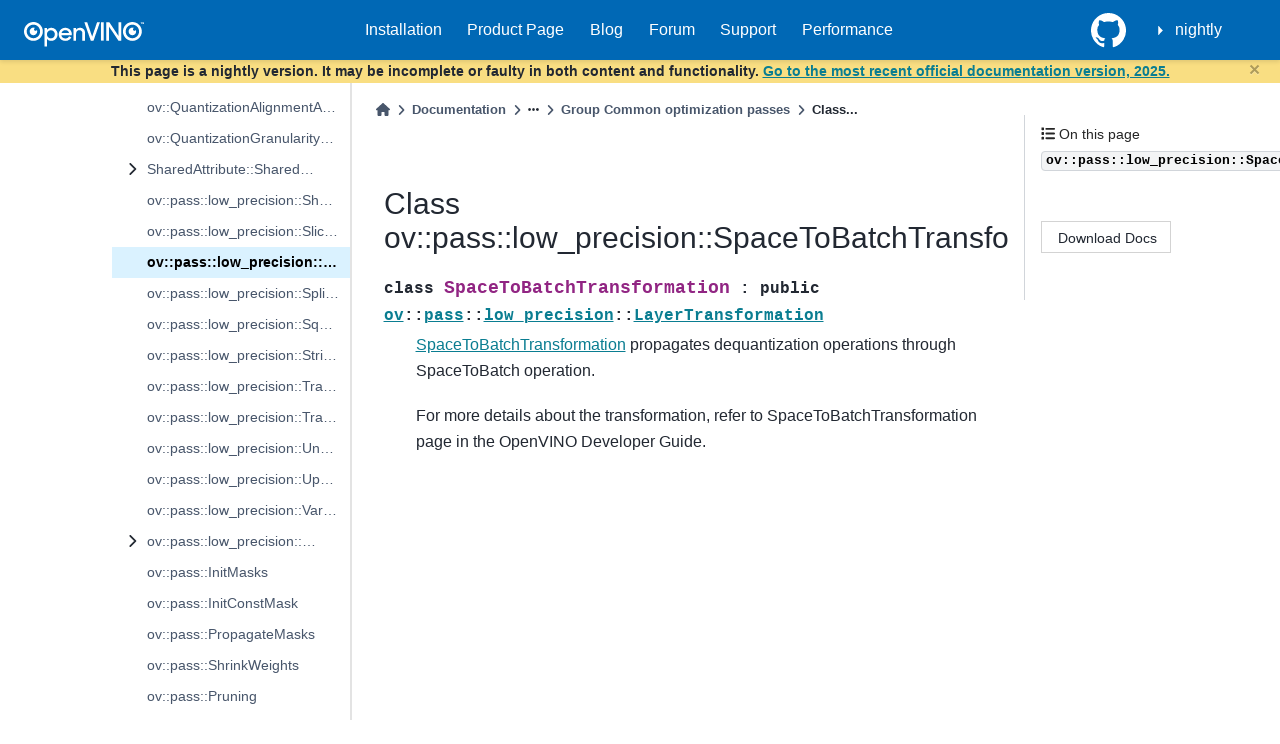

--- FILE ---
content_type: text/html
request_url: https://docs.openvino.ai/nightly/api/c_cpp_api/classov_1_1pass_1_1low__precision_1_1_space_to_batch_transformation.html
body_size: 51127
content:

<!DOCTYPE html>


<html lang="en" data-theme="light">

  <head>
    <meta charset="utf-8" />
    <meta name="viewport" content="width=device-width, initial-scale=1.0" /><meta name="viewport" content="width=device-width, initial-scale=1" />

    <title>Class ov::pass::low_precision::SpaceToBatchTransformation &#8212; OpenVINO™  documentation</title>

  
  
  
  <script type="module" src="https://static.cloud.coveo.com/atomic/v3/atomic.esm.js"></script>
  <script data-cfasync="false">
    // document.documentElement.dataset.mode = localStorage.getItem("mode") || "light";
    document.documentElement.dataset.mode = localStorage.getItem("mode") || "light";
    document.documentElement.dataset.theme = localStorage.getItem("theme") || "light";
  </script>
  
  <!-- Loaded before other Sphinx assets -->
  <link href="../../_static/styles/theme.css?digest=5b4479735964841361fd" rel="stylesheet" />
<link href="../../_static/styles/bootstrap.css?digest=5b4479735964841361fd" rel="stylesheet" />
<link href="../../_static/styles/pydata-sphinx-theme.css?digest=5b4479735964841361fd" rel="stylesheet" />

  
  <link href="../../_static/vendor/fontawesome/6.1.2/css/all.min.css?digest=5b4479735964841361fd" rel="stylesheet" />
  <link rel="preload" as="font" type="font/woff2" crossorigin href="../../_static/vendor/fontawesome/6.1.2/webfonts/fa-solid-900.woff2" />
<link rel="preload" as="font" type="font/woff2" crossorigin href="../../_static/vendor/fontawesome/6.1.2/webfonts/fa-brands-400.woff2" />
<link rel="preload" as="font" type="font/woff2" crossorigin href="../../_static/vendor/fontawesome/6.1.2/webfonts/fa-regular-400.woff2" />

    <link rel="stylesheet" type="text/css" href="../../_static/pygments.css?v=8f2a1f02" />
    <link rel="stylesheet" type="text/css" href="../../_static/tabs.css?v=4c969af8" />
    <link rel="stylesheet" type="text/css" href="../../_static/copybutton.css?v=76b2166b" />
    <link rel="stylesheet" type="text/css" href="../../_static/sphinx-design.min.css?v=95c83b7e" />
    <link rel="stylesheet" type="text/css" href="../../_static/css/openvino_sphinx_theme.css?v=f6dae89c" />
    <link rel="stylesheet" type="text/css" href="../../_static/css/button.css?v=20b90415" />
    <link rel="stylesheet" type="text/css" href="../../_static/css/input.css?v=20c0557d" />
    <link rel="stylesheet" type="text/css" href="../../_static/css/textfield.css?v=4b73f43a" />
    <link rel="stylesheet" type="text/css" href="../../_static/css/tabs.css?v=1c3cdf61" />
    <link rel="stylesheet" type="text/css" href="https://cdn.jsdelivr.net/npm/@splidejs/splide@4.1.4/dist/css/splide.min.css" />
  
  <!-- Pre-loaded scripts that we'll load fully later -->
  <link rel="preload" as="script" href="../../_static/scripts/bootstrap.js?digest=5b4479735964841361fd" />
<link rel="preload" as="script" href="../../_static/scripts/pydata-sphinx-theme.js?digest=5b4479735964841361fd" />
  <script src="../../_static/vendor/fontawesome/6.1.2/js/all.min.js?digest=5b4479735964841361fd"></script>

<link href="https://cdn.jsdelivr.net/npm/@splidejs/splide@4.1.4/dist/css/splide.min.css" rel="stylesheet">
<script src="https://cdn.jsdelivr.net/npm/@splidejs/splide@4.1.4/dist/js/splide.min.js"></script>
<script type="module" src="https://static.cloud.coveo.com/atomic/v3/atomic.esm.js"></script> 
<link rel="stylesheet" href="https://static.cloud.coveo.com/atomic/v3/themes/coveo.css">
<link rel="stylesheet" href="../../_static/css/viewer.min.css" type="text/css" />
<link rel="stylesheet" href="../../_static/css/custom.css" type="text/css" />
<link rel="stylesheet" href="../../_static/css/banner.css" type="text/css" />
<link rel="stylesheet" href="../../_static/css/openVinoDataTables.css" type="text/css" />
<link href="https://cdn.datatables.net/v/dt/jq-3.7.0/dt-2.0.8/b-3.0.2/b-colvis-3.0.2/b-print-3.0.2/datatables.min.css" rel="stylesheet">
<link rel="stylesheet" href="../../_static/css/coveo_custom.css" type="text/css" />
<script src="https://cdn.jsdelivr.net/npm/chart.js@4.4.7/dist/chart.umd.min.js"></script>
<script src="https://cdnjs.cloudflare.com/ajax/libs/PapaParse/5.3.1/papaparse.min.js"></script>
<script src="../../_static/js/viewer.min.js"></script>
<script src="/assets/versions_raw.js"></script>

    <script src="../../_static/documentation_options.js?v=7f41d439"></script>
    <script src="../../_static/doctools.js?v=9bcbadda"></script>
    <script src="../../_static/sphinx_highlight.js?v=dc90522c"></script>
    <script src="../../_static/tabs.js?v=3ee01567"></script>
    <script src="../../_static/clipboard.min.js?v=a7894cd8"></script>
    <script src="../../_static/copybutton.js?v=f281be69"></script>
    <script src="../../_static/design-tabs.js?v=f930bc37"></script>
    <script>DOCUMENTATION_OPTIONS.pagename = 'api/c_cpp_api/classov_1_1pass_1_1low__precision_1_1_space_to_batch_transformation';</script>
    <script src="https://ajax.googleapis.com/ajax/libs/jquery/3.5.1/jquery.min.js"></script>
    <script src="../../_static/js/openvino_sphinx_theme.js?v=39d13722"></script>
    <script src="../../_static/js/splide.min.js?v=c97f5303"></script>
    <script src="../../_static/js/sortable_tables.js?v=a883ff38"></script>
    <script src="../../_static/js/graphs.js?v=9860d3a8"></script>
    <script src="../../_static/js/gsearch.js?v=ab74e274"></script>
    <script src="../../_static/js/hide_banner.js?v=bf18a656"></script>
    <script src="../../_static/js/open_sidebar.js?v=77b961d0"></script>
    <script src="../../_static/js/papaparse.min.js?v=b1a84117"></script>
    <script src="../../_static/js/viewer.min.js?v=fd957d15"></script>
    <script src="../../_static/js/custom.js?v=36e6b15e"></script>
    <script src="../../_static/js/modern.js?v=7f96170a"></script>
    <link rel="icon" href="../../_static/favicon.ico"/>
    <link rel="index" title="Index" href="../../genindex.html" />
    <link rel="search" title="Search" href="../../search.html" />
    <link rel="next" title="Class ov::pass::low_precision::SplitTransformation" href="classov_1_1pass_1_1low__precision_1_1_split_transformation.html" />
    <link rel="prev" title="Class ov::pass::low_precision::SliceTransformation" href="classov_1_1pass_1_1low__precision_1_1_slice_transformation.html" />
  <meta name="viewport" content="width=device-width, initial-scale=1"/>
  <meta name="docsearch:language" content="en"/>
  </head>
  
  
  <body data-bs-spy="scroll" data-bs-target=".bd-toc-nav" data-offset="180" data-bs-root-margin="0px 0px -60%" data-default-mode="light">

  
  
  <a class="skip-link" href="#main-content">Skip to main content</a>
  
  <div id="pst-scroll-pixel-helper"></div>

  
  <button type="button" class="btn rounded-pill" id="pst-back-to-top">
    <i class="fa-solid fa-arrow-up"></i>
    Back to top
  </button>

  
  <input type="checkbox"
          class="sidebar-toggle"
          name="__primary"
          id="__primary"/>
  <label class="overlay overlay-primary" for="__primary"></label>
  
  <input type="checkbox"
          class="sidebar-toggle"
          name="__secondary"
          id="__secondary"/>
  <label class="overlay overlay-secondary" for="__secondary"></label>
  
  <div class="search-button__wrapper">
    <div class="search-button__overlay"></div>
    <div class="search-button__search-container">
<form class="bd-search d-flex align-items-center"
      action="../../search.html"
      method="get">
  <i class="fa-solid fa-magnifying-glass"></i>
  <input type="search"
         class="form-control"
         name="q"
         id="search-input"
         placeholder="Search the docs ..."
         aria-label="Search the docs ..."
         autocomplete="off"
         autocorrect="off"
         autocapitalize="off"
         spellcheck="false"/>
  <span class="search-button__kbd-shortcut"><kbd class="kbd-shortcut__modifier">Ctrl</kbd>+<kbd>K</kbd></span>
</form></div>
  </div>
  

    <nav class="bd-header navbar navbar-expand-lg bd-navbar">
<div class="bd-header__inner bd-page-width">
  <label class="sidebar-toggle primary-toggle" for="__primary">
    <span class="fa-solid fa-bars"></span>
  </label>
  
  
  <div class="col-lg-3 navbar-header-items__start">
    
      <div class="navbar-item">

  

<a class="navbar-brand logo" href="../../index.html">
  
  
  
  
  
    
    
    
    <img src="../../_static/logo.svg" class="logo__image only-light" alt="OpenVINO™  documentation - Home"/>
    <script>document.write(`<img src="../../_static/logo.svg" class="logo__image only-dark" alt="OpenVINO™  documentation - Home"/>`);</script>
  
  
</a></div>
    
  </div>
  
  <div class="col-lg-9 navbar-header-items">
    
    <div class="me-auto navbar-header-items__center">
      
        <div class="navbar-item"><nav class="navbar-nav">
  <p class="sidebar-header-items__title" role="heading" aria-level="1" aria-label="Site Navigation">
    Site Navigation
  </p>
  <ul class="bd-navbar-elements navbar-nav">
    <div id="navbar-center" class="mr-auto">
      <div class="navbar-center-item">
        <ul id="navbar-main-elements" class="navbar-nav">
          <li class="toctree-l1 nav-item">
            <a class="reference external nav-link" href="https://docs.openvino.ai/install">
              Installation
            </a>
          </li>

          <li class="toctree-l1 nav-item">
            <a class="reference external nav-link" href="https://www.intel.com/content/www/us/en/developer/tools/openvino-toolkit/overview.html">
              Product Page
            </a>
          </li>

          <li class="toctree-l1 nav-item">
            <a class="reference external nav-link" href="https://blog.openvino.ai/">
              Blog
            </a>
          </li>

          <li class="toctree-l1 nav-item">
            <a class="reference external nav-link"
              href="https://community.intel.com/t5/Intel-Distribution-of-OpenVINO/bd-p/distribution-openvino-toolkit">
              Forum
            </a>
          </li>

          <li class="toctree-l1 nav-item">
            <a class="reference external nav-link"
              href="https://www.intel.com/content/www/us/en/support/products/96066/software/development-software/openvino-toolkit.html">
              Support
            </a>
          </li>

          <li class="toctree-l1 nav-item">
            <a class="reference external nav-link"
              href="https://docs.openvino.ai/2025/about-openvino/performance-benchmarks.html">
              Performance
            </a>
          </li>

        </ul>
      </div>

    </div>
  </ul>
</nav></div>
      
    </div>
    
    
    <div class="navbar-header-items__end">
      
      
        <div class="navbar-item"><ul class="navbar-icon-links navbar-nav"
    aria-label="Icon Links">
        <li class="nav-item">
          
          
          
          
          
          
          
          
          <a href="https://github.com/openvinotoolkit/openvino" title="GitHub" class="nav-link" rel="noopener" target="_blank" data-bs-toggle="tooltip" data-bs-placement="bottom"><span><i class="fa-brands fa-square-github fa-lg" aria-hidden="true"></i></span>
            <span class="sr-only">GitHub</span></a>
        </li>
</ul></div>
      
        <div class="navbar-item">
<div class="dropdown sst-dropdown sst-dropdown-navbar">
  <button class="btn sst-btn dropdown-toggle" type="button" id="version-selector" data-toggle="dropdown" aria-haspopup="true" aria-expanded="false"></button>
  <div class="dropdown-menu" aria-labelledby="version-selector">
  </div>
</div></div>
      
    </div>
    
  </div>
  
  

  
    <label class="sidebar-toggle secondary-toggle" for="__secondary" tabindex="0">
      <span class="fa-solid fa-outdent"></span>
    </label>
  
</div>

    </nav>
  
<div id="info-banner" class="transition-banner"></div>
<script src="../../_static/js/hide_banner.js" id="hidebanner" data-url="../../_static/html/banner_data.json"></script>
<script src="https://cdn.datatables.net/v/dt/jq-3.7.0/dt-2.0.8/b-3.0.2/b-colvis-3.0.2/b-print-3.0.2/datatables.min.js"></script>
<script src="../../_static/js/openVinoDataTables.js"></script>

  <div class="bd-container">
    <div class="bd-container__inner bd-page-width">
      
      <div id="bd-sidebar" class="bd-sidebar-primary bd-sidebar">
        

  
  <div class="sidebar-header-items sidebar-primary__section">
    
    
      <div class="sidebar-header-items__center">
        
          <div class="navbar-item"><nav class="navbar-nav">
  <p class="sidebar-header-items__title" role="heading" aria-level="1" aria-label="Site Navigation">
    Site Navigation
  </p>
  <ul class="bd-navbar-elements navbar-nav">
    <div id="navbar-center" class="mr-auto">
      <div class="navbar-center-item">
        <ul id="navbar-main-elements" class="navbar-nav">
          <li class="toctree-l1 nav-item">
            <a class="reference external nav-link" href="https://docs.openvino.ai/install">
              Installation
            </a>
          </li>

          <li class="toctree-l1 nav-item">
            <a class="reference external nav-link" href="https://www.intel.com/content/www/us/en/developer/tools/openvino-toolkit/overview.html">
              Product Page
            </a>
          </li>

          <li class="toctree-l1 nav-item">
            <a class="reference external nav-link" href="https://blog.openvino.ai/">
              Blog
            </a>
          </li>

          <li class="toctree-l1 nav-item">
            <a class="reference external nav-link"
              href="https://community.intel.com/t5/Intel-Distribution-of-OpenVINO/bd-p/distribution-openvino-toolkit">
              Forum
            </a>
          </li>

          <li class="toctree-l1 nav-item">
            <a class="reference external nav-link"
              href="https://www.intel.com/content/www/us/en/support/products/96066/software/development-software/openvino-toolkit.html">
              Support
            </a>
          </li>

          <li class="toctree-l1 nav-item">
            <a class="reference external nav-link"
              href="https://docs.openvino.ai/2025/about-openvino/performance-benchmarks.html">
              Performance
            </a>
          </li>

        </ul>
      </div>

    </div>
  </ul>
</nav></div>
        
      </div>
    
    
    
      <div class="sidebar-header-items__end">
        
          <div class="navbar-item"><ul class="navbar-icon-links navbar-nav"
    aria-label="Icon Links">
        <li class="nav-item">
          
          
          
          
          
          
          
          
          <a href="https://github.com/openvinotoolkit/openvino" title="GitHub" class="nav-link" rel="noopener" target="_blank" data-bs-toggle="tooltip" data-bs-placement="bottom"><span><i class="fa-brands fa-square-github fa-lg" aria-hidden="true"></i></span>
            <span class="sr-only">GitHub</span></a>
        </li>
</ul></div>
        
          <div class="navbar-item">
<div class="dropdown sst-dropdown sst-dropdown-navbar">
  <button class="btn sst-btn dropdown-toggle" type="button" id="version-selector" data-toggle="dropdown" aria-haspopup="true" aria-expanded="false"></button>
  <div class="dropdown-menu" aria-labelledby="version-selector">
  </div>
</div></div>
        
      </div>
    
  </div>
  
    <div class="sidebar-primary-items__start sidebar-primary__section">
        <div class="sidebar-primary-item"><div>
<atomic-search-interface id="sa-search">
  <atomic-search-box redirection-url="search.html">
  </atomic-search-box>
</atomic-search-interface>
</div></div>
        <div class="sidebar-primary-item">
<nav class="bd-docs-nav bd-links"
     aria-label="Section Navigation">
  <p class="bd-links__title" role="heading" aria-level="1">Section Navigation</p>
  <div class="bd-toc-item navbar-nav"><ul class="current nav bd-sidenav">
<li class="toctree-l1 has-children"><a class="reference internal" href="../../get-started.html">GET STARTED</a><input checked class="toctree-checkbox" id="toctree-checkbox-1" name="toctree-checkbox-1" type="checkbox"/><label class="toctree-toggle" for="toctree-checkbox-1"><i class="fa-solid fa-chevron-down"></i></label><ul>
<li class="toctree-l2 has-children"><a class="reference internal" href="../../get-started/install-openvino.html">Install OpenVINO</a><input class="toctree-checkbox" id="toctree-checkbox-2" name="toctree-checkbox-2" type="checkbox"/><label class="toctree-toggle" for="toctree-checkbox-2"><i class="fa-solid fa-chevron-down"></i></label><ul>
<li class="toctree-l3"><a class="reference internal" href="../../get-started/install-openvino/install-openvino-genai.html">OpenVINO GenAI</a></li>
<li class="toctree-l3 has-children"><a class="reference internal" href="../../get-started/install-openvino/install-openvino-linux.html">OpenVINO Runtime on Linux</a><input class="toctree-checkbox" id="toctree-checkbox-3" name="toctree-checkbox-3" type="checkbox"/><label class="toctree-toggle" for="toctree-checkbox-3"><i class="fa-solid fa-chevron-down"></i></label><ul>
<li class="toctree-l4"><a class="reference internal" href="../../get-started/install-openvino/install-openvino-archive-linux.html">Use Archive</a></li>
<li class="toctree-l4"><a class="reference internal" href="../../get-started/install-openvino/install-openvino-pip.html">Use PyPI</a></li>
<li class="toctree-l4"><a class="reference internal" href="../../get-started/install-openvino/install-openvino-apt.html">Use APT</a></li>
<li class="toctree-l4"><a class="reference internal" href="../../get-started/install-openvino/install-openvino-yum.html">Use YUM</a></li>
<li class="toctree-l4"><a class="reference internal" href="../../get-started/install-openvino/install-openvino-zypper.html">Use ZYPPER</a></li>
<li class="toctree-l4"><a class="reference internal" href="../../get-started/install-openvino/install-openvino-conda.html">Use Conda Forge</a></li>
<li class="toctree-l4"><a class="reference internal" href="../../get-started/install-openvino/install-openvino-vcpkg.html">Use vcpkg</a></li>
<li class="toctree-l4"><a class="reference internal" href="../../get-started/install-openvino/install-openvino-brew.html">Use Homebrew</a></li>
<li class="toctree-l4"><a class="reference internal" href="../../get-started/install-openvino/install-openvino-docker-linux.html">Use Docker</a></li>
<li class="toctree-l4"><a class="reference internal" href="../../get-started/install-openvino/install-openvino-conan.html">Use Conan</a></li>
<li class="toctree-l4"><a class="reference internal" href="../../get-started/install-openvino/install-openvino-npm.html">Use npm</a></li>
</ul>
</li>
<li class="toctree-l3 has-children"><a class="reference internal" href="../../get-started/install-openvino/install-openvino-windows.html">OpenVINO Runtime on Windows</a><input class="toctree-checkbox" id="toctree-checkbox-4" name="toctree-checkbox-4" type="checkbox"/><label class="toctree-toggle" for="toctree-checkbox-4"><i class="fa-solid fa-chevron-down"></i></label><ul>
<li class="toctree-l4"><a class="reference internal" href="../../get-started/install-openvino/install-openvino-archive-windows.html">Use Archive</a></li>
<li class="toctree-l4"><a class="reference internal" href="../../get-started/install-openvino/install-openvino-pip.html">Use PyPI</a></li>
<li class="toctree-l4"><a class="reference internal" href="../../get-started/install-openvino/install-openvino-conda.html">Use Conda Forge</a></li>
<li class="toctree-l4"><a class="reference internal" href="../../get-started/install-openvino/install-openvino-vcpkg.html">Use vcpkg</a></li>
<li class="toctree-l4"><a class="reference internal" href="../../get-started/install-openvino/install-openvino-docker-linux.html">Use Docker</a></li>
<li class="toctree-l4"><a class="reference internal" href="../../get-started/install-openvino/install-openvino-conan.html">Use Conan</a></li>
<li class="toctree-l4"><a class="reference internal" href="../../get-started/install-openvino/install-openvino-npm.html">Use npm</a></li>
</ul>
</li>
<li class="toctree-l3 has-children"><a class="reference internal" href="../../get-started/install-openvino/install-openvino-macos.html">OpenVINO Runtime on macOS</a><input class="toctree-checkbox" id="toctree-checkbox-5" name="toctree-checkbox-5" type="checkbox"/><label class="toctree-toggle" for="toctree-checkbox-5"><i class="fa-solid fa-chevron-down"></i></label><ul>
<li class="toctree-l4"><a class="reference internal" href="../../get-started/install-openvino/install-openvino-archive-macos.html">Use Archive</a></li>
<li class="toctree-l4"><a class="reference internal" href="../../get-started/install-openvino/install-openvino-brew.html">Use Homebrew</a></li>
<li class="toctree-l4"><a class="reference internal" href="../../get-started/install-openvino/install-openvino-pip.html">Use PyPI</a></li>
<li class="toctree-l4"><a class="reference internal" href="../../get-started/install-openvino/install-openvino-conda.html">Use Conda Forge</a></li>
<li class="toctree-l4"><a class="reference internal" href="../../get-started/install-openvino/install-openvino-vcpkg.html">Use vcpkg</a></li>
<li class="toctree-l4"><a class="reference internal" href="../../get-started/install-openvino/install-openvino-conan.html">Use Conan</a></li>
<li class="toctree-l4"><a class="reference internal" href="../../get-started/install-openvino/install-openvino-npm.html">Use npm</a></li>
</ul>
</li>
<li class="toctree-l3"><a class="reference internal" href="../../get-started/install-openvino/install-openvino-yocto.html">Create an OpenVINO Yocto Image</a></li>
<li class="toctree-l3 has-children"><a class="reference internal" href="../../get-started/install-openvino/configurations.html">Additional Hardware Setup and Troubleshooting</a><input class="toctree-checkbox" id="toctree-checkbox-6" name="toctree-checkbox-6" type="checkbox"/><label class="toctree-toggle" for="toctree-checkbox-6"><i class="fa-solid fa-chevron-down"></i></label><ul>
<li class="toctree-l4"><a class="reference internal" href="../../get-started/install-openvino/configurations/configurations-intel-gpu.html">For GPU</a></li>
<li class="toctree-l4"><a class="reference internal" href="../../get-started/install-openvino/configurations/configurations-intel-npu.html">For NPU</a></li>
<li class="toctree-l4"><a class="reference internal" href="../../get-started/install-openvino/configurations/genai-dependencies.html">GenAI Dependencies</a></li>
<li class="toctree-l4"><a class="reference internal" href="../../get-started/install-openvino/configurations/troubleshooting-install-config.html">Troubleshooting Guide for OpenVINO™ Installation &amp; Configuration</a></li>
</ul>
</li>
</ul>
</li>
<li class="toctree-l2 has-children"><a class="reference internal" href="../../get-started/learn-openvino.html">Learn OpenVINO</a><input class="toctree-checkbox" id="toctree-checkbox-7" name="toctree-checkbox-7" type="checkbox"/><label class="toctree-toggle" for="toctree-checkbox-7"><i class="fa-solid fa-chevron-down"></i></label><ul>
<li class="toctree-l3 has-children"><a class="reference internal" href="../../get-started/learn-openvino/interactive-tutorials-python.html">Interactive Tutorials (Python)</a><input class="toctree-checkbox" id="toctree-checkbox-8" name="toctree-checkbox-8" type="checkbox"/><label class="toctree-toggle" for="toctree-checkbox-8"><i class="fa-solid fa-chevron-down"></i></label><ul>
<li class="toctree-l4"><a class="reference internal" href="../../get-started/learn-openvino/interactive-tutorials-python/notebooks-installation.html">Install Notebooks</a></li>
<li class="toctree-l4"><a class="reference internal" href="../../get-started/learn-openvino/interactive-tutorials-python/run-notebooks.html">Run Notebooks</a></li>
</ul>
</li>
<li class="toctree-l3 has-children"><a class="reference internal" href="../../get-started/learn-openvino/openvino-samples.html">Sample Applications (Python &amp; C++)</a><input class="toctree-checkbox" id="toctree-checkbox-9" name="toctree-checkbox-9" type="checkbox"/><label class="toctree-toggle" for="toctree-checkbox-9"><i class="fa-solid fa-chevron-down"></i></label><ul>
<li class="toctree-l4"><a class="reference internal" href="../../get-started/learn-openvino/openvino-samples/get-started-demos.html">Get Started with Samples</a></li>





<li class="toctree-l4"><a class="reference internal" href="../../get-started/learn-openvino/openvino-samples/hello-classification.html">Hello Classification Sample</a></li>
<li class="toctree-l4"><a class="reference internal" href="../../get-started/learn-openvino/openvino-samples/hello-nv12-input-classification.html">Hello NV12 Input Classification Sample</a></li>
<li class="toctree-l4"><a class="reference internal" href="../../get-started/learn-openvino/openvino-samples/hello-query-device.html">Hello Query Device Sample</a></li>
<li class="toctree-l4"><a class="reference internal" href="../../get-started/learn-openvino/openvino-samples/hello-reshape-ssd.html">Hello Reshape SSD Sample</a></li>
<li class="toctree-l4"><a class="reference internal" href="../../get-started/learn-openvino/openvino-samples/image-classification-async.html">Image Classification Async Sample</a></li>
<li class="toctree-l4"><a class="reference internal" href="../../get-started/learn-openvino/openvino-samples/model-creation.html">Model Creation Sample</a></li>
<li class="toctree-l4"><a class="reference internal" href="../../get-started/learn-openvino/openvino-samples/sync-benchmark.html">Sync Benchmark Sample</a></li>
<li class="toctree-l4"><a class="reference internal" href="../../get-started/learn-openvino/openvino-samples/throughput-benchmark.html">Throughput Benchmark Sample</a></li>
<li class="toctree-l4"><a class="reference internal" href="../../get-started/learn-openvino/openvino-samples/bert-benchmark.html">Bert Benchmark Python Sample</a></li>
<li class="toctree-l4"><a class="reference internal" href="../../get-started/learn-openvino/openvino-samples/benchmark-tool.html">Benchmark Tool</a></li>
</ul>
</li>
</ul>
</li>
<li class="toctree-l2"><a class="reference internal" href="../../about-openvino/release-notes-openvino/system-requirements.html">System Requirements</a></li>
</ul>
</li>

<li class="toctree-l1 has-children"><a class="reference internal" href="../../openvino-workflow-generative.html">HOW TO USE - GENERATIVE AI WORKFLOW</a><input checked class="toctree-checkbox" id="toctree-checkbox-10" name="toctree-checkbox-10" type="checkbox"/><label class="toctree-toggle" for="toctree-checkbox-10"><i class="fa-solid fa-chevron-down"></i></label><ul>
<li class="toctree-l2"><a class="reference internal" href="../../openvino-workflow-generative/genai-model-preparation.html">Generative Model Preparation</a></li>
<li class="toctree-l2 has-children"><a class="reference internal" href="../../openvino-workflow-generative/inference-with-genai.html">Inference with OpenVINO GenAI</a><input class="toctree-checkbox" id="toctree-checkbox-11" name="toctree-checkbox-11" type="checkbox"/><label class="toctree-toggle" for="toctree-checkbox-11"><i class="fa-solid fa-chevron-down"></i></label><ul>
<li class="toctree-l3"><a class="reference internal" href="../../openvino-workflow-generative/inference-with-genai/inference-with-genai-on-npu.html">NPU with OpenVINO GenAI</a></li>
</ul>
</li>
<li class="toctree-l2"><a class="reference internal" href="../../openvino-workflow-generative/inference-with-optimum-intel.html">Inference with Optimum Intel</a></li>
<li class="toctree-l2"><a class="reference internal" href="../../openvino-workflow-generative/ov-tokenizers.html">OpenVINO Tokenizers</a></li>
</ul>
</li>
<li class="toctree-l1 has-children"><a class="reference internal" href="../../openvino-workflow.html">HOW TO USE - CONVENTIONAL AI WORKFLOW</a><input checked class="toctree-checkbox" id="toctree-checkbox-12" name="toctree-checkbox-12" type="checkbox"/><label class="toctree-toggle" for="toctree-checkbox-12"><i class="fa-solid fa-chevron-down"></i></label><ul>
<li class="toctree-l2 has-children"><a class="reference internal" href="../../openvino-workflow/model-preparation.html">Conventional Model Preparation</a><input class="toctree-checkbox" id="toctree-checkbox-13" name="toctree-checkbox-13" type="checkbox"/><label class="toctree-toggle" for="toctree-checkbox-13"><i class="fa-solid fa-chevron-down"></i></label><ul>
<li class="toctree-l3 has-children"><a class="reference internal" href="../../openvino-workflow/model-preparation/convert-model-to-ir.html">Convert to OpenVINO Model</a><input class="toctree-checkbox" id="toctree-checkbox-14" name="toctree-checkbox-14" type="checkbox"/><label class="toctree-toggle" for="toctree-checkbox-14"><i class="fa-solid fa-chevron-down"></i></label><ul>
<li class="toctree-l4"><a class="reference internal" href="../../openvino-workflow/model-preparation/convert-model-pytorch.html">Convert from PyTorch</a></li>
<li class="toctree-l4"><a class="reference internal" href="../../openvino-workflow/model-preparation/convert-model-tensorflow.html">Convert from TensorFlow</a></li>
<li class="toctree-l4"><a class="reference internal" href="../../openvino-workflow/model-preparation/convert-model-onnx.html">Convert from ONNX</a></li>
<li class="toctree-l4"><a class="reference internal" href="../../openvino-workflow/model-preparation/convert-model-tensorflow-lite.html">Convert from TensorFlow Lite</a></li>
<li class="toctree-l4"><a class="reference internal" href="../../openvino-workflow/model-preparation/convert-model-paddle.html">Convert from PaddlePaddle</a></li>
<li class="toctree-l4"><a class="reference internal" href="../../openvino-workflow/model-preparation/convert-model-jax.html">Convert from JAX/Flax</a></li>
<li class="toctree-l4"><a class="reference internal" href="../../openvino-workflow/model-preparation/convert-model-keras.html">Convert from Keras</a></li>
</ul>
</li>
<li class="toctree-l3"><a class="reference internal" href="../../openvino-workflow/model-preparation/conversion-parameters.html">Conversion Parameters</a></li>
<li class="toctree-l3"><a class="reference internal" href="../../openvino-workflow/model-preparation/setting-input-shapes.html">Setting Input Shapes</a></li>
</ul>
</li>
<li class="toctree-l2 has-children"><a class="reference internal" href="../../openvino-workflow/model-optimization.html">Model Optimization - NNCF</a><input class="toctree-checkbox" id="toctree-checkbox-15" name="toctree-checkbox-15" type="checkbox"/><label class="toctree-toggle" for="toctree-checkbox-15"><i class="fa-solid fa-chevron-down"></i></label><ul>
<li class="toctree-l3 has-children"><a class="reference internal" href="../../openvino-workflow/model-optimization-guide/weight-compression.html">LLM Weight Compression</a><input class="toctree-checkbox" id="toctree-checkbox-16" name="toctree-checkbox-16" type="checkbox"/><label class="toctree-toggle" for="toctree-checkbox-16"><i class="fa-solid fa-chevron-down"></i></label><ul>
<li class="toctree-l4"><a class="reference internal" href="../../openvino-workflow/model-optimization-guide/weight-compression/4-bit-weight-quantization.html">4-bit Weight Quantization</a></li>
<li class="toctree-l4"><a class="reference internal" href="../../openvino-workflow/model-optimization-guide/weight-compression/microscaling-quantization.html">Microscaling (MX) Quantization</a></li>
</ul>
</li>
<li class="toctree-l3 has-children"><a class="reference internal" href="../../openvino-workflow/model-optimization-guide/quantizing-models-post-training.html">Post-training Quantization</a><input class="toctree-checkbox" id="toctree-checkbox-17" name="toctree-checkbox-17" type="checkbox"/><label class="toctree-toggle" for="toctree-checkbox-17"><i class="fa-solid fa-chevron-down"></i></label><ul>
<li class="toctree-l4"><a class="reference internal" href="../../openvino-workflow/model-optimization-guide/quantizing-models-post-training/basic-quantization-flow.html">Basic Quantization Flow</a></li>
<li class="toctree-l4"><a class="reference internal" href="../../openvino-workflow/model-optimization-guide/quantizing-models-post-training/quantizing-with-accuracy-control.html">Quantizing with Accuracy Control</a></li>
</ul>
</li>
<li class="toctree-l3 has-children"><a class="reference internal" href="../../openvino-workflow/model-optimization-guide/compressing-models-during-training.html">Training-time Optimization</a><input class="toctree-checkbox" id="toctree-checkbox-18" name="toctree-checkbox-18" type="checkbox"/><label class="toctree-toggle" for="toctree-checkbox-18"><i class="fa-solid fa-chevron-down"></i></label><ul>
<li class="toctree-l4"><a class="reference internal" href="../../openvino-workflow/model-optimization-guide/compressing-models-during-training/quantization-aware-training.html">Quantization-aware Training (QAT)</a></li>
<li class="toctree-l4"><a class="reference internal" href="../../openvino-workflow/model-optimization-guide/compressing-models-during-training/filter-pruning.html">Filter Pruning of Convolutional Models</a></li>
</ul>
</li>
</ul>
</li>
<li class="toctree-l2 has-children"><a class="reference internal" href="../../openvino-workflow/running-inference.html">Running Inference</a><input class="toctree-checkbox" id="toctree-checkbox-19" name="toctree-checkbox-19" type="checkbox"/><label class="toctree-toggle" for="toctree-checkbox-19"><i class="fa-solid fa-chevron-down"></i></label><ul>
<li class="toctree-l3"><a class="reference internal" href="../../openvino-workflow/running-inference/model-representation.html">Model Representation in OpenVINO™ Runtime</a></li>
<li class="toctree-l3 has-children"><a class="reference internal" href="../../openvino-workflow/running-inference/model-input-output.html">Model Input/Output</a><input class="toctree-checkbox" id="toctree-checkbox-20" name="toctree-checkbox-20" type="checkbox"/><label class="toctree-toggle" for="toctree-checkbox-20"><i class="fa-solid fa-chevron-down"></i></label><ul>
<li class="toctree-l4"><a class="reference internal" href="../../openvino-workflow/running-inference/model-input-output/changing-input-shape.html">Changing Input Shapes</a></li>
<li class="toctree-l4 has-children"><a class="reference internal" href="../../openvino-workflow/running-inference/model-input-output/dynamic-shapes.html">Dynamic Shapes</a><input class="toctree-checkbox" id="toctree-checkbox-21" name="toctree-checkbox-21" type="checkbox"/><label class="toctree-toggle" for="toctree-checkbox-21"><i class="fa-solid fa-chevron-down"></i></label><ul>
<li class="toctree-l5"><a class="reference internal" href="../../openvino-workflow/running-inference/model-input-output/dynamic-shapes/openvino-without-dynamic-shapes-api.html">When Dynamic Shapes API is Not Applicable</a></li>
</ul>
</li>
<li class="toctree-l4"><a class="reference internal" href="../../openvino-workflow/running-inference/model-input-output/string-tensors.html">String Tensors</a></li>
</ul>
</li>
<li class="toctree-l3 has-children"><a class="reference internal" href="../../openvino-workflow/running-inference/inference-request.html">OpenVINO™ Inference Request</a><input class="toctree-checkbox" id="toctree-checkbox-22" name="toctree-checkbox-22" type="checkbox"/><label class="toctree-toggle" for="toctree-checkbox-22"><i class="fa-solid fa-chevron-down"></i></label><ul>
<li class="toctree-l4 has-children"><a class="reference internal" href="../../openvino-workflow/running-inference/inference-request/stateful-models.html">Stateful models and State API</a><input class="toctree-checkbox" id="toctree-checkbox-23" name="toctree-checkbox-23" type="checkbox"/><label class="toctree-toggle" for="toctree-checkbox-23"><i class="fa-solid fa-chevron-down"></i></label><ul>
<li class="toctree-l5"><a class="reference internal" href="../../openvino-workflow/running-inference/inference-request/stateful-models/obtaining-stateful-openvino-model.html">Obtaining a Stateful OpenVINO Model</a></li>
</ul>
</li>
<li class="toctree-l4"><a class="reference internal" href="../../openvino-workflow/running-inference/inference-request/python-api-exclusives.html">OpenVINO™ Python API Exclusives</a></li>
<li class="toctree-l4"><a class="reference internal" href="../../openvino-workflow/running-inference/inference-request/python-api-advanced-inference.html">OpenVINO™ Runtime Python API Advanced Inference</a></li>
</ul>
</li>
<li class="toctree-l3 has-children"><a class="reference internal" href="../../openvino-workflow/running-inference/inference-devices-and-modes.html">Inference Devices and Modes</a><input class="toctree-checkbox" id="toctree-checkbox-24" name="toctree-checkbox-24" type="checkbox"/><label class="toctree-toggle" for="toctree-checkbox-24"><i class="fa-solid fa-chevron-down"></i></label><ul>
<li class="toctree-l4 has-children"><a class="reference internal" href="../../openvino-workflow/running-inference/inference-devices-and-modes/cpu-device.html">CPU Device</a><input class="toctree-checkbox" id="toctree-checkbox-25" name="toctree-checkbox-25" type="checkbox"/><label class="toctree-toggle" for="toctree-checkbox-25"><i class="fa-solid fa-chevron-down"></i></label><ul>
<li class="toctree-l5"><a class="reference internal" href="../../openvino-workflow/running-inference/inference-devices-and-modes/cpu-device/performance-hint-and-thread-scheduling.html">Performance Hints and Thread Scheduling</a></li>
</ul>
</li>
<li class="toctree-l4 has-children"><a class="reference internal" href="../../openvino-workflow/running-inference/inference-devices-and-modes/gpu-device.html">GPU Device</a><input class="toctree-checkbox" id="toctree-checkbox-26" name="toctree-checkbox-26" type="checkbox"/><label class="toctree-toggle" for="toctree-checkbox-26"><i class="fa-solid fa-chevron-down"></i></label><ul>
<li class="toctree-l5"><a class="reference internal" href="../../openvino-workflow/running-inference/inference-devices-and-modes/gpu-device/remote-tensor-api-gpu-plugin.html">Remote Tensor API of GPU Plugin</a></li>
</ul>
</li>
<li class="toctree-l4 has-children"><a class="reference internal" href="../../openvino-workflow/running-inference/inference-devices-and-modes/npu-device.html">NPU Device</a><input class="toctree-checkbox" id="toctree-checkbox-27" name="toctree-checkbox-27" type="checkbox"/><label class="toctree-toggle" for="toctree-checkbox-27"><i class="fa-solid fa-chevron-down"></i></label><ul>
<li class="toctree-l5"><a class="reference internal" href="../../openvino-workflow/running-inference/inference-devices-and-modes/npu-device/remote-tensor-api-npu-plugin.html">Remote Tensor API of NPU Plugin</a></li>
<li class="toctree-l5"><a class="reference internal" href="../../openvino-workflow/running-inference/inference-devices-and-modes/npu-device/batching-on-npu-plugin.html">NPU Plugin Batching</a></li>
</ul>
</li>
<li class="toctree-l4 has-children"><a class="reference internal" href="../../openvino-workflow/running-inference/inference-devices-and-modes/auto-device-selection.html">Automatic Device Selection</a><input class="toctree-checkbox" id="toctree-checkbox-28" name="toctree-checkbox-28" type="checkbox"/><label class="toctree-toggle" for="toctree-checkbox-28"><i class="fa-solid fa-chevron-down"></i></label><ul>
<li class="toctree-l5"><a class="reference internal" href="../../openvino-workflow/running-inference/inference-devices-and-modes/auto-device-selection/debugging-auto-device.html">Debugging Auto-Device Plugin</a></li>
</ul>
</li>
<li class="toctree-l4"><a class="reference internal" href="../../openvino-workflow/running-inference/inference-devices-and-modes/hetero-execution.html">Heterogeneous Execution</a></li>
<li class="toctree-l4"><a class="reference internal" href="../../openvino-workflow/running-inference/inference-devices-and-modes/automatic-batching.html">Automatic Batching</a></li>
<li class="toctree-l4"><a class="reference internal" href="../../openvino-workflow/running-inference/inference-devices-and-modes/query-device-properties.html">Query Device Properties - Configuration</a></li>
</ul>
</li>
<li class="toctree-l3 has-children"><a class="reference internal" href="../../openvino-workflow/running-inference/optimize-inference.html">Optimize Inference</a><input class="toctree-checkbox" id="toctree-checkbox-29" name="toctree-checkbox-29" type="checkbox"/><label class="toctree-toggle" for="toctree-checkbox-29"><i class="fa-solid fa-chevron-down"></i></label><ul>
<li class="toctree-l4"><a class="reference internal" href="../../openvino-workflow/running-inference/optimize-inference/general-optimizations.html">General Optimizations</a></li>
<li class="toctree-l4"><a class="reference internal" href="../../openvino-workflow/running-inference/optimize-inference/high-level-performance-hints.html">High-level Performance Hints</a></li>
<li class="toctree-l4"><a class="reference internal" href="../../openvino-workflow/running-inference/optimize-inference/precision-control.html">Precision Control</a></li>
<li class="toctree-l4 has-children"><a class="reference internal" href="../../openvino-workflow/running-inference/optimize-inference/optimizing-latency.html">Optimizing for Latency</a><input class="toctree-checkbox" id="toctree-checkbox-30" name="toctree-checkbox-30" type="checkbox"/><label class="toctree-toggle" for="toctree-checkbox-30"><i class="fa-solid fa-chevron-down"></i></label><ul>
<li class="toctree-l5"><a class="reference internal" href="../../openvino-workflow/running-inference/optimize-inference/optimizing-latency/model-caching-overview.html">Model Caching Overview</a></li>
</ul>
</li>
<li class="toctree-l4 has-children"><a class="reference internal" href="../../openvino-workflow/running-inference/optimize-inference/optimizing-throughput.html">Optimizing for Throughput</a><input class="toctree-checkbox" id="toctree-checkbox-31" name="toctree-checkbox-31" type="checkbox"/><label class="toctree-toggle" for="toctree-checkbox-31"><i class="fa-solid fa-chevron-down"></i></label><ul>
<li class="toctree-l5"><a class="reference internal" href="../../openvino-workflow/running-inference/optimize-inference/optimizing-throughput/advanced_throughput_options.html">Advanced Throughput Options</a></li>
</ul>
</li>
<li class="toctree-l4 has-children"><a class="reference internal" href="../../openvino-workflow/running-inference/optimize-inference/optimize-preprocessing.html">Optimize Preprocessing</a><input class="toctree-checkbox" id="toctree-checkbox-32" name="toctree-checkbox-32" type="checkbox"/><label class="toctree-toggle" for="toctree-checkbox-32"><i class="fa-solid fa-chevron-down"></i></label><ul>
<li class="toctree-l5 has-children"><a class="reference internal" href="../../openvino-workflow/running-inference/optimize-inference/optimize-preprocessing/preprocessing-api-details.html">Preprocessing API - details</a><input class="toctree-checkbox" id="toctree-checkbox-33" name="toctree-checkbox-33" type="checkbox"/><label class="toctree-toggle" for="toctree-checkbox-33"><i class="fa-solid fa-chevron-down"></i></label><ul>
<li class="toctree-l6"><a class="reference internal" href="../../openvino-workflow/running-inference/optimize-inference/optimize-preprocessing/preprocessing-api-details/integrate-save-preprocessing-use-case.html">Use Case - Integrate and Save Preprocessing Steps Into IR</a></li>
</ul>
</li>
<li class="toctree-l5"><a class="reference internal" href="../../openvino-workflow/running-inference/optimize-inference/optimize-preprocessing/layout-api-overview.html">Layout API Overview</a></li>
<li class="toctree-l5"><a class="reference internal" href="../../openvino-workflow/running-inference/optimize-inference/optimize-preprocessing/torchvision-preprocessing-converter.html">Torchvision preprocessing converter</a></li>
</ul>
</li>
<li class="toctree-l4"><a class="reference internal" href="../../openvino-workflow/running-inference/optimize-inference/optimizing-low-level-implementation.html">Further Low-Level Implementation Details</a></li>
<li class="toctree-l4"><a class="reference internal" href="../../openvino-workflow/running-inference/optimize-inference/optimizing-memory-usage.html">Optimizing memory usage</a></li>
</ul>
</li>
</ul>
</li>
<li class="toctree-l2 has-children"><a class="reference internal" href="../../openvino-workflow/deployment-locally.html">Deployment on a Local System</a><input class="toctree-checkbox" id="toctree-checkbox-34" name="toctree-checkbox-34" type="checkbox"/><label class="toctree-toggle" for="toctree-checkbox-34"><i class="fa-solid fa-chevron-down"></i></label><ul>
<li class="toctree-l3"><a class="reference internal" href="../../openvino-workflow/deployment-locally/local-distribution-libraries.html">Local Distribution Libraries</a></li>
<li class="toctree-l3"><a class="reference internal" href="../../openvino-workflow/deployment-locally/optimial-binary-size-conditional-compilation.html">Optimize Binaries Size</a></li>
<li class="toctree-l3"><a class="reference internal" href="../../openvino-workflow/deployment-locally/integrate-openvino-with-ubuntu-snap.html">Integrate OpenVINO with Ubuntu Snap</a></li>
</ul>
</li>
<li class="toctree-l2"><a class="reference internal" href="../../openvino-workflow/torch-compile.html">PyTorch Deployment via “torch.compile”</a></li>
</ul>
</li>
<li class="toctree-l1 has-children"><a class="reference internal" href="../../model-server/ovms_what_is_openvino_model_server.html">HOW TO USE - MODEL SERVING</a><input checked class="toctree-checkbox" id="toctree-checkbox-35" name="toctree-checkbox-35" type="checkbox"/><label class="toctree-toggle" for="toctree-checkbox-35"><i class="fa-solid fa-chevron-down"></i></label><ul>
<li class="toctree-l2"><a class="reference internal" href="../../model-server/ovms_docs_quick_start_guide.html">QuickStart - classic models</a></li>
<li class="toctree-l2"><a class="reference internal" href="../../model-server/ovms_docs_llm_quickstart.html">QuickStart - LLM models</a></li>
<li class="toctree-l2 has-children"><a class="reference internal" href="../../model-server/ovms_docs_models_repository.html">Prepare a Model Repository</a><input class="toctree-checkbox" id="toctree-checkbox-36" name="toctree-checkbox-36" type="checkbox"/><label class="toctree-toggle" for="toctree-checkbox-36"><i class="fa-solid fa-chevron-down"></i></label><ul>
<li class="toctree-l3 has-children"><a class="reference internal" href="../../model-server/ovms_docs_models_repository_classic.html">Classic Models</a><input class="toctree-checkbox" id="toctree-checkbox-37" name="toctree-checkbox-37" type="checkbox"/><label class="toctree-toggle" for="toctree-checkbox-37"><i class="fa-solid fa-chevron-down"></i></label><ul>
<li class="toctree-l4"><a class="reference internal" href="../../model-server/ovms_docs_cloud_storage.html">Use Cloud Storage</a></li>
</ul>
</li>
<li class="toctree-l3"><a class="reference internal" href="../../model-server/ovms_docs_models_repository_graph.html">Graphs Repository</a></li>
<li class="toctree-l3 has-children"><a class="reference internal" href="../../model-server/ovms_docs_prepare_genai.html">Exporting GEN AI Models</a><input class="toctree-checkbox" id="toctree-checkbox-38" name="toctree-checkbox-38" type="checkbox"/><label class="toctree-toggle" for="toctree-checkbox-38"><i class="fa-solid fa-chevron-down"></i></label><ul>
<li class="toctree-l4"><a class="reference internal" href="../../model-server/ovms_docs_pull.html">OVMS Pull mode</a></li>
<li class="toctree-l4"><a class="reference internal" href="../../model-server/ovms_demos_common_export.html">Exporting models using script</a></li>
</ul>
</li>
</ul>
</li>
<li class="toctree-l2 has-children"><a class="reference internal" href="../../model-server/ovms_docs_deploying_server.html">Deploy Model Server</a><input class="toctree-checkbox" id="toctree-checkbox-39" name="toctree-checkbox-39" type="checkbox"/><label class="toctree-toggle" for="toctree-checkbox-39"><i class="fa-solid fa-chevron-down"></i></label><ul>
<li class="toctree-l3"><a class="reference internal" href="../../model-server/ovms_docs_deploying_server_docker.html">Deploying Model Server in Docker Container</a></li>
<li class="toctree-l3"><a class="reference internal" href="../../model-server/ovms_docs_deploying_server_baremetal.html">Deploying Model Server on Baremetal</a></li>



<li class="toctree-l3"><a class="reference internal" href="../../model-server/ovms_docs_deploying_server_service.html">OpenVINO Model Server as service on Windows</a></li>
<li class="toctree-l3"><a class="reference internal" href="../../model-server/ovms_docs_deploying_server_kubernetes.html">Deploying Model Server in Kubernetes</a></li>


<li class="toctree-l3"><a class="reference internal" href="../../model-server/ovms_docs_serving_model.html">Starting the Server</a></li>
<li class="toctree-l3"><a class="reference internal" href="../../model-server/ovms_docs_parameters.html">Model Server Parameters</a></li>
<li class="toctree-l3"><a class="reference internal" href="../../model-server/ovms_docs_target_devices.html">Using AI Accelerators</a></li>
<li class="toctree-l3"><a class="reference internal" href="../../model-server/ovms_docs_security.html">Security Considerations</a></li>
</ul>
</li>
<li class="toctree-l2 has-children"><a class="reference internal" href="../../model-server/ovms_docs_server_app.html">Write a Client Application</a><input class="toctree-checkbox" id="toctree-checkbox-40" name="toctree-checkbox-40" type="checkbox"/><label class="toctree-toggle" for="toctree-checkbox-40"><i class="fa-solid fa-chevron-down"></i></label><ul>
<li class="toctree-l3 has-children"><a class="reference internal" href="../../model-server/ovms_docs_clients_genai.html">Generative AI Use Cases</a><input class="toctree-checkbox" id="toctree-checkbox-41" name="toctree-checkbox-41" type="checkbox"/><label class="toctree-toggle" for="toctree-checkbox-41"><i class="fa-solid fa-chevron-down"></i></label><ul>
<li class="toctree-l4"><a class="reference internal" href="../../model-server/ovms_docs_rest_api_chat.html">Chat completion API</a></li>
<li class="toctree-l4"><a class="reference internal" href="../../model-server/ovms_docs_rest_api_completion.html">Completions API</a></li>
<li class="toctree-l4"><a class="reference internal" href="../../model-server/ovms_docs_rest_api_embeddings.html">Embeddings API</a></li>
<li class="toctree-l4"><a class="reference internal" href="../../model-server/ovms_docs_rest_api_rerank.html">Reranking API</a></li>
<li class="toctree-l4"><a class="reference internal" href="../../model-server/ovms_docs_rest_api_image_generation.html">Image generation API</a></li>
<li class="toctree-l4"><a class="reference internal" href="../../model-server/ovms_docs_rest_api_image_edit.html">Image generation API</a></li>
</ul>
</li>
<li class="toctree-l3 has-children"><a class="reference internal" href="../../model-server/ovms_docs_clients_tfs.html">TensorFlow Serving API</a><input class="toctree-checkbox" id="toctree-checkbox-42" name="toctree-checkbox-42" type="checkbox"/><label class="toctree-toggle" for="toctree-checkbox-42"><i class="fa-solid fa-chevron-down"></i></label><ul>
<li class="toctree-l4"><a class="reference internal" href="../../model-server/ovms_docs_grpc_api_tfs.html">gRPC API</a></li>
<li class="toctree-l4"><a class="reference internal" href="../../model-server/ovms_docs_rest_api_tfs.html">RESTful API</a></li>
<li class="toctree-l4"><a class="reference external" href="https://github.com/openvinotoolkit/model_server/blob/main/client/python/tensorflow-serving-api/samples/README.md">Examples</a></li>
</ul>
</li>
<li class="toctree-l3 has-children"><a class="reference internal" href="../../model-server/ovms_docs_clients_kfs.html">KServe API</a><input class="toctree-checkbox" id="toctree-checkbox-43" name="toctree-checkbox-43" type="checkbox"/><label class="toctree-toggle" for="toctree-checkbox-43"><i class="fa-solid fa-chevron-down"></i></label><ul>
<li class="toctree-l4"><a class="reference internal" href="../../model-server/ovms_docs_grpc_api_kfs.html">gRPC API</a></li>
<li class="toctree-l4"><a class="reference internal" href="../../model-server/ovms_docs_rest_api_kfs.html">RESTful API</a></li>
<li class="toctree-l4"><a class="reference external" href="https://github.com/openvinotoolkit/model_server/tree/main/client/python/kserve-api/samples">Examples</a></li>
</ul>
</li>
<li class="toctree-l3"><a class="reference internal" href="../../model-server/ovms_docs_c_api.html">OpenVINO Model Server C-API</a></li>
</ul>
</li>
<li class="toctree-l2 has-children"><a class="reference internal" href="../../model-server/ovms_docs_features.html">Model Server Features</a><input class="toctree-checkbox" id="toctree-checkbox-44" name="toctree-checkbox-44" type="checkbox"/><label class="toctree-toggle" for="toctree-checkbox-44"><i class="fa-solid fa-chevron-down"></i></label><ul>
<li class="toctree-l3"><a class="reference internal" href="../../model-server/ovms_docs_genai.html">GenAI Endpoints</a></li>
<li class="toctree-l3"><a class="reference internal" href="../../model-server/ovms_docs_mediapipe.html">Integration with mediapipe</a></li>
<li class="toctree-l3"><a class="reference internal" href="../../model-server/ovms_docs_streaming_endpoints.html">gRPC Streaming API</a></li>
<li class="toctree-l3"><a class="reference internal" href="../../model-server/ovms_docs_python_support_reference.html">Python Execution in OpenVINO Model Server</a></li>
<li class="toctree-l3 has-children"><a class="reference internal" href="../../model-server/ovms_docs_binary_input.html">Support for Binary Encoded Image Input Data</a><input class="toctree-checkbox" id="toctree-checkbox-45" name="toctree-checkbox-45" type="checkbox"/><label class="toctree-toggle" for="toctree-checkbox-45"><i class="fa-solid fa-chevron-down"></i></label><ul>
<li class="toctree-l4"><a class="reference internal" href="../../model-server/ovms_docs_binary_input_layout_and_shape.html">Input Shape and Layout Considerations</a></li>
<li class="toctree-l4"><a class="reference internal" href="../../model-server/ovms_docs_binary_input_tfs.html">Predict on Binary Inputs via TensorFlow Serving API</a></li>
<li class="toctree-l4"><a class="reference internal" href="../../model-server/ovms_docs_binary_input_kfs.html">Predict on Binary Inputs via KServe API</a></li>
<li class="toctree-l4"><a class="reference internal" href="../../model-server/ovms_docs_demo_tensorflow_conversion.html">Convert TensorFlow Models to Accept Binary Inputs</a></li>
</ul>
</li>
<li class="toctree-l3"><a class="reference internal" href="../../model-server/ovms_docs_text.html">Support for text data format</a></li>
<li class="toctree-l3"><a class="reference internal" href="../../model-server/ovms_docs_shape_batch_layout.html">Batch, Shape and Layout</a></li>
<li class="toctree-l3 has-children"><a class="reference internal" href="../../model-server/ovms_docs_dynamic_input.html">Dynamic Input Parameters</a><input class="toctree-checkbox" id="toctree-checkbox-46" name="toctree-checkbox-46" type="checkbox"/><label class="toctree-toggle" for="toctree-checkbox-46"><i class="fa-solid fa-chevron-down"></i></label><ul>
<li class="toctree-l4"><a class="reference internal" href="../../model-server/ovms_docs_dynamic_shape_dynamic_model.html">Dynamic Shape with dynamic IR/ONNX Model</a></li>
<li class="toctree-l4"><a class="reference internal" href="../../model-server/ovms_docs_dynamic_shape_binary_inputs.html">Dynamic Shape with Binary Inputs</a></li>
<li class="toctree-l4"><a class="reference internal" href="../../model-server/ovms_docs_dynamic_bs_auto_reload.html">Dynamic Batch Size with Automatic Model Reloading</a></li>
<li class="toctree-l4"><a class="reference internal" href="../../model-server/ovms_docs_dynamic_shape_auto_reload.html">Dynamic Shape with Automatic Model Reloading</a></li>
<li class="toctree-l4"><a class="reference internal" href="../../model-server/ovms_docs_dynamic_bs_demultiplexer.html">Dynamic batch size with OpenVINO™ Model Server Demultiplexer</a></li>
<li class="toctree-l4"><a class="reference internal" href="../../model-server/ovms_docs_dynamic_shape_custom_node.html">Dynamic Shape with a Custom Node</a></li>
</ul>
</li>
<li class="toctree-l3"><a class="reference internal" href="../../model-server/ovms_docs_online_config_changes.html">Online Configuration Updates</a></li>
<li class="toctree-l3"><a class="reference internal" href="../../model-server/ovms_docs_model_version_policy.html">Model Version Policy</a></li>
<li class="toctree-l3"><a class="reference internal" href="../../model-server/ovms_docs_metrics.html">Metrics</a></li>
<li class="toctree-l3"><a class="reference internal" href="../../model-server/ovms_docs_c_api.html">OpenVINO Model Server C-API</a></li>
<li class="toctree-l3 has-children"><a class="reference internal" href="../../model-server/ovms_docs_advanced.html">Advanced Features</a><input class="toctree-checkbox" id="toctree-checkbox-47" name="toctree-checkbox-47" type="checkbox"/><label class="toctree-toggle" for="toctree-checkbox-47"><i class="fa-solid fa-chevron-down"></i></label><ul>
<li class="toctree-l4"><a class="reference internal" href="../../model-server/ovms_sample_cpu_extension.html">CPU Extensions</a></li>
<li class="toctree-l4"><a class="reference internal" href="../../model-server/ovms_docs_model_cache.html">Model Cache</a></li>
<li class="toctree-l4"><a class="reference internal" href="../../model-server/ovms_docs_custom_loader.html">Custom Model Loader</a></li>


<li class="toctree-l4"><a class="reference internal" href="../../model-server/ovms_extras_nginx-mtls-auth-readme.html">Securing Model Server with NGINX</a></li>
</ul>
</li>
<li class="toctree-l3 has-children"><a class="reference internal" href="../../model-server/ovms_docs_legacy.html">Legacy features</a><input class="toctree-checkbox" id="toctree-checkbox-48" name="toctree-checkbox-48" type="checkbox"/><label class="toctree-toggle" for="toctree-checkbox-48"><i class="fa-solid fa-chevron-down"></i></label><ul>
<li class="toctree-l4"><a class="reference internal" href="../../model-server/ovms_docs_stateful_models.html">Serving Stateful Models</a></li>
<li class="toctree-l4 has-children"><a class="reference internal" href="../../model-server/ovms_docs_dag.html">Directed Acyclic Graph (DAG) Scheduler</a><input class="toctree-checkbox" id="toctree-checkbox-49" name="toctree-checkbox-49" type="checkbox"/><label class="toctree-toggle" for="toctree-checkbox-49"><i class="fa-solid fa-chevron-down"></i></label><ul>
<li class="toctree-l5"><a class="reference internal" href="../../model-server/ovms_docs_demultiplexing.html">Demultiplexing in DAG</a></li>
<li class="toctree-l5"><a class="reference internal" href="../../model-server/ovms_docs_custom_node_development.html">Custom Node Development Guide</a></li>
</ul>
</li>
</ul>
</li>
</ul>
</li>
<li class="toctree-l2"><a class="reference internal" href="../../model-server/ovms_docs_performance_tuning.html">Performance tuning</a></li>
<li class="toctree-l2 has-children"><a class="reference internal" href="../../model-server/ovms_docs_demos.html">Demos</a><input class="toctree-checkbox" id="toctree-checkbox-50" name="toctree-checkbox-50" type="checkbox"/><label class="toctree-toggle" for="toctree-checkbox-50"><i class="fa-solid fa-chevron-down"></i></label><ul>
<li class="toctree-l3"><a class="reference internal" href="../../model-server/ovms_demos_continuous_batching_agent.html">Agentic AI with OpenVINO Model Server</a></li>
<li class="toctree-l3"><a class="reference internal" href="../../model-server/ovms_demos_integration_with_open_webui.html">Demonstrating integration of Open WebUI with OpenVINO Model Server</a></li>
<li class="toctree-l3"><a class="reference internal" href="../../model-server/ovms_demos_rerank.html">How to serve Rerank models via Cohere API</a></li>
<li class="toctree-l3"><a class="reference internal" href="../../model-server/ovms_demos_embeddings.html">How to serve Embeddings models via OpenAI API</a></li>

<li class="toctree-l3 has-children"><a class="reference internal" href="../../model-server/ovms_demos_continuous_batching.html">How to serve LLM models with Continuous Batching via OpenAI API</a><input class="toctree-checkbox" id="toctree-checkbox-51" name="toctree-checkbox-51" type="checkbox"/><label class="toctree-toggle" for="toctree-checkbox-51"><i class="fa-solid fa-chevron-down"></i></label><ul>
<li class="toctree-l4"><a class="reference internal" href="../../model-server/ovms_demos_continuous_batching_accuracy.html">Testing LLM and VLM serving accuracy</a></li>
<li class="toctree-l4"><a class="reference internal" href="../../model-server/ovms_demos_continuous_batching_rag.html">RAG demo with OpenVINO Model Server</a></li>
<li class="toctree-l4"><a class="reference internal" href="../../model-server/ovms_demos_continuous_batching_scaling.html">Scaling on a dual CPU socket server and multi-GPU hosts</a></li>
<li class="toctree-l4"><a class="reference internal" href="../../model-server/ovms_demos_continuous_batching_speculative_decoding.html">How to serve LLM Models in Speculative Decoding Pipeline</a></li>
</ul>
</li>
<li class="toctree-l3"><a class="reference internal" href="../../model-server/ovms_demo_long_context.html">Long context optimizations for LLM models</a></li>
<li class="toctree-l3"><a class="reference internal" href="../../model-server/ovms_demos_continuous_batching_vlm.html">How to serve VLM models via OpenAI API</a></li>
<li class="toctree-l3"><a class="reference internal" href="../../model-server/ovms_demos_llm_npu.html">Text generation serving with NPU acceleration</a></li>
<li class="toctree-l3"><a class="reference internal" href="../../model-server/ovms_demos_vlm_npu.html">Serving for Text generation with Visual Language Models with NPU acceleration</a></li>
<li class="toctree-l3"><a class="reference internal" href="../../model-server/ovms_demos_code_completion_vsc.html">Visual Studio Code Local Assistant</a></li>

<li class="toctree-l3"><a class="reference internal" href="../../model-server/ovms_demos_image_generation.html">Image Generation with OpenAI API</a></li>
<li class="toctree-l3"><a class="reference internal" href="../../model-server/ovms_demo_clip_image_classification.html">CLIP image classification</a></li>
<li class="toctree-l3"><a class="reference internal" href="../../model-server/ovms_demo_age_gender_guide.html">Age and Gender Recognition via REST API</a></li>
<li class="toctree-l3"><a class="reference internal" href="../../model-server/ovms_demo_horizontal_text_detection.html">Horizontal Text Detection in Real-Time</a></li>
<li class="toctree-l3"><a class="reference internal" href="../../model-server/ovms_demo_optical_character_recognition.html">Optical Character Recognition with Directed Acyclic Graph</a></li>
<li class="toctree-l3"><a class="reference internal" href="../../model-server/ovms_demo_face_detection.html">Face Detection Demo</a></li>
<li class="toctree-l3"><a class="reference internal" href="../../model-server/ovms_demo_face_blur_pipeline.html">Face Blur Pipeline Demo with OVMS</a></li>
<li class="toctree-l3"><a class="reference internal" href="../../model-server/ovms_demo_capi_inference_demo.html">C API inference demo (C/C++)</a></li>

<li class="toctree-l3"><a class="reference internal" href="../../model-server/ovms_demo_single_face_analysis_pipeline.html">Single Face Analysis Pipeline Demo</a></li>
<li class="toctree-l3"><a class="reference internal" href="../../model-server/ovms_demo_multi_faces_analysis_pipeline.html">Multi Faces Analysis Pipeline Demo</a></li>
<li class="toctree-l3"><a class="reference internal" href="../../model-server/ovms_docs_demo_ensemble.html">Model Ensemble Pipeline Demo</a></li>
<li class="toctree-l3"><a class="reference internal" href="../../model-server/ovms_docs_demo_mediapipe_image_classification.html">MediaPipe Image Classification Demo</a></li>
<li class="toctree-l3"><a class="reference internal" href="../../model-server/ovms_docs_demo_mediapipe_multi_model.html">MediaPipe Multi Model Demo</a></li>
<li class="toctree-l3"><a class="reference internal" href="../../model-server/ovms_docs_demo_mediapipe_object_detection.html">MediaPipe Object Detection Demo</a></li>
<li class="toctree-l3"><a class="reference internal" href="../../model-server/ovms_docs_demo_mediapipe_holistic.html">MediaPipe Holistic Demo</a></li>
<li class="toctree-l3"><a class="reference internal" href="../../model-server/ovms_docs_demo_mediapipe_iris.html">MediaPipe Iris Demo</a></li>
<li class="toctree-l3 has-children"><a class="reference internal" href="../../model-server/ovms_docs_image_classification.html">Image Classification Demos</a><input class="toctree-checkbox" id="toctree-checkbox-52" name="toctree-checkbox-52" type="checkbox"/><label class="toctree-toggle" for="toctree-checkbox-52"><i class="fa-solid fa-chevron-down"></i></label><ul>
<li class="toctree-l4"><a class="reference internal" href="../../model-server/ovms_demo_image_classification.html">Image Classification Demo (Python)</a></li>
<li class="toctree-l4"><a class="reference internal" href="../../model-server/ovms_demo_image_classification_go.html">Image Classification Demo (Go)</a></li>
</ul>
</li>
<li class="toctree-l3"><a class="reference internal" href="../../model-server/ovms_demo_using_onnx_model.html">Prediction Example with an ONNX Model</a></li>
<li class="toctree-l3"><a class="reference internal" href="../../model-server/ovms_demo_tf_classification.html">Model Server demo with a direct import of TensorFlow model</a></li>
<li class="toctree-l3"><a class="reference internal" href="../../model-server/ovms_demo_person_vehicle_bike_detection.html">Person, vehicle, bike detection with multiple data sources</a></li>
<li class="toctree-l3"><a class="reference internal" href="../../model-server/ovms_demo_vehicle_analysis_pipeline.html">Vehicle Analysis Pipeline Demo</a></li>
<li class="toctree-l3"><a class="reference internal" href="../../model-server/ovms_demo_real_time_stream_analysis.html">Real Time Stream Analysis Demo</a></li>
<li class="toctree-l3"><a class="reference internal" href="../../model-server/ovms_demo_using_paddlepaddle_model.html">Classification Example with a PaddlePaddle Model</a></li>
<li class="toctree-l3"><a class="reference internal" href="../../model-server/ovms_demo_bert.html">BERT Question Answering Demo</a></li>
<li class="toctree-l3"><a class="reference internal" href="../../model-server/ovms_demo_universal-sentence-encoder.html">Using inputs data in string format with universal-sentence-encoder model</a></li>
<li class="toctree-l3 has-children"><a class="reference internal" href="../../model-server/ovms_demo_benchmark_client.html">Benchmark Client</a><input class="toctree-checkbox" id="toctree-checkbox-53" name="toctree-checkbox-53" type="checkbox"/><label class="toctree-toggle" for="toctree-checkbox-53"><i class="fa-solid fa-chevron-down"></i></label><ul>
<li class="toctree-l4"><a class="reference internal" href="../../model-server/ovms_demo_benchmark_app.html">Benchmark Client (Python)</a></li>
</ul>
</li>
<li class="toctree-l3"><a class="reference internal" href="../../model-server/ovms_string_output_model_demo.html">String output model demo</a></li>
<li class="toctree-l3"><a class="reference internal" href="../../model-server/ovms_demos_gguf.html">Loading GGUF models in OVMS</a></li>
<li class="toctree-l3"><a class="reference internal" href="../../model-server/ovms_demos_audio.html">How to serve audio models via OpenAI API</a></li>
</ul>
</li>
<li class="toctree-l2"><a class="reference internal" href="../../model-server/ovms_docs_troubleshooting.html">Troubleshooting</a></li>
</ul>
</li>
<li class="toctree-l1 current active has-children"><a class="reference internal" href="../../documentation.html">REFERENCE DOCUMENTATION</a><input checked class="toctree-checkbox" id="toctree-checkbox-54" name="toctree-checkbox-54" type="checkbox"/><label class="toctree-toggle" for="toctree-checkbox-54"><i class="fa-solid fa-chevron-down"></i></label><ul class="current">
<li class="toctree-l2 has-children"><a class="reference internal" href="../api_reference.html">API Reference</a><input class="toctree-checkbox" id="toctree-checkbox-55" name="toctree-checkbox-55" type="checkbox"/><label class="toctree-toggle" for="toctree-checkbox-55"><i class="fa-solid fa-chevron-down"></i></label><ul>
<li class="toctree-l3 has-children"><a class="reference internal" href="../ie_python_api/api.html">OpenVINO Python API</a><input class="toctree-checkbox" id="toctree-checkbox-56" name="toctree-checkbox-56" type="checkbox"/><label class="toctree-toggle" for="toctree-checkbox-56"><i class="fa-solid fa-chevron-down"></i></label><ul>
<li class="toctree-l4 has-children"><a class="reference internal" href="../ie_python_api/_autosummary/openvino.html">openvino</a><input class="toctree-checkbox" id="toctree-checkbox-57" name="toctree-checkbox-57" type="checkbox"/><label class="toctree-toggle" for="toctree-checkbox-57"><i class="fa-solid fa-chevron-down"></i></label><ul>
<li class="toctree-l5"><a class="reference internal" href="../ie_python_api/_autosummary/openvino.compile_model.html">openvino.compile_model</a></li>
<li class="toctree-l5"><a class="reference internal" href="../ie_python_api/_autosummary/openvino.convert_model.html">openvino.convert_model</a></li>
<li class="toctree-l5"><a class="reference internal" href="../ie_python_api/_autosummary/openvino.get_batch.html">openvino.get_batch</a></li>
<li class="toctree-l5"><a class="reference internal" href="../ie_python_api/_autosummary/openvino.get_version.html">openvino.get_version</a></li>
<li class="toctree-l5"><a class="reference internal" href="../ie_python_api/_autosummary/openvino.save_model.html">openvino.save_model</a></li>
<li class="toctree-l5"><a class="reference internal" href="../ie_python_api/_autosummary/openvino.serialize.html">openvino.serialize</a></li>
<li class="toctree-l5"><a class="reference internal" href="../ie_python_api/_autosummary/openvino.set_batch.html">openvino.set_batch</a></li>
<li class="toctree-l5"><a class="reference internal" href="../ie_python_api/_autosummary/openvino.shutdown.html">openvino.shutdown</a></li>
<li class="toctree-l5"><a class="reference internal" href="../ie_python_api/_autosummary/openvino.tensor_from_file.html">openvino.tensor_from_file</a></li>
<li class="toctree-l5"><a class="reference internal" href="../ie_python_api/_autosummary/openvino.AsyncInferQueue.html">openvino.AsyncInferQueue</a></li>
<li class="toctree-l5"><a class="reference internal" href="../ie_python_api/_autosummary/openvino.AxisSet.html">openvino.AxisSet</a></li>
<li class="toctree-l5"><a class="reference internal" href="../ie_python_api/_autosummary/openvino.AxisVector.html">openvino.AxisVector</a></li>
<li class="toctree-l5"><a class="reference internal" href="../ie_python_api/_autosummary/openvino.CompiledModel.html">openvino.CompiledModel</a></li>
<li class="toctree-l5"><a class="reference internal" href="../ie_python_api/_autosummary/openvino.ConstOutput.html">openvino.ConstOutput</a></li>
<li class="toctree-l5"><a class="reference internal" href="../ie_python_api/_autosummary/openvino.Coordinate.html">openvino.Coordinate</a></li>
<li class="toctree-l5"><a class="reference internal" href="../ie_python_api/_autosummary/openvino.CoordinateDiff.html">openvino.CoordinateDiff</a></li>
<li class="toctree-l5"><a class="reference internal" href="../ie_python_api/_autosummary/openvino.Core.html">openvino.Core</a></li>
<li class="toctree-l5"><a class="reference internal" href="../ie_python_api/_autosummary/openvino.Dimension.html">openvino.Dimension</a></li>
<li class="toctree-l5"><a class="reference internal" href="../ie_python_api/_autosummary/openvino.DiscreteTypeInfo.html">openvino.DiscreteTypeInfo</a></li>
<li class="toctree-l5"><a class="reference internal" href="../ie_python_api/_autosummary/openvino.Extension.html">openvino.Extension</a></li>
<li class="toctree-l5"><a class="reference internal" href="../ie_python_api/_autosummary/openvino.InferRequest.html">openvino.InferRequest</a></li>
<li class="toctree-l5"><a class="reference internal" href="../ie_python_api/_autosummary/openvino.Input.html">openvino.Input</a></li>
<li class="toctree-l5"><a class="reference internal" href="../ie_python_api/_autosummary/openvino.Layout.html">openvino.Layout</a></li>
<li class="toctree-l5"><a class="reference internal" href="../ie_python_api/_autosummary/openvino.LazyLoader.html">openvino.LazyLoader</a></li>
<li class="toctree-l5"><a class="reference internal" href="../ie_python_api/_autosummary/openvino.Model.html">openvino.Model</a></li>
<li class="toctree-l5"><a class="reference internal" href="../ie_python_api/_autosummary/openvino.Node.html">openvino.Node</a></li>
<li class="toctree-l5"><a class="reference internal" href="../ie_python_api/_autosummary/openvino.OVAny.html">openvino.OVAny</a></li>
<li class="toctree-l5"><a class="reference internal" href="../ie_python_api/_autosummary/openvino.Op.html">openvino.Op</a></li>
<li class="toctree-l5"><a class="reference internal" href="../ie_python_api/_autosummary/openvino.OpExtension.html">openvino.OpExtension</a></li>
<li class="toctree-l5"><a class="reference internal" href="../ie_python_api/_autosummary/openvino.Output.html">openvino.Output</a></li>
<li class="toctree-l5"><a class="reference internal" href="../ie_python_api/_autosummary/openvino.PartialShape.html">openvino.PartialShape</a></li>
<li class="toctree-l5"><a class="reference internal" href="../ie_python_api/_autosummary/openvino.ProfilingInfo.html">openvino.ProfilingInfo</a></li>
<li class="toctree-l5"><a class="reference internal" href="../ie_python_api/_autosummary/openvino.RTMap.html">openvino.RTMap</a></li>
<li class="toctree-l5"><a class="reference internal" href="../ie_python_api/_autosummary/openvino.RemoteContext.html">openvino.RemoteContext</a></li>
<li class="toctree-l5"><a class="reference internal" href="../ie_python_api/_autosummary/openvino.RemoteTensor.html">openvino.RemoteTensor</a></li>
<li class="toctree-l5"><a class="reference internal" href="../ie_python_api/_autosummary/openvino.Shape.html">openvino.Shape</a></li>
<li class="toctree-l5"><a class="reference internal" href="../ie_python_api/_autosummary/openvino.Strides.html">openvino.Strides</a></li>
<li class="toctree-l5"><a class="reference internal" href="../ie_python_api/_autosummary/openvino.Symbol.html">openvino.Symbol</a></li>
<li class="toctree-l5"><a class="reference internal" href="../ie_python_api/_autosummary/openvino.Tensor.html">openvino.Tensor</a></li>
<li class="toctree-l5"><a class="reference internal" href="../ie_python_api/_autosummary/openvino.TensorVector.html">openvino.TensorVector</a></li>
<li class="toctree-l5"><a class="reference internal" href="../ie_python_api/_autosummary/openvino.Type.html">openvino.Type</a></li>
<li class="toctree-l5"><a class="reference internal" href="../ie_python_api/_autosummary/openvino.VAContext.html">openvino.VAContext</a></li>
<li class="toctree-l5"><a class="reference internal" href="../ie_python_api/_autosummary/openvino.VASurfaceTensor.html">openvino.VASurfaceTensor</a></li>
<li class="toctree-l5"><a class="reference internal" href="../ie_python_api/_autosummary/openvino.Version.html">openvino.Version</a></li>
</ul>
</li>
<li class="toctree-l4"><a class="reference internal" href="../ie_python_api/_autosummary/openvino.runtime.html">openvino.runtime</a></li>
<li class="toctree-l4 has-children"><a class="reference internal" href="../ie_python_api/_autosummary/openvino.runtime.op.html">openvino.runtime.op</a><input class="toctree-checkbox" id="toctree-checkbox-58" name="toctree-checkbox-58" type="checkbox"/><label class="toctree-toggle" for="toctree-checkbox-58"><i class="fa-solid fa-chevron-down"></i></label><ul>
<li class="toctree-l5"><a class="reference internal" href="../ie_python_api/_autosummary/openvino.runtime.op.Constant.html">openvino.runtime.op.Constant</a></li>
<li class="toctree-l5"><a class="reference internal" href="../ie_python_api/_autosummary/openvino.runtime.op.Parameter.html">openvino.runtime.op.Parameter</a></li>
<li class="toctree-l5"><a class="reference internal" href="../ie_python_api/_autosummary/openvino.runtime.op.Result.html">openvino.runtime.op.Result</a></li>
<li class="toctree-l5"><a class="reference internal" href="../ie_python_api/_autosummary/openvino.runtime.op._PagedAttentionExtension.html">openvino.runtime.op._PagedAttentionExtension</a></li>
<li class="toctree-l5"><a class="reference internal" href="../ie_python_api/_autosummary/openvino.runtime.op.assign.html">openvino.runtime.op.assign</a></li>
<li class="toctree-l5"><a class="reference internal" href="../ie_python_api/_autosummary/openvino.runtime.op.if_op.html">openvino.runtime.op.if_op</a></li>
<li class="toctree-l5"><a class="reference internal" href="../ie_python_api/_autosummary/openvino.runtime.op.loop.html">openvino.runtime.op.loop</a></li>
<li class="toctree-l5"><a class="reference internal" href="../ie_python_api/_autosummary/openvino.runtime.op.read_value.html">openvino.runtime.op.read_value</a></li>
<li class="toctree-l5"><a class="reference internal" href="../ie_python_api/_autosummary/openvino.runtime.op.tensor_iterator.html">openvino.runtime.op.tensor_iterator</a></li>
</ul>
</li>
<li class="toctree-l4 has-children"><a class="reference internal" href="../ie_python_api/_autosummary/openvino.runtime.op.util.html">openvino.runtime.op.util</a><input class="toctree-checkbox" id="toctree-checkbox-59" name="toctree-checkbox-59" type="checkbox"/><label class="toctree-toggle" for="toctree-checkbox-59"><i class="fa-solid fa-chevron-down"></i></label><ul>
<li class="toctree-l5"><a class="reference internal" href="../ie_python_api/_autosummary/openvino.runtime.op.util.ArithmeticReduction.html">openvino.runtime.op.util.ArithmeticReduction</a></li>
<li class="toctree-l5"><a class="reference internal" href="../ie_python_api/_autosummary/openvino.runtime.op.util.BinaryElementwiseArithmetic.html">openvino.runtime.op.util.BinaryElementwiseArithmetic</a></li>
<li class="toctree-l5"><a class="reference internal" href="../ie_python_api/_autosummary/openvino.runtime.op.util.BinaryElementwiseComparison.html">openvino.runtime.op.util.BinaryElementwiseComparison</a></li>
<li class="toctree-l5"><a class="reference internal" href="../ie_python_api/_autosummary/openvino.runtime.op.util.BinaryElementwiseLogical.html">openvino.runtime.op.util.BinaryElementwiseLogical</a></li>
<li class="toctree-l5"><a class="reference internal" href="../ie_python_api/_autosummary/openvino.runtime.op.util.BodyOutputDescription.html">openvino.runtime.op.util.BodyOutputDescription</a></li>
<li class="toctree-l5"><a class="reference internal" href="../ie_python_api/_autosummary/openvino.runtime.op.util.ConcatOutputDescription.html">openvino.runtime.op.util.ConcatOutputDescription</a></li>
<li class="toctree-l5"><a class="reference internal" href="../ie_python_api/_autosummary/openvino.runtime.op.util.IndexReduction.html">openvino.runtime.op.util.IndexReduction</a></li>
<li class="toctree-l5"><a class="reference internal" href="../ie_python_api/_autosummary/openvino.runtime.op.util.InvariantInputDescription.html">openvino.runtime.op.util.InvariantInputDescription</a></li>
<li class="toctree-l5"><a class="reference internal" href="../ie_python_api/_autosummary/openvino.runtime.op.util.MergedInputDescription.html">openvino.runtime.op.util.MergedInputDescription</a></li>
<li class="toctree-l5"><a class="reference internal" href="../ie_python_api/_autosummary/openvino.runtime.op.util.SliceInputDescription.html">openvino.runtime.op.util.SliceInputDescription</a></li>
<li class="toctree-l5"><a class="reference internal" href="../ie_python_api/_autosummary/openvino.runtime.op.util.UnaryElementwiseArithmetic.html">openvino.runtime.op.util.UnaryElementwiseArithmetic</a></li>
<li class="toctree-l5"><a class="reference internal" href="../ie_python_api/_autosummary/openvino.runtime.op.util.Variable.html">openvino.runtime.op.util.Variable</a></li>
<li class="toctree-l5"><a class="reference internal" href="../ie_python_api/_autosummary/openvino.runtime.op.util.VariableInfo.html">openvino.runtime.op.util.VariableInfo</a></li>
</ul>
</li>
<li class="toctree-l4 has-children"><a class="reference internal" href="../ie_python_api/_autosummary/openvino.runtime.opset1.html">openvino.runtime.opset1</a><input class="toctree-checkbox" id="toctree-checkbox-60" name="toctree-checkbox-60" type="checkbox"/><label class="toctree-toggle" for="toctree-checkbox-60"><i class="fa-solid fa-chevron-down"></i></label><ul>
<li class="toctree-l5"><a class="reference internal" href="../ie_python_api/_autosummary/openvino.runtime.opset1.abs.html">openvino.runtime.opset1.abs</a></li>
<li class="toctree-l5"><a class="reference internal" href="../ie_python_api/_autosummary/openvino.runtime.opset1.absolute.html">openvino.runtime.opset1.absolute</a></li>
<li class="toctree-l5"><a class="reference internal" href="../ie_python_api/_autosummary/openvino.runtime.opset1.acos.html">openvino.runtime.opset1.acos</a></li>
<li class="toctree-l5"><a class="reference internal" href="../ie_python_api/_autosummary/openvino.runtime.opset1.add.html">openvino.runtime.opset1.add</a></li>
<li class="toctree-l5"><a class="reference internal" href="../ie_python_api/_autosummary/openvino.runtime.opset1.asin.html">openvino.runtime.opset1.asin</a></li>
<li class="toctree-l5"><a class="reference internal" href="../ie_python_api/_autosummary/openvino.runtime.opset1.atan.html">openvino.runtime.opset1.atan</a></li>
<li class="toctree-l5"><a class="reference internal" href="../ie_python_api/_autosummary/openvino.runtime.opset1.avg_pool.html">openvino.runtime.opset1.avg_pool</a></li>
<li class="toctree-l5"><a class="reference internal" href="../ie_python_api/_autosummary/openvino.runtime.opset1.batch_norm_inference.html">openvino.runtime.opset1.batch_norm_inference</a></li>
<li class="toctree-l5"><a class="reference internal" href="../ie_python_api/_autosummary/openvino.runtime.opset1.binary_convolution.html">openvino.runtime.opset1.binary_convolution</a></li>
<li class="toctree-l5"><a class="reference internal" href="../ie_python_api/_autosummary/openvino.runtime.opset1.broadcast.html">openvino.runtime.opset1.broadcast</a></li>
<li class="toctree-l5"><a class="reference internal" href="../ie_python_api/_autosummary/openvino.runtime.opset1.ceil.html">openvino.runtime.opset1.ceil</a></li>
<li class="toctree-l5"><a class="reference internal" href="../ie_python_api/_autosummary/openvino.runtime.opset1.ceiling.html">openvino.runtime.opset1.ceiling</a></li>
<li class="toctree-l5"><a class="reference internal" href="../ie_python_api/_autosummary/openvino.runtime.opset1.clamp.html">openvino.runtime.opset1.clamp</a></li>
<li class="toctree-l5"><a class="reference internal" href="../ie_python_api/_autosummary/openvino.runtime.opset1.concat.html">openvino.runtime.opset1.concat</a></li>
<li class="toctree-l5"><a class="reference internal" href="../ie_python_api/_autosummary/openvino.runtime.opset1.constant.html">openvino.runtime.opset1.constant</a></li>
<li class="toctree-l5"><a class="reference internal" href="../ie_python_api/_autosummary/openvino.runtime.opset1.convert.html">openvino.runtime.opset1.convert</a></li>
<li class="toctree-l5"><a class="reference internal" href="../ie_python_api/_autosummary/openvino.runtime.opset1.convert_like.html">openvino.runtime.opset1.convert_like</a></li>
<li class="toctree-l5"><a class="reference internal" href="../ie_python_api/_autosummary/openvino.runtime.opset1.convolution.html">openvino.runtime.opset1.convolution</a></li>
<li class="toctree-l5"><a class="reference internal" href="../ie_python_api/_autosummary/openvino.runtime.opset1.convolution_backprop_data.html">openvino.runtime.opset1.convolution_backprop_data</a></li>
<li class="toctree-l5"><a class="reference internal" href="../ie_python_api/_autosummary/openvino.runtime.opset1.cos.html">openvino.runtime.opset1.cos</a></li>
<li class="toctree-l5"><a class="reference internal" href="../ie_python_api/_autosummary/openvino.runtime.opset1.cosh.html">openvino.runtime.opset1.cosh</a></li>
<li class="toctree-l5"><a class="reference internal" href="../ie_python_api/_autosummary/openvino.runtime.opset1.ctc_greedy_decoder.html">openvino.runtime.opset1.ctc_greedy_decoder</a></li>
<li class="toctree-l5"><a class="reference internal" href="../ie_python_api/_autosummary/openvino.runtime.opset1.deformable_convolution.html">openvino.runtime.opset1.deformable_convolution</a></li>
<li class="toctree-l5"><a class="reference internal" href="../ie_python_api/_autosummary/openvino.runtime.opset1.deformable_psroi_pooling.html">openvino.runtime.opset1.deformable_psroi_pooling</a></li>
<li class="toctree-l5"><a class="reference internal" href="../ie_python_api/_autosummary/openvino.runtime.opset1.depth_to_space.html">openvino.runtime.opset1.depth_to_space</a></li>
<li class="toctree-l5"><a class="reference internal" href="../ie_python_api/_autosummary/openvino.runtime.opset1.detection_output.html">openvino.runtime.opset1.detection_output</a></li>
<li class="toctree-l5"><a class="reference internal" href="../ie_python_api/_autosummary/openvino.runtime.opset1.divide.html">openvino.runtime.opset1.divide</a></li>
<li class="toctree-l5"><a class="reference internal" href="../ie_python_api/_autosummary/openvino.runtime.opset1.elu.html">openvino.runtime.opset1.elu</a></li>
<li class="toctree-l5"><a class="reference internal" href="../ie_python_api/_autosummary/openvino.runtime.opset1.equal.html">openvino.runtime.opset1.equal</a></li>
<li class="toctree-l5"><a class="reference internal" href="../ie_python_api/_autosummary/openvino.runtime.opset1.erf.html">openvino.runtime.opset1.erf</a></li>
<li class="toctree-l5"><a class="reference internal" href="../ie_python_api/_autosummary/openvino.runtime.opset1.exp.html">openvino.runtime.opset1.exp</a></li>
<li class="toctree-l5"><a class="reference internal" href="../ie_python_api/_autosummary/openvino.runtime.opset1.fake_quantize.html">openvino.runtime.opset1.fake_quantize</a></li>
<li class="toctree-l5"><a class="reference internal" href="../ie_python_api/_autosummary/openvino.runtime.opset1.floor.html">openvino.runtime.opset1.floor</a></li>
<li class="toctree-l5"><a class="reference internal" href="../ie_python_api/_autosummary/openvino.runtime.opset1.floor_mod.html">openvino.runtime.opset1.floor_mod</a></li>
<li class="toctree-l5"><a class="reference internal" href="../ie_python_api/_autosummary/openvino.runtime.opset1.gather.html">openvino.runtime.opset1.gather</a></li>
<li class="toctree-l5"><a class="reference internal" href="../ie_python_api/_autosummary/openvino.runtime.opset1.gather_tree.html">openvino.runtime.opset1.gather_tree</a></li>
<li class="toctree-l5"><a class="reference internal" href="../ie_python_api/_autosummary/openvino.runtime.opset1.greater.html">openvino.runtime.opset1.greater</a></li>
<li class="toctree-l5"><a class="reference internal" href="../ie_python_api/_autosummary/openvino.runtime.opset1.greater_equal.html">openvino.runtime.opset1.greater_equal</a></li>
<li class="toctree-l5"><a class="reference internal" href="../ie_python_api/_autosummary/openvino.runtime.opset1.grn.html">openvino.runtime.opset1.grn</a></li>
<li class="toctree-l5"><a class="reference internal" href="../ie_python_api/_autosummary/openvino.runtime.opset1.group_convolution.html">openvino.runtime.opset1.group_convolution</a></li>
<li class="toctree-l5"><a class="reference internal" href="../ie_python_api/_autosummary/openvino.runtime.opset1.group_convolution_backprop_data.html">openvino.runtime.opset1.group_convolution_backprop_data</a></li>
<li class="toctree-l5"><a class="reference internal" href="../ie_python_api/_autosummary/openvino.runtime.opset1.hard_sigmoid.html">openvino.runtime.opset1.hard_sigmoid</a></li>
<li class="toctree-l5"><a class="reference internal" href="../ie_python_api/_autosummary/openvino.runtime.opset1.interpolate.html">openvino.runtime.opset1.interpolate</a></li>
<li class="toctree-l5"><a class="reference internal" href="../ie_python_api/_autosummary/openvino.runtime.opset1.less.html">openvino.runtime.opset1.less</a></li>
<li class="toctree-l5"><a class="reference internal" href="../ie_python_api/_autosummary/openvino.runtime.opset1.less_equal.html">openvino.runtime.opset1.less_equal</a></li>
<li class="toctree-l5"><a class="reference internal" href="../ie_python_api/_autosummary/openvino.runtime.opset1.log.html">openvino.runtime.opset1.log</a></li>
<li class="toctree-l5"><a class="reference internal" href="../ie_python_api/_autosummary/openvino.runtime.opset1.logical_and.html">openvino.runtime.opset1.logical_and</a></li>
<li class="toctree-l5"><a class="reference internal" href="../ie_python_api/_autosummary/openvino.runtime.opset1.logical_not.html">openvino.runtime.opset1.logical_not</a></li>
<li class="toctree-l5"><a class="reference internal" href="../ie_python_api/_autosummary/openvino.runtime.opset1.logical_or.html">openvino.runtime.opset1.logical_or</a></li>
<li class="toctree-l5"><a class="reference internal" href="../ie_python_api/_autosummary/openvino.runtime.opset1.logical_xor.html">openvino.runtime.opset1.logical_xor</a></li>
<li class="toctree-l5"><a class="reference internal" href="../ie_python_api/_autosummary/openvino.runtime.opset1.lrn.html">openvino.runtime.opset1.lrn</a></li>
<li class="toctree-l5"><a class="reference internal" href="../ie_python_api/_autosummary/openvino.runtime.opset1.lstm_cell.html">openvino.runtime.opset1.lstm_cell</a></li>
<li class="toctree-l5"><a class="reference internal" href="../ie_python_api/_autosummary/openvino.runtime.opset1.matmul.html">openvino.runtime.opset1.matmul</a></li>
<li class="toctree-l5"><a class="reference internal" href="../ie_python_api/_autosummary/openvino.runtime.opset1.max_pool.html">openvino.runtime.opset1.max_pool</a></li>
<li class="toctree-l5"><a class="reference internal" href="../ie_python_api/_autosummary/openvino.runtime.opset1.maximum.html">openvino.runtime.opset1.maximum</a></li>
<li class="toctree-l5"><a class="reference internal" href="../ie_python_api/_autosummary/openvino.runtime.opset1.minimum.html">openvino.runtime.opset1.minimum</a></li>
<li class="toctree-l5"><a class="reference internal" href="../ie_python_api/_autosummary/openvino.runtime.opset1.mod.html">openvino.runtime.opset1.mod</a></li>
<li class="toctree-l5"><a class="reference internal" href="../ie_python_api/_autosummary/openvino.runtime.opset1.multiply.html">openvino.runtime.opset1.multiply</a></li>
<li class="toctree-l5"><a class="reference internal" href="../ie_python_api/_autosummary/openvino.runtime.opset1.negative.html">openvino.runtime.opset1.negative</a></li>
<li class="toctree-l5"><a class="reference internal" href="../ie_python_api/_autosummary/openvino.runtime.opset1.non_max_suppression.html">openvino.runtime.opset1.non_max_suppression</a></li>
<li class="toctree-l5"><a class="reference internal" href="../ie_python_api/_autosummary/openvino.runtime.opset1.normalize_l2.html">openvino.runtime.opset1.normalize_l2</a></li>
<li class="toctree-l5"><a class="reference internal" href="../ie_python_api/_autosummary/openvino.runtime.opset1.not_equal.html">openvino.runtime.opset1.not_equal</a></li>
<li class="toctree-l5"><a class="reference internal" href="../ie_python_api/_autosummary/openvino.runtime.opset1.one_hot.html">openvino.runtime.opset1.one_hot</a></li>
<li class="toctree-l5"><a class="reference internal" href="../ie_python_api/_autosummary/openvino.runtime.opset1.pad.html">openvino.runtime.opset1.pad</a></li>
<li class="toctree-l5"><a class="reference internal" href="../ie_python_api/_autosummary/openvino.runtime.opset1.parameter.html">openvino.runtime.opset1.parameter</a></li>
<li class="toctree-l5"><a class="reference internal" href="../ie_python_api/_autosummary/openvino.runtime.opset1.power.html">openvino.runtime.opset1.power</a></li>
<li class="toctree-l5"><a class="reference internal" href="../ie_python_api/_autosummary/openvino.runtime.opset1.prelu.html">openvino.runtime.opset1.prelu</a></li>
<li class="toctree-l5"><a class="reference internal" href="../ie_python_api/_autosummary/openvino.runtime.opset1.prior_box.html">openvino.runtime.opset1.prior_box</a></li>
<li class="toctree-l5"><a class="reference internal" href="../ie_python_api/_autosummary/openvino.runtime.opset1.prior_box_clustered.html">openvino.runtime.opset1.prior_box_clustered</a></li>
<li class="toctree-l5"><a class="reference internal" href="../ie_python_api/_autosummary/openvino.runtime.opset1.proposal.html">openvino.runtime.opset1.proposal</a></li>
<li class="toctree-l5"><a class="reference internal" href="../ie_python_api/_autosummary/openvino.runtime.opset1.psroi_pooling.html">openvino.runtime.opset1.psroi_pooling</a></li>
<li class="toctree-l5"><a class="reference internal" href="../ie_python_api/_autosummary/openvino.runtime.opset1.range.html">openvino.runtime.opset1.range</a></li>
<li class="toctree-l5"><a class="reference internal" href="../ie_python_api/_autosummary/openvino.runtime.opset1.reduce_logical_and.html">openvino.runtime.opset1.reduce_logical_and</a></li>
<li class="toctree-l5"><a class="reference internal" href="../ie_python_api/_autosummary/openvino.runtime.opset1.reduce_logical_or.html">openvino.runtime.opset1.reduce_logical_or</a></li>
<li class="toctree-l5"><a class="reference internal" href="../ie_python_api/_autosummary/openvino.runtime.opset1.reduce_max.html">openvino.runtime.opset1.reduce_max</a></li>
<li class="toctree-l5"><a class="reference internal" href="../ie_python_api/_autosummary/openvino.runtime.opset1.reduce_mean.html">openvino.runtime.opset1.reduce_mean</a></li>
<li class="toctree-l5"><a class="reference internal" href="../ie_python_api/_autosummary/openvino.runtime.opset1.reduce_min.html">openvino.runtime.opset1.reduce_min</a></li>
<li class="toctree-l5"><a class="reference internal" href="../ie_python_api/_autosummary/openvino.runtime.opset1.reduce_prod.html">openvino.runtime.opset1.reduce_prod</a></li>
<li class="toctree-l5"><a class="reference internal" href="../ie_python_api/_autosummary/openvino.runtime.opset1.reduce_sum.html">openvino.runtime.opset1.reduce_sum</a></li>
<li class="toctree-l5"><a class="reference internal" href="../ie_python_api/_autosummary/openvino.runtime.opset1.region_yolo.html">openvino.runtime.opset1.region_yolo</a></li>
<li class="toctree-l5"><a class="reference internal" href="../ie_python_api/_autosummary/openvino.runtime.opset1.relu.html">openvino.runtime.opset1.relu</a></li>
<li class="toctree-l5"><a class="reference internal" href="../ie_python_api/_autosummary/openvino.runtime.opset1.reshape.html">openvino.runtime.opset1.reshape</a></li>
<li class="toctree-l5"><a class="reference internal" href="../ie_python_api/_autosummary/openvino.runtime.opset1.result.html">openvino.runtime.opset1.result</a></li>
<li class="toctree-l5"><a class="reference internal" href="../ie_python_api/_autosummary/openvino.runtime.opset1.reverse_sequence.html">openvino.runtime.opset1.reverse_sequence</a></li>
<li class="toctree-l5"><a class="reference internal" href="../ie_python_api/_autosummary/openvino.runtime.opset1.select.html">openvino.runtime.opset1.select</a></li>
<li class="toctree-l5"><a class="reference internal" href="../ie_python_api/_autosummary/openvino.runtime.opset1.selu.html">openvino.runtime.opset1.selu</a></li>
<li class="toctree-l5"><a class="reference internal" href="../ie_python_api/_autosummary/openvino.runtime.opset1.shape_of.html">openvino.runtime.opset1.shape_of</a></li>
<li class="toctree-l5"><a class="reference internal" href="../ie_python_api/_autosummary/openvino.runtime.opset1.sigmoid.html">openvino.runtime.opset1.sigmoid</a></li>
<li class="toctree-l5"><a class="reference internal" href="../ie_python_api/_autosummary/openvino.runtime.opset1.sign.html">openvino.runtime.opset1.sign</a></li>
<li class="toctree-l5"><a class="reference internal" href="../ie_python_api/_autosummary/openvino.runtime.opset1.sin.html">openvino.runtime.opset1.sin</a></li>
<li class="toctree-l5"><a class="reference internal" href="../ie_python_api/_autosummary/openvino.runtime.opset1.sinh.html">openvino.runtime.opset1.sinh</a></li>
<li class="toctree-l5"><a class="reference internal" href="../ie_python_api/_autosummary/openvino.runtime.opset1.softmax.html">openvino.runtime.opset1.softmax</a></li>
<li class="toctree-l5"><a class="reference internal" href="../ie_python_api/_autosummary/openvino.runtime.opset1.space_to_depth.html">openvino.runtime.opset1.space_to_depth</a></li>
<li class="toctree-l5"><a class="reference internal" href="../ie_python_api/_autosummary/openvino.runtime.opset1.split.html">openvino.runtime.opset1.split</a></li>
<li class="toctree-l5"><a class="reference internal" href="../ie_python_api/_autosummary/openvino.runtime.opset1.sqrt.html">openvino.runtime.opset1.sqrt</a></li>
<li class="toctree-l5"><a class="reference internal" href="../ie_python_api/_autosummary/openvino.runtime.opset1.squared_difference.html">openvino.runtime.opset1.squared_difference</a></li>
<li class="toctree-l5"><a class="reference internal" href="../ie_python_api/_autosummary/openvino.runtime.opset1.squeeze.html">openvino.runtime.opset1.squeeze</a></li>
<li class="toctree-l5"><a class="reference internal" href="../ie_python_api/_autosummary/openvino.runtime.opset1.strided_slice.html">openvino.runtime.opset1.strided_slice</a></li>
<li class="toctree-l5"><a class="reference internal" href="../ie_python_api/_autosummary/openvino.runtime.opset1.subtract.html">openvino.runtime.opset1.subtract</a></li>
<li class="toctree-l5"><a class="reference internal" href="../ie_python_api/_autosummary/openvino.runtime.opset1.tan.html">openvino.runtime.opset1.tan</a></li>
<li class="toctree-l5"><a class="reference internal" href="../ie_python_api/_autosummary/openvino.runtime.opset1.tanh.html">openvino.runtime.opset1.tanh</a></li>
<li class="toctree-l5"><a class="reference internal" href="../ie_python_api/_autosummary/openvino.runtime.opset1.tile.html">openvino.runtime.opset1.tile</a></li>
<li class="toctree-l5"><a class="reference internal" href="../ie_python_api/_autosummary/openvino.runtime.opset1.topk.html">openvino.runtime.opset1.topk</a></li>
<li class="toctree-l5"><a class="reference internal" href="../ie_python_api/_autosummary/openvino.runtime.opset1.transpose.html">openvino.runtime.opset1.transpose</a></li>
<li class="toctree-l5"><a class="reference internal" href="../ie_python_api/_autosummary/openvino.runtime.opset1.unsqueeze.html">openvino.runtime.opset1.unsqueeze</a></li>
<li class="toctree-l5"><a class="reference internal" href="../ie_python_api/_autosummary/openvino.runtime.opset1.variadic_split.html">openvino.runtime.opset1.variadic_split</a></li>
<li class="toctree-l5"><a class="reference internal" href="../ie_python_api/_autosummary/openvino.runtime.opset1.tensor_iterator.html">openvino.runtime.opset1.tensor_iterator</a></li>
</ul>
</li>
<li class="toctree-l4 has-children"><a class="reference internal" href="../ie_python_api/_autosummary/openvino.runtime.opset2.html">openvino.runtime.opset2</a><input class="toctree-checkbox" id="toctree-checkbox-61" name="toctree-checkbox-61" type="checkbox"/><label class="toctree-toggle" for="toctree-checkbox-61"><i class="fa-solid fa-chevron-down"></i></label><ul>
<li class="toctree-l5"><a class="reference internal" href="../ie_python_api/_autosummary/openvino.runtime.opset2.abs.html">openvino.runtime.opset2.abs</a></li>
<li class="toctree-l5"><a class="reference internal" href="../ie_python_api/_autosummary/openvino.runtime.opset2.absolute.html">openvino.runtime.opset2.absolute</a></li>
<li class="toctree-l5"><a class="reference internal" href="../ie_python_api/_autosummary/openvino.runtime.opset2.acos.html">openvino.runtime.opset2.acos</a></li>
<li class="toctree-l5"><a class="reference internal" href="../ie_python_api/_autosummary/openvino.runtime.opset2.add.html">openvino.runtime.opset2.add</a></li>
<li class="toctree-l5"><a class="reference internal" href="../ie_python_api/_autosummary/openvino.runtime.opset2.asin.html">openvino.runtime.opset2.asin</a></li>
<li class="toctree-l5"><a class="reference internal" href="../ie_python_api/_autosummary/openvino.runtime.opset2.atan.html">openvino.runtime.opset2.atan</a></li>
<li class="toctree-l5"><a class="reference internal" href="../ie_python_api/_autosummary/openvino.runtime.opset2.avg_pool.html">openvino.runtime.opset2.avg_pool</a></li>
<li class="toctree-l5"><a class="reference internal" href="../ie_python_api/_autosummary/openvino.runtime.opset2.batch_norm_inference.html">openvino.runtime.opset2.batch_norm_inference</a></li>
<li class="toctree-l5"><a class="reference internal" href="../ie_python_api/_autosummary/openvino.runtime.opset2.batch_to_space.html">openvino.runtime.opset2.batch_to_space</a></li>
<li class="toctree-l5"><a class="reference internal" href="../ie_python_api/_autosummary/openvino.runtime.opset2.binary_convolution.html">openvino.runtime.opset2.binary_convolution</a></li>
<li class="toctree-l5"><a class="reference internal" href="../ie_python_api/_autosummary/openvino.runtime.opset2.broadcast.html">openvino.runtime.opset2.broadcast</a></li>
<li class="toctree-l5"><a class="reference internal" href="../ie_python_api/_autosummary/openvino.runtime.opset2.ceil.html">openvino.runtime.opset2.ceil</a></li>
<li class="toctree-l5"><a class="reference internal" href="../ie_python_api/_autosummary/openvino.runtime.opset2.ceiling.html">openvino.runtime.opset2.ceiling</a></li>
<li class="toctree-l5"><a class="reference internal" href="../ie_python_api/_autosummary/openvino.runtime.opset2.clamp.html">openvino.runtime.opset2.clamp</a></li>
<li class="toctree-l5"><a class="reference internal" href="../ie_python_api/_autosummary/openvino.runtime.opset2.concat.html">openvino.runtime.opset2.concat</a></li>
<li class="toctree-l5"><a class="reference internal" href="../ie_python_api/_autosummary/openvino.runtime.opset2.constant.html">openvino.runtime.opset2.constant</a></li>
<li class="toctree-l5"><a class="reference internal" href="../ie_python_api/_autosummary/openvino.runtime.opset2.convert.html">openvino.runtime.opset2.convert</a></li>
<li class="toctree-l5"><a class="reference internal" href="../ie_python_api/_autosummary/openvino.runtime.opset2.convert_like.html">openvino.runtime.opset2.convert_like</a></li>
<li class="toctree-l5"><a class="reference internal" href="../ie_python_api/_autosummary/openvino.runtime.opset2.convolution.html">openvino.runtime.opset2.convolution</a></li>
<li class="toctree-l5"><a class="reference internal" href="../ie_python_api/_autosummary/openvino.runtime.opset2.convolution_backprop_data.html">openvino.runtime.opset2.convolution_backprop_data</a></li>
<li class="toctree-l5"><a class="reference internal" href="../ie_python_api/_autosummary/openvino.runtime.opset2.cos.html">openvino.runtime.opset2.cos</a></li>
<li class="toctree-l5"><a class="reference internal" href="../ie_python_api/_autosummary/openvino.runtime.opset2.cosh.html">openvino.runtime.opset2.cosh</a></li>
<li class="toctree-l5"><a class="reference internal" href="../ie_python_api/_autosummary/openvino.runtime.opset2.ctc_greedy_decoder.html">openvino.runtime.opset2.ctc_greedy_decoder</a></li>
<li class="toctree-l5"><a class="reference internal" href="../ie_python_api/_autosummary/openvino.runtime.opset2.deformable_convolution.html">openvino.runtime.opset2.deformable_convolution</a></li>
<li class="toctree-l5"><a class="reference internal" href="../ie_python_api/_autosummary/openvino.runtime.opset2.deformable_psroi_pooling.html">openvino.runtime.opset2.deformable_psroi_pooling</a></li>
<li class="toctree-l5"><a class="reference internal" href="../ie_python_api/_autosummary/openvino.runtime.opset2.depth_to_space.html">openvino.runtime.opset2.depth_to_space</a></li>
<li class="toctree-l5"><a class="reference internal" href="../ie_python_api/_autosummary/openvino.runtime.opset2.detection_output.html">openvino.runtime.opset2.detection_output</a></li>
<li class="toctree-l5"><a class="reference internal" href="../ie_python_api/_autosummary/openvino.runtime.opset2.divide.html">openvino.runtime.opset2.divide</a></li>
<li class="toctree-l5"><a class="reference internal" href="../ie_python_api/_autosummary/openvino.runtime.opset2.elu.html">openvino.runtime.opset2.elu</a></li>
<li class="toctree-l5"><a class="reference internal" href="../ie_python_api/_autosummary/openvino.runtime.opset2.equal.html">openvino.runtime.opset2.equal</a></li>
<li class="toctree-l5"><a class="reference internal" href="../ie_python_api/_autosummary/openvino.runtime.opset2.erf.html">openvino.runtime.opset2.erf</a></li>
<li class="toctree-l5"><a class="reference internal" href="../ie_python_api/_autosummary/openvino.runtime.opset2.exp.html">openvino.runtime.opset2.exp</a></li>
<li class="toctree-l5"><a class="reference internal" href="../ie_python_api/_autosummary/openvino.runtime.opset2.fake_quantize.html">openvino.runtime.opset2.fake_quantize</a></li>
<li class="toctree-l5"><a class="reference internal" href="../ie_python_api/_autosummary/openvino.runtime.opset2.floor.html">openvino.runtime.opset2.floor</a></li>
<li class="toctree-l5"><a class="reference internal" href="../ie_python_api/_autosummary/openvino.runtime.opset2.floor_mod.html">openvino.runtime.opset2.floor_mod</a></li>
<li class="toctree-l5"><a class="reference internal" href="../ie_python_api/_autosummary/openvino.runtime.opset2.gather.html">openvino.runtime.opset2.gather</a></li>
<li class="toctree-l5"><a class="reference internal" href="../ie_python_api/_autosummary/openvino.runtime.opset2.gather_tree.html">openvino.runtime.opset2.gather_tree</a></li>
<li class="toctree-l5"><a class="reference internal" href="../ie_python_api/_autosummary/openvino.runtime.opset2.gelu.html">openvino.runtime.opset2.gelu</a></li>
<li class="toctree-l5"><a class="reference internal" href="../ie_python_api/_autosummary/openvino.runtime.opset2.greater.html">openvino.runtime.opset2.greater</a></li>
<li class="toctree-l5"><a class="reference internal" href="../ie_python_api/_autosummary/openvino.runtime.opset2.greater_equal.html">openvino.runtime.opset2.greater_equal</a></li>
<li class="toctree-l5"><a class="reference internal" href="../ie_python_api/_autosummary/openvino.runtime.opset2.grn.html">openvino.runtime.opset2.grn</a></li>
<li class="toctree-l5"><a class="reference internal" href="../ie_python_api/_autosummary/openvino.runtime.opset2.group_convolution.html">openvino.runtime.opset2.group_convolution</a></li>
<li class="toctree-l5"><a class="reference internal" href="../ie_python_api/_autosummary/openvino.runtime.opset2.group_convolution_backprop_data.html">openvino.runtime.opset2.group_convolution_backprop_data</a></li>
<li class="toctree-l5"><a class="reference internal" href="../ie_python_api/_autosummary/openvino.runtime.opset2.hard_sigmoid.html">openvino.runtime.opset2.hard_sigmoid</a></li>
<li class="toctree-l5"><a class="reference internal" href="../ie_python_api/_autosummary/openvino.runtime.opset2.interpolate.html">openvino.runtime.opset2.interpolate</a></li>
<li class="toctree-l5"><a class="reference internal" href="../ie_python_api/_autosummary/openvino.runtime.opset2.less.html">openvino.runtime.opset2.less</a></li>
<li class="toctree-l5"><a class="reference internal" href="../ie_python_api/_autosummary/openvino.runtime.opset2.less_equal.html">openvino.runtime.opset2.less_equal</a></li>
<li class="toctree-l5"><a class="reference internal" href="../ie_python_api/_autosummary/openvino.runtime.opset2.log.html">openvino.runtime.opset2.log</a></li>
<li class="toctree-l5"><a class="reference internal" href="../ie_python_api/_autosummary/openvino.runtime.opset2.logical_and.html">openvino.runtime.opset2.logical_and</a></li>
<li class="toctree-l5"><a class="reference internal" href="../ie_python_api/_autosummary/openvino.runtime.opset2.logical_not.html">openvino.runtime.opset2.logical_not</a></li>
<li class="toctree-l5"><a class="reference internal" href="../ie_python_api/_autosummary/openvino.runtime.opset2.logical_or.html">openvino.runtime.opset2.logical_or</a></li>
<li class="toctree-l5"><a class="reference internal" href="../ie_python_api/_autosummary/openvino.runtime.opset2.logical_xor.html">openvino.runtime.opset2.logical_xor</a></li>
<li class="toctree-l5"><a class="reference internal" href="../ie_python_api/_autosummary/openvino.runtime.opset2.lrn.html">openvino.runtime.opset2.lrn</a></li>
<li class="toctree-l5"><a class="reference internal" href="../ie_python_api/_autosummary/openvino.runtime.opset2.lstm_cell.html">openvino.runtime.opset2.lstm_cell</a></li>
<li class="toctree-l5"><a class="reference internal" href="../ie_python_api/_autosummary/openvino.runtime.opset2.matmul.html">openvino.runtime.opset2.matmul</a></li>
<li class="toctree-l5"><a class="reference internal" href="../ie_python_api/_autosummary/openvino.runtime.opset2.max_pool.html">openvino.runtime.opset2.max_pool</a></li>
<li class="toctree-l5"><a class="reference internal" href="../ie_python_api/_autosummary/openvino.runtime.opset2.maximum.html">openvino.runtime.opset2.maximum</a></li>
<li class="toctree-l5"><a class="reference internal" href="../ie_python_api/_autosummary/openvino.runtime.opset2.minimum.html">openvino.runtime.opset2.minimum</a></li>
<li class="toctree-l5"><a class="reference internal" href="../ie_python_api/_autosummary/openvino.runtime.opset2.mod.html">openvino.runtime.opset2.mod</a></li>
<li class="toctree-l5"><a class="reference internal" href="../ie_python_api/_autosummary/openvino.runtime.opset2.multiply.html">openvino.runtime.opset2.multiply</a></li>
<li class="toctree-l5"><a class="reference internal" href="../ie_python_api/_autosummary/openvino.runtime.opset2.mvn.html">openvino.runtime.opset2.mvn</a></li>
<li class="toctree-l5"><a class="reference internal" href="../ie_python_api/_autosummary/openvino.runtime.opset2.negative.html">openvino.runtime.opset2.negative</a></li>
<li class="toctree-l5"><a class="reference internal" href="../ie_python_api/_autosummary/openvino.runtime.opset2.non_max_suppression.html">openvino.runtime.opset2.non_max_suppression</a></li>
<li class="toctree-l5"><a class="reference internal" href="../ie_python_api/_autosummary/openvino.runtime.opset2.normalize_l2.html">openvino.runtime.opset2.normalize_l2</a></li>
<li class="toctree-l5"><a class="reference internal" href="../ie_python_api/_autosummary/openvino.runtime.opset2.not_equal.html">openvino.runtime.opset2.not_equal</a></li>
<li class="toctree-l5"><a class="reference internal" href="../ie_python_api/_autosummary/openvino.runtime.opset2.one_hot.html">openvino.runtime.opset2.one_hot</a></li>
<li class="toctree-l5"><a class="reference internal" href="../ie_python_api/_autosummary/openvino.runtime.opset2.pad.html">openvino.runtime.opset2.pad</a></li>
<li class="toctree-l5"><a class="reference internal" href="../ie_python_api/_autosummary/openvino.runtime.opset2.parameter.html">openvino.runtime.opset2.parameter</a></li>
<li class="toctree-l5"><a class="reference internal" href="../ie_python_api/_autosummary/openvino.runtime.opset2.power.html">openvino.runtime.opset2.power</a></li>
<li class="toctree-l5"><a class="reference internal" href="../ie_python_api/_autosummary/openvino.runtime.opset2.prelu.html">openvino.runtime.opset2.prelu</a></li>
<li class="toctree-l5"><a class="reference internal" href="../ie_python_api/_autosummary/openvino.runtime.opset2.prior_box.html">openvino.runtime.opset2.prior_box</a></li>
<li class="toctree-l5"><a class="reference internal" href="../ie_python_api/_autosummary/openvino.runtime.opset2.prior_box_clustered.html">openvino.runtime.opset2.prior_box_clustered</a></li>
<li class="toctree-l5"><a class="reference internal" href="../ie_python_api/_autosummary/openvino.runtime.opset2.proposal.html">openvino.runtime.opset2.proposal</a></li>
<li class="toctree-l5"><a class="reference internal" href="../ie_python_api/_autosummary/openvino.runtime.opset2.psroi_pooling.html">openvino.runtime.opset2.psroi_pooling</a></li>
<li class="toctree-l5"><a class="reference internal" href="../ie_python_api/_autosummary/openvino.runtime.opset2.range.html">openvino.runtime.opset2.range</a></li>
<li class="toctree-l5"><a class="reference internal" href="../ie_python_api/_autosummary/openvino.runtime.opset2.reduce_logical_and.html">openvino.runtime.opset2.reduce_logical_and</a></li>
<li class="toctree-l5"><a class="reference internal" href="../ie_python_api/_autosummary/openvino.runtime.opset2.reduce_logical_or.html">openvino.runtime.opset2.reduce_logical_or</a></li>
<li class="toctree-l5"><a class="reference internal" href="../ie_python_api/_autosummary/openvino.runtime.opset2.reduce_max.html">openvino.runtime.opset2.reduce_max</a></li>
<li class="toctree-l5"><a class="reference internal" href="../ie_python_api/_autosummary/openvino.runtime.opset2.reduce_mean.html">openvino.runtime.opset2.reduce_mean</a></li>
<li class="toctree-l5"><a class="reference internal" href="../ie_python_api/_autosummary/openvino.runtime.opset2.reduce_min.html">openvino.runtime.opset2.reduce_min</a></li>
<li class="toctree-l5"><a class="reference internal" href="../ie_python_api/_autosummary/openvino.runtime.opset2.reduce_prod.html">openvino.runtime.opset2.reduce_prod</a></li>
<li class="toctree-l5"><a class="reference internal" href="../ie_python_api/_autosummary/openvino.runtime.opset2.reduce_sum.html">openvino.runtime.opset2.reduce_sum</a></li>
<li class="toctree-l5"><a class="reference internal" href="../ie_python_api/_autosummary/openvino.runtime.opset2.region_yolo.html">openvino.runtime.opset2.region_yolo</a></li>
<li class="toctree-l5"><a class="reference internal" href="../ie_python_api/_autosummary/openvino.runtime.opset2.relu.html">openvino.runtime.opset2.relu</a></li>
<li class="toctree-l5"><a class="reference internal" href="../ie_python_api/_autosummary/openvino.runtime.opset2.reorg_yolo.html">openvino.runtime.opset2.reorg_yolo</a></li>
<li class="toctree-l5"><a class="reference internal" href="../ie_python_api/_autosummary/openvino.runtime.opset2.reshape.html">openvino.runtime.opset2.reshape</a></li>
<li class="toctree-l5"><a class="reference internal" href="../ie_python_api/_autosummary/openvino.runtime.opset2.result.html">openvino.runtime.opset2.result</a></li>
<li class="toctree-l5"><a class="reference internal" href="../ie_python_api/_autosummary/openvino.runtime.opset2.reverse_sequence.html">openvino.runtime.opset2.reverse_sequence</a></li>
<li class="toctree-l5"><a class="reference internal" href="../ie_python_api/_autosummary/openvino.runtime.opset2.roi_pooling.html">openvino.runtime.opset2.roi_pooling</a></li>
<li class="toctree-l5"><a class="reference internal" href="../ie_python_api/_autosummary/openvino.runtime.opset2.select.html">openvino.runtime.opset2.select</a></li>
<li class="toctree-l5"><a class="reference internal" href="../ie_python_api/_autosummary/openvino.runtime.opset2.selu.html">openvino.runtime.opset2.selu</a></li>
<li class="toctree-l5"><a class="reference internal" href="../ie_python_api/_autosummary/openvino.runtime.opset2.shape_of.html">openvino.runtime.opset2.shape_of</a></li>
<li class="toctree-l5"><a class="reference internal" href="../ie_python_api/_autosummary/openvino.runtime.opset2.sigmoid.html">openvino.runtime.opset2.sigmoid</a></li>
<li class="toctree-l5"><a class="reference internal" href="../ie_python_api/_autosummary/openvino.runtime.opset2.sign.html">openvino.runtime.opset2.sign</a></li>
<li class="toctree-l5"><a class="reference internal" href="../ie_python_api/_autosummary/openvino.runtime.opset2.sin.html">openvino.runtime.opset2.sin</a></li>
<li class="toctree-l5"><a class="reference internal" href="../ie_python_api/_autosummary/openvino.runtime.opset2.sinh.html">openvino.runtime.opset2.sinh</a></li>
<li class="toctree-l5"><a class="reference internal" href="../ie_python_api/_autosummary/openvino.runtime.opset2.softmax.html">openvino.runtime.opset2.softmax</a></li>
<li class="toctree-l5"><a class="reference internal" href="../ie_python_api/_autosummary/openvino.runtime.opset2.space_to_batch.html">openvino.runtime.opset2.space_to_batch</a></li>
<li class="toctree-l5"><a class="reference internal" href="../ie_python_api/_autosummary/openvino.runtime.opset2.space_to_depth.html">openvino.runtime.opset2.space_to_depth</a></li>
<li class="toctree-l5"><a class="reference internal" href="../ie_python_api/_autosummary/openvino.runtime.opset2.split.html">openvino.runtime.opset2.split</a></li>
<li class="toctree-l5"><a class="reference internal" href="../ie_python_api/_autosummary/openvino.runtime.opset2.sqrt.html">openvino.runtime.opset2.sqrt</a></li>
<li class="toctree-l5"><a class="reference internal" href="../ie_python_api/_autosummary/openvino.runtime.opset2.squared_difference.html">openvino.runtime.opset2.squared_difference</a></li>
<li class="toctree-l5"><a class="reference internal" href="../ie_python_api/_autosummary/openvino.runtime.opset2.squeeze.html">openvino.runtime.opset2.squeeze</a></li>
<li class="toctree-l5"><a class="reference internal" href="../ie_python_api/_autosummary/openvino.runtime.opset2.strided_slice.html">openvino.runtime.opset2.strided_slice</a></li>
<li class="toctree-l5"><a class="reference internal" href="../ie_python_api/_autosummary/openvino.runtime.opset2.subtract.html">openvino.runtime.opset2.subtract</a></li>
<li class="toctree-l5"><a class="reference internal" href="../ie_python_api/_autosummary/openvino.runtime.opset2.tan.html">openvino.runtime.opset2.tan</a></li>
<li class="toctree-l5"><a class="reference internal" href="../ie_python_api/_autosummary/openvino.runtime.opset2.tanh.html">openvino.runtime.opset2.tanh</a></li>
<li class="toctree-l5"><a class="reference internal" href="../ie_python_api/_autosummary/openvino.runtime.opset2.tile.html">openvino.runtime.opset2.tile</a></li>
<li class="toctree-l5"><a class="reference internal" href="../ie_python_api/_autosummary/openvino.runtime.opset2.topk.html">openvino.runtime.opset2.topk</a></li>
<li class="toctree-l5"><a class="reference internal" href="../ie_python_api/_autosummary/openvino.runtime.opset2.transpose.html">openvino.runtime.opset2.transpose</a></li>
<li class="toctree-l5"><a class="reference internal" href="../ie_python_api/_autosummary/openvino.runtime.opset2.unsqueeze.html">openvino.runtime.opset2.unsqueeze</a></li>
<li class="toctree-l5"><a class="reference internal" href="../ie_python_api/_autosummary/openvino.runtime.opset2.variadic_split.html">openvino.runtime.opset2.variadic_split</a></li>
<li class="toctree-l5"><a class="reference internal" href="../ie_python_api/_autosummary/openvino.runtime.opset2.tensor_iterator.html">openvino.runtime.opset2.tensor_iterator</a></li>
</ul>
</li>
<li class="toctree-l4 has-children"><a class="reference internal" href="../ie_python_api/_autosummary/openvino.runtime.opset3.html">openvino.runtime.opset3</a><input class="toctree-checkbox" id="toctree-checkbox-62" name="toctree-checkbox-62" type="checkbox"/><label class="toctree-toggle" for="toctree-checkbox-62"><i class="fa-solid fa-chevron-down"></i></label><ul>
<li class="toctree-l5"><a class="reference internal" href="../ie_python_api/_autosummary/openvino.runtime.opset3.abs.html">openvino.runtime.opset3.abs</a></li>
<li class="toctree-l5"><a class="reference internal" href="../ie_python_api/_autosummary/openvino.runtime.opset3.absolute.html">openvino.runtime.opset3.absolute</a></li>
<li class="toctree-l5"><a class="reference internal" href="../ie_python_api/_autosummary/openvino.runtime.opset3.acos.html">openvino.runtime.opset3.acos</a></li>
<li class="toctree-l5"><a class="reference internal" href="../ie_python_api/_autosummary/openvino.runtime.opset3.add.html">openvino.runtime.opset3.add</a></li>
<li class="toctree-l5"><a class="reference internal" href="../ie_python_api/_autosummary/openvino.runtime.opset3.asin.html">openvino.runtime.opset3.asin</a></li>
<li class="toctree-l5"><a class="reference internal" href="../ie_python_api/_autosummary/openvino.runtime.opset3.assign.html">openvino.runtime.opset3.assign</a></li>
<li class="toctree-l5"><a class="reference internal" href="../ie_python_api/_autosummary/openvino.runtime.opset3.atan.html">openvino.runtime.opset3.atan</a></li>
<li class="toctree-l5"><a class="reference internal" href="../ie_python_api/_autosummary/openvino.runtime.opset3.avg_pool.html">openvino.runtime.opset3.avg_pool</a></li>
<li class="toctree-l5"><a class="reference internal" href="../ie_python_api/_autosummary/openvino.runtime.opset3.batch_norm_inference.html">openvino.runtime.opset3.batch_norm_inference</a></li>
<li class="toctree-l5"><a class="reference internal" href="../ie_python_api/_autosummary/openvino.runtime.opset3.batch_to_space.html">openvino.runtime.opset3.batch_to_space</a></li>
<li class="toctree-l5"><a class="reference internal" href="../ie_python_api/_autosummary/openvino.runtime.opset3.binary_convolution.html">openvino.runtime.opset3.binary_convolution</a></li>
<li class="toctree-l5"><a class="reference internal" href="../ie_python_api/_autosummary/openvino.runtime.opset3.broadcast.html">openvino.runtime.opset3.broadcast</a></li>
<li class="toctree-l5"><a class="reference internal" href="../ie_python_api/_autosummary/openvino.runtime.opset3.bucketize.html">openvino.runtime.opset3.bucketize</a></li>
<li class="toctree-l5"><a class="reference internal" href="../ie_python_api/_autosummary/openvino.runtime.opset3.ceil.html">openvino.runtime.opset3.ceil</a></li>
<li class="toctree-l5"><a class="reference internal" href="../ie_python_api/_autosummary/openvino.runtime.opset3.ceiling.html">openvino.runtime.opset3.ceiling</a></li>
<li class="toctree-l5"><a class="reference internal" href="../ie_python_api/_autosummary/openvino.runtime.opset3.clamp.html">openvino.runtime.opset3.clamp</a></li>
<li class="toctree-l5"><a class="reference internal" href="../ie_python_api/_autosummary/openvino.runtime.opset3.concat.html">openvino.runtime.opset3.concat</a></li>
<li class="toctree-l5"><a class="reference internal" href="../ie_python_api/_autosummary/openvino.runtime.opset3.constant.html">openvino.runtime.opset3.constant</a></li>
<li class="toctree-l5"><a class="reference internal" href="../ie_python_api/_autosummary/openvino.runtime.opset3.convert.html">openvino.runtime.opset3.convert</a></li>
<li class="toctree-l5"><a class="reference internal" href="../ie_python_api/_autosummary/openvino.runtime.opset3.convert_like.html">openvino.runtime.opset3.convert_like</a></li>
<li class="toctree-l5"><a class="reference internal" href="../ie_python_api/_autosummary/openvino.runtime.opset3.convolution.html">openvino.runtime.opset3.convolution</a></li>
<li class="toctree-l5"><a class="reference internal" href="../ie_python_api/_autosummary/openvino.runtime.opset3.convolution_backprop_data.html">openvino.runtime.opset3.convolution_backprop_data</a></li>
<li class="toctree-l5"><a class="reference internal" href="../ie_python_api/_autosummary/openvino.runtime.opset3.cos.html">openvino.runtime.opset3.cos</a></li>
<li class="toctree-l5"><a class="reference internal" href="../ie_python_api/_autosummary/openvino.runtime.opset3.cosh.html">openvino.runtime.opset3.cosh</a></li>
<li class="toctree-l5"><a class="reference internal" href="../ie_python_api/_autosummary/openvino.runtime.opset3.ctc_greedy_decoder.html">openvino.runtime.opset3.ctc_greedy_decoder</a></li>
<li class="toctree-l5"><a class="reference internal" href="../ie_python_api/_autosummary/openvino.runtime.opset3.cum_sum.html">openvino.runtime.opset3.cum_sum</a></li>
<li class="toctree-l5"><a class="reference internal" href="../ie_python_api/_autosummary/openvino.runtime.opset3.cumsum.html">openvino.runtime.opset3.cumsum</a></li>
<li class="toctree-l5"><a class="reference internal" href="../ie_python_api/_autosummary/openvino.runtime.opset3.deformable_convolution.html">openvino.runtime.opset3.deformable_convolution</a></li>
<li class="toctree-l5"><a class="reference internal" href="../ie_python_api/_autosummary/openvino.runtime.opset3.deformable_psroi_pooling.html">openvino.runtime.opset3.deformable_psroi_pooling</a></li>
<li class="toctree-l5"><a class="reference internal" href="../ie_python_api/_autosummary/openvino.runtime.opset3.depth_to_space.html">openvino.runtime.opset3.depth_to_space</a></li>
<li class="toctree-l5"><a class="reference internal" href="../ie_python_api/_autosummary/openvino.runtime.opset3.detection_output.html">openvino.runtime.opset3.detection_output</a></li>
<li class="toctree-l5"><a class="reference internal" href="../ie_python_api/_autosummary/openvino.runtime.opset3.divide.html">openvino.runtime.opset3.divide</a></li>
<li class="toctree-l5"><a class="reference internal" href="../ie_python_api/_autosummary/openvino.runtime.opset3.elu.html">openvino.runtime.opset3.elu</a></li>
<li class="toctree-l5"><a class="reference internal" href="../ie_python_api/_autosummary/openvino.runtime.opset3.embedding_bag_offsets_sum.html">openvino.runtime.opset3.embedding_bag_offsets_sum</a></li>
<li class="toctree-l5"><a class="reference internal" href="../ie_python_api/_autosummary/openvino.runtime.opset3.embedding_bag_packed_sum.html">openvino.runtime.opset3.embedding_bag_packed_sum</a></li>
<li class="toctree-l5"><a class="reference internal" href="../ie_python_api/_autosummary/openvino.runtime.opset3.embedding_segments_sum.html">openvino.runtime.opset3.embedding_segments_sum</a></li>
<li class="toctree-l5"><a class="reference internal" href="../ie_python_api/_autosummary/openvino.runtime.opset3.equal.html">openvino.runtime.opset3.equal</a></li>
<li class="toctree-l5"><a class="reference internal" href="../ie_python_api/_autosummary/openvino.runtime.opset3.erf.html">openvino.runtime.opset3.erf</a></li>
<li class="toctree-l5"><a class="reference internal" href="../ie_python_api/_autosummary/openvino.runtime.opset3.exp.html">openvino.runtime.opset3.exp</a></li>
<li class="toctree-l5"><a class="reference internal" href="../ie_python_api/_autosummary/openvino.runtime.opset3.extract_image_patches.html">openvino.runtime.opset3.extract_image_patches</a></li>
<li class="toctree-l5"><a class="reference internal" href="../ie_python_api/_autosummary/openvino.runtime.opset3.fake_quantize.html">openvino.runtime.opset3.fake_quantize</a></li>
<li class="toctree-l5"><a class="reference internal" href="../ie_python_api/_autosummary/openvino.runtime.opset3.floor.html">openvino.runtime.opset3.floor</a></li>
<li class="toctree-l5"><a class="reference internal" href="../ie_python_api/_autosummary/openvino.runtime.opset3.floor_mod.html">openvino.runtime.opset3.floor_mod</a></li>
<li class="toctree-l5"><a class="reference internal" href="../ie_python_api/_autosummary/openvino.runtime.opset3.gather.html">openvino.runtime.opset3.gather</a></li>
<li class="toctree-l5"><a class="reference internal" href="../ie_python_api/_autosummary/openvino.runtime.opset3.gather_tree.html">openvino.runtime.opset3.gather_tree</a></li>
<li class="toctree-l5"><a class="reference internal" href="../ie_python_api/_autosummary/openvino.runtime.opset3.gelu.html">openvino.runtime.opset3.gelu</a></li>
<li class="toctree-l5"><a class="reference internal" href="../ie_python_api/_autosummary/openvino.runtime.opset3.greater.html">openvino.runtime.opset3.greater</a></li>
<li class="toctree-l5"><a class="reference internal" href="../ie_python_api/_autosummary/openvino.runtime.opset3.greater_equal.html">openvino.runtime.opset3.greater_equal</a></li>
<li class="toctree-l5"><a class="reference internal" href="../ie_python_api/_autosummary/openvino.runtime.opset3.grn.html">openvino.runtime.opset3.grn</a></li>
<li class="toctree-l5"><a class="reference internal" href="../ie_python_api/_autosummary/openvino.runtime.opset3.group_convolution.html">openvino.runtime.opset3.group_convolution</a></li>
<li class="toctree-l5"><a class="reference internal" href="../ie_python_api/_autosummary/openvino.runtime.opset3.group_convolution_backprop_data.html">openvino.runtime.opset3.group_convolution_backprop_data</a></li>
<li class="toctree-l5"><a class="reference internal" href="../ie_python_api/_autosummary/openvino.runtime.opset3.gru_cell.html">openvino.runtime.opset3.gru_cell</a></li>
<li class="toctree-l5"><a class="reference internal" href="../ie_python_api/_autosummary/openvino.runtime.opset3.hard_sigmoid.html">openvino.runtime.opset3.hard_sigmoid</a></li>
<li class="toctree-l5"><a class="reference internal" href="../ie_python_api/_autosummary/openvino.runtime.opset3.interpolate.html">openvino.runtime.opset3.interpolate</a></li>
<li class="toctree-l5"><a class="reference internal" href="../ie_python_api/_autosummary/openvino.runtime.opset3.less.html">openvino.runtime.opset3.less</a></li>
<li class="toctree-l5"><a class="reference internal" href="../ie_python_api/_autosummary/openvino.runtime.opset3.less_equal.html">openvino.runtime.opset3.less_equal</a></li>
<li class="toctree-l5"><a class="reference internal" href="../ie_python_api/_autosummary/openvino.runtime.opset3.log.html">openvino.runtime.opset3.log</a></li>
<li class="toctree-l5"><a class="reference internal" href="../ie_python_api/_autosummary/openvino.runtime.opset3.logical_and.html">openvino.runtime.opset3.logical_and</a></li>
<li class="toctree-l5"><a class="reference internal" href="../ie_python_api/_autosummary/openvino.runtime.opset3.logical_not.html">openvino.runtime.opset3.logical_not</a></li>
<li class="toctree-l5"><a class="reference internal" href="../ie_python_api/_autosummary/openvino.runtime.opset3.logical_or.html">openvino.runtime.opset3.logical_or</a></li>
<li class="toctree-l5"><a class="reference internal" href="../ie_python_api/_autosummary/openvino.runtime.opset3.logical_xor.html">openvino.runtime.opset3.logical_xor</a></li>
<li class="toctree-l5"><a class="reference internal" href="../ie_python_api/_autosummary/openvino.runtime.opset3.lrn.html">openvino.runtime.opset3.lrn</a></li>
<li class="toctree-l5"><a class="reference internal" href="../ie_python_api/_autosummary/openvino.runtime.opset3.lstm_cell.html">openvino.runtime.opset3.lstm_cell</a></li>
<li class="toctree-l5"><a class="reference internal" href="../ie_python_api/_autosummary/openvino.runtime.opset3.matmul.html">openvino.runtime.opset3.matmul</a></li>
<li class="toctree-l5"><a class="reference internal" href="../ie_python_api/_autosummary/openvino.runtime.opset3.max_pool.html">openvino.runtime.opset3.max_pool</a></li>
<li class="toctree-l5"><a class="reference internal" href="../ie_python_api/_autosummary/openvino.runtime.opset3.maximum.html">openvino.runtime.opset3.maximum</a></li>
<li class="toctree-l5"><a class="reference internal" href="../ie_python_api/_autosummary/openvino.runtime.opset3.minimum.html">openvino.runtime.opset3.minimum</a></li>
<li class="toctree-l5"><a class="reference internal" href="../ie_python_api/_autosummary/openvino.runtime.opset3.mod.html">openvino.runtime.opset3.mod</a></li>
<li class="toctree-l5"><a class="reference internal" href="../ie_python_api/_autosummary/openvino.runtime.opset3.multiply.html">openvino.runtime.opset3.multiply</a></li>
<li class="toctree-l5"><a class="reference internal" href="../ie_python_api/_autosummary/openvino.runtime.opset3.mvn.html">openvino.runtime.opset3.mvn</a></li>
<li class="toctree-l5"><a class="reference internal" href="../ie_python_api/_autosummary/openvino.runtime.opset3.negative.html">openvino.runtime.opset3.negative</a></li>
<li class="toctree-l5"><a class="reference internal" href="../ie_python_api/_autosummary/openvino.runtime.opset3.non_max_suppression.html">openvino.runtime.opset3.non_max_suppression</a></li>
<li class="toctree-l5"><a class="reference internal" href="../ie_python_api/_autosummary/openvino.runtime.opset3.non_zero.html">openvino.runtime.opset3.non_zero</a></li>
<li class="toctree-l5"><a class="reference internal" href="../ie_python_api/_autosummary/openvino.runtime.opset3.normalize_l2.html">openvino.runtime.opset3.normalize_l2</a></li>
<li class="toctree-l5"><a class="reference internal" href="../ie_python_api/_autosummary/openvino.runtime.opset3.not_equal.html">openvino.runtime.opset3.not_equal</a></li>
<li class="toctree-l5"><a class="reference internal" href="../ie_python_api/_autosummary/openvino.runtime.opset3.one_hot.html">openvino.runtime.opset3.one_hot</a></li>
<li class="toctree-l5"><a class="reference internal" href="../ie_python_api/_autosummary/openvino.runtime.opset3.pad.html">openvino.runtime.opset3.pad</a></li>
<li class="toctree-l5"><a class="reference internal" href="../ie_python_api/_autosummary/openvino.runtime.opset3.parameter.html">openvino.runtime.opset3.parameter</a></li>
<li class="toctree-l5"><a class="reference internal" href="../ie_python_api/_autosummary/openvino.runtime.opset3.power.html">openvino.runtime.opset3.power</a></li>
<li class="toctree-l5"><a class="reference internal" href="../ie_python_api/_autosummary/openvino.runtime.opset3.prelu.html">openvino.runtime.opset3.prelu</a></li>
<li class="toctree-l5"><a class="reference internal" href="../ie_python_api/_autosummary/openvino.runtime.opset3.prior_box.html">openvino.runtime.opset3.prior_box</a></li>
<li class="toctree-l5"><a class="reference internal" href="../ie_python_api/_autosummary/openvino.runtime.opset3.prior_box_clustered.html">openvino.runtime.opset3.prior_box_clustered</a></li>
<li class="toctree-l5"><a class="reference internal" href="../ie_python_api/_autosummary/openvino.runtime.opset3.proposal.html">openvino.runtime.opset3.proposal</a></li>
<li class="toctree-l5"><a class="reference internal" href="../ie_python_api/_autosummary/openvino.runtime.opset3.psroi_pooling.html">openvino.runtime.opset3.psroi_pooling</a></li>
<li class="toctree-l5"><a class="reference internal" href="../ie_python_api/_autosummary/openvino.runtime.opset3.range.html">openvino.runtime.opset3.range</a></li>
<li class="toctree-l5"><a class="reference internal" href="../ie_python_api/_autosummary/openvino.runtime.opset3.read_value.html">openvino.runtime.opset3.read_value</a></li>
<li class="toctree-l5"><a class="reference internal" href="../ie_python_api/_autosummary/openvino.runtime.opset3.reduce_logical_and.html">openvino.runtime.opset3.reduce_logical_and</a></li>
<li class="toctree-l5"><a class="reference internal" href="../ie_python_api/_autosummary/openvino.runtime.opset3.reduce_logical_or.html">openvino.runtime.opset3.reduce_logical_or</a></li>
<li class="toctree-l5"><a class="reference internal" href="../ie_python_api/_autosummary/openvino.runtime.opset3.reduce_max.html">openvino.runtime.opset3.reduce_max</a></li>
<li class="toctree-l5"><a class="reference internal" href="../ie_python_api/_autosummary/openvino.runtime.opset3.reduce_mean.html">openvino.runtime.opset3.reduce_mean</a></li>
<li class="toctree-l5"><a class="reference internal" href="../ie_python_api/_autosummary/openvino.runtime.opset3.reduce_min.html">openvino.runtime.opset3.reduce_min</a></li>
<li class="toctree-l5"><a class="reference internal" href="../ie_python_api/_autosummary/openvino.runtime.opset3.reduce_prod.html">openvino.runtime.opset3.reduce_prod</a></li>
<li class="toctree-l5"><a class="reference internal" href="../ie_python_api/_autosummary/openvino.runtime.opset3.reduce_sum.html">openvino.runtime.opset3.reduce_sum</a></li>
<li class="toctree-l5"><a class="reference internal" href="../ie_python_api/_autosummary/openvino.runtime.opset3.region_yolo.html">openvino.runtime.opset3.region_yolo</a></li>
<li class="toctree-l5"><a class="reference internal" href="../ie_python_api/_autosummary/openvino.runtime.opset3.relu.html">openvino.runtime.opset3.relu</a></li>
<li class="toctree-l5"><a class="reference internal" href="../ie_python_api/_autosummary/openvino.runtime.opset3.reorg_yolo.html">openvino.runtime.opset3.reorg_yolo</a></li>
<li class="toctree-l5"><a class="reference internal" href="../ie_python_api/_autosummary/openvino.runtime.opset3.reshape.html">openvino.runtime.opset3.reshape</a></li>
<li class="toctree-l5"><a class="reference internal" href="../ie_python_api/_autosummary/openvino.runtime.opset3.result.html">openvino.runtime.opset3.result</a></li>
<li class="toctree-l5"><a class="reference internal" href="../ie_python_api/_autosummary/openvino.runtime.opset3.reverse_sequence.html">openvino.runtime.opset3.reverse_sequence</a></li>
<li class="toctree-l5"><a class="reference internal" href="../ie_python_api/_autosummary/openvino.runtime.opset3.rnn_cell.html">openvino.runtime.opset3.rnn_cell</a></li>
<li class="toctree-l5"><a class="reference internal" href="../ie_python_api/_autosummary/openvino.runtime.opset3.roi_align.html">openvino.runtime.opset3.roi_align</a></li>
<li class="toctree-l5"><a class="reference internal" href="../ie_python_api/_autosummary/openvino.runtime.opset3.roi_pooling.html">openvino.runtime.opset3.roi_pooling</a></li>
<li class="toctree-l5"><a class="reference internal" href="../ie_python_api/_autosummary/openvino.runtime.opset3.scatter_elements_update.html">openvino.runtime.opset3.scatter_elements_update</a></li>
<li class="toctree-l5"><a class="reference internal" href="../ie_python_api/_autosummary/openvino.runtime.opset3.scatter_update.html">openvino.runtime.opset3.scatter_update</a></li>
<li class="toctree-l5"><a class="reference internal" href="../ie_python_api/_autosummary/openvino.runtime.opset3.select.html">openvino.runtime.opset3.select</a></li>
<li class="toctree-l5"><a class="reference internal" href="../ie_python_api/_autosummary/openvino.runtime.opset3.selu.html">openvino.runtime.opset3.selu</a></li>
<li class="toctree-l5"><a class="reference internal" href="../ie_python_api/_autosummary/openvino.runtime.opset3.shape_of.html">openvino.runtime.opset3.shape_of</a></li>
<li class="toctree-l5"><a class="reference internal" href="../ie_python_api/_autosummary/openvino.runtime.opset3.shuffle_channels.html">openvino.runtime.opset3.shuffle_channels</a></li>
<li class="toctree-l5"><a class="reference internal" href="../ie_python_api/_autosummary/openvino.runtime.opset3.sigmoid.html">openvino.runtime.opset3.sigmoid</a></li>
<li class="toctree-l5"><a class="reference internal" href="../ie_python_api/_autosummary/openvino.runtime.opset3.sign.html">openvino.runtime.opset3.sign</a></li>
<li class="toctree-l5"><a class="reference internal" href="../ie_python_api/_autosummary/openvino.runtime.opset3.sin.html">openvino.runtime.opset3.sin</a></li>
<li class="toctree-l5"><a class="reference internal" href="../ie_python_api/_autosummary/openvino.runtime.opset3.sinh.html">openvino.runtime.opset3.sinh</a></li>
<li class="toctree-l5"><a class="reference internal" href="../ie_python_api/_autosummary/openvino.runtime.opset3.softmax.html">openvino.runtime.opset3.softmax</a></li>
<li class="toctree-l5"><a class="reference internal" href="../ie_python_api/_autosummary/openvino.runtime.opset3.space_to_batch.html">openvino.runtime.opset3.space_to_batch</a></li>
<li class="toctree-l5"><a class="reference internal" href="../ie_python_api/_autosummary/openvino.runtime.opset3.space_to_depth.html">openvino.runtime.opset3.space_to_depth</a></li>
<li class="toctree-l5"><a class="reference internal" href="../ie_python_api/_autosummary/openvino.runtime.opset3.split.html">openvino.runtime.opset3.split</a></li>
<li class="toctree-l5"><a class="reference internal" href="../ie_python_api/_autosummary/openvino.runtime.opset3.sqrt.html">openvino.runtime.opset3.sqrt</a></li>
<li class="toctree-l5"><a class="reference internal" href="../ie_python_api/_autosummary/openvino.runtime.opset3.squared_difference.html">openvino.runtime.opset3.squared_difference</a></li>
<li class="toctree-l5"><a class="reference internal" href="../ie_python_api/_autosummary/openvino.runtime.opset3.squeeze.html">openvino.runtime.opset3.squeeze</a></li>
<li class="toctree-l5"><a class="reference internal" href="../ie_python_api/_autosummary/openvino.runtime.opset3.strided_slice.html">openvino.runtime.opset3.strided_slice</a></li>
<li class="toctree-l5"><a class="reference internal" href="../ie_python_api/_autosummary/openvino.runtime.opset3.subtract.html">openvino.runtime.opset3.subtract</a></li>
<li class="toctree-l5"><a class="reference internal" href="../ie_python_api/_autosummary/openvino.runtime.opset3.tan.html">openvino.runtime.opset3.tan</a></li>
<li class="toctree-l5"><a class="reference internal" href="../ie_python_api/_autosummary/openvino.runtime.opset3.tanh.html">openvino.runtime.opset3.tanh</a></li>
<li class="toctree-l5"><a class="reference internal" href="../ie_python_api/_autosummary/openvino.runtime.opset3.tile.html">openvino.runtime.opset3.tile</a></li>
<li class="toctree-l5"><a class="reference internal" href="../ie_python_api/_autosummary/openvino.runtime.opset3.topk.html">openvino.runtime.opset3.topk</a></li>
<li class="toctree-l5"><a class="reference internal" href="../ie_python_api/_autosummary/openvino.runtime.opset3.transpose.html">openvino.runtime.opset3.transpose</a></li>
<li class="toctree-l5"><a class="reference internal" href="../ie_python_api/_autosummary/openvino.runtime.opset3.unsqueeze.html">openvino.runtime.opset3.unsqueeze</a></li>
<li class="toctree-l5"><a class="reference internal" href="../ie_python_api/_autosummary/openvino.runtime.opset3.variadic_split.html">openvino.runtime.opset3.variadic_split</a></li>
<li class="toctree-l5"><a class="reference internal" href="../ie_python_api/_autosummary/openvino.runtime.opset3.tensor_iterator.html">openvino.runtime.opset3.tensor_iterator</a></li>
</ul>
</li>
<li class="toctree-l4 has-children"><a class="reference internal" href="../ie_python_api/_autosummary/openvino.runtime.opset4.html">openvino.runtime.opset4</a><input class="toctree-checkbox" id="toctree-checkbox-63" name="toctree-checkbox-63" type="checkbox"/><label class="toctree-toggle" for="toctree-checkbox-63"><i class="fa-solid fa-chevron-down"></i></label><ul>
<li class="toctree-l5"><a class="reference internal" href="../ie_python_api/_autosummary/openvino.runtime.opset4.abs.html">openvino.runtime.opset4.abs</a></li>
<li class="toctree-l5"><a class="reference internal" href="../ie_python_api/_autosummary/openvino.runtime.opset4.absolute.html">openvino.runtime.opset4.absolute</a></li>
<li class="toctree-l5"><a class="reference internal" href="../ie_python_api/_autosummary/openvino.runtime.opset4.acos.html">openvino.runtime.opset4.acos</a></li>
<li class="toctree-l5"><a class="reference internal" href="../ie_python_api/_autosummary/openvino.runtime.opset4.acosh.html">openvino.runtime.opset4.acosh</a></li>
<li class="toctree-l5"><a class="reference internal" href="../ie_python_api/_autosummary/openvino.runtime.opset4.add.html">openvino.runtime.opset4.add</a></li>
<li class="toctree-l5"><a class="reference internal" href="../ie_python_api/_autosummary/openvino.runtime.opset4.asin.html">openvino.runtime.opset4.asin</a></li>
<li class="toctree-l5"><a class="reference internal" href="../ie_python_api/_autosummary/openvino.runtime.opset4.asinh.html">openvino.runtime.opset4.asinh</a></li>
<li class="toctree-l5"><a class="reference internal" href="../ie_python_api/_autosummary/openvino.runtime.opset4.assign.html">openvino.runtime.opset4.assign</a></li>
<li class="toctree-l5"><a class="reference internal" href="../ie_python_api/_autosummary/openvino.runtime.opset4.atan.html">openvino.runtime.opset4.atan</a></li>
<li class="toctree-l5"><a class="reference internal" href="../ie_python_api/_autosummary/openvino.runtime.opset4.atanh.html">openvino.runtime.opset4.atanh</a></li>
<li class="toctree-l5"><a class="reference internal" href="../ie_python_api/_autosummary/openvino.runtime.opset4.avg_pool.html">openvino.runtime.opset4.avg_pool</a></li>
<li class="toctree-l5"><a class="reference internal" href="../ie_python_api/_autosummary/openvino.runtime.opset4.batch_norm_inference.html">openvino.runtime.opset4.batch_norm_inference</a></li>
<li class="toctree-l5"><a class="reference internal" href="../ie_python_api/_autosummary/openvino.runtime.opset4.batch_to_space.html">openvino.runtime.opset4.batch_to_space</a></li>
<li class="toctree-l5"><a class="reference internal" href="../ie_python_api/_autosummary/openvino.runtime.opset4.binary_convolution.html">openvino.runtime.opset4.binary_convolution</a></li>
<li class="toctree-l5"><a class="reference internal" href="../ie_python_api/_autosummary/openvino.runtime.opset4.broadcast.html">openvino.runtime.opset4.broadcast</a></li>
<li class="toctree-l5"><a class="reference internal" href="../ie_python_api/_autosummary/openvino.runtime.opset4.bucketize.html">openvino.runtime.opset4.bucketize</a></li>
<li class="toctree-l5"><a class="reference internal" href="../ie_python_api/_autosummary/openvino.runtime.opset4.ceil.html">openvino.runtime.opset4.ceil</a></li>
<li class="toctree-l5"><a class="reference internal" href="../ie_python_api/_autosummary/openvino.runtime.opset4.ceiling.html">openvino.runtime.opset4.ceiling</a></li>
<li class="toctree-l5"><a class="reference internal" href="../ie_python_api/_autosummary/openvino.runtime.opset4.clamp.html">openvino.runtime.opset4.clamp</a></li>
<li class="toctree-l5"><a class="reference internal" href="../ie_python_api/_autosummary/openvino.runtime.opset4.concat.html">openvino.runtime.opset4.concat</a></li>
<li class="toctree-l5"><a class="reference internal" href="../ie_python_api/_autosummary/openvino.runtime.opset4.constant.html">openvino.runtime.opset4.constant</a></li>
<li class="toctree-l5"><a class="reference internal" href="../ie_python_api/_autosummary/openvino.runtime.opset4.convert.html">openvino.runtime.opset4.convert</a></li>
<li class="toctree-l5"><a class="reference internal" href="../ie_python_api/_autosummary/openvino.runtime.opset4.convert_like.html">openvino.runtime.opset4.convert_like</a></li>
<li class="toctree-l5"><a class="reference internal" href="../ie_python_api/_autosummary/openvino.runtime.opset4.convolution.html">openvino.runtime.opset4.convolution</a></li>
<li class="toctree-l5"><a class="reference internal" href="../ie_python_api/_autosummary/openvino.runtime.opset4.convolution_backprop_data.html">openvino.runtime.opset4.convolution_backprop_data</a></li>
<li class="toctree-l5"><a class="reference internal" href="../ie_python_api/_autosummary/openvino.runtime.opset4.cos.html">openvino.runtime.opset4.cos</a></li>
<li class="toctree-l5"><a class="reference internal" href="../ie_python_api/_autosummary/openvino.runtime.opset4.cosh.html">openvino.runtime.opset4.cosh</a></li>
<li class="toctree-l5"><a class="reference internal" href="../ie_python_api/_autosummary/openvino.runtime.opset4.ctc_greedy_decoder.html">openvino.runtime.opset4.ctc_greedy_decoder</a></li>
<li class="toctree-l5"><a class="reference internal" href="../ie_python_api/_autosummary/openvino.runtime.opset4.ctc_loss.html">openvino.runtime.opset4.ctc_loss</a></li>
<li class="toctree-l5"><a class="reference internal" href="../ie_python_api/_autosummary/openvino.runtime.opset4.cum_sum.html">openvino.runtime.opset4.cum_sum</a></li>
<li class="toctree-l5"><a class="reference internal" href="../ie_python_api/_autosummary/openvino.runtime.opset4.cumsum.html">openvino.runtime.opset4.cumsum</a></li>
<li class="toctree-l5"><a class="reference internal" href="../ie_python_api/_autosummary/openvino.runtime.opset4.deformable_convolution.html">openvino.runtime.opset4.deformable_convolution</a></li>
<li class="toctree-l5"><a class="reference internal" href="../ie_python_api/_autosummary/openvino.runtime.opset4.deformable_psroi_pooling.html">openvino.runtime.opset4.deformable_psroi_pooling</a></li>
<li class="toctree-l5"><a class="reference internal" href="../ie_python_api/_autosummary/openvino.runtime.opset4.depth_to_space.html">openvino.runtime.opset4.depth_to_space</a></li>
<li class="toctree-l5"><a class="reference internal" href="../ie_python_api/_autosummary/openvino.runtime.opset4.detection_output.html">openvino.runtime.opset4.detection_output</a></li>
<li class="toctree-l5"><a class="reference internal" href="../ie_python_api/_autosummary/openvino.runtime.opset4.divide.html">openvino.runtime.opset4.divide</a></li>
<li class="toctree-l5"><a class="reference internal" href="../ie_python_api/_autosummary/openvino.runtime.opset4.elu.html">openvino.runtime.opset4.elu</a></li>
<li class="toctree-l5"><a class="reference internal" href="../ie_python_api/_autosummary/openvino.runtime.opset4.embedding_bag_offsets_sum.html">openvino.runtime.opset4.embedding_bag_offsets_sum</a></li>
<li class="toctree-l5"><a class="reference internal" href="../ie_python_api/_autosummary/openvino.runtime.opset4.embedding_bag_packed_sum.html">openvino.runtime.opset4.embedding_bag_packed_sum</a></li>
<li class="toctree-l5"><a class="reference internal" href="../ie_python_api/_autosummary/openvino.runtime.opset4.embedding_segments_sum.html">openvino.runtime.opset4.embedding_segments_sum</a></li>
<li class="toctree-l5"><a class="reference internal" href="../ie_python_api/_autosummary/openvino.runtime.opset4.equal.html">openvino.runtime.opset4.equal</a></li>
<li class="toctree-l5"><a class="reference internal" href="../ie_python_api/_autosummary/openvino.runtime.opset4.erf.html">openvino.runtime.opset4.erf</a></li>
<li class="toctree-l5"><a class="reference internal" href="../ie_python_api/_autosummary/openvino.runtime.opset4.exp.html">openvino.runtime.opset4.exp</a></li>
<li class="toctree-l5"><a class="reference internal" href="../ie_python_api/_autosummary/openvino.runtime.opset4.extract_image_patches.html">openvino.runtime.opset4.extract_image_patches</a></li>
<li class="toctree-l5"><a class="reference internal" href="../ie_python_api/_autosummary/openvino.runtime.opset4.fake_quantize.html">openvino.runtime.opset4.fake_quantize</a></li>
<li class="toctree-l5"><a class="reference internal" href="../ie_python_api/_autosummary/openvino.runtime.opset4.floor.html">openvino.runtime.opset4.floor</a></li>
<li class="toctree-l5"><a class="reference internal" href="../ie_python_api/_autosummary/openvino.runtime.opset4.floor_mod.html">openvino.runtime.opset4.floor_mod</a></li>
<li class="toctree-l5"><a class="reference internal" href="../ie_python_api/_autosummary/openvino.runtime.opset4.gather.html">openvino.runtime.opset4.gather</a></li>
<li class="toctree-l5"><a class="reference internal" href="../ie_python_api/_autosummary/openvino.runtime.opset4.gather_tree.html">openvino.runtime.opset4.gather_tree</a></li>
<li class="toctree-l5"><a class="reference internal" href="../ie_python_api/_autosummary/openvino.runtime.opset4.gelu.html">openvino.runtime.opset4.gelu</a></li>
<li class="toctree-l5"><a class="reference internal" href="../ie_python_api/_autosummary/openvino.runtime.opset4.greater.html">openvino.runtime.opset4.greater</a></li>
<li class="toctree-l5"><a class="reference internal" href="../ie_python_api/_autosummary/openvino.runtime.opset4.greater_equal.html">openvino.runtime.opset4.greater_equal</a></li>
<li class="toctree-l5"><a class="reference internal" href="../ie_python_api/_autosummary/openvino.runtime.opset4.grn.html">openvino.runtime.opset4.grn</a></li>
<li class="toctree-l5"><a class="reference internal" href="../ie_python_api/_autosummary/openvino.runtime.opset4.group_convolution.html">openvino.runtime.opset4.group_convolution</a></li>
<li class="toctree-l5"><a class="reference internal" href="../ie_python_api/_autosummary/openvino.runtime.opset4.group_convolution_backprop_data.html">openvino.runtime.opset4.group_convolution_backprop_data</a></li>
<li class="toctree-l5"><a class="reference internal" href="../ie_python_api/_autosummary/openvino.runtime.opset4.gru_cell.html">openvino.runtime.opset4.gru_cell</a></li>
<li class="toctree-l5"><a class="reference internal" href="../ie_python_api/_autosummary/openvino.runtime.opset4.hard_sigmoid.html">openvino.runtime.opset4.hard_sigmoid</a></li>
<li class="toctree-l5"><a class="reference internal" href="../ie_python_api/_autosummary/openvino.runtime.opset4.hswish.html">openvino.runtime.opset4.hswish</a></li>
<li class="toctree-l5"><a class="reference internal" href="../ie_python_api/_autosummary/openvino.runtime.opset4.interpolate.html">openvino.runtime.opset4.interpolate</a></li>
<li class="toctree-l5"><a class="reference internal" href="../ie_python_api/_autosummary/openvino.runtime.opset4.less.html">openvino.runtime.opset4.less</a></li>
<li class="toctree-l5"><a class="reference internal" href="../ie_python_api/_autosummary/openvino.runtime.opset4.less_equal.html">openvino.runtime.opset4.less_equal</a></li>
<li class="toctree-l5"><a class="reference internal" href="../ie_python_api/_autosummary/openvino.runtime.opset4.log.html">openvino.runtime.opset4.log</a></li>
<li class="toctree-l5"><a class="reference internal" href="../ie_python_api/_autosummary/openvino.runtime.opset4.logical_and.html">openvino.runtime.opset4.logical_and</a></li>
<li class="toctree-l5"><a class="reference internal" href="../ie_python_api/_autosummary/openvino.runtime.opset4.logical_not.html">openvino.runtime.opset4.logical_not</a></li>
<li class="toctree-l5"><a class="reference internal" href="../ie_python_api/_autosummary/openvino.runtime.opset4.logical_or.html">openvino.runtime.opset4.logical_or</a></li>
<li class="toctree-l5"><a class="reference internal" href="../ie_python_api/_autosummary/openvino.runtime.opset4.logical_xor.html">openvino.runtime.opset4.logical_xor</a></li>
<li class="toctree-l5"><a class="reference internal" href="../ie_python_api/_autosummary/openvino.runtime.opset4.lrn.html">openvino.runtime.opset4.lrn</a></li>
<li class="toctree-l5"><a class="reference internal" href="../ie_python_api/_autosummary/openvino.runtime.opset4.lstm_cell.html">openvino.runtime.opset4.lstm_cell</a></li>
<li class="toctree-l5"><a class="reference internal" href="../ie_python_api/_autosummary/openvino.runtime.opset4.matmul.html">openvino.runtime.opset4.matmul</a></li>
<li class="toctree-l5"><a class="reference internal" href="../ie_python_api/_autosummary/openvino.runtime.opset4.max_pool.html">openvino.runtime.opset4.max_pool</a></li>
<li class="toctree-l5"><a class="reference internal" href="../ie_python_api/_autosummary/openvino.runtime.opset4.maximum.html">openvino.runtime.opset4.maximum</a></li>
<li class="toctree-l5"><a class="reference internal" href="../ie_python_api/_autosummary/openvino.runtime.opset4.minimum.html">openvino.runtime.opset4.minimum</a></li>
<li class="toctree-l5"><a class="reference internal" href="../ie_python_api/_autosummary/openvino.runtime.opset4.mish.html">openvino.runtime.opset4.mish</a></li>
<li class="toctree-l5"><a class="reference internal" href="../ie_python_api/_autosummary/openvino.runtime.opset4.mod.html">openvino.runtime.opset4.mod</a></li>
<li class="toctree-l5"><a class="reference internal" href="../ie_python_api/_autosummary/openvino.runtime.opset4.multiply.html">openvino.runtime.opset4.multiply</a></li>
<li class="toctree-l5"><a class="reference internal" href="../ie_python_api/_autosummary/openvino.runtime.opset4.mvn.html">openvino.runtime.opset4.mvn</a></li>
<li class="toctree-l5"><a class="reference internal" href="../ie_python_api/_autosummary/openvino.runtime.opset4.negative.html">openvino.runtime.opset4.negative</a></li>
<li class="toctree-l5"><a class="reference internal" href="../ie_python_api/_autosummary/openvino.runtime.opset4.non_max_suppression.html">openvino.runtime.opset4.non_max_suppression</a></li>
<li class="toctree-l5"><a class="reference internal" href="../ie_python_api/_autosummary/openvino.runtime.opset4.non_zero.html">openvino.runtime.opset4.non_zero</a></li>
<li class="toctree-l5"><a class="reference internal" href="../ie_python_api/_autosummary/openvino.runtime.opset4.normalize_l2.html">openvino.runtime.opset4.normalize_l2</a></li>
<li class="toctree-l5"><a class="reference internal" href="../ie_python_api/_autosummary/openvino.runtime.opset4.not_equal.html">openvino.runtime.opset4.not_equal</a></li>
<li class="toctree-l5"><a class="reference internal" href="../ie_python_api/_autosummary/openvino.runtime.opset4.one_hot.html">openvino.runtime.opset4.one_hot</a></li>
<li class="toctree-l5"><a class="reference internal" href="../ie_python_api/_autosummary/openvino.runtime.opset4.pad.html">openvino.runtime.opset4.pad</a></li>
<li class="toctree-l5"><a class="reference internal" href="../ie_python_api/_autosummary/openvino.runtime.opset4.parameter.html">openvino.runtime.opset4.parameter</a></li>
<li class="toctree-l5"><a class="reference internal" href="../ie_python_api/_autosummary/openvino.runtime.opset4.power.html">openvino.runtime.opset4.power</a></li>
<li class="toctree-l5"><a class="reference internal" href="../ie_python_api/_autosummary/openvino.runtime.opset4.prelu.html">openvino.runtime.opset4.prelu</a></li>
<li class="toctree-l5"><a class="reference internal" href="../ie_python_api/_autosummary/openvino.runtime.opset4.prior_box.html">openvino.runtime.opset4.prior_box</a></li>
<li class="toctree-l5"><a class="reference internal" href="../ie_python_api/_autosummary/openvino.runtime.opset4.prior_box_clustered.html">openvino.runtime.opset4.prior_box_clustered</a></li>
<li class="toctree-l5"><a class="reference internal" href="../ie_python_api/_autosummary/openvino.runtime.opset4.proposal.html">openvino.runtime.opset4.proposal</a></li>
<li class="toctree-l5"><a class="reference internal" href="../ie_python_api/_autosummary/openvino.runtime.opset4.psroi_pooling.html">openvino.runtime.opset4.psroi_pooling</a></li>
<li class="toctree-l5"><a class="reference internal" href="../ie_python_api/_autosummary/openvino.runtime.opset4.range.html">openvino.runtime.opset4.range</a></li>
<li class="toctree-l5"><a class="reference internal" href="../ie_python_api/_autosummary/openvino.runtime.opset4.read_value.html">openvino.runtime.opset4.read_value</a></li>
<li class="toctree-l5"><a class="reference internal" href="../ie_python_api/_autosummary/openvino.runtime.opset4.reduce_l1.html">openvino.runtime.opset4.reduce_l1</a></li>
<li class="toctree-l5"><a class="reference internal" href="../ie_python_api/_autosummary/openvino.runtime.opset4.reduce_l2.html">openvino.runtime.opset4.reduce_l2</a></li>
<li class="toctree-l5"><a class="reference internal" href="../ie_python_api/_autosummary/openvino.runtime.opset4.reduce_logical_and.html">openvino.runtime.opset4.reduce_logical_and</a></li>
<li class="toctree-l5"><a class="reference internal" href="../ie_python_api/_autosummary/openvino.runtime.opset4.reduce_logical_or.html">openvino.runtime.opset4.reduce_logical_or</a></li>
<li class="toctree-l5"><a class="reference internal" href="../ie_python_api/_autosummary/openvino.runtime.opset4.reduce_max.html">openvino.runtime.opset4.reduce_max</a></li>
<li class="toctree-l5"><a class="reference internal" href="../ie_python_api/_autosummary/openvino.runtime.opset4.reduce_mean.html">openvino.runtime.opset4.reduce_mean</a></li>
<li class="toctree-l5"><a class="reference internal" href="../ie_python_api/_autosummary/openvino.runtime.opset4.reduce_min.html">openvino.runtime.opset4.reduce_min</a></li>
<li class="toctree-l5"><a class="reference internal" href="../ie_python_api/_autosummary/openvino.runtime.opset4.reduce_prod.html">openvino.runtime.opset4.reduce_prod</a></li>
<li class="toctree-l5"><a class="reference internal" href="../ie_python_api/_autosummary/openvino.runtime.opset4.reduce_sum.html">openvino.runtime.opset4.reduce_sum</a></li>
<li class="toctree-l5"><a class="reference internal" href="../ie_python_api/_autosummary/openvino.runtime.opset4.region_yolo.html">openvino.runtime.opset4.region_yolo</a></li>
<li class="toctree-l5"><a class="reference internal" href="../ie_python_api/_autosummary/openvino.runtime.opset4.relu.html">openvino.runtime.opset4.relu</a></li>
<li class="toctree-l5"><a class="reference internal" href="../ie_python_api/_autosummary/openvino.runtime.opset4.reorg_yolo.html">openvino.runtime.opset4.reorg_yolo</a></li>
<li class="toctree-l5"><a class="reference internal" href="../ie_python_api/_autosummary/openvino.runtime.opset4.reshape.html">openvino.runtime.opset4.reshape</a></li>
<li class="toctree-l5"><a class="reference internal" href="../ie_python_api/_autosummary/openvino.runtime.opset4.result.html">openvino.runtime.opset4.result</a></li>
<li class="toctree-l5"><a class="reference internal" href="../ie_python_api/_autosummary/openvino.runtime.opset4.reverse_sequence.html">openvino.runtime.opset4.reverse_sequence</a></li>
<li class="toctree-l5"><a class="reference internal" href="../ie_python_api/_autosummary/openvino.runtime.opset4.rnn_cell.html">openvino.runtime.opset4.rnn_cell</a></li>
<li class="toctree-l5"><a class="reference internal" href="../ie_python_api/_autosummary/openvino.runtime.opset4.roi_align.html">openvino.runtime.opset4.roi_align</a></li>
<li class="toctree-l5"><a class="reference internal" href="../ie_python_api/_autosummary/openvino.runtime.opset4.roi_pooling.html">openvino.runtime.opset4.roi_pooling</a></li>
<li class="toctree-l5"><a class="reference internal" href="../ie_python_api/_autosummary/openvino.runtime.opset4.scatter_elements_update.html">openvino.runtime.opset4.scatter_elements_update</a></li>
<li class="toctree-l5"><a class="reference internal" href="../ie_python_api/_autosummary/openvino.runtime.opset4.scatter_nd_update.html">openvino.runtime.opset4.scatter_nd_update</a></li>
<li class="toctree-l5"><a class="reference internal" href="../ie_python_api/_autosummary/openvino.runtime.opset4.scatter_update.html">openvino.runtime.opset4.scatter_update</a></li>
<li class="toctree-l5"><a class="reference internal" href="../ie_python_api/_autosummary/openvino.runtime.opset4.select.html">openvino.runtime.opset4.select</a></li>
<li class="toctree-l5"><a class="reference internal" href="../ie_python_api/_autosummary/openvino.runtime.opset4.selu.html">openvino.runtime.opset4.selu</a></li>
<li class="toctree-l5"><a class="reference internal" href="../ie_python_api/_autosummary/openvino.runtime.opset4.shape_of.html">openvino.runtime.opset4.shape_of</a></li>
<li class="toctree-l5"><a class="reference internal" href="../ie_python_api/_autosummary/openvino.runtime.opset4.shuffle_channels.html">openvino.runtime.opset4.shuffle_channels</a></li>
<li class="toctree-l5"><a class="reference internal" href="../ie_python_api/_autosummary/openvino.runtime.opset4.sigmoid.html">openvino.runtime.opset4.sigmoid</a></li>
<li class="toctree-l5"><a class="reference internal" href="../ie_python_api/_autosummary/openvino.runtime.opset4.sign.html">openvino.runtime.opset4.sign</a></li>
<li class="toctree-l5"><a class="reference internal" href="../ie_python_api/_autosummary/openvino.runtime.opset4.sin.html">openvino.runtime.opset4.sin</a></li>
<li class="toctree-l5"><a class="reference internal" href="../ie_python_api/_autosummary/openvino.runtime.opset4.sinh.html">openvino.runtime.opset4.sinh</a></li>
<li class="toctree-l5"><a class="reference internal" href="../ie_python_api/_autosummary/openvino.runtime.opset4.softmax.html">openvino.runtime.opset4.softmax</a></li>
<li class="toctree-l5"><a class="reference internal" href="../ie_python_api/_autosummary/openvino.runtime.opset4.softplus.html">openvino.runtime.opset4.softplus</a></li>
<li class="toctree-l5"><a class="reference internal" href="../ie_python_api/_autosummary/openvino.runtime.opset4.space_to_batch.html">openvino.runtime.opset4.space_to_batch</a></li>
<li class="toctree-l5"><a class="reference internal" href="../ie_python_api/_autosummary/openvino.runtime.opset4.space_to_depth.html">openvino.runtime.opset4.space_to_depth</a></li>
<li class="toctree-l5"><a class="reference internal" href="../ie_python_api/_autosummary/openvino.runtime.opset4.split.html">openvino.runtime.opset4.split</a></li>
<li class="toctree-l5"><a class="reference internal" href="../ie_python_api/_autosummary/openvino.runtime.opset4.sqrt.html">openvino.runtime.opset4.sqrt</a></li>
<li class="toctree-l5"><a class="reference internal" href="../ie_python_api/_autosummary/openvino.runtime.opset4.squared_difference.html">openvino.runtime.opset4.squared_difference</a></li>
<li class="toctree-l5"><a class="reference internal" href="../ie_python_api/_autosummary/openvino.runtime.opset4.squeeze.html">openvino.runtime.opset4.squeeze</a></li>
<li class="toctree-l5"><a class="reference internal" href="../ie_python_api/_autosummary/openvino.runtime.opset4.strided_slice.html">openvino.runtime.opset4.strided_slice</a></li>
<li class="toctree-l5"><a class="reference internal" href="../ie_python_api/_autosummary/openvino.runtime.opset4.subtract.html">openvino.runtime.opset4.subtract</a></li>
<li class="toctree-l5"><a class="reference internal" href="../ie_python_api/_autosummary/openvino.runtime.opset4.swish.html">openvino.runtime.opset4.swish</a></li>
<li class="toctree-l5"><a class="reference internal" href="../ie_python_api/_autosummary/openvino.runtime.opset4.tan.html">openvino.runtime.opset4.tan</a></li>
<li class="toctree-l5"><a class="reference internal" href="../ie_python_api/_autosummary/openvino.runtime.opset4.tanh.html">openvino.runtime.opset4.tanh</a></li>
<li class="toctree-l5"><a class="reference internal" href="../ie_python_api/_autosummary/openvino.runtime.opset4.tile.html">openvino.runtime.opset4.tile</a></li>
<li class="toctree-l5"><a class="reference internal" href="../ie_python_api/_autosummary/openvino.runtime.opset4.topk.html">openvino.runtime.opset4.topk</a></li>
<li class="toctree-l5"><a class="reference internal" href="../ie_python_api/_autosummary/openvino.runtime.opset4.transpose.html">openvino.runtime.opset4.transpose</a></li>
<li class="toctree-l5"><a class="reference internal" href="../ie_python_api/_autosummary/openvino.runtime.opset4.unsqueeze.html">openvino.runtime.opset4.unsqueeze</a></li>
<li class="toctree-l5"><a class="reference internal" href="../ie_python_api/_autosummary/openvino.runtime.opset4.variadic_split.html">openvino.runtime.opset4.variadic_split</a></li>
<li class="toctree-l5"><a class="reference internal" href="../ie_python_api/_autosummary/openvino.runtime.opset4.tensor_iterator.html">openvino.runtime.opset4.tensor_iterator</a></li>
</ul>
</li>
<li class="toctree-l4 has-children"><a class="reference internal" href="../ie_python_api/_autosummary/openvino.runtime.opset5.html">openvino.runtime.opset5</a><input class="toctree-checkbox" id="toctree-checkbox-64" name="toctree-checkbox-64" type="checkbox"/><label class="toctree-toggle" for="toctree-checkbox-64"><i class="fa-solid fa-chevron-down"></i></label><ul>
<li class="toctree-l5"><a class="reference internal" href="../ie_python_api/_autosummary/openvino.runtime.opset5.abs.html">openvino.runtime.opset5.abs</a></li>
<li class="toctree-l5"><a class="reference internal" href="../ie_python_api/_autosummary/openvino.runtime.opset5.absolute.html">openvino.runtime.opset5.absolute</a></li>
<li class="toctree-l5"><a class="reference internal" href="../ie_python_api/_autosummary/openvino.runtime.opset5.acos.html">openvino.runtime.opset5.acos</a></li>
<li class="toctree-l5"><a class="reference internal" href="../ie_python_api/_autosummary/openvino.runtime.opset5.acosh.html">openvino.runtime.opset5.acosh</a></li>
<li class="toctree-l5"><a class="reference internal" href="../ie_python_api/_autosummary/openvino.runtime.opset5.add.html">openvino.runtime.opset5.add</a></li>
<li class="toctree-l5"><a class="reference internal" href="../ie_python_api/_autosummary/openvino.runtime.opset5.asin.html">openvino.runtime.opset5.asin</a></li>
<li class="toctree-l5"><a class="reference internal" href="../ie_python_api/_autosummary/openvino.runtime.opset5.asinh.html">openvino.runtime.opset5.asinh</a></li>
<li class="toctree-l5"><a class="reference internal" href="../ie_python_api/_autosummary/openvino.runtime.opset5.assign.html">openvino.runtime.opset5.assign</a></li>
<li class="toctree-l5"><a class="reference internal" href="../ie_python_api/_autosummary/openvino.runtime.opset5.atan.html">openvino.runtime.opset5.atan</a></li>
<li class="toctree-l5"><a class="reference internal" href="../ie_python_api/_autosummary/openvino.runtime.opset5.atanh.html">openvino.runtime.opset5.atanh</a></li>
<li class="toctree-l5"><a class="reference internal" href="../ie_python_api/_autosummary/openvino.runtime.opset5.avg_pool.html">openvino.runtime.opset5.avg_pool</a></li>
<li class="toctree-l5"><a class="reference internal" href="../ie_python_api/_autosummary/openvino.runtime.opset5.batch_norm_inference.html">openvino.runtime.opset5.batch_norm_inference</a></li>
<li class="toctree-l5"><a class="reference internal" href="../ie_python_api/_autosummary/openvino.runtime.opset5.batch_to_space.html">openvino.runtime.opset5.batch_to_space</a></li>
<li class="toctree-l5"><a class="reference internal" href="../ie_python_api/_autosummary/openvino.runtime.opset5.binary_convolution.html">openvino.runtime.opset5.binary_convolution</a></li>
<li class="toctree-l5"><a class="reference internal" href="../ie_python_api/_autosummary/openvino.runtime.opset5.broadcast.html">openvino.runtime.opset5.broadcast</a></li>
<li class="toctree-l5"><a class="reference internal" href="../ie_python_api/_autosummary/openvino.runtime.opset5.bucketize.html">openvino.runtime.opset5.bucketize</a></li>
<li class="toctree-l5"><a class="reference internal" href="../ie_python_api/_autosummary/openvino.runtime.opset5.ceil.html">openvino.runtime.opset5.ceil</a></li>
<li class="toctree-l5"><a class="reference internal" href="../ie_python_api/_autosummary/openvino.runtime.opset5.ceiling.html">openvino.runtime.opset5.ceiling</a></li>
<li class="toctree-l5"><a class="reference internal" href="../ie_python_api/_autosummary/openvino.runtime.opset5.clamp.html">openvino.runtime.opset5.clamp</a></li>
<li class="toctree-l5"><a class="reference internal" href="../ie_python_api/_autosummary/openvino.runtime.opset5.concat.html">openvino.runtime.opset5.concat</a></li>
<li class="toctree-l5"><a class="reference internal" href="../ie_python_api/_autosummary/openvino.runtime.opset5.constant.html">openvino.runtime.opset5.constant</a></li>
<li class="toctree-l5"><a class="reference internal" href="../ie_python_api/_autosummary/openvino.runtime.opset5.convert.html">openvino.runtime.opset5.convert</a></li>
<li class="toctree-l5"><a class="reference internal" href="../ie_python_api/_autosummary/openvino.runtime.opset5.convert_like.html">openvino.runtime.opset5.convert_like</a></li>
<li class="toctree-l5"><a class="reference internal" href="../ie_python_api/_autosummary/openvino.runtime.opset5.convolution.html">openvino.runtime.opset5.convolution</a></li>
<li class="toctree-l5"><a class="reference internal" href="../ie_python_api/_autosummary/openvino.runtime.opset5.convolution_backprop_data.html">openvino.runtime.opset5.convolution_backprop_data</a></li>
<li class="toctree-l5"><a class="reference internal" href="../ie_python_api/_autosummary/openvino.runtime.opset5.cos.html">openvino.runtime.opset5.cos</a></li>
<li class="toctree-l5"><a class="reference internal" href="../ie_python_api/_autosummary/openvino.runtime.opset5.cosh.html">openvino.runtime.opset5.cosh</a></li>
<li class="toctree-l5"><a class="reference internal" href="../ie_python_api/_autosummary/openvino.runtime.opset5.ctc_greedy_decoder.html">openvino.runtime.opset5.ctc_greedy_decoder</a></li>
<li class="toctree-l5"><a class="reference internal" href="../ie_python_api/_autosummary/openvino.runtime.opset5.ctc_loss.html">openvino.runtime.opset5.ctc_loss</a></li>
<li class="toctree-l5"><a class="reference internal" href="../ie_python_api/_autosummary/openvino.runtime.opset5.cum_sum.html">openvino.runtime.opset5.cum_sum</a></li>
<li class="toctree-l5"><a class="reference internal" href="../ie_python_api/_autosummary/openvino.runtime.opset5.cumsum.html">openvino.runtime.opset5.cumsum</a></li>
<li class="toctree-l5"><a class="reference internal" href="../ie_python_api/_autosummary/openvino.runtime.opset5.deformable_convolution.html">openvino.runtime.opset5.deformable_convolution</a></li>
<li class="toctree-l5"><a class="reference internal" href="../ie_python_api/_autosummary/openvino.runtime.opset5.deformable_psroi_pooling.html">openvino.runtime.opset5.deformable_psroi_pooling</a></li>
<li class="toctree-l5"><a class="reference internal" href="../ie_python_api/_autosummary/openvino.runtime.opset5.depth_to_space.html">openvino.runtime.opset5.depth_to_space</a></li>
<li class="toctree-l5"><a class="reference internal" href="../ie_python_api/_autosummary/openvino.runtime.opset5.detection_output.html">openvino.runtime.opset5.detection_output</a></li>
<li class="toctree-l5"><a class="reference internal" href="../ie_python_api/_autosummary/openvino.runtime.opset5.divide.html">openvino.runtime.opset5.divide</a></li>
<li class="toctree-l5"><a class="reference internal" href="../ie_python_api/_autosummary/openvino.runtime.opset5.elu.html">openvino.runtime.opset5.elu</a></li>
<li class="toctree-l5"><a class="reference internal" href="../ie_python_api/_autosummary/openvino.runtime.opset5.embedding_bag_offsets_sum.html">openvino.runtime.opset5.embedding_bag_offsets_sum</a></li>
<li class="toctree-l5"><a class="reference internal" href="../ie_python_api/_autosummary/openvino.runtime.opset5.embedding_bag_packed_sum.html">openvino.runtime.opset5.embedding_bag_packed_sum</a></li>
<li class="toctree-l5"><a class="reference internal" href="../ie_python_api/_autosummary/openvino.runtime.opset5.embedding_segments_sum.html">openvino.runtime.opset5.embedding_segments_sum</a></li>
<li class="toctree-l5"><a class="reference internal" href="../ie_python_api/_autosummary/openvino.runtime.opset5.equal.html">openvino.runtime.opset5.equal</a></li>
<li class="toctree-l5"><a class="reference internal" href="../ie_python_api/_autosummary/openvino.runtime.opset5.erf.html">openvino.runtime.opset5.erf</a></li>
<li class="toctree-l5"><a class="reference internal" href="../ie_python_api/_autosummary/openvino.runtime.opset5.exp.html">openvino.runtime.opset5.exp</a></li>
<li class="toctree-l5"><a class="reference internal" href="../ie_python_api/_autosummary/openvino.runtime.opset5.extract_image_patches.html">openvino.runtime.opset5.extract_image_patches</a></li>
<li class="toctree-l5"><a class="reference internal" href="../ie_python_api/_autosummary/openvino.runtime.opset5.fake_quantize.html">openvino.runtime.opset5.fake_quantize</a></li>
<li class="toctree-l5"><a class="reference internal" href="../ie_python_api/_autosummary/openvino.runtime.opset5.floor.html">openvino.runtime.opset5.floor</a></li>
<li class="toctree-l5"><a class="reference internal" href="../ie_python_api/_autosummary/openvino.runtime.opset5.floor_mod.html">openvino.runtime.opset5.floor_mod</a></li>
<li class="toctree-l5"><a class="reference internal" href="../ie_python_api/_autosummary/openvino.runtime.opset5.gather.html">openvino.runtime.opset5.gather</a></li>
<li class="toctree-l5"><a class="reference internal" href="../ie_python_api/_autosummary/openvino.runtime.opset5.gather_nd.html">openvino.runtime.opset5.gather_nd</a></li>
<li class="toctree-l5"><a class="reference internal" href="../ie_python_api/_autosummary/openvino.runtime.opset5.gather_tree.html">openvino.runtime.opset5.gather_tree</a></li>
<li class="toctree-l5"><a class="reference internal" href="../ie_python_api/_autosummary/openvino.runtime.opset5.gelu.html">openvino.runtime.opset5.gelu</a></li>
<li class="toctree-l5"><a class="reference internal" href="../ie_python_api/_autosummary/openvino.runtime.opset5.greater.html">openvino.runtime.opset5.greater</a></li>
<li class="toctree-l5"><a class="reference internal" href="../ie_python_api/_autosummary/openvino.runtime.opset5.greater_equal.html">openvino.runtime.opset5.greater_equal</a></li>
<li class="toctree-l5"><a class="reference internal" href="../ie_python_api/_autosummary/openvino.runtime.opset5.grn.html">openvino.runtime.opset5.grn</a></li>
<li class="toctree-l5"><a class="reference internal" href="../ie_python_api/_autosummary/openvino.runtime.opset5.group_convolution.html">openvino.runtime.opset5.group_convolution</a></li>
<li class="toctree-l5"><a class="reference internal" href="../ie_python_api/_autosummary/openvino.runtime.opset5.group_convolution_backprop_data.html">openvino.runtime.opset5.group_convolution_backprop_data</a></li>
<li class="toctree-l5"><a class="reference internal" href="../ie_python_api/_autosummary/openvino.runtime.opset5.gru_cell.html">openvino.runtime.opset5.gru_cell</a></li>
<li class="toctree-l5"><a class="reference internal" href="../ie_python_api/_autosummary/openvino.runtime.opset5.gru_sequence.html">openvino.runtime.opset5.gru_sequence</a></li>
<li class="toctree-l5"><a class="reference internal" href="../ie_python_api/_autosummary/openvino.runtime.opset5.hard_sigmoid.html">openvino.runtime.opset5.hard_sigmoid</a></li>
<li class="toctree-l5"><a class="reference internal" href="../ie_python_api/_autosummary/openvino.runtime.opset5.hsigmoid.html">openvino.runtime.opset5.hsigmoid</a></li>
<li class="toctree-l5"><a class="reference internal" href="../ie_python_api/_autosummary/openvino.runtime.opset5.hswish.html">openvino.runtime.opset5.hswish</a></li>
<li class="toctree-l5"><a class="reference internal" href="../ie_python_api/_autosummary/openvino.runtime.opset5.interpolate.html">openvino.runtime.opset5.interpolate</a></li>
<li class="toctree-l5"><a class="reference internal" href="../ie_python_api/_autosummary/openvino.runtime.opset5.less.html">openvino.runtime.opset5.less</a></li>
<li class="toctree-l5"><a class="reference internal" href="../ie_python_api/_autosummary/openvino.runtime.opset5.less_equal.html">openvino.runtime.opset5.less_equal</a></li>
<li class="toctree-l5"><a class="reference internal" href="../ie_python_api/_autosummary/openvino.runtime.opset5.log.html">openvino.runtime.opset5.log</a></li>
<li class="toctree-l5"><a class="reference internal" href="../ie_python_api/_autosummary/openvino.runtime.opset5.log_softmax.html">openvino.runtime.opset5.log_softmax</a></li>
<li class="toctree-l5"><a class="reference internal" href="../ie_python_api/_autosummary/openvino.runtime.opset5.logical_and.html">openvino.runtime.opset5.logical_and</a></li>
<li class="toctree-l5"><a class="reference internal" href="../ie_python_api/_autosummary/openvino.runtime.opset5.logical_not.html">openvino.runtime.opset5.logical_not</a></li>
<li class="toctree-l5"><a class="reference internal" href="../ie_python_api/_autosummary/openvino.runtime.opset5.logical_or.html">openvino.runtime.opset5.logical_or</a></li>
<li class="toctree-l5"><a class="reference internal" href="../ie_python_api/_autosummary/openvino.runtime.opset5.logical_xor.html">openvino.runtime.opset5.logical_xor</a></li>
<li class="toctree-l5"><a class="reference internal" href="../ie_python_api/_autosummary/openvino.runtime.opset5.lrn.html">openvino.runtime.opset5.lrn</a></li>
<li class="toctree-l5"><a class="reference internal" href="../ie_python_api/_autosummary/openvino.runtime.opset5.lstm_cell.html">openvino.runtime.opset5.lstm_cell</a></li>
<li class="toctree-l5"><a class="reference internal" href="../ie_python_api/_autosummary/openvino.runtime.opset5.lstm_sequence.html">openvino.runtime.opset5.lstm_sequence</a></li>
<li class="toctree-l5"><a class="reference internal" href="../ie_python_api/_autosummary/openvino.runtime.opset5.matmul.html">openvino.runtime.opset5.matmul</a></li>
<li class="toctree-l5"><a class="reference internal" href="../ie_python_api/_autosummary/openvino.runtime.opset5.max_pool.html">openvino.runtime.opset5.max_pool</a></li>
<li class="toctree-l5"><a class="reference internal" href="../ie_python_api/_autosummary/openvino.runtime.opset5.maximum.html">openvino.runtime.opset5.maximum</a></li>
<li class="toctree-l5"><a class="reference internal" href="../ie_python_api/_autosummary/openvino.runtime.opset5.minimum.html">openvino.runtime.opset5.minimum</a></li>
<li class="toctree-l5"><a class="reference internal" href="../ie_python_api/_autosummary/openvino.runtime.opset5.mish.html">openvino.runtime.opset5.mish</a></li>
<li class="toctree-l5"><a class="reference internal" href="../ie_python_api/_autosummary/openvino.runtime.opset5.mod.html">openvino.runtime.opset5.mod</a></li>
<li class="toctree-l5"><a class="reference internal" href="../ie_python_api/_autosummary/openvino.runtime.opset5.multiply.html">openvino.runtime.opset5.multiply</a></li>
<li class="toctree-l5"><a class="reference internal" href="../ie_python_api/_autosummary/openvino.runtime.opset5.mvn.html">openvino.runtime.opset5.mvn</a></li>
<li class="toctree-l5"><a class="reference internal" href="../ie_python_api/_autosummary/openvino.runtime.opset5.negative.html">openvino.runtime.opset5.negative</a></li>
<li class="toctree-l5"><a class="reference internal" href="../ie_python_api/_autosummary/openvino.runtime.opset5.non_max_suppression.html">openvino.runtime.opset5.non_max_suppression</a></li>
<li class="toctree-l5"><a class="reference internal" href="../ie_python_api/_autosummary/openvino.runtime.opset5.non_zero.html">openvino.runtime.opset5.non_zero</a></li>
<li class="toctree-l5"><a class="reference internal" href="../ie_python_api/_autosummary/openvino.runtime.opset5.normalize_l2.html">openvino.runtime.opset5.normalize_l2</a></li>
<li class="toctree-l5"><a class="reference internal" href="../ie_python_api/_autosummary/openvino.runtime.opset5.not_equal.html">openvino.runtime.opset5.not_equal</a></li>
<li class="toctree-l5"><a class="reference internal" href="../ie_python_api/_autosummary/openvino.runtime.opset5.one_hot.html">openvino.runtime.opset5.one_hot</a></li>
<li class="toctree-l5"><a class="reference internal" href="../ie_python_api/_autosummary/openvino.runtime.opset5.pad.html">openvino.runtime.opset5.pad</a></li>
<li class="toctree-l5"><a class="reference internal" href="../ie_python_api/_autosummary/openvino.runtime.opset5.parameter.html">openvino.runtime.opset5.parameter</a></li>
<li class="toctree-l5"><a class="reference internal" href="../ie_python_api/_autosummary/openvino.runtime.opset5.power.html">openvino.runtime.opset5.power</a></li>
<li class="toctree-l5"><a class="reference internal" href="../ie_python_api/_autosummary/openvino.runtime.opset5.prelu.html">openvino.runtime.opset5.prelu</a></li>
<li class="toctree-l5"><a class="reference internal" href="../ie_python_api/_autosummary/openvino.runtime.opset5.prior_box.html">openvino.runtime.opset5.prior_box</a></li>
<li class="toctree-l5"><a class="reference internal" href="../ie_python_api/_autosummary/openvino.runtime.opset5.prior_box_clustered.html">openvino.runtime.opset5.prior_box_clustered</a></li>
<li class="toctree-l5"><a class="reference internal" href="../ie_python_api/_autosummary/openvino.runtime.opset5.proposal.html">openvino.runtime.opset5.proposal</a></li>
<li class="toctree-l5"><a class="reference internal" href="../ie_python_api/_autosummary/openvino.runtime.opset5.psroi_pooling.html">openvino.runtime.opset5.psroi_pooling</a></li>
<li class="toctree-l5"><a class="reference internal" href="../ie_python_api/_autosummary/openvino.runtime.opset5.range.html">openvino.runtime.opset5.range</a></li>
<li class="toctree-l5"><a class="reference internal" href="../ie_python_api/_autosummary/openvino.runtime.opset5.read_value.html">openvino.runtime.opset5.read_value</a></li>
<li class="toctree-l5"><a class="reference internal" href="../ie_python_api/_autosummary/openvino.runtime.opset5.reduce_l1.html">openvino.runtime.opset5.reduce_l1</a></li>
<li class="toctree-l5"><a class="reference internal" href="../ie_python_api/_autosummary/openvino.runtime.opset5.reduce_l2.html">openvino.runtime.opset5.reduce_l2</a></li>
<li class="toctree-l5"><a class="reference internal" href="../ie_python_api/_autosummary/openvino.runtime.opset5.reduce_logical_and.html">openvino.runtime.opset5.reduce_logical_and</a></li>
<li class="toctree-l5"><a class="reference internal" href="../ie_python_api/_autosummary/openvino.runtime.opset5.reduce_logical_or.html">openvino.runtime.opset5.reduce_logical_or</a></li>
<li class="toctree-l5"><a class="reference internal" href="../ie_python_api/_autosummary/openvino.runtime.opset5.reduce_max.html">openvino.runtime.opset5.reduce_max</a></li>
<li class="toctree-l5"><a class="reference internal" href="../ie_python_api/_autosummary/openvino.runtime.opset5.reduce_mean.html">openvino.runtime.opset5.reduce_mean</a></li>
<li class="toctree-l5"><a class="reference internal" href="../ie_python_api/_autosummary/openvino.runtime.opset5.reduce_min.html">openvino.runtime.opset5.reduce_min</a></li>
<li class="toctree-l5"><a class="reference internal" href="../ie_python_api/_autosummary/openvino.runtime.opset5.reduce_prod.html">openvino.runtime.opset5.reduce_prod</a></li>
<li class="toctree-l5"><a class="reference internal" href="../ie_python_api/_autosummary/openvino.runtime.opset5.reduce_sum.html">openvino.runtime.opset5.reduce_sum</a></li>
<li class="toctree-l5"><a class="reference internal" href="../ie_python_api/_autosummary/openvino.runtime.opset5.region_yolo.html">openvino.runtime.opset5.region_yolo</a></li>
<li class="toctree-l5"><a class="reference internal" href="../ie_python_api/_autosummary/openvino.runtime.opset5.relu.html">openvino.runtime.opset5.relu</a></li>
<li class="toctree-l5"><a class="reference internal" href="../ie_python_api/_autosummary/openvino.runtime.opset5.reorg_yolo.html">openvino.runtime.opset5.reorg_yolo</a></li>
<li class="toctree-l5"><a class="reference internal" href="../ie_python_api/_autosummary/openvino.runtime.opset5.reshape.html">openvino.runtime.opset5.reshape</a></li>
<li class="toctree-l5"><a class="reference internal" href="../ie_python_api/_autosummary/openvino.runtime.opset5.result.html">openvino.runtime.opset5.result</a></li>
<li class="toctree-l5"><a class="reference internal" href="../ie_python_api/_autosummary/openvino.runtime.opset5.reverse_sequence.html">openvino.runtime.opset5.reverse_sequence</a></li>
<li class="toctree-l5"><a class="reference internal" href="../ie_python_api/_autosummary/openvino.runtime.opset5.rnn_cell.html">openvino.runtime.opset5.rnn_cell</a></li>
<li class="toctree-l5"><a class="reference internal" href="../ie_python_api/_autosummary/openvino.runtime.opset5.rnn_sequence.html">openvino.runtime.opset5.rnn_sequence</a></li>
<li class="toctree-l5"><a class="reference internal" href="../ie_python_api/_autosummary/openvino.runtime.opset5.roi_align.html">openvino.runtime.opset5.roi_align</a></li>
<li class="toctree-l5"><a class="reference internal" href="../ie_python_api/_autosummary/openvino.runtime.opset5.roi_pooling.html">openvino.runtime.opset5.roi_pooling</a></li>
<li class="toctree-l5"><a class="reference internal" href="../ie_python_api/_autosummary/openvino.runtime.opset5.round.html">openvino.runtime.opset5.round</a></li>
<li class="toctree-l5"><a class="reference internal" href="../ie_python_api/_autosummary/openvino.runtime.opset5.scatter_elements_update.html">openvino.runtime.opset5.scatter_elements_update</a></li>
<li class="toctree-l5"><a class="reference internal" href="../ie_python_api/_autosummary/openvino.runtime.opset5.scatter_nd_update.html">openvino.runtime.opset5.scatter_nd_update</a></li>
<li class="toctree-l5"><a class="reference internal" href="../ie_python_api/_autosummary/openvino.runtime.opset5.scatter_update.html">openvino.runtime.opset5.scatter_update</a></li>
<li class="toctree-l5"><a class="reference internal" href="../ie_python_api/_autosummary/openvino.runtime.opset5.select.html">openvino.runtime.opset5.select</a></li>
<li class="toctree-l5"><a class="reference internal" href="../ie_python_api/_autosummary/openvino.runtime.opset5.selu.html">openvino.runtime.opset5.selu</a></li>
<li class="toctree-l5"><a class="reference internal" href="../ie_python_api/_autosummary/openvino.runtime.opset5.shape_of.html">openvino.runtime.opset5.shape_of</a></li>
<li class="toctree-l5"><a class="reference internal" href="../ie_python_api/_autosummary/openvino.runtime.opset5.shuffle_channels.html">openvino.runtime.opset5.shuffle_channels</a></li>
<li class="toctree-l5"><a class="reference internal" href="../ie_python_api/_autosummary/openvino.runtime.opset5.sigmoid.html">openvino.runtime.opset5.sigmoid</a></li>
<li class="toctree-l5"><a class="reference internal" href="../ie_python_api/_autosummary/openvino.runtime.opset5.sign.html">openvino.runtime.opset5.sign</a></li>
<li class="toctree-l5"><a class="reference internal" href="../ie_python_api/_autosummary/openvino.runtime.opset5.sin.html">openvino.runtime.opset5.sin</a></li>
<li class="toctree-l5"><a class="reference internal" href="../ie_python_api/_autosummary/openvino.runtime.opset5.sinh.html">openvino.runtime.opset5.sinh</a></li>
<li class="toctree-l5"><a class="reference internal" href="../ie_python_api/_autosummary/openvino.runtime.opset5.softmax.html">openvino.runtime.opset5.softmax</a></li>
<li class="toctree-l5"><a class="reference internal" href="../ie_python_api/_autosummary/openvino.runtime.opset5.softplus.html">openvino.runtime.opset5.softplus</a></li>
<li class="toctree-l5"><a class="reference internal" href="../ie_python_api/_autosummary/openvino.runtime.opset5.space_to_batch.html">openvino.runtime.opset5.space_to_batch</a></li>
<li class="toctree-l5"><a class="reference internal" href="../ie_python_api/_autosummary/openvino.runtime.opset5.space_to_depth.html">openvino.runtime.opset5.space_to_depth</a></li>
<li class="toctree-l5"><a class="reference internal" href="../ie_python_api/_autosummary/openvino.runtime.opset5.split.html">openvino.runtime.opset5.split</a></li>
<li class="toctree-l5"><a class="reference internal" href="../ie_python_api/_autosummary/openvino.runtime.opset5.sqrt.html">openvino.runtime.opset5.sqrt</a></li>
<li class="toctree-l5"><a class="reference internal" href="../ie_python_api/_autosummary/openvino.runtime.opset5.squared_difference.html">openvino.runtime.opset5.squared_difference</a></li>
<li class="toctree-l5"><a class="reference internal" href="../ie_python_api/_autosummary/openvino.runtime.opset5.squeeze.html">openvino.runtime.opset5.squeeze</a></li>
<li class="toctree-l5"><a class="reference internal" href="../ie_python_api/_autosummary/openvino.runtime.opset5.strided_slice.html">openvino.runtime.opset5.strided_slice</a></li>
<li class="toctree-l5"><a class="reference internal" href="../ie_python_api/_autosummary/openvino.runtime.opset5.subtract.html">openvino.runtime.opset5.subtract</a></li>
<li class="toctree-l5"><a class="reference internal" href="../ie_python_api/_autosummary/openvino.runtime.opset5.swish.html">openvino.runtime.opset5.swish</a></li>
<li class="toctree-l5"><a class="reference internal" href="../ie_python_api/_autosummary/openvino.runtime.opset5.tan.html">openvino.runtime.opset5.tan</a></li>
<li class="toctree-l5"><a class="reference internal" href="../ie_python_api/_autosummary/openvino.runtime.opset5.tanh.html">openvino.runtime.opset5.tanh</a></li>
<li class="toctree-l5"><a class="reference internal" href="../ie_python_api/_autosummary/openvino.runtime.opset5.tile.html">openvino.runtime.opset5.tile</a></li>
<li class="toctree-l5"><a class="reference internal" href="../ie_python_api/_autosummary/openvino.runtime.opset5.topk.html">openvino.runtime.opset5.topk</a></li>
<li class="toctree-l5"><a class="reference internal" href="../ie_python_api/_autosummary/openvino.runtime.opset5.transpose.html">openvino.runtime.opset5.transpose</a></li>
<li class="toctree-l5"><a class="reference internal" href="../ie_python_api/_autosummary/openvino.runtime.opset5.unsqueeze.html">openvino.runtime.opset5.unsqueeze</a></li>
<li class="toctree-l5"><a class="reference internal" href="../ie_python_api/_autosummary/openvino.runtime.opset5.variadic_split.html">openvino.runtime.opset5.variadic_split</a></li>
<li class="toctree-l5"><a class="reference internal" href="../ie_python_api/_autosummary/openvino.runtime.opset5.loop.html">openvino.runtime.opset5.loop</a></li>
<li class="toctree-l5"><a class="reference internal" href="../ie_python_api/_autosummary/openvino.runtime.opset5.tensor_iterator.html">openvino.runtime.opset5.tensor_iterator</a></li>
</ul>
</li>
<li class="toctree-l4 has-children"><a class="reference internal" href="../ie_python_api/_autosummary/openvino.runtime.opset6.html">openvino.runtime.opset6</a><input class="toctree-checkbox" id="toctree-checkbox-65" name="toctree-checkbox-65" type="checkbox"/><label class="toctree-toggle" for="toctree-checkbox-65"><i class="fa-solid fa-chevron-down"></i></label><ul>
<li class="toctree-l5"><a class="reference internal" href="../ie_python_api/_autosummary/openvino.runtime.opset6.abs.html">openvino.runtime.opset6.abs</a></li>
<li class="toctree-l5"><a class="reference internal" href="../ie_python_api/_autosummary/openvino.runtime.opset6.absolute.html">openvino.runtime.opset6.absolute</a></li>
<li class="toctree-l5"><a class="reference internal" href="../ie_python_api/_autosummary/openvino.runtime.opset6.acos.html">openvino.runtime.opset6.acos</a></li>
<li class="toctree-l5"><a class="reference internal" href="../ie_python_api/_autosummary/openvino.runtime.opset6.acosh.html">openvino.runtime.opset6.acosh</a></li>
<li class="toctree-l5"><a class="reference internal" href="../ie_python_api/_autosummary/openvino.runtime.opset6.add.html">openvino.runtime.opset6.add</a></li>
<li class="toctree-l5"><a class="reference internal" href="../ie_python_api/_autosummary/openvino.runtime.opset6.asin.html">openvino.runtime.opset6.asin</a></li>
<li class="toctree-l5"><a class="reference internal" href="../ie_python_api/_autosummary/openvino.runtime.opset6.asinh.html">openvino.runtime.opset6.asinh</a></li>
<li class="toctree-l5"><a class="reference internal" href="../ie_python_api/_autosummary/openvino.runtime.opset6.atan.html">openvino.runtime.opset6.atan</a></li>
<li class="toctree-l5"><a class="reference internal" href="../ie_python_api/_autosummary/openvino.runtime.opset6.atanh.html">openvino.runtime.opset6.atanh</a></li>
<li class="toctree-l5"><a class="reference internal" href="../ie_python_api/_autosummary/openvino.runtime.opset6.avg_pool.html">openvino.runtime.opset6.avg_pool</a></li>
<li class="toctree-l5"><a class="reference internal" href="../ie_python_api/_autosummary/openvino.runtime.opset6.batch_norm_inference.html">openvino.runtime.opset6.batch_norm_inference</a></li>
<li class="toctree-l5"><a class="reference internal" href="../ie_python_api/_autosummary/openvino.runtime.opset6.batch_to_space.html">openvino.runtime.opset6.batch_to_space</a></li>
<li class="toctree-l5"><a class="reference internal" href="../ie_python_api/_autosummary/openvino.runtime.opset6.binary_convolution.html">openvino.runtime.opset6.binary_convolution</a></li>
<li class="toctree-l5"><a class="reference internal" href="../ie_python_api/_autosummary/openvino.runtime.opset6.broadcast.html">openvino.runtime.opset6.broadcast</a></li>
<li class="toctree-l5"><a class="reference internal" href="../ie_python_api/_autosummary/openvino.runtime.opset6.bucketize.html">openvino.runtime.opset6.bucketize</a></li>
<li class="toctree-l5"><a class="reference internal" href="../ie_python_api/_autosummary/openvino.runtime.opset6.ceil.html">openvino.runtime.opset6.ceil</a></li>
<li class="toctree-l5"><a class="reference internal" href="../ie_python_api/_autosummary/openvino.runtime.opset6.ceiling.html">openvino.runtime.opset6.ceiling</a></li>
<li class="toctree-l5"><a class="reference internal" href="../ie_python_api/_autosummary/openvino.runtime.opset6.clamp.html">openvino.runtime.opset6.clamp</a></li>
<li class="toctree-l5"><a class="reference internal" href="../ie_python_api/_autosummary/openvino.runtime.opset6.concat.html">openvino.runtime.opset6.concat</a></li>
<li class="toctree-l5"><a class="reference internal" href="../ie_python_api/_autosummary/openvino.runtime.opset6.constant.html">openvino.runtime.opset6.constant</a></li>
<li class="toctree-l5"><a class="reference internal" href="../ie_python_api/_autosummary/openvino.runtime.opset6.convert.html">openvino.runtime.opset6.convert</a></li>
<li class="toctree-l5"><a class="reference internal" href="../ie_python_api/_autosummary/openvino.runtime.opset6.convert_like.html">openvino.runtime.opset6.convert_like</a></li>
<li class="toctree-l5"><a class="reference internal" href="../ie_python_api/_autosummary/openvino.runtime.opset6.convolution.html">openvino.runtime.opset6.convolution</a></li>
<li class="toctree-l5"><a class="reference internal" href="../ie_python_api/_autosummary/openvino.runtime.opset6.convolution_backprop_data.html">openvino.runtime.opset6.convolution_backprop_data</a></li>
<li class="toctree-l5"><a class="reference internal" href="../ie_python_api/_autosummary/openvino.runtime.opset6.cos.html">openvino.runtime.opset6.cos</a></li>
<li class="toctree-l5"><a class="reference internal" href="../ie_python_api/_autosummary/openvino.runtime.opset6.cosh.html">openvino.runtime.opset6.cosh</a></li>
<li class="toctree-l5"><a class="reference internal" href="../ie_python_api/_autosummary/openvino.runtime.opset6.ctc_greedy_decoder.html">openvino.runtime.opset6.ctc_greedy_decoder</a></li>
<li class="toctree-l5"><a class="reference internal" href="../ie_python_api/_autosummary/openvino.runtime.opset6.ctc_greedy_decoder_seq_len.html">openvino.runtime.opset6.ctc_greedy_decoder_seq_len</a></li>
<li class="toctree-l5"><a class="reference internal" href="../ie_python_api/_autosummary/openvino.runtime.opset6.ctc_loss.html">openvino.runtime.opset6.ctc_loss</a></li>
<li class="toctree-l5"><a class="reference internal" href="../ie_python_api/_autosummary/openvino.runtime.opset6.cum_sum.html">openvino.runtime.opset6.cum_sum</a></li>
<li class="toctree-l5"><a class="reference internal" href="../ie_python_api/_autosummary/openvino.runtime.opset6.cumsum.html">openvino.runtime.opset6.cumsum</a></li>
<li class="toctree-l5"><a class="reference internal" href="../ie_python_api/_autosummary/openvino.runtime.opset6.deformable_convolution.html">openvino.runtime.opset6.deformable_convolution</a></li>
<li class="toctree-l5"><a class="reference internal" href="../ie_python_api/_autosummary/openvino.runtime.opset6.deformable_psroi_pooling.html">openvino.runtime.opset6.deformable_psroi_pooling</a></li>
<li class="toctree-l5"><a class="reference internal" href="../ie_python_api/_autosummary/openvino.runtime.opset6.depth_to_space.html">openvino.runtime.opset6.depth_to_space</a></li>
<li class="toctree-l5"><a class="reference internal" href="../ie_python_api/_autosummary/openvino.runtime.opset6.detection_output.html">openvino.runtime.opset6.detection_output</a></li>
<li class="toctree-l5"><a class="reference internal" href="../ie_python_api/_autosummary/openvino.runtime.opset6.divide.html">openvino.runtime.opset6.divide</a></li>
<li class="toctree-l5"><a class="reference internal" href="../ie_python_api/_autosummary/openvino.runtime.opset6.elu.html">openvino.runtime.opset6.elu</a></li>
<li class="toctree-l5"><a class="reference internal" href="../ie_python_api/_autosummary/openvino.runtime.opset6.embedding_bag_offsets_sum.html">openvino.runtime.opset6.embedding_bag_offsets_sum</a></li>
<li class="toctree-l5"><a class="reference internal" href="../ie_python_api/_autosummary/openvino.runtime.opset6.embedding_bag_packed_sum.html">openvino.runtime.opset6.embedding_bag_packed_sum</a></li>
<li class="toctree-l5"><a class="reference internal" href="../ie_python_api/_autosummary/openvino.runtime.opset6.embedding_segments_sum.html">openvino.runtime.opset6.embedding_segments_sum</a></li>
<li class="toctree-l5"><a class="reference internal" href="../ie_python_api/_autosummary/openvino.runtime.opset6.equal.html">openvino.runtime.opset6.equal</a></li>
<li class="toctree-l5"><a class="reference internal" href="../ie_python_api/_autosummary/openvino.runtime.opset6.erf.html">openvino.runtime.opset6.erf</a></li>
<li class="toctree-l5"><a class="reference internal" href="../ie_python_api/_autosummary/openvino.runtime.opset6.exp.html">openvino.runtime.opset6.exp</a></li>
<li class="toctree-l5"><a class="reference internal" href="../ie_python_api/_autosummary/openvino.runtime.opset6.extract_image_patches.html">openvino.runtime.opset6.extract_image_patches</a></li>
<li class="toctree-l5"><a class="reference internal" href="../ie_python_api/_autosummary/openvino.runtime.opset6.fake_quantize.html">openvino.runtime.opset6.fake_quantize</a></li>
<li class="toctree-l5"><a class="reference internal" href="../ie_python_api/_autosummary/openvino.runtime.opset6.floor.html">openvino.runtime.opset6.floor</a></li>
<li class="toctree-l5"><a class="reference internal" href="../ie_python_api/_autosummary/openvino.runtime.opset6.floor_mod.html">openvino.runtime.opset6.floor_mod</a></li>
<li class="toctree-l5"><a class="reference internal" href="../ie_python_api/_autosummary/openvino.runtime.opset6.gather.html">openvino.runtime.opset6.gather</a></li>
<li class="toctree-l5"><a class="reference internal" href="../ie_python_api/_autosummary/openvino.runtime.opset6.gather_elements.html">openvino.runtime.opset6.gather_elements</a></li>
<li class="toctree-l5"><a class="reference internal" href="../ie_python_api/_autosummary/openvino.runtime.opset6.gather_nd.html">openvino.runtime.opset6.gather_nd</a></li>
<li class="toctree-l5"><a class="reference internal" href="../ie_python_api/_autosummary/openvino.runtime.opset6.gather_tree.html">openvino.runtime.opset6.gather_tree</a></li>
<li class="toctree-l5"><a class="reference internal" href="../ie_python_api/_autosummary/openvino.runtime.opset6.gelu.html">openvino.runtime.opset6.gelu</a></li>
<li class="toctree-l5"><a class="reference internal" href="../ie_python_api/_autosummary/openvino.runtime.opset6.greater.html">openvino.runtime.opset6.greater</a></li>
<li class="toctree-l5"><a class="reference internal" href="../ie_python_api/_autosummary/openvino.runtime.opset6.greater_equal.html">openvino.runtime.opset6.greater_equal</a></li>
<li class="toctree-l5"><a class="reference internal" href="../ie_python_api/_autosummary/openvino.runtime.opset6.grn.html">openvino.runtime.opset6.grn</a></li>
<li class="toctree-l5"><a class="reference internal" href="../ie_python_api/_autosummary/openvino.runtime.opset6.group_convolution.html">openvino.runtime.opset6.group_convolution</a></li>
<li class="toctree-l5"><a class="reference internal" href="../ie_python_api/_autosummary/openvino.runtime.opset6.group_convolution_backprop_data.html">openvino.runtime.opset6.group_convolution_backprop_data</a></li>
<li class="toctree-l5"><a class="reference internal" href="../ie_python_api/_autosummary/openvino.runtime.opset6.gru_cell.html">openvino.runtime.opset6.gru_cell</a></li>
<li class="toctree-l5"><a class="reference internal" href="../ie_python_api/_autosummary/openvino.runtime.opset6.gru_sequence.html">openvino.runtime.opset6.gru_sequence</a></li>
<li class="toctree-l5"><a class="reference internal" href="../ie_python_api/_autosummary/openvino.runtime.opset6.hard_sigmoid.html">openvino.runtime.opset6.hard_sigmoid</a></li>
<li class="toctree-l5"><a class="reference internal" href="../ie_python_api/_autosummary/openvino.runtime.opset6.hsigmoid.html">openvino.runtime.opset6.hsigmoid</a></li>
<li class="toctree-l5"><a class="reference internal" href="../ie_python_api/_autosummary/openvino.runtime.opset6.hswish.html">openvino.runtime.opset6.hswish</a></li>
<li class="toctree-l5"><a class="reference internal" href="../ie_python_api/_autosummary/openvino.runtime.opset6.interpolate.html">openvino.runtime.opset6.interpolate</a></li>
<li class="toctree-l5"><a class="reference internal" href="../ie_python_api/_autosummary/openvino.runtime.opset6.less.html">openvino.runtime.opset6.less</a></li>
<li class="toctree-l5"><a class="reference internal" href="../ie_python_api/_autosummary/openvino.runtime.opset6.less_equal.html">openvino.runtime.opset6.less_equal</a></li>
<li class="toctree-l5"><a class="reference internal" href="../ie_python_api/_autosummary/openvino.runtime.opset6.log.html">openvino.runtime.opset6.log</a></li>
<li class="toctree-l5"><a class="reference internal" href="../ie_python_api/_autosummary/openvino.runtime.opset6.log_softmax.html">openvino.runtime.opset6.log_softmax</a></li>
<li class="toctree-l5"><a class="reference internal" href="../ie_python_api/_autosummary/openvino.runtime.opset6.logical_and.html">openvino.runtime.opset6.logical_and</a></li>
<li class="toctree-l5"><a class="reference internal" href="../ie_python_api/_autosummary/openvino.runtime.opset6.logical_not.html">openvino.runtime.opset6.logical_not</a></li>
<li class="toctree-l5"><a class="reference internal" href="../ie_python_api/_autosummary/openvino.runtime.opset6.logical_or.html">openvino.runtime.opset6.logical_or</a></li>
<li class="toctree-l5"><a class="reference internal" href="../ie_python_api/_autosummary/openvino.runtime.opset6.logical_xor.html">openvino.runtime.opset6.logical_xor</a></li>
<li class="toctree-l5"><a class="reference internal" href="../ie_python_api/_autosummary/openvino.runtime.opset6.lrn.html">openvino.runtime.opset6.lrn</a></li>
<li class="toctree-l5"><a class="reference internal" href="../ie_python_api/_autosummary/openvino.runtime.opset6.lstm_cell.html">openvino.runtime.opset6.lstm_cell</a></li>
<li class="toctree-l5"><a class="reference internal" href="../ie_python_api/_autosummary/openvino.runtime.opset6.lstm_sequence.html">openvino.runtime.opset6.lstm_sequence</a></li>
<li class="toctree-l5"><a class="reference internal" href="../ie_python_api/_autosummary/openvino.runtime.opset6.matmul.html">openvino.runtime.opset6.matmul</a></li>
<li class="toctree-l5"><a class="reference internal" href="../ie_python_api/_autosummary/openvino.runtime.opset6.max_pool.html">openvino.runtime.opset6.max_pool</a></li>
<li class="toctree-l5"><a class="reference internal" href="../ie_python_api/_autosummary/openvino.runtime.opset6.maximum.html">openvino.runtime.opset6.maximum</a></li>
<li class="toctree-l5"><a class="reference internal" href="../ie_python_api/_autosummary/openvino.runtime.opset6.minimum.html">openvino.runtime.opset6.minimum</a></li>
<li class="toctree-l5"><a class="reference internal" href="../ie_python_api/_autosummary/openvino.runtime.opset6.mish.html">openvino.runtime.opset6.mish</a></li>
<li class="toctree-l5"><a class="reference internal" href="../ie_python_api/_autosummary/openvino.runtime.opset6.mod.html">openvino.runtime.opset6.mod</a></li>
<li class="toctree-l5"><a class="reference internal" href="../ie_python_api/_autosummary/openvino.runtime.opset6.multiply.html">openvino.runtime.opset6.multiply</a></li>
<li class="toctree-l5"><a class="reference internal" href="../ie_python_api/_autosummary/openvino.runtime.opset6.mvn.html">openvino.runtime.opset6.mvn</a></li>
<li class="toctree-l5"><a class="reference internal" href="../ie_python_api/_autosummary/openvino.runtime.opset6.negative.html">openvino.runtime.opset6.negative</a></li>
<li class="toctree-l5"><a class="reference internal" href="../ie_python_api/_autosummary/openvino.runtime.opset6.non_max_suppression.html">openvino.runtime.opset6.non_max_suppression</a></li>
<li class="toctree-l5"><a class="reference internal" href="../ie_python_api/_autosummary/openvino.runtime.opset6.non_zero.html">openvino.runtime.opset6.non_zero</a></li>
<li class="toctree-l5"><a class="reference internal" href="../ie_python_api/_autosummary/openvino.runtime.opset6.normalize_l2.html">openvino.runtime.opset6.normalize_l2</a></li>
<li class="toctree-l5"><a class="reference internal" href="../ie_python_api/_autosummary/openvino.runtime.opset6.not_equal.html">openvino.runtime.opset6.not_equal</a></li>
<li class="toctree-l5"><a class="reference internal" href="../ie_python_api/_autosummary/openvino.runtime.opset6.one_hot.html">openvino.runtime.opset6.one_hot</a></li>
<li class="toctree-l5"><a class="reference internal" href="../ie_python_api/_autosummary/openvino.runtime.opset6.pad.html">openvino.runtime.opset6.pad</a></li>
<li class="toctree-l5"><a class="reference internal" href="../ie_python_api/_autosummary/openvino.runtime.opset6.parameter.html">openvino.runtime.opset6.parameter</a></li>
<li class="toctree-l5"><a class="reference internal" href="../ie_python_api/_autosummary/openvino.runtime.opset6.power.html">openvino.runtime.opset6.power</a></li>
<li class="toctree-l5"><a class="reference internal" href="../ie_python_api/_autosummary/openvino.runtime.opset6.prelu.html">openvino.runtime.opset6.prelu</a></li>
<li class="toctree-l5"><a class="reference internal" href="../ie_python_api/_autosummary/openvino.runtime.opset6.prior_box.html">openvino.runtime.opset6.prior_box</a></li>
<li class="toctree-l5"><a class="reference internal" href="../ie_python_api/_autosummary/openvino.runtime.opset6.prior_box_clustered.html">openvino.runtime.opset6.prior_box_clustered</a></li>
<li class="toctree-l5"><a class="reference internal" href="../ie_python_api/_autosummary/openvino.runtime.opset6.proposal.html">openvino.runtime.opset6.proposal</a></li>
<li class="toctree-l5"><a class="reference internal" href="../ie_python_api/_autosummary/openvino.runtime.opset6.psroi_pooling.html">openvino.runtime.opset6.psroi_pooling</a></li>
<li class="toctree-l5"><a class="reference internal" href="../ie_python_api/_autosummary/openvino.runtime.opset6.range.html">openvino.runtime.opset6.range</a></li>
<li class="toctree-l5"><a class="reference internal" href="../ie_python_api/_autosummary/openvino.runtime.opset6.reduce_l1.html">openvino.runtime.opset6.reduce_l1</a></li>
<li class="toctree-l5"><a class="reference internal" href="../ie_python_api/_autosummary/openvino.runtime.opset6.reduce_l2.html">openvino.runtime.opset6.reduce_l2</a></li>
<li class="toctree-l5"><a class="reference internal" href="../ie_python_api/_autosummary/openvino.runtime.opset6.reduce_logical_and.html">openvino.runtime.opset6.reduce_logical_and</a></li>
<li class="toctree-l5"><a class="reference internal" href="../ie_python_api/_autosummary/openvino.runtime.opset6.reduce_logical_or.html">openvino.runtime.opset6.reduce_logical_or</a></li>
<li class="toctree-l5"><a class="reference internal" href="../ie_python_api/_autosummary/openvino.runtime.opset6.reduce_max.html">openvino.runtime.opset6.reduce_max</a></li>
<li class="toctree-l5"><a class="reference internal" href="../ie_python_api/_autosummary/openvino.runtime.opset6.reduce_mean.html">openvino.runtime.opset6.reduce_mean</a></li>
<li class="toctree-l5"><a class="reference internal" href="../ie_python_api/_autosummary/openvino.runtime.opset6.reduce_min.html">openvino.runtime.opset6.reduce_min</a></li>
<li class="toctree-l5"><a class="reference internal" href="../ie_python_api/_autosummary/openvino.runtime.opset6.reduce_prod.html">openvino.runtime.opset6.reduce_prod</a></li>
<li class="toctree-l5"><a class="reference internal" href="../ie_python_api/_autosummary/openvino.runtime.opset6.reduce_sum.html">openvino.runtime.opset6.reduce_sum</a></li>
<li class="toctree-l5"><a class="reference internal" href="../ie_python_api/_autosummary/openvino.runtime.opset6.region_yolo.html">openvino.runtime.opset6.region_yolo</a></li>
<li class="toctree-l5"><a class="reference internal" href="../ie_python_api/_autosummary/openvino.runtime.opset6.relu.html">openvino.runtime.opset6.relu</a></li>
<li class="toctree-l5"><a class="reference internal" href="../ie_python_api/_autosummary/openvino.runtime.opset6.reorg_yolo.html">openvino.runtime.opset6.reorg_yolo</a></li>
<li class="toctree-l5"><a class="reference internal" href="../ie_python_api/_autosummary/openvino.runtime.opset6.reshape.html">openvino.runtime.opset6.reshape</a></li>
<li class="toctree-l5"><a class="reference internal" href="../ie_python_api/_autosummary/openvino.runtime.opset6.result.html">openvino.runtime.opset6.result</a></li>
<li class="toctree-l5"><a class="reference internal" href="../ie_python_api/_autosummary/openvino.runtime.opset6.reverse_sequence.html">openvino.runtime.opset6.reverse_sequence</a></li>
<li class="toctree-l5"><a class="reference internal" href="../ie_python_api/_autosummary/openvino.runtime.opset6.rnn_cell.html">openvino.runtime.opset6.rnn_cell</a></li>
<li class="toctree-l5"><a class="reference internal" href="../ie_python_api/_autosummary/openvino.runtime.opset6.rnn_sequence.html">openvino.runtime.opset6.rnn_sequence</a></li>
<li class="toctree-l5"><a class="reference internal" href="../ie_python_api/_autosummary/openvino.runtime.opset6.roi_align.html">openvino.runtime.opset6.roi_align</a></li>
<li class="toctree-l5"><a class="reference internal" href="../ie_python_api/_autosummary/openvino.runtime.opset6.roi_pooling.html">openvino.runtime.opset6.roi_pooling</a></li>
<li class="toctree-l5"><a class="reference internal" href="../ie_python_api/_autosummary/openvino.runtime.opset6.round.html">openvino.runtime.opset6.round</a></li>
<li class="toctree-l5"><a class="reference internal" href="../ie_python_api/_autosummary/openvino.runtime.opset6.scatter_elements_update.html">openvino.runtime.opset6.scatter_elements_update</a></li>
<li class="toctree-l5"><a class="reference internal" href="../ie_python_api/_autosummary/openvino.runtime.opset6.scatter_nd_update.html">openvino.runtime.opset6.scatter_nd_update</a></li>
<li class="toctree-l5"><a class="reference internal" href="../ie_python_api/_autosummary/openvino.runtime.opset6.scatter_update.html">openvino.runtime.opset6.scatter_update</a></li>
<li class="toctree-l5"><a class="reference internal" href="../ie_python_api/_autosummary/openvino.runtime.opset6.select.html">openvino.runtime.opset6.select</a></li>
<li class="toctree-l5"><a class="reference internal" href="../ie_python_api/_autosummary/openvino.runtime.opset6.selu.html">openvino.runtime.opset6.selu</a></li>
<li class="toctree-l5"><a class="reference internal" href="../ie_python_api/_autosummary/openvino.runtime.opset6.shape_of.html">openvino.runtime.opset6.shape_of</a></li>
<li class="toctree-l5"><a class="reference internal" href="../ie_python_api/_autosummary/openvino.runtime.opset6.shuffle_channels.html">openvino.runtime.opset6.shuffle_channels</a></li>
<li class="toctree-l5"><a class="reference internal" href="../ie_python_api/_autosummary/openvino.runtime.opset6.sigmoid.html">openvino.runtime.opset6.sigmoid</a></li>
<li class="toctree-l5"><a class="reference internal" href="../ie_python_api/_autosummary/openvino.runtime.opset6.sign.html">openvino.runtime.opset6.sign</a></li>
<li class="toctree-l5"><a class="reference internal" href="../ie_python_api/_autosummary/openvino.runtime.opset6.sin.html">openvino.runtime.opset6.sin</a></li>
<li class="toctree-l5"><a class="reference internal" href="../ie_python_api/_autosummary/openvino.runtime.opset6.sinh.html">openvino.runtime.opset6.sinh</a></li>
<li class="toctree-l5"><a class="reference internal" href="../ie_python_api/_autosummary/openvino.runtime.opset6.softmax.html">openvino.runtime.opset6.softmax</a></li>
<li class="toctree-l5"><a class="reference internal" href="../ie_python_api/_autosummary/openvino.runtime.opset6.softplus.html">openvino.runtime.opset6.softplus</a></li>
<li class="toctree-l5"><a class="reference internal" href="../ie_python_api/_autosummary/openvino.runtime.opset6.space_to_batch.html">openvino.runtime.opset6.space_to_batch</a></li>
<li class="toctree-l5"><a class="reference internal" href="../ie_python_api/_autosummary/openvino.runtime.opset6.space_to_depth.html">openvino.runtime.opset6.space_to_depth</a></li>
<li class="toctree-l5"><a class="reference internal" href="../ie_python_api/_autosummary/openvino.runtime.opset6.split.html">openvino.runtime.opset6.split</a></li>
<li class="toctree-l5"><a class="reference internal" href="../ie_python_api/_autosummary/openvino.runtime.opset6.sqrt.html">openvino.runtime.opset6.sqrt</a></li>
<li class="toctree-l5"><a class="reference internal" href="../ie_python_api/_autosummary/openvino.runtime.opset6.squared_difference.html">openvino.runtime.opset6.squared_difference</a></li>
<li class="toctree-l5"><a class="reference internal" href="../ie_python_api/_autosummary/openvino.runtime.opset6.squeeze.html">openvino.runtime.opset6.squeeze</a></li>
<li class="toctree-l5"><a class="reference internal" href="../ie_python_api/_autosummary/openvino.runtime.opset6.strided_slice.html">openvino.runtime.opset6.strided_slice</a></li>
<li class="toctree-l5"><a class="reference internal" href="../ie_python_api/_autosummary/openvino.runtime.opset6.subtract.html">openvino.runtime.opset6.subtract</a></li>
<li class="toctree-l5"><a class="reference internal" href="../ie_python_api/_autosummary/openvino.runtime.opset6.swish.html">openvino.runtime.opset6.swish</a></li>
<li class="toctree-l5"><a class="reference internal" href="../ie_python_api/_autosummary/openvino.runtime.opset6.tan.html">openvino.runtime.opset6.tan</a></li>
<li class="toctree-l5"><a class="reference internal" href="../ie_python_api/_autosummary/openvino.runtime.opset6.tanh.html">openvino.runtime.opset6.tanh</a></li>
<li class="toctree-l5"><a class="reference internal" href="../ie_python_api/_autosummary/openvino.runtime.opset6.tile.html">openvino.runtime.opset6.tile</a></li>
<li class="toctree-l5"><a class="reference internal" href="../ie_python_api/_autosummary/openvino.runtime.opset6.topk.html">openvino.runtime.opset6.topk</a></li>
<li class="toctree-l5"><a class="reference internal" href="../ie_python_api/_autosummary/openvino.runtime.opset6.transpose.html">openvino.runtime.opset6.transpose</a></li>
<li class="toctree-l5"><a class="reference internal" href="../ie_python_api/_autosummary/openvino.runtime.opset6.unsqueeze.html">openvino.runtime.opset6.unsqueeze</a></li>
<li class="toctree-l5"><a class="reference internal" href="../ie_python_api/_autosummary/openvino.runtime.opset6.variadic_split.html">openvino.runtime.opset6.variadic_split</a></li>
<li class="toctree-l5"><a class="reference internal" href="../ie_python_api/_autosummary/openvino.runtime.opset6.assign.html">openvino.runtime.opset6.assign</a></li>
<li class="toctree-l5"><a class="reference internal" href="../ie_python_api/_autosummary/openvino.runtime.opset6.loop.html">openvino.runtime.opset6.loop</a></li>
<li class="toctree-l5"><a class="reference internal" href="../ie_python_api/_autosummary/openvino.runtime.opset6.tensor_iterator.html">openvino.runtime.opset6.tensor_iterator</a></li>
</ul>
</li>
<li class="toctree-l4 has-children"><a class="reference internal" href="../ie_python_api/_autosummary/openvino.runtime.opset7.html">openvino.runtime.opset7</a><input class="toctree-checkbox" id="toctree-checkbox-66" name="toctree-checkbox-66" type="checkbox"/><label class="toctree-toggle" for="toctree-checkbox-66"><i class="fa-solid fa-chevron-down"></i></label><ul>
<li class="toctree-l5"><a class="reference internal" href="../ie_python_api/_autosummary/openvino.runtime.opset7.abs.html">openvino.runtime.opset7.abs</a></li>
<li class="toctree-l5"><a class="reference internal" href="../ie_python_api/_autosummary/openvino.runtime.opset7.absolute.html">openvino.runtime.opset7.absolute</a></li>
<li class="toctree-l5"><a class="reference internal" href="../ie_python_api/_autosummary/openvino.runtime.opset7.acos.html">openvino.runtime.opset7.acos</a></li>
<li class="toctree-l5"><a class="reference internal" href="../ie_python_api/_autosummary/openvino.runtime.opset7.acosh.html">openvino.runtime.opset7.acosh</a></li>
<li class="toctree-l5"><a class="reference internal" href="../ie_python_api/_autosummary/openvino.runtime.opset7.add.html">openvino.runtime.opset7.add</a></li>
<li class="toctree-l5"><a class="reference internal" href="../ie_python_api/_autosummary/openvino.runtime.opset7.asin.html">openvino.runtime.opset7.asin</a></li>
<li class="toctree-l5"><a class="reference internal" href="../ie_python_api/_autosummary/openvino.runtime.opset7.asinh.html">openvino.runtime.opset7.asinh</a></li>
<li class="toctree-l5"><a class="reference internal" href="../ie_python_api/_autosummary/openvino.runtime.opset7.atan.html">openvino.runtime.opset7.atan</a></li>
<li class="toctree-l5"><a class="reference internal" href="../ie_python_api/_autosummary/openvino.runtime.opset7.atanh.html">openvino.runtime.opset7.atanh</a></li>
<li class="toctree-l5"><a class="reference internal" href="../ie_python_api/_autosummary/openvino.runtime.opset7.avg_pool.html">openvino.runtime.opset7.avg_pool</a></li>
<li class="toctree-l5"><a class="reference internal" href="../ie_python_api/_autosummary/openvino.runtime.opset7.batch_norm_inference.html">openvino.runtime.opset7.batch_norm_inference</a></li>
<li class="toctree-l5"><a class="reference internal" href="../ie_python_api/_autosummary/openvino.runtime.opset7.batch_to_space.html">openvino.runtime.opset7.batch_to_space</a></li>
<li class="toctree-l5"><a class="reference internal" href="../ie_python_api/_autosummary/openvino.runtime.opset7.binary_convolution.html">openvino.runtime.opset7.binary_convolution</a></li>
<li class="toctree-l5"><a class="reference internal" href="../ie_python_api/_autosummary/openvino.runtime.opset7.broadcast.html">openvino.runtime.opset7.broadcast</a></li>
<li class="toctree-l5"><a class="reference internal" href="../ie_python_api/_autosummary/openvino.runtime.opset7.bucketize.html">openvino.runtime.opset7.bucketize</a></li>
<li class="toctree-l5"><a class="reference internal" href="../ie_python_api/_autosummary/openvino.runtime.opset7.ceil.html">openvino.runtime.opset7.ceil</a></li>
<li class="toctree-l5"><a class="reference internal" href="../ie_python_api/_autosummary/openvino.runtime.opset7.ceiling.html">openvino.runtime.opset7.ceiling</a></li>
<li class="toctree-l5"><a class="reference internal" href="../ie_python_api/_autosummary/openvino.runtime.opset7.clamp.html">openvino.runtime.opset7.clamp</a></li>
<li class="toctree-l5"><a class="reference internal" href="../ie_python_api/_autosummary/openvino.runtime.opset7.concat.html">openvino.runtime.opset7.concat</a></li>
<li class="toctree-l5"><a class="reference internal" href="../ie_python_api/_autosummary/openvino.runtime.opset7.constant.html">openvino.runtime.opset7.constant</a></li>
<li class="toctree-l5"><a class="reference internal" href="../ie_python_api/_autosummary/openvino.runtime.opset7.convert.html">openvino.runtime.opset7.convert</a></li>
<li class="toctree-l5"><a class="reference internal" href="../ie_python_api/_autosummary/openvino.runtime.opset7.convert_like.html">openvino.runtime.opset7.convert_like</a></li>
<li class="toctree-l5"><a class="reference internal" href="../ie_python_api/_autosummary/openvino.runtime.opset7.convolution.html">openvino.runtime.opset7.convolution</a></li>
<li class="toctree-l5"><a class="reference internal" href="../ie_python_api/_autosummary/openvino.runtime.opset7.convolution_backprop_data.html">openvino.runtime.opset7.convolution_backprop_data</a></li>
<li class="toctree-l5"><a class="reference internal" href="../ie_python_api/_autosummary/openvino.runtime.opset7.cos.html">openvino.runtime.opset7.cos</a></li>
<li class="toctree-l5"><a class="reference internal" href="../ie_python_api/_autosummary/openvino.runtime.opset7.cosh.html">openvino.runtime.opset7.cosh</a></li>
<li class="toctree-l5"><a class="reference internal" href="../ie_python_api/_autosummary/openvino.runtime.opset7.ctc_greedy_decoder.html">openvino.runtime.opset7.ctc_greedy_decoder</a></li>
<li class="toctree-l5"><a class="reference internal" href="../ie_python_api/_autosummary/openvino.runtime.opset7.ctc_greedy_decoder_seq_len.html">openvino.runtime.opset7.ctc_greedy_decoder_seq_len</a></li>
<li class="toctree-l5"><a class="reference internal" href="../ie_python_api/_autosummary/openvino.runtime.opset7.ctc_loss.html">openvino.runtime.opset7.ctc_loss</a></li>
<li class="toctree-l5"><a class="reference internal" href="../ie_python_api/_autosummary/openvino.runtime.opset7.cum_sum.html">openvino.runtime.opset7.cum_sum</a></li>
<li class="toctree-l5"><a class="reference internal" href="../ie_python_api/_autosummary/openvino.runtime.opset7.cumsum.html">openvino.runtime.opset7.cumsum</a></li>
<li class="toctree-l5"><a class="reference internal" href="../ie_python_api/_autosummary/openvino.runtime.opset7.deformable_convolution.html">openvino.runtime.opset7.deformable_convolution</a></li>
<li class="toctree-l5"><a class="reference internal" href="../ie_python_api/_autosummary/openvino.runtime.opset7.deformable_psroi_pooling.html">openvino.runtime.opset7.deformable_psroi_pooling</a></li>
<li class="toctree-l5"><a class="reference internal" href="../ie_python_api/_autosummary/openvino.runtime.opset7.depth_to_space.html">openvino.runtime.opset7.depth_to_space</a></li>
<li class="toctree-l5"><a class="reference internal" href="../ie_python_api/_autosummary/openvino.runtime.opset7.detection_output.html">openvino.runtime.opset7.detection_output</a></li>
<li class="toctree-l5"><a class="reference internal" href="../ie_python_api/_autosummary/openvino.runtime.opset7.dft.html">openvino.runtime.opset7.dft</a></li>
<li class="toctree-l5"><a class="reference internal" href="../ie_python_api/_autosummary/openvino.runtime.opset7.divide.html">openvino.runtime.opset7.divide</a></li>
<li class="toctree-l5"><a class="reference internal" href="../ie_python_api/_autosummary/openvino.runtime.opset7.einsum.html">openvino.runtime.opset7.einsum</a></li>
<li class="toctree-l5"><a class="reference internal" href="../ie_python_api/_autosummary/openvino.runtime.opset7.elu.html">openvino.runtime.opset7.elu</a></li>
<li class="toctree-l5"><a class="reference internal" href="../ie_python_api/_autosummary/openvino.runtime.opset7.embedding_bag_offsets_sum.html">openvino.runtime.opset7.embedding_bag_offsets_sum</a></li>
<li class="toctree-l5"><a class="reference internal" href="../ie_python_api/_autosummary/openvino.runtime.opset7.embedding_bag_packed_sum.html">openvino.runtime.opset7.embedding_bag_packed_sum</a></li>
<li class="toctree-l5"><a class="reference internal" href="../ie_python_api/_autosummary/openvino.runtime.opset7.embedding_segments_sum.html">openvino.runtime.opset7.embedding_segments_sum</a></li>
<li class="toctree-l5"><a class="reference internal" href="../ie_python_api/_autosummary/openvino.runtime.opset7.equal.html">openvino.runtime.opset7.equal</a></li>
<li class="toctree-l5"><a class="reference internal" href="../ie_python_api/_autosummary/openvino.runtime.opset7.erf.html">openvino.runtime.opset7.erf</a></li>
<li class="toctree-l5"><a class="reference internal" href="../ie_python_api/_autosummary/openvino.runtime.opset7.exp.html">openvino.runtime.opset7.exp</a></li>
<li class="toctree-l5"><a class="reference internal" href="../ie_python_api/_autosummary/openvino.runtime.opset7.extract_image_patches.html">openvino.runtime.opset7.extract_image_patches</a></li>
<li class="toctree-l5"><a class="reference internal" href="../ie_python_api/_autosummary/openvino.runtime.opset7.fake_quantize.html">openvino.runtime.opset7.fake_quantize</a></li>
<li class="toctree-l5"><a class="reference internal" href="../ie_python_api/_autosummary/openvino.runtime.opset7.floor.html">openvino.runtime.opset7.floor</a></li>
<li class="toctree-l5"><a class="reference internal" href="../ie_python_api/_autosummary/openvino.runtime.opset7.floor_mod.html">openvino.runtime.opset7.floor_mod</a></li>
<li class="toctree-l5"><a class="reference internal" href="../ie_python_api/_autosummary/openvino.runtime.opset7.gather.html">openvino.runtime.opset7.gather</a></li>
<li class="toctree-l5"><a class="reference internal" href="../ie_python_api/_autosummary/openvino.runtime.opset7.gather_elements.html">openvino.runtime.opset7.gather_elements</a></li>
<li class="toctree-l5"><a class="reference internal" href="../ie_python_api/_autosummary/openvino.runtime.opset7.gather_nd.html">openvino.runtime.opset7.gather_nd</a></li>
<li class="toctree-l5"><a class="reference internal" href="../ie_python_api/_autosummary/openvino.runtime.opset7.gather_tree.html">openvino.runtime.opset7.gather_tree</a></li>
<li class="toctree-l5"><a class="reference internal" href="../ie_python_api/_autosummary/openvino.runtime.opset7.gelu.html">openvino.runtime.opset7.gelu</a></li>
<li class="toctree-l5"><a class="reference internal" href="../ie_python_api/_autosummary/openvino.runtime.opset7.greater.html">openvino.runtime.opset7.greater</a></li>
<li class="toctree-l5"><a class="reference internal" href="../ie_python_api/_autosummary/openvino.runtime.opset7.greater_equal.html">openvino.runtime.opset7.greater_equal</a></li>
<li class="toctree-l5"><a class="reference internal" href="../ie_python_api/_autosummary/openvino.runtime.opset7.grn.html">openvino.runtime.opset7.grn</a></li>
<li class="toctree-l5"><a class="reference internal" href="../ie_python_api/_autosummary/openvino.runtime.opset7.group_convolution.html">openvino.runtime.opset7.group_convolution</a></li>
<li class="toctree-l5"><a class="reference internal" href="../ie_python_api/_autosummary/openvino.runtime.opset7.group_convolution_backprop_data.html">openvino.runtime.opset7.group_convolution_backprop_data</a></li>
<li class="toctree-l5"><a class="reference internal" href="../ie_python_api/_autosummary/openvino.runtime.opset7.gru_cell.html">openvino.runtime.opset7.gru_cell</a></li>
<li class="toctree-l5"><a class="reference internal" href="../ie_python_api/_autosummary/openvino.runtime.opset7.gru_sequence.html">openvino.runtime.opset7.gru_sequence</a></li>
<li class="toctree-l5"><a class="reference internal" href="../ie_python_api/_autosummary/openvino.runtime.opset7.hard_sigmoid.html">openvino.runtime.opset7.hard_sigmoid</a></li>
<li class="toctree-l5"><a class="reference internal" href="../ie_python_api/_autosummary/openvino.runtime.opset7.hsigmoid.html">openvino.runtime.opset7.hsigmoid</a></li>
<li class="toctree-l5"><a class="reference internal" href="../ie_python_api/_autosummary/openvino.runtime.opset7.hswish.html">openvino.runtime.opset7.hswish</a></li>
<li class="toctree-l5"><a class="reference internal" href="../ie_python_api/_autosummary/openvino.runtime.opset7.idft.html">openvino.runtime.opset7.idft</a></li>
<li class="toctree-l5"><a class="reference internal" href="../ie_python_api/_autosummary/openvino.runtime.opset7.interpolate.html">openvino.runtime.opset7.interpolate</a></li>
<li class="toctree-l5"><a class="reference internal" href="../ie_python_api/_autosummary/openvino.runtime.opset7.less.html">openvino.runtime.opset7.less</a></li>
<li class="toctree-l5"><a class="reference internal" href="../ie_python_api/_autosummary/openvino.runtime.opset7.less_equal.html">openvino.runtime.opset7.less_equal</a></li>
<li class="toctree-l5"><a class="reference internal" href="../ie_python_api/_autosummary/openvino.runtime.opset7.log.html">openvino.runtime.opset7.log</a></li>
<li class="toctree-l5"><a class="reference internal" href="../ie_python_api/_autosummary/openvino.runtime.opset7.log_softmax.html">openvino.runtime.opset7.log_softmax</a></li>
<li class="toctree-l5"><a class="reference internal" href="../ie_python_api/_autosummary/openvino.runtime.opset7.logical_and.html">openvino.runtime.opset7.logical_and</a></li>
<li class="toctree-l5"><a class="reference internal" href="../ie_python_api/_autosummary/openvino.runtime.opset7.logical_not.html">openvino.runtime.opset7.logical_not</a></li>
<li class="toctree-l5"><a class="reference internal" href="../ie_python_api/_autosummary/openvino.runtime.opset7.logical_or.html">openvino.runtime.opset7.logical_or</a></li>
<li class="toctree-l5"><a class="reference internal" href="../ie_python_api/_autosummary/openvino.runtime.opset7.logical_xor.html">openvino.runtime.opset7.logical_xor</a></li>
<li class="toctree-l5"><a class="reference internal" href="../ie_python_api/_autosummary/openvino.runtime.opset7.lrn.html">openvino.runtime.opset7.lrn</a></li>
<li class="toctree-l5"><a class="reference internal" href="../ie_python_api/_autosummary/openvino.runtime.opset7.lstm_cell.html">openvino.runtime.opset7.lstm_cell</a></li>
<li class="toctree-l5"><a class="reference internal" href="../ie_python_api/_autosummary/openvino.runtime.opset7.lstm_sequence.html">openvino.runtime.opset7.lstm_sequence</a></li>
<li class="toctree-l5"><a class="reference internal" href="../ie_python_api/_autosummary/openvino.runtime.opset7.matmul.html">openvino.runtime.opset7.matmul</a></li>
<li class="toctree-l5"><a class="reference internal" href="../ie_python_api/_autosummary/openvino.runtime.opset7.max_pool.html">openvino.runtime.opset7.max_pool</a></li>
<li class="toctree-l5"><a class="reference internal" href="../ie_python_api/_autosummary/openvino.runtime.opset7.maximum.html">openvino.runtime.opset7.maximum</a></li>
<li class="toctree-l5"><a class="reference internal" href="../ie_python_api/_autosummary/openvino.runtime.opset7.minimum.html">openvino.runtime.opset7.minimum</a></li>
<li class="toctree-l5"><a class="reference internal" href="../ie_python_api/_autosummary/openvino.runtime.opset7.mish.html">openvino.runtime.opset7.mish</a></li>
<li class="toctree-l5"><a class="reference internal" href="../ie_python_api/_autosummary/openvino.runtime.opset7.mod.html">openvino.runtime.opset7.mod</a></li>
<li class="toctree-l5"><a class="reference internal" href="../ie_python_api/_autosummary/openvino.runtime.opset7.multiply.html">openvino.runtime.opset7.multiply</a></li>
<li class="toctree-l5"><a class="reference internal" href="../ie_python_api/_autosummary/openvino.runtime.opset7.mvn.html">openvino.runtime.opset7.mvn</a></li>
<li class="toctree-l5"><a class="reference internal" href="../ie_python_api/_autosummary/openvino.runtime.opset7.negative.html">openvino.runtime.opset7.negative</a></li>
<li class="toctree-l5"><a class="reference internal" href="../ie_python_api/_autosummary/openvino.runtime.opset7.non_max_suppression.html">openvino.runtime.opset7.non_max_suppression</a></li>
<li class="toctree-l5"><a class="reference internal" href="../ie_python_api/_autosummary/openvino.runtime.opset7.non_zero.html">openvino.runtime.opset7.non_zero</a></li>
<li class="toctree-l5"><a class="reference internal" href="../ie_python_api/_autosummary/openvino.runtime.opset7.normalize_l2.html">openvino.runtime.opset7.normalize_l2</a></li>
<li class="toctree-l5"><a class="reference internal" href="../ie_python_api/_autosummary/openvino.runtime.opset7.not_equal.html">openvino.runtime.opset7.not_equal</a></li>
<li class="toctree-l5"><a class="reference internal" href="../ie_python_api/_autosummary/openvino.runtime.opset7.one_hot.html">openvino.runtime.opset7.one_hot</a></li>
<li class="toctree-l5"><a class="reference internal" href="../ie_python_api/_autosummary/openvino.runtime.opset7.pad.html">openvino.runtime.opset7.pad</a></li>
<li class="toctree-l5"><a class="reference internal" href="../ie_python_api/_autosummary/openvino.runtime.opset7.parameter.html">openvino.runtime.opset7.parameter</a></li>
<li class="toctree-l5"><a class="reference internal" href="../ie_python_api/_autosummary/openvino.runtime.opset7.power.html">openvino.runtime.opset7.power</a></li>
<li class="toctree-l5"><a class="reference internal" href="../ie_python_api/_autosummary/openvino.runtime.opset7.prelu.html">openvino.runtime.opset7.prelu</a></li>
<li class="toctree-l5"><a class="reference internal" href="../ie_python_api/_autosummary/openvino.runtime.opset7.prior_box.html">openvino.runtime.opset7.prior_box</a></li>
<li class="toctree-l5"><a class="reference internal" href="../ie_python_api/_autosummary/openvino.runtime.opset7.prior_box_clustered.html">openvino.runtime.opset7.prior_box_clustered</a></li>
<li class="toctree-l5"><a class="reference internal" href="../ie_python_api/_autosummary/openvino.runtime.opset7.proposal.html">openvino.runtime.opset7.proposal</a></li>
<li class="toctree-l5"><a class="reference internal" href="../ie_python_api/_autosummary/openvino.runtime.opset7.psroi_pooling.html">openvino.runtime.opset7.psroi_pooling</a></li>
<li class="toctree-l5"><a class="reference internal" href="../ie_python_api/_autosummary/openvino.runtime.opset7.range.html">openvino.runtime.opset7.range</a></li>
<li class="toctree-l5"><a class="reference internal" href="../ie_python_api/_autosummary/openvino.runtime.opset7.reduce_l1.html">openvino.runtime.opset7.reduce_l1</a></li>
<li class="toctree-l5"><a class="reference internal" href="../ie_python_api/_autosummary/openvino.runtime.opset7.reduce_l2.html">openvino.runtime.opset7.reduce_l2</a></li>
<li class="toctree-l5"><a class="reference internal" href="../ie_python_api/_autosummary/openvino.runtime.opset7.reduce_logical_and.html">openvino.runtime.opset7.reduce_logical_and</a></li>
<li class="toctree-l5"><a class="reference internal" href="../ie_python_api/_autosummary/openvino.runtime.opset7.reduce_logical_or.html">openvino.runtime.opset7.reduce_logical_or</a></li>
<li class="toctree-l5"><a class="reference internal" href="../ie_python_api/_autosummary/openvino.runtime.opset7.reduce_max.html">openvino.runtime.opset7.reduce_max</a></li>
<li class="toctree-l5"><a class="reference internal" href="../ie_python_api/_autosummary/openvino.runtime.opset7.reduce_mean.html">openvino.runtime.opset7.reduce_mean</a></li>
<li class="toctree-l5"><a class="reference internal" href="../ie_python_api/_autosummary/openvino.runtime.opset7.reduce_min.html">openvino.runtime.opset7.reduce_min</a></li>
<li class="toctree-l5"><a class="reference internal" href="../ie_python_api/_autosummary/openvino.runtime.opset7.reduce_prod.html">openvino.runtime.opset7.reduce_prod</a></li>
<li class="toctree-l5"><a class="reference internal" href="../ie_python_api/_autosummary/openvino.runtime.opset7.reduce_sum.html">openvino.runtime.opset7.reduce_sum</a></li>
<li class="toctree-l5"><a class="reference internal" href="../ie_python_api/_autosummary/openvino.runtime.opset7.region_yolo.html">openvino.runtime.opset7.region_yolo</a></li>
<li class="toctree-l5"><a class="reference internal" href="../ie_python_api/_autosummary/openvino.runtime.opset7.relu.html">openvino.runtime.opset7.relu</a></li>
<li class="toctree-l5"><a class="reference internal" href="../ie_python_api/_autosummary/openvino.runtime.opset7.reorg_yolo.html">openvino.runtime.opset7.reorg_yolo</a></li>
<li class="toctree-l5"><a class="reference internal" href="../ie_python_api/_autosummary/openvino.runtime.opset7.reshape.html">openvino.runtime.opset7.reshape</a></li>
<li class="toctree-l5"><a class="reference internal" href="../ie_python_api/_autosummary/openvino.runtime.opset7.result.html">openvino.runtime.opset7.result</a></li>
<li class="toctree-l5"><a class="reference internal" href="../ie_python_api/_autosummary/openvino.runtime.opset7.reverse_sequence.html">openvino.runtime.opset7.reverse_sequence</a></li>
<li class="toctree-l5"><a class="reference internal" href="../ie_python_api/_autosummary/openvino.runtime.opset7.rnn_cell.html">openvino.runtime.opset7.rnn_cell</a></li>
<li class="toctree-l5"><a class="reference internal" href="../ie_python_api/_autosummary/openvino.runtime.opset7.rnn_sequence.html">openvino.runtime.opset7.rnn_sequence</a></li>
<li class="toctree-l5"><a class="reference internal" href="../ie_python_api/_autosummary/openvino.runtime.opset7.roi_align.html">openvino.runtime.opset7.roi_align</a></li>
<li class="toctree-l5"><a class="reference internal" href="../ie_python_api/_autosummary/openvino.runtime.opset7.roi_pooling.html">openvino.runtime.opset7.roi_pooling</a></li>
<li class="toctree-l5"><a class="reference internal" href="../ie_python_api/_autosummary/openvino.runtime.opset7.roll.html">openvino.runtime.opset7.roll</a></li>
<li class="toctree-l5"><a class="reference internal" href="../ie_python_api/_autosummary/openvino.runtime.opset7.round.html">openvino.runtime.opset7.round</a></li>
<li class="toctree-l5"><a class="reference internal" href="../ie_python_api/_autosummary/openvino.runtime.opset7.scatter_elements_update.html">openvino.runtime.opset7.scatter_elements_update</a></li>
<li class="toctree-l5"><a class="reference internal" href="../ie_python_api/_autosummary/openvino.runtime.opset7.scatter_nd_update.html">openvino.runtime.opset7.scatter_nd_update</a></li>
<li class="toctree-l5"><a class="reference internal" href="../ie_python_api/_autosummary/openvino.runtime.opset7.scatter_update.html">openvino.runtime.opset7.scatter_update</a></li>
<li class="toctree-l5"><a class="reference internal" href="../ie_python_api/_autosummary/openvino.runtime.opset7.select.html">openvino.runtime.opset7.select</a></li>
<li class="toctree-l5"><a class="reference internal" href="../ie_python_api/_autosummary/openvino.runtime.opset7.selu.html">openvino.runtime.opset7.selu</a></li>
<li class="toctree-l5"><a class="reference internal" href="../ie_python_api/_autosummary/openvino.runtime.opset7.shape_of.html">openvino.runtime.opset7.shape_of</a></li>
<li class="toctree-l5"><a class="reference internal" href="../ie_python_api/_autosummary/openvino.runtime.opset7.shuffle_channels.html">openvino.runtime.opset7.shuffle_channels</a></li>
<li class="toctree-l5"><a class="reference internal" href="../ie_python_api/_autosummary/openvino.runtime.opset7.sigmoid.html">openvino.runtime.opset7.sigmoid</a></li>
<li class="toctree-l5"><a class="reference internal" href="../ie_python_api/_autosummary/openvino.runtime.opset7.sign.html">openvino.runtime.opset7.sign</a></li>
<li class="toctree-l5"><a class="reference internal" href="../ie_python_api/_autosummary/openvino.runtime.opset7.sin.html">openvino.runtime.opset7.sin</a></li>
<li class="toctree-l5"><a class="reference internal" href="../ie_python_api/_autosummary/openvino.runtime.opset7.sinh.html">openvino.runtime.opset7.sinh</a></li>
<li class="toctree-l5"><a class="reference internal" href="../ie_python_api/_autosummary/openvino.runtime.opset7.softmax.html">openvino.runtime.opset7.softmax</a></li>
<li class="toctree-l5"><a class="reference internal" href="../ie_python_api/_autosummary/openvino.runtime.opset7.softplus.html">openvino.runtime.opset7.softplus</a></li>
<li class="toctree-l5"><a class="reference internal" href="../ie_python_api/_autosummary/openvino.runtime.opset7.space_to_batch.html">openvino.runtime.opset7.space_to_batch</a></li>
<li class="toctree-l5"><a class="reference internal" href="../ie_python_api/_autosummary/openvino.runtime.opset7.space_to_depth.html">openvino.runtime.opset7.space_to_depth</a></li>
<li class="toctree-l5"><a class="reference internal" href="../ie_python_api/_autosummary/openvino.runtime.opset7.split.html">openvino.runtime.opset7.split</a></li>
<li class="toctree-l5"><a class="reference internal" href="../ie_python_api/_autosummary/openvino.runtime.opset7.sqrt.html">openvino.runtime.opset7.sqrt</a></li>
<li class="toctree-l5"><a class="reference internal" href="../ie_python_api/_autosummary/openvino.runtime.opset7.squared_difference.html">openvino.runtime.opset7.squared_difference</a></li>
<li class="toctree-l5"><a class="reference internal" href="../ie_python_api/_autosummary/openvino.runtime.opset7.squeeze.html">openvino.runtime.opset7.squeeze</a></li>
<li class="toctree-l5"><a class="reference internal" href="../ie_python_api/_autosummary/openvino.runtime.opset7.strided_slice.html">openvino.runtime.opset7.strided_slice</a></li>
<li class="toctree-l5"><a class="reference internal" href="../ie_python_api/_autosummary/openvino.runtime.opset7.subtract.html">openvino.runtime.opset7.subtract</a></li>
<li class="toctree-l5"><a class="reference internal" href="../ie_python_api/_autosummary/openvino.runtime.opset7.swish.html">openvino.runtime.opset7.swish</a></li>
<li class="toctree-l5"><a class="reference internal" href="../ie_python_api/_autosummary/openvino.runtime.opset7.tan.html">openvino.runtime.opset7.tan</a></li>
<li class="toctree-l5"><a class="reference internal" href="../ie_python_api/_autosummary/openvino.runtime.opset7.tanh.html">openvino.runtime.opset7.tanh</a></li>
<li class="toctree-l5"><a class="reference internal" href="../ie_python_api/_autosummary/openvino.runtime.opset7.tile.html">openvino.runtime.opset7.tile</a></li>
<li class="toctree-l5"><a class="reference internal" href="../ie_python_api/_autosummary/openvino.runtime.opset7.topk.html">openvino.runtime.opset7.topk</a></li>
<li class="toctree-l5"><a class="reference internal" href="../ie_python_api/_autosummary/openvino.runtime.opset7.transpose.html">openvino.runtime.opset7.transpose</a></li>
<li class="toctree-l5"><a class="reference internal" href="../ie_python_api/_autosummary/openvino.runtime.opset7.unsqueeze.html">openvino.runtime.opset7.unsqueeze</a></li>
<li class="toctree-l5"><a class="reference internal" href="../ie_python_api/_autosummary/openvino.runtime.opset7.variadic_split.html">openvino.runtime.opset7.variadic_split</a></li>
<li class="toctree-l5"><a class="reference internal" href="../ie_python_api/_autosummary/openvino.runtime.opset7.assign.html">openvino.runtime.opset7.assign</a></li>
<li class="toctree-l5"><a class="reference internal" href="../ie_python_api/_autosummary/openvino.runtime.opset7.loop.html">openvino.runtime.opset7.loop</a></li>
<li class="toctree-l5"><a class="reference internal" href="../ie_python_api/_autosummary/openvino.runtime.opset7.tensor_iterator.html">openvino.runtime.opset7.tensor_iterator</a></li>
</ul>
</li>
<li class="toctree-l4 has-children"><a class="reference internal" href="../ie_python_api/_autosummary/openvino.runtime.opset8.html">openvino.runtime.opset8</a><input class="toctree-checkbox" id="toctree-checkbox-67" name="toctree-checkbox-67" type="checkbox"/><label class="toctree-toggle" for="toctree-checkbox-67"><i class="fa-solid fa-chevron-down"></i></label><ul>
<li class="toctree-l5"><a class="reference internal" href="../ie_python_api/_autosummary/openvino.runtime.opset8.abs.html">openvino.runtime.opset8.abs</a></li>
<li class="toctree-l5"><a class="reference internal" href="../ie_python_api/_autosummary/openvino.runtime.opset8.absolute.html">openvino.runtime.opset8.absolute</a></li>
<li class="toctree-l5"><a class="reference internal" href="../ie_python_api/_autosummary/openvino.runtime.opset8.acos.html">openvino.runtime.opset8.acos</a></li>
<li class="toctree-l5"><a class="reference internal" href="../ie_python_api/_autosummary/openvino.runtime.opset8.acosh.html">openvino.runtime.opset8.acosh</a></li>
<li class="toctree-l5"><a class="reference internal" href="../ie_python_api/_autosummary/openvino.runtime.opset8.adaptive_avg_pool.html">openvino.runtime.opset8.adaptive_avg_pool</a></li>
<li class="toctree-l5"><a class="reference internal" href="../ie_python_api/_autosummary/openvino.runtime.opset8.adaptive_max_pool.html">openvino.runtime.opset8.adaptive_max_pool</a></li>
<li class="toctree-l5"><a class="reference internal" href="../ie_python_api/_autosummary/openvino.runtime.opset8.add.html">openvino.runtime.opset8.add</a></li>
<li class="toctree-l5"><a class="reference internal" href="../ie_python_api/_autosummary/openvino.runtime.opset8.asin.html">openvino.runtime.opset8.asin</a></li>
<li class="toctree-l5"><a class="reference internal" href="../ie_python_api/_autosummary/openvino.runtime.opset8.asinh.html">openvino.runtime.opset8.asinh</a></li>
<li class="toctree-l5"><a class="reference internal" href="../ie_python_api/_autosummary/openvino.runtime.opset8.atan.html">openvino.runtime.opset8.atan</a></li>
<li class="toctree-l5"><a class="reference internal" href="../ie_python_api/_autosummary/openvino.runtime.opset8.atanh.html">openvino.runtime.opset8.atanh</a></li>
<li class="toctree-l5"><a class="reference internal" href="../ie_python_api/_autosummary/openvino.runtime.opset8.avg_pool.html">openvino.runtime.opset8.avg_pool</a></li>
<li class="toctree-l5"><a class="reference internal" href="../ie_python_api/_autosummary/openvino.runtime.opset8.batch_norm_inference.html">openvino.runtime.opset8.batch_norm_inference</a></li>
<li class="toctree-l5"><a class="reference internal" href="../ie_python_api/_autosummary/openvino.runtime.opset8.batch_to_space.html">openvino.runtime.opset8.batch_to_space</a></li>
<li class="toctree-l5"><a class="reference internal" href="../ie_python_api/_autosummary/openvino.runtime.opset8.binary_convolution.html">openvino.runtime.opset8.binary_convolution</a></li>
<li class="toctree-l5"><a class="reference internal" href="../ie_python_api/_autosummary/openvino.runtime.opset8.broadcast.html">openvino.runtime.opset8.broadcast</a></li>
<li class="toctree-l5"><a class="reference internal" href="../ie_python_api/_autosummary/openvino.runtime.opset8.bucketize.html">openvino.runtime.opset8.bucketize</a></li>
<li class="toctree-l5"><a class="reference internal" href="../ie_python_api/_autosummary/openvino.runtime.opset8.ceil.html">openvino.runtime.opset8.ceil</a></li>
<li class="toctree-l5"><a class="reference internal" href="../ie_python_api/_autosummary/openvino.runtime.opset8.ceiling.html">openvino.runtime.opset8.ceiling</a></li>
<li class="toctree-l5"><a class="reference internal" href="../ie_python_api/_autosummary/openvino.runtime.opset8.clamp.html">openvino.runtime.opset8.clamp</a></li>
<li class="toctree-l5"><a class="reference internal" href="../ie_python_api/_autosummary/openvino.runtime.opset8.concat.html">openvino.runtime.opset8.concat</a></li>
<li class="toctree-l5"><a class="reference internal" href="../ie_python_api/_autosummary/openvino.runtime.opset8.constant.html">openvino.runtime.opset8.constant</a></li>
<li class="toctree-l5"><a class="reference internal" href="../ie_python_api/_autosummary/openvino.runtime.opset8.convert.html">openvino.runtime.opset8.convert</a></li>
<li class="toctree-l5"><a class="reference internal" href="../ie_python_api/_autosummary/openvino.runtime.opset8.convert_like.html">openvino.runtime.opset8.convert_like</a></li>
<li class="toctree-l5"><a class="reference internal" href="../ie_python_api/_autosummary/openvino.runtime.opset8.convolution.html">openvino.runtime.opset8.convolution</a></li>
<li class="toctree-l5"><a class="reference internal" href="../ie_python_api/_autosummary/openvino.runtime.opset8.convolution_backprop_data.html">openvino.runtime.opset8.convolution_backprop_data</a></li>
<li class="toctree-l5"><a class="reference internal" href="../ie_python_api/_autosummary/openvino.runtime.opset8.cos.html">openvino.runtime.opset8.cos</a></li>
<li class="toctree-l5"><a class="reference internal" href="../ie_python_api/_autosummary/openvino.runtime.opset8.cosh.html">openvino.runtime.opset8.cosh</a></li>
<li class="toctree-l5"><a class="reference internal" href="../ie_python_api/_autosummary/openvino.runtime.opset8.ctc_greedy_decoder.html">openvino.runtime.opset8.ctc_greedy_decoder</a></li>
<li class="toctree-l5"><a class="reference internal" href="../ie_python_api/_autosummary/openvino.runtime.opset8.ctc_greedy_decoder_seq_len.html">openvino.runtime.opset8.ctc_greedy_decoder_seq_len</a></li>
<li class="toctree-l5"><a class="reference internal" href="../ie_python_api/_autosummary/openvino.runtime.opset8.ctc_loss.html">openvino.runtime.opset8.ctc_loss</a></li>
<li class="toctree-l5"><a class="reference internal" href="../ie_python_api/_autosummary/openvino.runtime.opset8.cum_sum.html">openvino.runtime.opset8.cum_sum</a></li>
<li class="toctree-l5"><a class="reference internal" href="../ie_python_api/_autosummary/openvino.runtime.opset8.cumsum.html">openvino.runtime.opset8.cumsum</a></li>
<li class="toctree-l5"><a class="reference internal" href="../ie_python_api/_autosummary/openvino.runtime.opset8.deformable_convolution.html">openvino.runtime.opset8.deformable_convolution</a></li>
<li class="toctree-l5"><a class="reference internal" href="../ie_python_api/_autosummary/openvino.runtime.opset8.deformable_psroi_pooling.html">openvino.runtime.opset8.deformable_psroi_pooling</a></li>
<li class="toctree-l5"><a class="reference internal" href="../ie_python_api/_autosummary/openvino.runtime.opset8.depth_to_space.html">openvino.runtime.opset8.depth_to_space</a></li>
<li class="toctree-l5"><a class="reference internal" href="../ie_python_api/_autosummary/openvino.runtime.opset8.detection_output.html">openvino.runtime.opset8.detection_output</a></li>
<li class="toctree-l5"><a class="reference internal" href="../ie_python_api/_autosummary/openvino.runtime.opset8.dft.html">openvino.runtime.opset8.dft</a></li>
<li class="toctree-l5"><a class="reference internal" href="../ie_python_api/_autosummary/openvino.runtime.opset8.divide.html">openvino.runtime.opset8.divide</a></li>
<li class="toctree-l5"><a class="reference internal" href="../ie_python_api/_autosummary/openvino.runtime.opset8.einsum.html">openvino.runtime.opset8.einsum</a></li>
<li class="toctree-l5"><a class="reference internal" href="../ie_python_api/_autosummary/openvino.runtime.opset8.elu.html">openvino.runtime.opset8.elu</a></li>
<li class="toctree-l5"><a class="reference internal" href="../ie_python_api/_autosummary/openvino.runtime.opset8.embedding_bag_offsets_sum.html">openvino.runtime.opset8.embedding_bag_offsets_sum</a></li>
<li class="toctree-l5"><a class="reference internal" href="../ie_python_api/_autosummary/openvino.runtime.opset8.embedding_bag_packed_sum.html">openvino.runtime.opset8.embedding_bag_packed_sum</a></li>
<li class="toctree-l5"><a class="reference internal" href="../ie_python_api/_autosummary/openvino.runtime.opset8.embedding_segments_sum.html">openvino.runtime.opset8.embedding_segments_sum</a></li>
<li class="toctree-l5"><a class="reference internal" href="../ie_python_api/_autosummary/openvino.runtime.opset8.equal.html">openvino.runtime.opset8.equal</a></li>
<li class="toctree-l5"><a class="reference internal" href="../ie_python_api/_autosummary/openvino.runtime.opset8.erf.html">openvino.runtime.opset8.erf</a></li>
<li class="toctree-l5"><a class="reference internal" href="../ie_python_api/_autosummary/openvino.runtime.opset8.exp.html">openvino.runtime.opset8.exp</a></li>
<li class="toctree-l5"><a class="reference internal" href="../ie_python_api/_autosummary/openvino.runtime.opset8.extract_image_patches.html">openvino.runtime.opset8.extract_image_patches</a></li>
<li class="toctree-l5"><a class="reference internal" href="../ie_python_api/_autosummary/openvino.runtime.opset8.fake_quantize.html">openvino.runtime.opset8.fake_quantize</a></li>
<li class="toctree-l5"><a class="reference internal" href="../ie_python_api/_autosummary/openvino.runtime.opset8.floor.html">openvino.runtime.opset8.floor</a></li>
<li class="toctree-l5"><a class="reference internal" href="../ie_python_api/_autosummary/openvino.runtime.opset8.floor_mod.html">openvino.runtime.opset8.floor_mod</a></li>
<li class="toctree-l5"><a class="reference internal" href="../ie_python_api/_autosummary/openvino.runtime.opset8.gather.html">openvino.runtime.opset8.gather</a></li>
<li class="toctree-l5"><a class="reference internal" href="../ie_python_api/_autosummary/openvino.runtime.opset8.gather_elements.html">openvino.runtime.opset8.gather_elements</a></li>
<li class="toctree-l5"><a class="reference internal" href="../ie_python_api/_autosummary/openvino.runtime.opset8.gather_nd.html">openvino.runtime.opset8.gather_nd</a></li>
<li class="toctree-l5"><a class="reference internal" href="../ie_python_api/_autosummary/openvino.runtime.opset8.gather_tree.html">openvino.runtime.opset8.gather_tree</a></li>
<li class="toctree-l5"><a class="reference internal" href="../ie_python_api/_autosummary/openvino.runtime.opset8.gelu.html">openvino.runtime.opset8.gelu</a></li>
<li class="toctree-l5"><a class="reference internal" href="../ie_python_api/_autosummary/openvino.runtime.opset8.greater.html">openvino.runtime.opset8.greater</a></li>
<li class="toctree-l5"><a class="reference internal" href="../ie_python_api/_autosummary/openvino.runtime.opset8.greater_equal.html">openvino.runtime.opset8.greater_equal</a></li>
<li class="toctree-l5"><a class="reference internal" href="../ie_python_api/_autosummary/openvino.runtime.opset8.grn.html">openvino.runtime.opset8.grn</a></li>
<li class="toctree-l5"><a class="reference internal" href="../ie_python_api/_autosummary/openvino.runtime.opset8.group_convolution.html">openvino.runtime.opset8.group_convolution</a></li>
<li class="toctree-l5"><a class="reference internal" href="../ie_python_api/_autosummary/openvino.runtime.opset8.group_convolution_backprop_data.html">openvino.runtime.opset8.group_convolution_backprop_data</a></li>
<li class="toctree-l5"><a class="reference internal" href="../ie_python_api/_autosummary/openvino.runtime.opset8.gru_cell.html">openvino.runtime.opset8.gru_cell</a></li>
<li class="toctree-l5"><a class="reference internal" href="../ie_python_api/_autosummary/openvino.runtime.opset8.gru_sequence.html">openvino.runtime.opset8.gru_sequence</a></li>
<li class="toctree-l5"><a class="reference internal" href="../ie_python_api/_autosummary/openvino.runtime.opset8.hard_sigmoid.html">openvino.runtime.opset8.hard_sigmoid</a></li>
<li class="toctree-l5"><a class="reference internal" href="../ie_python_api/_autosummary/openvino.runtime.opset8.hsigmoid.html">openvino.runtime.opset8.hsigmoid</a></li>
<li class="toctree-l5"><a class="reference internal" href="../ie_python_api/_autosummary/openvino.runtime.opset8.hswish.html">openvino.runtime.opset8.hswish</a></li>
<li class="toctree-l5"><a class="reference internal" href="../ie_python_api/_autosummary/openvino.runtime.opset8.i420_to_bgr.html">openvino.runtime.opset8.i420_to_bgr</a></li>
<li class="toctree-l5"><a class="reference internal" href="../ie_python_api/_autosummary/openvino.runtime.opset8.i420_to_rgb.html">openvino.runtime.opset8.i420_to_rgb</a></li>
<li class="toctree-l5"><a class="reference internal" href="../ie_python_api/_autosummary/openvino.runtime.opset8.idft.html">openvino.runtime.opset8.idft</a></li>
<li class="toctree-l5"><a class="reference internal" href="../ie_python_api/_autosummary/openvino.runtime.opset8.interpolate.html">openvino.runtime.opset8.interpolate</a></li>
<li class="toctree-l5"><a class="reference internal" href="../ie_python_api/_autosummary/openvino.runtime.opset8.less.html">openvino.runtime.opset8.less</a></li>
<li class="toctree-l5"><a class="reference internal" href="../ie_python_api/_autosummary/openvino.runtime.opset8.less_equal.html">openvino.runtime.opset8.less_equal</a></li>
<li class="toctree-l5"><a class="reference internal" href="../ie_python_api/_autosummary/openvino.runtime.opset8.log.html">openvino.runtime.opset8.log</a></li>
<li class="toctree-l5"><a class="reference internal" href="../ie_python_api/_autosummary/openvino.runtime.opset8.log_softmax.html">openvino.runtime.opset8.log_softmax</a></li>
<li class="toctree-l5"><a class="reference internal" href="../ie_python_api/_autosummary/openvino.runtime.opset8.logical_and.html">openvino.runtime.opset8.logical_and</a></li>
<li class="toctree-l5"><a class="reference internal" href="../ie_python_api/_autosummary/openvino.runtime.opset8.logical_not.html">openvino.runtime.opset8.logical_not</a></li>
<li class="toctree-l5"><a class="reference internal" href="../ie_python_api/_autosummary/openvino.runtime.opset8.logical_or.html">openvino.runtime.opset8.logical_or</a></li>
<li class="toctree-l5"><a class="reference internal" href="../ie_python_api/_autosummary/openvino.runtime.opset8.logical_xor.html">openvino.runtime.opset8.logical_xor</a></li>
<li class="toctree-l5"><a class="reference internal" href="../ie_python_api/_autosummary/openvino.runtime.opset8.lrn.html">openvino.runtime.opset8.lrn</a></li>
<li class="toctree-l5"><a class="reference internal" href="../ie_python_api/_autosummary/openvino.runtime.opset8.lstm_cell.html">openvino.runtime.opset8.lstm_cell</a></li>
<li class="toctree-l5"><a class="reference internal" href="../ie_python_api/_autosummary/openvino.runtime.opset8.lstm_sequence.html">openvino.runtime.opset8.lstm_sequence</a></li>
<li class="toctree-l5"><a class="reference internal" href="../ie_python_api/_autosummary/openvino.runtime.opset8.matmul.html">openvino.runtime.opset8.matmul</a></li>
<li class="toctree-l5"><a class="reference internal" href="../ie_python_api/_autosummary/openvino.runtime.opset8.matrix_nms.html">openvino.runtime.opset8.matrix_nms</a></li>
<li class="toctree-l5"><a class="reference internal" href="../ie_python_api/_autosummary/openvino.runtime.opset8.max_pool.html">openvino.runtime.opset8.max_pool</a></li>
<li class="toctree-l5"><a class="reference internal" href="../ie_python_api/_autosummary/openvino.runtime.opset8.maximum.html">openvino.runtime.opset8.maximum</a></li>
<li class="toctree-l5"><a class="reference internal" href="../ie_python_api/_autosummary/openvino.runtime.opset8.minimum.html">openvino.runtime.opset8.minimum</a></li>
<li class="toctree-l5"><a class="reference internal" href="../ie_python_api/_autosummary/openvino.runtime.opset8.mish.html">openvino.runtime.opset8.mish</a></li>
<li class="toctree-l5"><a class="reference internal" href="../ie_python_api/_autosummary/openvino.runtime.opset8.mod.html">openvino.runtime.opset8.mod</a></li>
<li class="toctree-l5"><a class="reference internal" href="../ie_python_api/_autosummary/openvino.runtime.opset8.multiclass_nms.html">openvino.runtime.opset8.multiclass_nms</a></li>
<li class="toctree-l5"><a class="reference internal" href="../ie_python_api/_autosummary/openvino.runtime.opset8.multiply.html">openvino.runtime.opset8.multiply</a></li>
<li class="toctree-l5"><a class="reference internal" href="../ie_python_api/_autosummary/openvino.runtime.opset8.mvn.html">openvino.runtime.opset8.mvn</a></li>
<li class="toctree-l5"><a class="reference internal" href="../ie_python_api/_autosummary/openvino.runtime.opset8.negative.html">openvino.runtime.opset8.negative</a></li>
<li class="toctree-l5"><a class="reference internal" href="../ie_python_api/_autosummary/openvino.runtime.opset8.non_max_suppression.html">openvino.runtime.opset8.non_max_suppression</a></li>
<li class="toctree-l5"><a class="reference internal" href="../ie_python_api/_autosummary/openvino.runtime.opset8.non_zero.html">openvino.runtime.opset8.non_zero</a></li>
<li class="toctree-l5"><a class="reference internal" href="../ie_python_api/_autosummary/openvino.runtime.opset8.normalize_l2.html">openvino.runtime.opset8.normalize_l2</a></li>
<li class="toctree-l5"><a class="reference internal" href="../ie_python_api/_autosummary/openvino.runtime.opset8.not_equal.html">openvino.runtime.opset8.not_equal</a></li>
<li class="toctree-l5"><a class="reference internal" href="../ie_python_api/_autosummary/openvino.runtime.opset8.nv12_to_bgr.html">openvino.runtime.opset8.nv12_to_bgr</a></li>
<li class="toctree-l5"><a class="reference internal" href="../ie_python_api/_autosummary/openvino.runtime.opset8.nv12_to_rgb.html">openvino.runtime.opset8.nv12_to_rgb</a></li>
<li class="toctree-l5"><a class="reference internal" href="../ie_python_api/_autosummary/openvino.runtime.opset8.one_hot.html">openvino.runtime.opset8.one_hot</a></li>
<li class="toctree-l5"><a class="reference internal" href="../ie_python_api/_autosummary/openvino.runtime.opset8.pad.html">openvino.runtime.opset8.pad</a></li>
<li class="toctree-l5"><a class="reference internal" href="../ie_python_api/_autosummary/openvino.runtime.opset8.parameter.html">openvino.runtime.opset8.parameter</a></li>
<li class="toctree-l5"><a class="reference internal" href="../ie_python_api/_autosummary/openvino.runtime.opset8.power.html">openvino.runtime.opset8.power</a></li>
<li class="toctree-l5"><a class="reference internal" href="../ie_python_api/_autosummary/openvino.runtime.opset8.prelu.html">openvino.runtime.opset8.prelu</a></li>
<li class="toctree-l5"><a class="reference internal" href="../ie_python_api/_autosummary/openvino.runtime.opset8.prior_box.html">openvino.runtime.opset8.prior_box</a></li>
<li class="toctree-l5"><a class="reference internal" href="../ie_python_api/_autosummary/openvino.runtime.opset8.prior_box_clustered.html">openvino.runtime.opset8.prior_box_clustered</a></li>
<li class="toctree-l5"><a class="reference internal" href="../ie_python_api/_autosummary/openvino.runtime.opset8.proposal.html">openvino.runtime.opset8.proposal</a></li>
<li class="toctree-l5"><a class="reference internal" href="../ie_python_api/_autosummary/openvino.runtime.opset8.psroi_pooling.html">openvino.runtime.opset8.psroi_pooling</a></li>
<li class="toctree-l5"><a class="reference internal" href="../ie_python_api/_autosummary/openvino.runtime.opset8.random_uniform.html">openvino.runtime.opset8.random_uniform</a></li>
<li class="toctree-l5"><a class="reference internal" href="../ie_python_api/_autosummary/openvino.runtime.opset8.range.html">openvino.runtime.opset8.range</a></li>
<li class="toctree-l5"><a class="reference internal" href="../ie_python_api/_autosummary/openvino.runtime.opset8.reduce_l1.html">openvino.runtime.opset8.reduce_l1</a></li>
<li class="toctree-l5"><a class="reference internal" href="../ie_python_api/_autosummary/openvino.runtime.opset8.reduce_l2.html">openvino.runtime.opset8.reduce_l2</a></li>
<li class="toctree-l5"><a class="reference internal" href="../ie_python_api/_autosummary/openvino.runtime.opset8.reduce_logical_and.html">openvino.runtime.opset8.reduce_logical_and</a></li>
<li class="toctree-l5"><a class="reference internal" href="../ie_python_api/_autosummary/openvino.runtime.opset8.reduce_logical_or.html">openvino.runtime.opset8.reduce_logical_or</a></li>
<li class="toctree-l5"><a class="reference internal" href="../ie_python_api/_autosummary/openvino.runtime.opset8.reduce_max.html">openvino.runtime.opset8.reduce_max</a></li>
<li class="toctree-l5"><a class="reference internal" href="../ie_python_api/_autosummary/openvino.runtime.opset8.reduce_mean.html">openvino.runtime.opset8.reduce_mean</a></li>
<li class="toctree-l5"><a class="reference internal" href="../ie_python_api/_autosummary/openvino.runtime.opset8.reduce_min.html">openvino.runtime.opset8.reduce_min</a></li>
<li class="toctree-l5"><a class="reference internal" href="../ie_python_api/_autosummary/openvino.runtime.opset8.reduce_prod.html">openvino.runtime.opset8.reduce_prod</a></li>
<li class="toctree-l5"><a class="reference internal" href="../ie_python_api/_autosummary/openvino.runtime.opset8.reduce_sum.html">openvino.runtime.opset8.reduce_sum</a></li>
<li class="toctree-l5"><a class="reference internal" href="../ie_python_api/_autosummary/openvino.runtime.opset8.region_yolo.html">openvino.runtime.opset8.region_yolo</a></li>
<li class="toctree-l5"><a class="reference internal" href="../ie_python_api/_autosummary/openvino.runtime.opset8.relu.html">openvino.runtime.opset8.relu</a></li>
<li class="toctree-l5"><a class="reference internal" href="../ie_python_api/_autosummary/openvino.runtime.opset8.reorg_yolo.html">openvino.runtime.opset8.reorg_yolo</a></li>
<li class="toctree-l5"><a class="reference internal" href="../ie_python_api/_autosummary/openvino.runtime.opset8.reshape.html">openvino.runtime.opset8.reshape</a></li>
<li class="toctree-l5"><a class="reference internal" href="../ie_python_api/_autosummary/openvino.runtime.opset8.result.html">openvino.runtime.opset8.result</a></li>
<li class="toctree-l5"><a class="reference internal" href="../ie_python_api/_autosummary/openvino.runtime.opset8.reverse_sequence.html">openvino.runtime.opset8.reverse_sequence</a></li>
<li class="toctree-l5"><a class="reference internal" href="../ie_python_api/_autosummary/openvino.runtime.opset8.rnn_cell.html">openvino.runtime.opset8.rnn_cell</a></li>
<li class="toctree-l5"><a class="reference internal" href="../ie_python_api/_autosummary/openvino.runtime.opset8.rnn_sequence.html">openvino.runtime.opset8.rnn_sequence</a></li>
<li class="toctree-l5"><a class="reference internal" href="../ie_python_api/_autosummary/openvino.runtime.opset8.roi_align.html">openvino.runtime.opset8.roi_align</a></li>
<li class="toctree-l5"><a class="reference internal" href="../ie_python_api/_autosummary/openvino.runtime.opset8.roi_pooling.html">openvino.runtime.opset8.roi_pooling</a></li>
<li class="toctree-l5"><a class="reference internal" href="../ie_python_api/_autosummary/openvino.runtime.opset8.roll.html">openvino.runtime.opset8.roll</a></li>
<li class="toctree-l5"><a class="reference internal" href="../ie_python_api/_autosummary/openvino.runtime.opset8.round.html">openvino.runtime.opset8.round</a></li>
<li class="toctree-l5"><a class="reference internal" href="../ie_python_api/_autosummary/openvino.runtime.opset8.scatter_elements_update.html">openvino.runtime.opset8.scatter_elements_update</a></li>
<li class="toctree-l5"><a class="reference internal" href="../ie_python_api/_autosummary/openvino.runtime.opset8.scatter_nd_update.html">openvino.runtime.opset8.scatter_nd_update</a></li>
<li class="toctree-l5"><a class="reference internal" href="../ie_python_api/_autosummary/openvino.runtime.opset8.scatter_update.html">openvino.runtime.opset8.scatter_update</a></li>
<li class="toctree-l5"><a class="reference internal" href="../ie_python_api/_autosummary/openvino.runtime.opset8.select.html">openvino.runtime.opset8.select</a></li>
<li class="toctree-l5"><a class="reference internal" href="../ie_python_api/_autosummary/openvino.runtime.opset8.selu.html">openvino.runtime.opset8.selu</a></li>
<li class="toctree-l5"><a class="reference internal" href="../ie_python_api/_autosummary/openvino.runtime.opset8.shape_of.html">openvino.runtime.opset8.shape_of</a></li>
<li class="toctree-l5"><a class="reference internal" href="../ie_python_api/_autosummary/openvino.runtime.opset8.shuffle_channels.html">openvino.runtime.opset8.shuffle_channels</a></li>
<li class="toctree-l5"><a class="reference internal" href="../ie_python_api/_autosummary/openvino.runtime.opset8.sigmoid.html">openvino.runtime.opset8.sigmoid</a></li>
<li class="toctree-l5"><a class="reference internal" href="../ie_python_api/_autosummary/openvino.runtime.opset8.sign.html">openvino.runtime.opset8.sign</a></li>
<li class="toctree-l5"><a class="reference internal" href="../ie_python_api/_autosummary/openvino.runtime.opset8.sin.html">openvino.runtime.opset8.sin</a></li>
<li class="toctree-l5"><a class="reference internal" href="../ie_python_api/_autosummary/openvino.runtime.opset8.sinh.html">openvino.runtime.opset8.sinh</a></li>
<li class="toctree-l5"><a class="reference internal" href="../ie_python_api/_autosummary/openvino.runtime.opset8.slice.html">openvino.runtime.opset8.slice</a></li>
<li class="toctree-l5"><a class="reference internal" href="../ie_python_api/_autosummary/openvino.runtime.opset8.softmax.html">openvino.runtime.opset8.softmax</a></li>
<li class="toctree-l5"><a class="reference internal" href="../ie_python_api/_autosummary/openvino.runtime.opset8.softplus.html">openvino.runtime.opset8.softplus</a></li>
<li class="toctree-l5"><a class="reference internal" href="../ie_python_api/_autosummary/openvino.runtime.opset8.space_to_batch.html">openvino.runtime.opset8.space_to_batch</a></li>
<li class="toctree-l5"><a class="reference internal" href="../ie_python_api/_autosummary/openvino.runtime.opset8.space_to_depth.html">openvino.runtime.opset8.space_to_depth</a></li>
<li class="toctree-l5"><a class="reference internal" href="../ie_python_api/_autosummary/openvino.runtime.opset8.split.html">openvino.runtime.opset8.split</a></li>
<li class="toctree-l5"><a class="reference internal" href="../ie_python_api/_autosummary/openvino.runtime.opset8.sqrt.html">openvino.runtime.opset8.sqrt</a></li>
<li class="toctree-l5"><a class="reference internal" href="../ie_python_api/_autosummary/openvino.runtime.opset8.squared_difference.html">openvino.runtime.opset8.squared_difference</a></li>
<li class="toctree-l5"><a class="reference internal" href="../ie_python_api/_autosummary/openvino.runtime.opset8.squeeze.html">openvino.runtime.opset8.squeeze</a></li>
<li class="toctree-l5"><a class="reference internal" href="../ie_python_api/_autosummary/openvino.runtime.opset8.strided_slice.html">openvino.runtime.opset8.strided_slice</a></li>
<li class="toctree-l5"><a class="reference internal" href="../ie_python_api/_autosummary/openvino.runtime.opset8.subtract.html">openvino.runtime.opset8.subtract</a></li>
<li class="toctree-l5"><a class="reference internal" href="../ie_python_api/_autosummary/openvino.runtime.opset8.swish.html">openvino.runtime.opset8.swish</a></li>
<li class="toctree-l5"><a class="reference internal" href="../ie_python_api/_autosummary/openvino.runtime.opset8.tan.html">openvino.runtime.opset8.tan</a></li>
<li class="toctree-l5"><a class="reference internal" href="../ie_python_api/_autosummary/openvino.runtime.opset8.tanh.html">openvino.runtime.opset8.tanh</a></li>
<li class="toctree-l5"><a class="reference internal" href="../ie_python_api/_autosummary/openvino.runtime.opset8.tile.html">openvino.runtime.opset8.tile</a></li>
<li class="toctree-l5"><a class="reference internal" href="../ie_python_api/_autosummary/openvino.runtime.opset8.topk.html">openvino.runtime.opset8.topk</a></li>
<li class="toctree-l5"><a class="reference internal" href="../ie_python_api/_autosummary/openvino.runtime.opset8.transpose.html">openvino.runtime.opset8.transpose</a></li>
<li class="toctree-l5"><a class="reference internal" href="../ie_python_api/_autosummary/openvino.runtime.opset8.unsqueeze.html">openvino.runtime.opset8.unsqueeze</a></li>
<li class="toctree-l5"><a class="reference internal" href="../ie_python_api/_autosummary/openvino.runtime.opset8.variadic_split.html">openvino.runtime.opset8.variadic_split</a></li>
<li class="toctree-l5"><a class="reference internal" href="../ie_python_api/_autosummary/openvino.runtime.opset8.assign.html">openvino.runtime.opset8.assign</a></li>
<li class="toctree-l5"><a class="reference internal" href="../ie_python_api/_autosummary/openvino.runtime.opset8.if_op.html">openvino.runtime.opset8.if_op</a></li>
<li class="toctree-l5"><a class="reference internal" href="../ie_python_api/_autosummary/openvino.runtime.opset8.loop.html">openvino.runtime.opset8.loop</a></li>
<li class="toctree-l5"><a class="reference internal" href="../ie_python_api/_autosummary/openvino.runtime.opset8.tensor_iterator.html">openvino.runtime.opset8.tensor_iterator</a></li>
</ul>
</li>
<li class="toctree-l4 has-children"><a class="reference internal" href="../ie_python_api/_autosummary/openvino.runtime.opset9.html">openvino.runtime.opset9</a><input class="toctree-checkbox" id="toctree-checkbox-68" name="toctree-checkbox-68" type="checkbox"/><label class="toctree-toggle" for="toctree-checkbox-68"><i class="fa-solid fa-chevron-down"></i></label><ul>
<li class="toctree-l5"><a class="reference internal" href="../ie_python_api/_autosummary/openvino.runtime.opset9.abs.html">openvino.runtime.opset9.abs</a></li>
<li class="toctree-l5"><a class="reference internal" href="../ie_python_api/_autosummary/openvino.runtime.opset9.absolute.html">openvino.runtime.opset9.absolute</a></li>
<li class="toctree-l5"><a class="reference internal" href="../ie_python_api/_autosummary/openvino.runtime.opset9.acos.html">openvino.runtime.opset9.acos</a></li>
<li class="toctree-l5"><a class="reference internal" href="../ie_python_api/_autosummary/openvino.runtime.opset9.acosh.html">openvino.runtime.opset9.acosh</a></li>
<li class="toctree-l5"><a class="reference internal" href="../ie_python_api/_autosummary/openvino.runtime.opset9.adaptive_avg_pool.html">openvino.runtime.opset9.adaptive_avg_pool</a></li>
<li class="toctree-l5"><a class="reference internal" href="../ie_python_api/_autosummary/openvino.runtime.opset9.adaptive_max_pool.html">openvino.runtime.opset9.adaptive_max_pool</a></li>
<li class="toctree-l5"><a class="reference internal" href="../ie_python_api/_autosummary/openvino.runtime.opset9.add.html">openvino.runtime.opset9.add</a></li>
<li class="toctree-l5"><a class="reference internal" href="../ie_python_api/_autosummary/openvino.runtime.opset9.asin.html">openvino.runtime.opset9.asin</a></li>
<li class="toctree-l5"><a class="reference internal" href="../ie_python_api/_autosummary/openvino.runtime.opset9.asinh.html">openvino.runtime.opset9.asinh</a></li>
<li class="toctree-l5"><a class="reference internal" href="../ie_python_api/_autosummary/openvino.runtime.opset9.atan.html">openvino.runtime.opset9.atan</a></li>
<li class="toctree-l5"><a class="reference internal" href="../ie_python_api/_autosummary/openvino.runtime.opset9.atanh.html">openvino.runtime.opset9.atanh</a></li>
<li class="toctree-l5"><a class="reference internal" href="../ie_python_api/_autosummary/openvino.runtime.opset9.avg_pool.html">openvino.runtime.opset9.avg_pool</a></li>
<li class="toctree-l5"><a class="reference internal" href="../ie_python_api/_autosummary/openvino.runtime.opset9.batch_norm_inference.html">openvino.runtime.opset9.batch_norm_inference</a></li>
<li class="toctree-l5"><a class="reference internal" href="../ie_python_api/_autosummary/openvino.runtime.opset9.batch_to_space.html">openvino.runtime.opset9.batch_to_space</a></li>
<li class="toctree-l5"><a class="reference internal" href="../ie_python_api/_autosummary/openvino.runtime.opset9.binary_convolution.html">openvino.runtime.opset9.binary_convolution</a></li>
<li class="toctree-l5"><a class="reference internal" href="../ie_python_api/_autosummary/openvino.runtime.opset9.broadcast.html">openvino.runtime.opset9.broadcast</a></li>
<li class="toctree-l5"><a class="reference internal" href="../ie_python_api/_autosummary/openvino.runtime.opset9.bucketize.html">openvino.runtime.opset9.bucketize</a></li>
<li class="toctree-l5"><a class="reference internal" href="../ie_python_api/_autosummary/openvino.runtime.opset9.ceil.html">openvino.runtime.opset9.ceil</a></li>
<li class="toctree-l5"><a class="reference internal" href="../ie_python_api/_autosummary/openvino.runtime.opset9.ceiling.html">openvino.runtime.opset9.ceiling</a></li>
<li class="toctree-l5"><a class="reference internal" href="../ie_python_api/_autosummary/openvino.runtime.opset9.clamp.html">openvino.runtime.opset9.clamp</a></li>
<li class="toctree-l5"><a class="reference internal" href="../ie_python_api/_autosummary/openvino.runtime.opset9.concat.html">openvino.runtime.opset9.concat</a></li>
<li class="toctree-l5"><a class="reference internal" href="../ie_python_api/_autosummary/openvino.runtime.opset9.constant.html">openvino.runtime.opset9.constant</a></li>
<li class="toctree-l5"><a class="reference internal" href="../ie_python_api/_autosummary/openvino.runtime.opset9.convert.html">openvino.runtime.opset9.convert</a></li>
<li class="toctree-l5"><a class="reference internal" href="../ie_python_api/_autosummary/openvino.runtime.opset9.convert_like.html">openvino.runtime.opset9.convert_like</a></li>
<li class="toctree-l5"><a class="reference internal" href="../ie_python_api/_autosummary/openvino.runtime.opset9.convolution.html">openvino.runtime.opset9.convolution</a></li>
<li class="toctree-l5"><a class="reference internal" href="../ie_python_api/_autosummary/openvino.runtime.opset9.convolution_backprop_data.html">openvino.runtime.opset9.convolution_backprop_data</a></li>
<li class="toctree-l5"><a class="reference internal" href="../ie_python_api/_autosummary/openvino.runtime.opset9.cos.html">openvino.runtime.opset9.cos</a></li>
<li class="toctree-l5"><a class="reference internal" href="../ie_python_api/_autosummary/openvino.runtime.opset9.cosh.html">openvino.runtime.opset9.cosh</a></li>
<li class="toctree-l5"><a class="reference internal" href="../ie_python_api/_autosummary/openvino.runtime.opset9.ctc_greedy_decoder.html">openvino.runtime.opset9.ctc_greedy_decoder</a></li>
<li class="toctree-l5"><a class="reference internal" href="../ie_python_api/_autosummary/openvino.runtime.opset9.ctc_greedy_decoder_seq_len.html">openvino.runtime.opset9.ctc_greedy_decoder_seq_len</a></li>
<li class="toctree-l5"><a class="reference internal" href="../ie_python_api/_autosummary/openvino.runtime.opset9.ctc_loss.html">openvino.runtime.opset9.ctc_loss</a></li>
<li class="toctree-l5"><a class="reference internal" href="../ie_python_api/_autosummary/openvino.runtime.opset9.cum_sum.html">openvino.runtime.opset9.cum_sum</a></li>
<li class="toctree-l5"><a class="reference internal" href="../ie_python_api/_autosummary/openvino.runtime.opset9.cumsum.html">openvino.runtime.opset9.cumsum</a></li>
<li class="toctree-l5"><a class="reference internal" href="../ie_python_api/_autosummary/openvino.runtime.opset9.deformable_convolution.html">openvino.runtime.opset9.deformable_convolution</a></li>
<li class="toctree-l5"><a class="reference internal" href="../ie_python_api/_autosummary/openvino.runtime.opset9.deformable_psroi_pooling.html">openvino.runtime.opset9.deformable_psroi_pooling</a></li>
<li class="toctree-l5"><a class="reference internal" href="../ie_python_api/_autosummary/openvino.runtime.opset9.depth_to_space.html">openvino.runtime.opset9.depth_to_space</a></li>
<li class="toctree-l5"><a class="reference internal" href="../ie_python_api/_autosummary/openvino.runtime.opset9.detection_output.html">openvino.runtime.opset9.detection_output</a></li>
<li class="toctree-l5"><a class="reference internal" href="../ie_python_api/_autosummary/openvino.runtime.opset9.dft.html">openvino.runtime.opset9.dft</a></li>
<li class="toctree-l5"><a class="reference internal" href="../ie_python_api/_autosummary/openvino.runtime.opset9.divide.html">openvino.runtime.opset9.divide</a></li>
<li class="toctree-l5"><a class="reference internal" href="../ie_python_api/_autosummary/openvino.runtime.opset9.einsum.html">openvino.runtime.opset9.einsum</a></li>
<li class="toctree-l5"><a class="reference internal" href="../ie_python_api/_autosummary/openvino.runtime.opset9.elu.html">openvino.runtime.opset9.elu</a></li>
<li class="toctree-l5"><a class="reference internal" href="../ie_python_api/_autosummary/openvino.runtime.opset9.embedding_bag_offsets_sum.html">openvino.runtime.opset9.embedding_bag_offsets_sum</a></li>
<li class="toctree-l5"><a class="reference internal" href="../ie_python_api/_autosummary/openvino.runtime.opset9.embedding_bag_packed_sum.html">openvino.runtime.opset9.embedding_bag_packed_sum</a></li>
<li class="toctree-l5"><a class="reference internal" href="../ie_python_api/_autosummary/openvino.runtime.opset9.embedding_segments_sum.html">openvino.runtime.opset9.embedding_segments_sum</a></li>
<li class="toctree-l5"><a class="reference internal" href="../ie_python_api/_autosummary/openvino.runtime.opset9.equal.html">openvino.runtime.opset9.equal</a></li>
<li class="toctree-l5"><a class="reference internal" href="../ie_python_api/_autosummary/openvino.runtime.opset9.erf.html">openvino.runtime.opset9.erf</a></li>
<li class="toctree-l5"><a class="reference internal" href="../ie_python_api/_autosummary/openvino.runtime.opset9.exp.html">openvino.runtime.opset9.exp</a></li>
<li class="toctree-l5"><a class="reference internal" href="../ie_python_api/_autosummary/openvino.runtime.opset9.extract_image_patches.html">openvino.runtime.opset9.extract_image_patches</a></li>
<li class="toctree-l5"><a class="reference internal" href="../ie_python_api/_autosummary/openvino.runtime.opset9.eye.html">openvino.runtime.opset9.eye</a></li>
<li class="toctree-l5"><a class="reference internal" href="../ie_python_api/_autosummary/openvino.runtime.opset9.fake_quantize.html">openvino.runtime.opset9.fake_quantize</a></li>
<li class="toctree-l5"><a class="reference internal" href="../ie_python_api/_autosummary/openvino.runtime.opset9.floor.html">openvino.runtime.opset9.floor</a></li>
<li class="toctree-l5"><a class="reference internal" href="../ie_python_api/_autosummary/openvino.runtime.opset9.floor_mod.html">openvino.runtime.opset9.floor_mod</a></li>
<li class="toctree-l5"><a class="reference internal" href="../ie_python_api/_autosummary/openvino.runtime.opset9.gather.html">openvino.runtime.opset9.gather</a></li>
<li class="toctree-l5"><a class="reference internal" href="../ie_python_api/_autosummary/openvino.runtime.opset9.gather_elements.html">openvino.runtime.opset9.gather_elements</a></li>
<li class="toctree-l5"><a class="reference internal" href="../ie_python_api/_autosummary/openvino.runtime.opset9.gather_nd.html">openvino.runtime.opset9.gather_nd</a></li>
<li class="toctree-l5"><a class="reference internal" href="../ie_python_api/_autosummary/openvino.runtime.opset9.gather_tree.html">openvino.runtime.opset9.gather_tree</a></li>
<li class="toctree-l5"><a class="reference internal" href="../ie_python_api/_autosummary/openvino.runtime.opset9.gelu.html">openvino.runtime.opset9.gelu</a></li>
<li class="toctree-l5"><a class="reference internal" href="../ie_python_api/_autosummary/openvino.runtime.opset9.generate_proposals.html">openvino.runtime.opset9.generate_proposals</a></li>
<li class="toctree-l5"><a class="reference internal" href="../ie_python_api/_autosummary/openvino.runtime.opset9.greater.html">openvino.runtime.opset9.greater</a></li>
<li class="toctree-l5"><a class="reference internal" href="../ie_python_api/_autosummary/openvino.runtime.opset9.greater_equal.html">openvino.runtime.opset9.greater_equal</a></li>
<li class="toctree-l5"><a class="reference internal" href="../ie_python_api/_autosummary/openvino.runtime.opset9.grid_sample.html">openvino.runtime.opset9.grid_sample</a></li>
<li class="toctree-l5"><a class="reference internal" href="../ie_python_api/_autosummary/openvino.runtime.opset9.grn.html">openvino.runtime.opset9.grn</a></li>
<li class="toctree-l5"><a class="reference internal" href="../ie_python_api/_autosummary/openvino.runtime.opset9.group_convolution.html">openvino.runtime.opset9.group_convolution</a></li>
<li class="toctree-l5"><a class="reference internal" href="../ie_python_api/_autosummary/openvino.runtime.opset9.group_convolution_backprop_data.html">openvino.runtime.opset9.group_convolution_backprop_data</a></li>
<li class="toctree-l5"><a class="reference internal" href="../ie_python_api/_autosummary/openvino.runtime.opset9.gru_cell.html">openvino.runtime.opset9.gru_cell</a></li>
<li class="toctree-l5"><a class="reference internal" href="../ie_python_api/_autosummary/openvino.runtime.opset9.gru_sequence.html">openvino.runtime.opset9.gru_sequence</a></li>
<li class="toctree-l5"><a class="reference internal" href="../ie_python_api/_autosummary/openvino.runtime.opset9.hard_sigmoid.html">openvino.runtime.opset9.hard_sigmoid</a></li>
<li class="toctree-l5"><a class="reference internal" href="../ie_python_api/_autosummary/openvino.runtime.opset9.hsigmoid.html">openvino.runtime.opset9.hsigmoid</a></li>
<li class="toctree-l5"><a class="reference internal" href="../ie_python_api/_autosummary/openvino.runtime.opset9.hswish.html">openvino.runtime.opset9.hswish</a></li>
<li class="toctree-l5"><a class="reference internal" href="../ie_python_api/_autosummary/openvino.runtime.opset9.i420_to_bgr.html">openvino.runtime.opset9.i420_to_bgr</a></li>
<li class="toctree-l5"><a class="reference internal" href="../ie_python_api/_autosummary/openvino.runtime.opset9.i420_to_rgb.html">openvino.runtime.opset9.i420_to_rgb</a></li>
<li class="toctree-l5"><a class="reference internal" href="../ie_python_api/_autosummary/openvino.runtime.opset9.idft.html">openvino.runtime.opset9.idft</a></li>
<li class="toctree-l5"><a class="reference internal" href="../ie_python_api/_autosummary/openvino.runtime.opset9.interpolate.html">openvino.runtime.opset9.interpolate</a></li>
<li class="toctree-l5"><a class="reference internal" href="../ie_python_api/_autosummary/openvino.runtime.opset9.irdft.html">openvino.runtime.opset9.irdft</a></li>
<li class="toctree-l5"><a class="reference internal" href="../ie_python_api/_autosummary/openvino.runtime.opset9.less.html">openvino.runtime.opset9.less</a></li>
<li class="toctree-l5"><a class="reference internal" href="../ie_python_api/_autosummary/openvino.runtime.opset9.less_equal.html">openvino.runtime.opset9.less_equal</a></li>
<li class="toctree-l5"><a class="reference internal" href="../ie_python_api/_autosummary/openvino.runtime.opset9.log.html">openvino.runtime.opset9.log</a></li>
<li class="toctree-l5"><a class="reference internal" href="../ie_python_api/_autosummary/openvino.runtime.opset9.log_softmax.html">openvino.runtime.opset9.log_softmax</a></li>
<li class="toctree-l5"><a class="reference internal" href="../ie_python_api/_autosummary/openvino.runtime.opset9.logical_and.html">openvino.runtime.opset9.logical_and</a></li>
<li class="toctree-l5"><a class="reference internal" href="../ie_python_api/_autosummary/openvino.runtime.opset9.logical_not.html">openvino.runtime.opset9.logical_not</a></li>
<li class="toctree-l5"><a class="reference internal" href="../ie_python_api/_autosummary/openvino.runtime.opset9.logical_or.html">openvino.runtime.opset9.logical_or</a></li>
<li class="toctree-l5"><a class="reference internal" href="../ie_python_api/_autosummary/openvino.runtime.opset9.logical_xor.html">openvino.runtime.opset9.logical_xor</a></li>
<li class="toctree-l5"><a class="reference internal" href="../ie_python_api/_autosummary/openvino.runtime.opset9.lrn.html">openvino.runtime.opset9.lrn</a></li>
<li class="toctree-l5"><a class="reference internal" href="../ie_python_api/_autosummary/openvino.runtime.opset9.lstm_cell.html">openvino.runtime.opset9.lstm_cell</a></li>
<li class="toctree-l5"><a class="reference internal" href="../ie_python_api/_autosummary/openvino.runtime.opset9.lstm_sequence.html">openvino.runtime.opset9.lstm_sequence</a></li>
<li class="toctree-l5"><a class="reference internal" href="../ie_python_api/_autosummary/openvino.runtime.opset9.matmul.html">openvino.runtime.opset9.matmul</a></li>
<li class="toctree-l5"><a class="reference internal" href="../ie_python_api/_autosummary/openvino.runtime.opset9.matrix_nms.html">openvino.runtime.opset9.matrix_nms</a></li>
<li class="toctree-l5"><a class="reference internal" href="../ie_python_api/_autosummary/openvino.runtime.opset9.max_pool.html">openvino.runtime.opset9.max_pool</a></li>
<li class="toctree-l5"><a class="reference internal" href="../ie_python_api/_autosummary/openvino.runtime.opset9.maximum.html">openvino.runtime.opset9.maximum</a></li>
<li class="toctree-l5"><a class="reference internal" href="../ie_python_api/_autosummary/openvino.runtime.opset9.minimum.html">openvino.runtime.opset9.minimum</a></li>
<li class="toctree-l5"><a class="reference internal" href="../ie_python_api/_autosummary/openvino.runtime.opset9.mish.html">openvino.runtime.opset9.mish</a></li>
<li class="toctree-l5"><a class="reference internal" href="../ie_python_api/_autosummary/openvino.runtime.opset9.mod.html">openvino.runtime.opset9.mod</a></li>
<li class="toctree-l5"><a class="reference internal" href="../ie_python_api/_autosummary/openvino.runtime.opset9.multiclass_nms.html">openvino.runtime.opset9.multiclass_nms</a></li>
<li class="toctree-l5"><a class="reference internal" href="../ie_python_api/_autosummary/openvino.runtime.opset9.multiply.html">openvino.runtime.opset9.multiply</a></li>
<li class="toctree-l5"><a class="reference internal" href="../ie_python_api/_autosummary/openvino.runtime.opset9.mvn.html">openvino.runtime.opset9.mvn</a></li>
<li class="toctree-l5"><a class="reference internal" href="../ie_python_api/_autosummary/openvino.runtime.opset9.negative.html">openvino.runtime.opset9.negative</a></li>
<li class="toctree-l5"><a class="reference internal" href="../ie_python_api/_autosummary/openvino.runtime.opset9.non_max_suppression.html">openvino.runtime.opset9.non_max_suppression</a></li>
<li class="toctree-l5"><a class="reference internal" href="../ie_python_api/_autosummary/openvino.runtime.opset9.non_zero.html">openvino.runtime.opset9.non_zero</a></li>
<li class="toctree-l5"><a class="reference internal" href="../ie_python_api/_autosummary/openvino.runtime.opset9.normalize_l2.html">openvino.runtime.opset9.normalize_l2</a></li>
<li class="toctree-l5"><a class="reference internal" href="../ie_python_api/_autosummary/openvino.runtime.opset9.not_equal.html">openvino.runtime.opset9.not_equal</a></li>
<li class="toctree-l5"><a class="reference internal" href="../ie_python_api/_autosummary/openvino.runtime.opset9.nv12_to_bgr.html">openvino.runtime.opset9.nv12_to_bgr</a></li>
<li class="toctree-l5"><a class="reference internal" href="../ie_python_api/_autosummary/openvino.runtime.opset9.nv12_to_rgb.html">openvino.runtime.opset9.nv12_to_rgb</a></li>
<li class="toctree-l5"><a class="reference internal" href="../ie_python_api/_autosummary/openvino.runtime.opset9.one_hot.html">openvino.runtime.opset9.one_hot</a></li>
<li class="toctree-l5"><a class="reference internal" href="../ie_python_api/_autosummary/openvino.runtime.opset9.pad.html">openvino.runtime.opset9.pad</a></li>
<li class="toctree-l5"><a class="reference internal" href="../ie_python_api/_autosummary/openvino.runtime.opset9.parameter.html">openvino.runtime.opset9.parameter</a></li>
<li class="toctree-l5"><a class="reference internal" href="../ie_python_api/_autosummary/openvino.runtime.opset9.power.html">openvino.runtime.opset9.power</a></li>
<li class="toctree-l5"><a class="reference internal" href="../ie_python_api/_autosummary/openvino.runtime.opset9.prelu.html">openvino.runtime.opset9.prelu</a></li>
<li class="toctree-l5"><a class="reference internal" href="../ie_python_api/_autosummary/openvino.runtime.opset9.prior_box.html">openvino.runtime.opset9.prior_box</a></li>
<li class="toctree-l5"><a class="reference internal" href="../ie_python_api/_autosummary/openvino.runtime.opset9.prior_box_clustered.html">openvino.runtime.opset9.prior_box_clustered</a></li>
<li class="toctree-l5"><a class="reference internal" href="../ie_python_api/_autosummary/openvino.runtime.opset9.proposal.html">openvino.runtime.opset9.proposal</a></li>
<li class="toctree-l5"><a class="reference internal" href="../ie_python_api/_autosummary/openvino.runtime.opset9.psroi_pooling.html">openvino.runtime.opset9.psroi_pooling</a></li>
<li class="toctree-l5"><a class="reference internal" href="../ie_python_api/_autosummary/openvino.runtime.opset9.random_uniform.html">openvino.runtime.opset9.random_uniform</a></li>
<li class="toctree-l5"><a class="reference internal" href="../ie_python_api/_autosummary/openvino.runtime.opset9.range.html">openvino.runtime.opset9.range</a></li>
<li class="toctree-l5"><a class="reference internal" href="../ie_python_api/_autosummary/openvino.runtime.opset9.rdft.html">openvino.runtime.opset9.rdft</a></li>
<li class="toctree-l5"><a class="reference internal" href="../ie_python_api/_autosummary/openvino.runtime.opset9.reduce_l1.html">openvino.runtime.opset9.reduce_l1</a></li>
<li class="toctree-l5"><a class="reference internal" href="../ie_python_api/_autosummary/openvino.runtime.opset9.reduce_l2.html">openvino.runtime.opset9.reduce_l2</a></li>
<li class="toctree-l5"><a class="reference internal" href="../ie_python_api/_autosummary/openvino.runtime.opset9.reduce_logical_and.html">openvino.runtime.opset9.reduce_logical_and</a></li>
<li class="toctree-l5"><a class="reference internal" href="../ie_python_api/_autosummary/openvino.runtime.opset9.reduce_logical_or.html">openvino.runtime.opset9.reduce_logical_or</a></li>
<li class="toctree-l5"><a class="reference internal" href="../ie_python_api/_autosummary/openvino.runtime.opset9.reduce_max.html">openvino.runtime.opset9.reduce_max</a></li>
<li class="toctree-l5"><a class="reference internal" href="../ie_python_api/_autosummary/openvino.runtime.opset9.reduce_mean.html">openvino.runtime.opset9.reduce_mean</a></li>
<li class="toctree-l5"><a class="reference internal" href="../ie_python_api/_autosummary/openvino.runtime.opset9.reduce_min.html">openvino.runtime.opset9.reduce_min</a></li>
<li class="toctree-l5"><a class="reference internal" href="../ie_python_api/_autosummary/openvino.runtime.opset9.reduce_prod.html">openvino.runtime.opset9.reduce_prod</a></li>
<li class="toctree-l5"><a class="reference internal" href="../ie_python_api/_autosummary/openvino.runtime.opset9.reduce_sum.html">openvino.runtime.opset9.reduce_sum</a></li>
<li class="toctree-l5"><a class="reference internal" href="../ie_python_api/_autosummary/openvino.runtime.opset9.region_yolo.html">openvino.runtime.opset9.region_yolo</a></li>
<li class="toctree-l5"><a class="reference internal" href="../ie_python_api/_autosummary/openvino.runtime.opset9.relu.html">openvino.runtime.opset9.relu</a></li>
<li class="toctree-l5"><a class="reference internal" href="../ie_python_api/_autosummary/openvino.runtime.opset9.reorg_yolo.html">openvino.runtime.opset9.reorg_yolo</a></li>
<li class="toctree-l5"><a class="reference internal" href="../ie_python_api/_autosummary/openvino.runtime.opset9.reshape.html">openvino.runtime.opset9.reshape</a></li>
<li class="toctree-l5"><a class="reference internal" href="../ie_python_api/_autosummary/openvino.runtime.opset9.result.html">openvino.runtime.opset9.result</a></li>
<li class="toctree-l5"><a class="reference internal" href="../ie_python_api/_autosummary/openvino.runtime.opset9.reverse_sequence.html">openvino.runtime.opset9.reverse_sequence</a></li>
<li class="toctree-l5"><a class="reference internal" href="../ie_python_api/_autosummary/openvino.runtime.opset9.rnn_cell.html">openvino.runtime.opset9.rnn_cell</a></li>
<li class="toctree-l5"><a class="reference internal" href="../ie_python_api/_autosummary/openvino.runtime.opset9.rnn_sequence.html">openvino.runtime.opset9.rnn_sequence</a></li>
<li class="toctree-l5"><a class="reference internal" href="../ie_python_api/_autosummary/openvino.runtime.opset9.roi_align.html">openvino.runtime.opset9.roi_align</a></li>
<li class="toctree-l5"><a class="reference internal" href="../ie_python_api/_autosummary/openvino.runtime.opset9.roi_pooling.html">openvino.runtime.opset9.roi_pooling</a></li>
<li class="toctree-l5"><a class="reference internal" href="../ie_python_api/_autosummary/openvino.runtime.opset9.roll.html">openvino.runtime.opset9.roll</a></li>
<li class="toctree-l5"><a class="reference internal" href="../ie_python_api/_autosummary/openvino.runtime.opset9.round.html">openvino.runtime.opset9.round</a></li>
<li class="toctree-l5"><a class="reference internal" href="../ie_python_api/_autosummary/openvino.runtime.opset9.scatter_elements_update.html">openvino.runtime.opset9.scatter_elements_update</a></li>
<li class="toctree-l5"><a class="reference internal" href="../ie_python_api/_autosummary/openvino.runtime.opset9.scatter_nd_update.html">openvino.runtime.opset9.scatter_nd_update</a></li>
<li class="toctree-l5"><a class="reference internal" href="../ie_python_api/_autosummary/openvino.runtime.opset9.scatter_update.html">openvino.runtime.opset9.scatter_update</a></li>
<li class="toctree-l5"><a class="reference internal" href="../ie_python_api/_autosummary/openvino.runtime.opset9.select.html">openvino.runtime.opset9.select</a></li>
<li class="toctree-l5"><a class="reference internal" href="../ie_python_api/_autosummary/openvino.runtime.opset9.selu.html">openvino.runtime.opset9.selu</a></li>
<li class="toctree-l5"><a class="reference internal" href="../ie_python_api/_autosummary/openvino.runtime.opset9.shape_of.html">openvino.runtime.opset9.shape_of</a></li>
<li class="toctree-l5"><a class="reference internal" href="../ie_python_api/_autosummary/openvino.runtime.opset9.shuffle_channels.html">openvino.runtime.opset9.shuffle_channels</a></li>
<li class="toctree-l5"><a class="reference internal" href="../ie_python_api/_autosummary/openvino.runtime.opset9.sigmoid.html">openvino.runtime.opset9.sigmoid</a></li>
<li class="toctree-l5"><a class="reference internal" href="../ie_python_api/_autosummary/openvino.runtime.opset9.sign.html">openvino.runtime.opset9.sign</a></li>
<li class="toctree-l5"><a class="reference internal" href="../ie_python_api/_autosummary/openvino.runtime.opset9.sin.html">openvino.runtime.opset9.sin</a></li>
<li class="toctree-l5"><a class="reference internal" href="../ie_python_api/_autosummary/openvino.runtime.opset9.sinh.html">openvino.runtime.opset9.sinh</a></li>
<li class="toctree-l5"><a class="reference internal" href="../ie_python_api/_autosummary/openvino.runtime.opset9.slice.html">openvino.runtime.opset9.slice</a></li>
<li class="toctree-l5"><a class="reference internal" href="../ie_python_api/_autosummary/openvino.runtime.opset9.softmax.html">openvino.runtime.opset9.softmax</a></li>
<li class="toctree-l5"><a class="reference internal" href="../ie_python_api/_autosummary/openvino.runtime.opset9.softplus.html">openvino.runtime.opset9.softplus</a></li>
<li class="toctree-l5"><a class="reference internal" href="../ie_python_api/_autosummary/openvino.runtime.opset9.softsign.html">openvino.runtime.opset9.softsign</a></li>
<li class="toctree-l5"><a class="reference internal" href="../ie_python_api/_autosummary/openvino.runtime.opset9.space_to_batch.html">openvino.runtime.opset9.space_to_batch</a></li>
<li class="toctree-l5"><a class="reference internal" href="../ie_python_api/_autosummary/openvino.runtime.opset9.space_to_depth.html">openvino.runtime.opset9.space_to_depth</a></li>
<li class="toctree-l5"><a class="reference internal" href="../ie_python_api/_autosummary/openvino.runtime.opset9.split.html">openvino.runtime.opset9.split</a></li>
<li class="toctree-l5"><a class="reference internal" href="../ie_python_api/_autosummary/openvino.runtime.opset9.sqrt.html">openvino.runtime.opset9.sqrt</a></li>
<li class="toctree-l5"><a class="reference internal" href="../ie_python_api/_autosummary/openvino.runtime.opset9.squared_difference.html">openvino.runtime.opset9.squared_difference</a></li>
<li class="toctree-l5"><a class="reference internal" href="../ie_python_api/_autosummary/openvino.runtime.opset9.squeeze.html">openvino.runtime.opset9.squeeze</a></li>
<li class="toctree-l5"><a class="reference internal" href="../ie_python_api/_autosummary/openvino.runtime.opset9.strided_slice.html">openvino.runtime.opset9.strided_slice</a></li>
<li class="toctree-l5"><a class="reference internal" href="../ie_python_api/_autosummary/openvino.runtime.opset9.subtract.html">openvino.runtime.opset9.subtract</a></li>
<li class="toctree-l5"><a class="reference internal" href="../ie_python_api/_autosummary/openvino.runtime.opset9.swish.html">openvino.runtime.opset9.swish</a></li>
<li class="toctree-l5"><a class="reference internal" href="../ie_python_api/_autosummary/openvino.runtime.opset9.tan.html">openvino.runtime.opset9.tan</a></li>
<li class="toctree-l5"><a class="reference internal" href="../ie_python_api/_autosummary/openvino.runtime.opset9.tanh.html">openvino.runtime.opset9.tanh</a></li>
<li class="toctree-l5"><a class="reference internal" href="../ie_python_api/_autosummary/openvino.runtime.opset9.tile.html">openvino.runtime.opset9.tile</a></li>
<li class="toctree-l5"><a class="reference internal" href="../ie_python_api/_autosummary/openvino.runtime.opset9.topk.html">openvino.runtime.opset9.topk</a></li>
<li class="toctree-l5"><a class="reference internal" href="../ie_python_api/_autosummary/openvino.runtime.opset9.transpose.html">openvino.runtime.opset9.transpose</a></li>
<li class="toctree-l5"><a class="reference internal" href="../ie_python_api/_autosummary/openvino.runtime.opset9.unsqueeze.html">openvino.runtime.opset9.unsqueeze</a></li>
<li class="toctree-l5"><a class="reference internal" href="../ie_python_api/_autosummary/openvino.runtime.opset9.variadic_split.html">openvino.runtime.opset9.variadic_split</a></li>
<li class="toctree-l5"><a class="reference internal" href="../ie_python_api/_autosummary/openvino.runtime.opset9.assign.html">openvino.runtime.opset9.assign</a></li>
<li class="toctree-l5"><a class="reference internal" href="../ie_python_api/_autosummary/openvino.runtime.opset9.if_op.html">openvino.runtime.opset9.if_op</a></li>
<li class="toctree-l5"><a class="reference internal" href="../ie_python_api/_autosummary/openvino.runtime.opset9.loop.html">openvino.runtime.opset9.loop</a></li>
<li class="toctree-l5"><a class="reference internal" href="../ie_python_api/_autosummary/openvino.runtime.opset9.tensor_iterator.html">openvino.runtime.opset9.tensor_iterator</a></li>
</ul>
</li>
<li class="toctree-l4 has-children"><a class="reference internal" href="../ie_python_api/_autosummary/openvino.runtime.opset10.html">openvino.runtime.opset10</a><input class="toctree-checkbox" id="toctree-checkbox-69" name="toctree-checkbox-69" type="checkbox"/><label class="toctree-toggle" for="toctree-checkbox-69"><i class="fa-solid fa-chevron-down"></i></label><ul>
<li class="toctree-l5"><a class="reference internal" href="../ie_python_api/_autosummary/openvino.runtime.opset10.abs.html">openvino.runtime.opset10.abs</a></li>
<li class="toctree-l5"><a class="reference internal" href="../ie_python_api/_autosummary/openvino.runtime.opset10.absolute.html">openvino.runtime.opset10.absolute</a></li>
<li class="toctree-l5"><a class="reference internal" href="../ie_python_api/_autosummary/openvino.runtime.opset10.acos.html">openvino.runtime.opset10.acos</a></li>
<li class="toctree-l5"><a class="reference internal" href="../ie_python_api/_autosummary/openvino.runtime.opset10.acosh.html">openvino.runtime.opset10.acosh</a></li>
<li class="toctree-l5"><a class="reference internal" href="../ie_python_api/_autosummary/openvino.runtime.opset10.adaptive_avg_pool.html">openvino.runtime.opset10.adaptive_avg_pool</a></li>
<li class="toctree-l5"><a class="reference internal" href="../ie_python_api/_autosummary/openvino.runtime.opset10.adaptive_max_pool.html">openvino.runtime.opset10.adaptive_max_pool</a></li>
<li class="toctree-l5"><a class="reference internal" href="../ie_python_api/_autosummary/openvino.runtime.opset10.add.html">openvino.runtime.opset10.add</a></li>
<li class="toctree-l5"><a class="reference internal" href="../ie_python_api/_autosummary/openvino.runtime.opset10.asin.html">openvino.runtime.opset10.asin</a></li>
<li class="toctree-l5"><a class="reference internal" href="../ie_python_api/_autosummary/openvino.runtime.opset10.asinh.html">openvino.runtime.opset10.asinh</a></li>
<li class="toctree-l5"><a class="reference internal" href="../ie_python_api/_autosummary/openvino.runtime.opset10.atan.html">openvino.runtime.opset10.atan</a></li>
<li class="toctree-l5"><a class="reference internal" href="../ie_python_api/_autosummary/openvino.runtime.opset10.atanh.html">openvino.runtime.opset10.atanh</a></li>
<li class="toctree-l5"><a class="reference internal" href="../ie_python_api/_autosummary/openvino.runtime.opset10.avg_pool.html">openvino.runtime.opset10.avg_pool</a></li>
<li class="toctree-l5"><a class="reference internal" href="../ie_python_api/_autosummary/openvino.runtime.opset10.batch_norm_inference.html">openvino.runtime.opset10.batch_norm_inference</a></li>
<li class="toctree-l5"><a class="reference internal" href="../ie_python_api/_autosummary/openvino.runtime.opset10.batch_to_space.html">openvino.runtime.opset10.batch_to_space</a></li>
<li class="toctree-l5"><a class="reference internal" href="../ie_python_api/_autosummary/openvino.runtime.opset10.binary_convolution.html">openvino.runtime.opset10.binary_convolution</a></li>
<li class="toctree-l5"><a class="reference internal" href="../ie_python_api/_autosummary/openvino.runtime.opset10.broadcast.html">openvino.runtime.opset10.broadcast</a></li>
<li class="toctree-l5"><a class="reference internal" href="../ie_python_api/_autosummary/openvino.runtime.opset10.bucketize.html">openvino.runtime.opset10.bucketize</a></li>
<li class="toctree-l5"><a class="reference internal" href="../ie_python_api/_autosummary/openvino.runtime.opset10.ceil.html">openvino.runtime.opset10.ceil</a></li>
<li class="toctree-l5"><a class="reference internal" href="../ie_python_api/_autosummary/openvino.runtime.opset10.ceiling.html">openvino.runtime.opset10.ceiling</a></li>
<li class="toctree-l5"><a class="reference internal" href="../ie_python_api/_autosummary/openvino.runtime.opset10.clamp.html">openvino.runtime.opset10.clamp</a></li>
<li class="toctree-l5"><a class="reference internal" href="../ie_python_api/_autosummary/openvino.runtime.opset10.concat.html">openvino.runtime.opset10.concat</a></li>
<li class="toctree-l5"><a class="reference internal" href="../ie_python_api/_autosummary/openvino.runtime.opset10.constant.html">openvino.runtime.opset10.constant</a></li>
<li class="toctree-l5"><a class="reference internal" href="../ie_python_api/_autosummary/openvino.runtime.opset10.convert.html">openvino.runtime.opset10.convert</a></li>
<li class="toctree-l5"><a class="reference internal" href="../ie_python_api/_autosummary/openvino.runtime.opset10.convert_like.html">openvino.runtime.opset10.convert_like</a></li>
<li class="toctree-l5"><a class="reference internal" href="../ie_python_api/_autosummary/openvino.runtime.opset10.convolution.html">openvino.runtime.opset10.convolution</a></li>
<li class="toctree-l5"><a class="reference internal" href="../ie_python_api/_autosummary/openvino.runtime.opset10.convolution_backprop_data.html">openvino.runtime.opset10.convolution_backprop_data</a></li>
<li class="toctree-l5"><a class="reference internal" href="../ie_python_api/_autosummary/openvino.runtime.opset10.cos.html">openvino.runtime.opset10.cos</a></li>
<li class="toctree-l5"><a class="reference internal" href="../ie_python_api/_autosummary/openvino.runtime.opset10.cosh.html">openvino.runtime.opset10.cosh</a></li>
<li class="toctree-l5"><a class="reference internal" href="../ie_python_api/_autosummary/openvino.runtime.opset10.ctc_greedy_decoder.html">openvino.runtime.opset10.ctc_greedy_decoder</a></li>
<li class="toctree-l5"><a class="reference internal" href="../ie_python_api/_autosummary/openvino.runtime.opset10.ctc_greedy_decoder_seq_len.html">openvino.runtime.opset10.ctc_greedy_decoder_seq_len</a></li>
<li class="toctree-l5"><a class="reference internal" href="../ie_python_api/_autosummary/openvino.runtime.opset10.ctc_loss.html">openvino.runtime.opset10.ctc_loss</a></li>
<li class="toctree-l5"><a class="reference internal" href="../ie_python_api/_autosummary/openvino.runtime.opset10.cum_sum.html">openvino.runtime.opset10.cum_sum</a></li>
<li class="toctree-l5"><a class="reference internal" href="../ie_python_api/_autosummary/openvino.runtime.opset10.cumsum.html">openvino.runtime.opset10.cumsum</a></li>
<li class="toctree-l5"><a class="reference internal" href="../ie_python_api/_autosummary/openvino.runtime.opset10.deformable_convolution.html">openvino.runtime.opset10.deformable_convolution</a></li>
<li class="toctree-l5"><a class="reference internal" href="../ie_python_api/_autosummary/openvino.runtime.opset10.deformable_psroi_pooling.html">openvino.runtime.opset10.deformable_psroi_pooling</a></li>
<li class="toctree-l5"><a class="reference internal" href="../ie_python_api/_autosummary/openvino.runtime.opset10.depth_to_space.html">openvino.runtime.opset10.depth_to_space</a></li>
<li class="toctree-l5"><a class="reference internal" href="../ie_python_api/_autosummary/openvino.runtime.opset10.detection_output.html">openvino.runtime.opset10.detection_output</a></li>
<li class="toctree-l5"><a class="reference internal" href="../ie_python_api/_autosummary/openvino.runtime.opset10.dft.html">openvino.runtime.opset10.dft</a></li>
<li class="toctree-l5"><a class="reference internal" href="../ie_python_api/_autosummary/openvino.runtime.opset10.divide.html">openvino.runtime.opset10.divide</a></li>
<li class="toctree-l5"><a class="reference internal" href="../ie_python_api/_autosummary/openvino.runtime.opset10.einsum.html">openvino.runtime.opset10.einsum</a></li>
<li class="toctree-l5"><a class="reference internal" href="../ie_python_api/_autosummary/openvino.runtime.opset10.elu.html">openvino.runtime.opset10.elu</a></li>
<li class="toctree-l5"><a class="reference internal" href="../ie_python_api/_autosummary/openvino.runtime.opset10.embedding_bag_offsets_sum.html">openvino.runtime.opset10.embedding_bag_offsets_sum</a></li>
<li class="toctree-l5"><a class="reference internal" href="../ie_python_api/_autosummary/openvino.runtime.opset10.embedding_bag_packed_sum.html">openvino.runtime.opset10.embedding_bag_packed_sum</a></li>
<li class="toctree-l5"><a class="reference internal" href="../ie_python_api/_autosummary/openvino.runtime.opset10.embedding_segments_sum.html">openvino.runtime.opset10.embedding_segments_sum</a></li>
<li class="toctree-l5"><a class="reference internal" href="../ie_python_api/_autosummary/openvino.runtime.opset10.equal.html">openvino.runtime.opset10.equal</a></li>
<li class="toctree-l5"><a class="reference internal" href="../ie_python_api/_autosummary/openvino.runtime.opset10.erf.html">openvino.runtime.opset10.erf</a></li>
<li class="toctree-l5"><a class="reference internal" href="../ie_python_api/_autosummary/openvino.runtime.opset10.exp.html">openvino.runtime.opset10.exp</a></li>
<li class="toctree-l5"><a class="reference internal" href="../ie_python_api/_autosummary/openvino.runtime.opset10.extract_image_patches.html">openvino.runtime.opset10.extract_image_patches</a></li>
<li class="toctree-l5"><a class="reference internal" href="../ie_python_api/_autosummary/openvino.runtime.opset10.eye.html">openvino.runtime.opset10.eye</a></li>
<li class="toctree-l5"><a class="reference internal" href="../ie_python_api/_autosummary/openvino.runtime.opset10.fake_quantize.html">openvino.runtime.opset10.fake_quantize</a></li>
<li class="toctree-l5"><a class="reference internal" href="../ie_python_api/_autosummary/openvino.runtime.opset10.floor.html">openvino.runtime.opset10.floor</a></li>
<li class="toctree-l5"><a class="reference internal" href="../ie_python_api/_autosummary/openvino.runtime.opset10.floor_mod.html">openvino.runtime.opset10.floor_mod</a></li>
<li class="toctree-l5"><a class="reference internal" href="../ie_python_api/_autosummary/openvino.runtime.opset10.gather.html">openvino.runtime.opset10.gather</a></li>
<li class="toctree-l5"><a class="reference internal" href="../ie_python_api/_autosummary/openvino.runtime.opset10.gather_elements.html">openvino.runtime.opset10.gather_elements</a></li>
<li class="toctree-l5"><a class="reference internal" href="../ie_python_api/_autosummary/openvino.runtime.opset10.gather_nd.html">openvino.runtime.opset10.gather_nd</a></li>
<li class="toctree-l5"><a class="reference internal" href="../ie_python_api/_autosummary/openvino.runtime.opset10.gather_tree.html">openvino.runtime.opset10.gather_tree</a></li>
<li class="toctree-l5"><a class="reference internal" href="../ie_python_api/_autosummary/openvino.runtime.opset10.gelu.html">openvino.runtime.opset10.gelu</a></li>
<li class="toctree-l5"><a class="reference internal" href="../ie_python_api/_autosummary/openvino.runtime.opset10.generate_proposals.html">openvino.runtime.opset10.generate_proposals</a></li>
<li class="toctree-l5"><a class="reference internal" href="../ie_python_api/_autosummary/openvino.runtime.opset10.greater.html">openvino.runtime.opset10.greater</a></li>
<li class="toctree-l5"><a class="reference internal" href="../ie_python_api/_autosummary/openvino.runtime.opset10.greater_equal.html">openvino.runtime.opset10.greater_equal</a></li>
<li class="toctree-l5"><a class="reference internal" href="../ie_python_api/_autosummary/openvino.runtime.opset10.grid_sample.html">openvino.runtime.opset10.grid_sample</a></li>
<li class="toctree-l5"><a class="reference internal" href="../ie_python_api/_autosummary/openvino.runtime.opset10.grn.html">openvino.runtime.opset10.grn</a></li>
<li class="toctree-l5"><a class="reference internal" href="../ie_python_api/_autosummary/openvino.runtime.opset10.group_convolution.html">openvino.runtime.opset10.group_convolution</a></li>
<li class="toctree-l5"><a class="reference internal" href="../ie_python_api/_autosummary/openvino.runtime.opset10.group_convolution_backprop_data.html">openvino.runtime.opset10.group_convolution_backprop_data</a></li>
<li class="toctree-l5"><a class="reference internal" href="../ie_python_api/_autosummary/openvino.runtime.opset10.gru_cell.html">openvino.runtime.opset10.gru_cell</a></li>
<li class="toctree-l5"><a class="reference internal" href="../ie_python_api/_autosummary/openvino.runtime.opset10.gru_sequence.html">openvino.runtime.opset10.gru_sequence</a></li>
<li class="toctree-l5"><a class="reference internal" href="../ie_python_api/_autosummary/openvino.runtime.opset10.hard_sigmoid.html">openvino.runtime.opset10.hard_sigmoid</a></li>
<li class="toctree-l5"><a class="reference internal" href="../ie_python_api/_autosummary/openvino.runtime.opset10.hsigmoid.html">openvino.runtime.opset10.hsigmoid</a></li>
<li class="toctree-l5"><a class="reference internal" href="../ie_python_api/_autosummary/openvino.runtime.opset10.hswish.html">openvino.runtime.opset10.hswish</a></li>
<li class="toctree-l5"><a class="reference internal" href="../ie_python_api/_autosummary/openvino.runtime.opset10.i420_to_bgr.html">openvino.runtime.opset10.i420_to_bgr</a></li>
<li class="toctree-l5"><a class="reference internal" href="../ie_python_api/_autosummary/openvino.runtime.opset10.i420_to_rgb.html">openvino.runtime.opset10.i420_to_rgb</a></li>
<li class="toctree-l5"><a class="reference internal" href="../ie_python_api/_autosummary/openvino.runtime.opset10.idft.html">openvino.runtime.opset10.idft</a></li>
<li class="toctree-l5"><a class="reference internal" href="../ie_python_api/_autosummary/openvino.runtime.opset10.interpolate.html">openvino.runtime.opset10.interpolate</a></li>
<li class="toctree-l5"><a class="reference internal" href="../ie_python_api/_autosummary/openvino.runtime.opset10.irdft.html">openvino.runtime.opset10.irdft</a></li>
<li class="toctree-l5"><a class="reference internal" href="../ie_python_api/_autosummary/openvino.runtime.opset10.is_finite.html">openvino.runtime.opset10.is_finite</a></li>
<li class="toctree-l5"><a class="reference internal" href="../ie_python_api/_autosummary/openvino.runtime.opset10.is_inf.html">openvino.runtime.opset10.is_inf</a></li>
<li class="toctree-l5"><a class="reference internal" href="../ie_python_api/_autosummary/openvino.runtime.opset10.is_nan.html">openvino.runtime.opset10.is_nan</a></li>
<li class="toctree-l5"><a class="reference internal" href="../ie_python_api/_autosummary/openvino.runtime.opset10.less.html">openvino.runtime.opset10.less</a></li>
<li class="toctree-l5"><a class="reference internal" href="../ie_python_api/_autosummary/openvino.runtime.opset10.less_equal.html">openvino.runtime.opset10.less_equal</a></li>
<li class="toctree-l5"><a class="reference internal" href="../ie_python_api/_autosummary/openvino.runtime.opset10.log.html">openvino.runtime.opset10.log</a></li>
<li class="toctree-l5"><a class="reference internal" href="../ie_python_api/_autosummary/openvino.runtime.opset10.log_softmax.html">openvino.runtime.opset10.log_softmax</a></li>
<li class="toctree-l5"><a class="reference internal" href="../ie_python_api/_autosummary/openvino.runtime.opset10.logical_and.html">openvino.runtime.opset10.logical_and</a></li>
<li class="toctree-l5"><a class="reference internal" href="../ie_python_api/_autosummary/openvino.runtime.opset10.logical_not.html">openvino.runtime.opset10.logical_not</a></li>
<li class="toctree-l5"><a class="reference internal" href="../ie_python_api/_autosummary/openvino.runtime.opset10.logical_or.html">openvino.runtime.opset10.logical_or</a></li>
<li class="toctree-l5"><a class="reference internal" href="../ie_python_api/_autosummary/openvino.runtime.opset10.logical_xor.html">openvino.runtime.opset10.logical_xor</a></li>
<li class="toctree-l5"><a class="reference internal" href="../ie_python_api/_autosummary/openvino.runtime.opset10.lrn.html">openvino.runtime.opset10.lrn</a></li>
<li class="toctree-l5"><a class="reference internal" href="../ie_python_api/_autosummary/openvino.runtime.opset10.lstm_cell.html">openvino.runtime.opset10.lstm_cell</a></li>
<li class="toctree-l5"><a class="reference internal" href="../ie_python_api/_autosummary/openvino.runtime.opset10.lstm_sequence.html">openvino.runtime.opset10.lstm_sequence</a></li>
<li class="toctree-l5"><a class="reference internal" href="../ie_python_api/_autosummary/openvino.runtime.opset10.matmul.html">openvino.runtime.opset10.matmul</a></li>
<li class="toctree-l5"><a class="reference internal" href="../ie_python_api/_autosummary/openvino.runtime.opset10.matrix_nms.html">openvino.runtime.opset10.matrix_nms</a></li>
<li class="toctree-l5"><a class="reference internal" href="../ie_python_api/_autosummary/openvino.runtime.opset10.max_pool.html">openvino.runtime.opset10.max_pool</a></li>
<li class="toctree-l5"><a class="reference internal" href="../ie_python_api/_autosummary/openvino.runtime.opset10.maximum.html">openvino.runtime.opset10.maximum</a></li>
<li class="toctree-l5"><a class="reference internal" href="../ie_python_api/_autosummary/openvino.runtime.opset10.minimum.html">openvino.runtime.opset10.minimum</a></li>
<li class="toctree-l5"><a class="reference internal" href="../ie_python_api/_autosummary/openvino.runtime.opset10.mish.html">openvino.runtime.opset10.mish</a></li>
<li class="toctree-l5"><a class="reference internal" href="../ie_python_api/_autosummary/openvino.runtime.opset10.mod.html">openvino.runtime.opset10.mod</a></li>
<li class="toctree-l5"><a class="reference internal" href="../ie_python_api/_autosummary/openvino.runtime.opset10.multiclass_nms.html">openvino.runtime.opset10.multiclass_nms</a></li>
<li class="toctree-l5"><a class="reference internal" href="../ie_python_api/_autosummary/openvino.runtime.opset10.multiply.html">openvino.runtime.opset10.multiply</a></li>
<li class="toctree-l5"><a class="reference internal" href="../ie_python_api/_autosummary/openvino.runtime.opset10.mvn.html">openvino.runtime.opset10.mvn</a></li>
<li class="toctree-l5"><a class="reference internal" href="../ie_python_api/_autosummary/openvino.runtime.opset10.negative.html">openvino.runtime.opset10.negative</a></li>
<li class="toctree-l5"><a class="reference internal" href="../ie_python_api/_autosummary/openvino.runtime.opset10.non_max_suppression.html">openvino.runtime.opset10.non_max_suppression</a></li>
<li class="toctree-l5"><a class="reference internal" href="../ie_python_api/_autosummary/openvino.runtime.opset10.non_zero.html">openvino.runtime.opset10.non_zero</a></li>
<li class="toctree-l5"><a class="reference internal" href="../ie_python_api/_autosummary/openvino.runtime.opset10.normalize_l2.html">openvino.runtime.opset10.normalize_l2</a></li>
<li class="toctree-l5"><a class="reference internal" href="../ie_python_api/_autosummary/openvino.runtime.opset10.not_equal.html">openvino.runtime.opset10.not_equal</a></li>
<li class="toctree-l5"><a class="reference internal" href="../ie_python_api/_autosummary/openvino.runtime.opset10.nv12_to_bgr.html">openvino.runtime.opset10.nv12_to_bgr</a></li>
<li class="toctree-l5"><a class="reference internal" href="../ie_python_api/_autosummary/openvino.runtime.opset10.nv12_to_rgb.html">openvino.runtime.opset10.nv12_to_rgb</a></li>
<li class="toctree-l5"><a class="reference internal" href="../ie_python_api/_autosummary/openvino.runtime.opset10.one_hot.html">openvino.runtime.opset10.one_hot</a></li>
<li class="toctree-l5"><a class="reference internal" href="../ie_python_api/_autosummary/openvino.runtime.opset10.pad.html">openvino.runtime.opset10.pad</a></li>
<li class="toctree-l5"><a class="reference internal" href="../ie_python_api/_autosummary/openvino.runtime.opset10.parameter.html">openvino.runtime.opset10.parameter</a></li>
<li class="toctree-l5"><a class="reference internal" href="../ie_python_api/_autosummary/openvino.runtime.opset10.power.html">openvino.runtime.opset10.power</a></li>
<li class="toctree-l5"><a class="reference internal" href="../ie_python_api/_autosummary/openvino.runtime.opset10.prelu.html">openvino.runtime.opset10.prelu</a></li>
<li class="toctree-l5"><a class="reference internal" href="../ie_python_api/_autosummary/openvino.runtime.opset10.prior_box.html">openvino.runtime.opset10.prior_box</a></li>
<li class="toctree-l5"><a class="reference internal" href="../ie_python_api/_autosummary/openvino.runtime.opset10.prior_box_clustered.html">openvino.runtime.opset10.prior_box_clustered</a></li>
<li class="toctree-l5"><a class="reference internal" href="../ie_python_api/_autosummary/openvino.runtime.opset10.proposal.html">openvino.runtime.opset10.proposal</a></li>
<li class="toctree-l5"><a class="reference internal" href="../ie_python_api/_autosummary/openvino.runtime.opset10.psroi_pooling.html">openvino.runtime.opset10.psroi_pooling</a></li>
<li class="toctree-l5"><a class="reference internal" href="../ie_python_api/_autosummary/openvino.runtime.opset10.random_uniform.html">openvino.runtime.opset10.random_uniform</a></li>
<li class="toctree-l5"><a class="reference internal" href="../ie_python_api/_autosummary/openvino.runtime.opset10.range.html">openvino.runtime.opset10.range</a></li>
<li class="toctree-l5"><a class="reference internal" href="../ie_python_api/_autosummary/openvino.runtime.opset10.rdft.html">openvino.runtime.opset10.rdft</a></li>
<li class="toctree-l5"><a class="reference internal" href="../ie_python_api/_autosummary/openvino.runtime.opset10.reduce_l1.html">openvino.runtime.opset10.reduce_l1</a></li>
<li class="toctree-l5"><a class="reference internal" href="../ie_python_api/_autosummary/openvino.runtime.opset10.reduce_l2.html">openvino.runtime.opset10.reduce_l2</a></li>
<li class="toctree-l5"><a class="reference internal" href="../ie_python_api/_autosummary/openvino.runtime.opset10.reduce_logical_and.html">openvino.runtime.opset10.reduce_logical_and</a></li>
<li class="toctree-l5"><a class="reference internal" href="../ie_python_api/_autosummary/openvino.runtime.opset10.reduce_logical_or.html">openvino.runtime.opset10.reduce_logical_or</a></li>
<li class="toctree-l5"><a class="reference internal" href="../ie_python_api/_autosummary/openvino.runtime.opset10.reduce_max.html">openvino.runtime.opset10.reduce_max</a></li>
<li class="toctree-l5"><a class="reference internal" href="../ie_python_api/_autosummary/openvino.runtime.opset10.reduce_mean.html">openvino.runtime.opset10.reduce_mean</a></li>
<li class="toctree-l5"><a class="reference internal" href="../ie_python_api/_autosummary/openvino.runtime.opset10.reduce_min.html">openvino.runtime.opset10.reduce_min</a></li>
<li class="toctree-l5"><a class="reference internal" href="../ie_python_api/_autosummary/openvino.runtime.opset10.reduce_prod.html">openvino.runtime.opset10.reduce_prod</a></li>
<li class="toctree-l5"><a class="reference internal" href="../ie_python_api/_autosummary/openvino.runtime.opset10.reduce_sum.html">openvino.runtime.opset10.reduce_sum</a></li>
<li class="toctree-l5"><a class="reference internal" href="../ie_python_api/_autosummary/openvino.runtime.opset10.region_yolo.html">openvino.runtime.opset10.region_yolo</a></li>
<li class="toctree-l5"><a class="reference internal" href="../ie_python_api/_autosummary/openvino.runtime.opset10.relu.html">openvino.runtime.opset10.relu</a></li>
<li class="toctree-l5"><a class="reference internal" href="../ie_python_api/_autosummary/openvino.runtime.opset10.reorg_yolo.html">openvino.runtime.opset10.reorg_yolo</a></li>
<li class="toctree-l5"><a class="reference internal" href="../ie_python_api/_autosummary/openvino.runtime.opset10.reshape.html">openvino.runtime.opset10.reshape</a></li>
<li class="toctree-l5"><a class="reference internal" href="../ie_python_api/_autosummary/openvino.runtime.opset10.result.html">openvino.runtime.opset10.result</a></li>
<li class="toctree-l5"><a class="reference internal" href="../ie_python_api/_autosummary/openvino.runtime.opset10.reverse_sequence.html">openvino.runtime.opset10.reverse_sequence</a></li>
<li class="toctree-l5"><a class="reference internal" href="../ie_python_api/_autosummary/openvino.runtime.opset10.rnn_cell.html">openvino.runtime.opset10.rnn_cell</a></li>
<li class="toctree-l5"><a class="reference internal" href="../ie_python_api/_autosummary/openvino.runtime.opset10.rnn_sequence.html">openvino.runtime.opset10.rnn_sequence</a></li>
<li class="toctree-l5"><a class="reference internal" href="../ie_python_api/_autosummary/openvino.runtime.opset10.roi_align.html">openvino.runtime.opset10.roi_align</a></li>
<li class="toctree-l5"><a class="reference internal" href="../ie_python_api/_autosummary/openvino.runtime.opset10.roi_pooling.html">openvino.runtime.opset10.roi_pooling</a></li>
<li class="toctree-l5"><a class="reference internal" href="../ie_python_api/_autosummary/openvino.runtime.opset10.roll.html">openvino.runtime.opset10.roll</a></li>
<li class="toctree-l5"><a class="reference internal" href="../ie_python_api/_autosummary/openvino.runtime.opset10.round.html">openvino.runtime.opset10.round</a></li>
<li class="toctree-l5"><a class="reference internal" href="../ie_python_api/_autosummary/openvino.runtime.opset10.scatter_elements_update.html">openvino.runtime.opset10.scatter_elements_update</a></li>
<li class="toctree-l5"><a class="reference internal" href="../ie_python_api/_autosummary/openvino.runtime.opset10.scatter_nd_update.html">openvino.runtime.opset10.scatter_nd_update</a></li>
<li class="toctree-l5"><a class="reference internal" href="../ie_python_api/_autosummary/openvino.runtime.opset10.scatter_update.html">openvino.runtime.opset10.scatter_update</a></li>
<li class="toctree-l5"><a class="reference internal" href="../ie_python_api/_autosummary/openvino.runtime.opset10.select.html">openvino.runtime.opset10.select</a></li>
<li class="toctree-l5"><a class="reference internal" href="../ie_python_api/_autosummary/openvino.runtime.opset10.selu.html">openvino.runtime.opset10.selu</a></li>
<li class="toctree-l5"><a class="reference internal" href="../ie_python_api/_autosummary/openvino.runtime.opset10.shape_of.html">openvino.runtime.opset10.shape_of</a></li>
<li class="toctree-l5"><a class="reference internal" href="../ie_python_api/_autosummary/openvino.runtime.opset10.shuffle_channels.html">openvino.runtime.opset10.shuffle_channels</a></li>
<li class="toctree-l5"><a class="reference internal" href="../ie_python_api/_autosummary/openvino.runtime.opset10.sigmoid.html">openvino.runtime.opset10.sigmoid</a></li>
<li class="toctree-l5"><a class="reference internal" href="../ie_python_api/_autosummary/openvino.runtime.opset10.sign.html">openvino.runtime.opset10.sign</a></li>
<li class="toctree-l5"><a class="reference internal" href="../ie_python_api/_autosummary/openvino.runtime.opset10.sin.html">openvino.runtime.opset10.sin</a></li>
<li class="toctree-l5"><a class="reference internal" href="../ie_python_api/_autosummary/openvino.runtime.opset10.sinh.html">openvino.runtime.opset10.sinh</a></li>
<li class="toctree-l5"><a class="reference internal" href="../ie_python_api/_autosummary/openvino.runtime.opset10.slice.html">openvino.runtime.opset10.slice</a></li>
<li class="toctree-l5"><a class="reference internal" href="../ie_python_api/_autosummary/openvino.runtime.opset10.softmax.html">openvino.runtime.opset10.softmax</a></li>
<li class="toctree-l5"><a class="reference internal" href="../ie_python_api/_autosummary/openvino.runtime.opset10.softplus.html">openvino.runtime.opset10.softplus</a></li>
<li class="toctree-l5"><a class="reference internal" href="../ie_python_api/_autosummary/openvino.runtime.opset10.softsign.html">openvino.runtime.opset10.softsign</a></li>
<li class="toctree-l5"><a class="reference internal" href="../ie_python_api/_autosummary/openvino.runtime.opset10.space_to_batch.html">openvino.runtime.opset10.space_to_batch</a></li>
<li class="toctree-l5"><a class="reference internal" href="../ie_python_api/_autosummary/openvino.runtime.opset10.space_to_depth.html">openvino.runtime.opset10.space_to_depth</a></li>
<li class="toctree-l5"><a class="reference internal" href="../ie_python_api/_autosummary/openvino.runtime.opset10.split.html">openvino.runtime.opset10.split</a></li>
<li class="toctree-l5"><a class="reference internal" href="../ie_python_api/_autosummary/openvino.runtime.opset10.sqrt.html">openvino.runtime.opset10.sqrt</a></li>
<li class="toctree-l5"><a class="reference internal" href="../ie_python_api/_autosummary/openvino.runtime.opset10.squared_difference.html">openvino.runtime.opset10.squared_difference</a></li>
<li class="toctree-l5"><a class="reference internal" href="../ie_python_api/_autosummary/openvino.runtime.opset10.squeeze.html">openvino.runtime.opset10.squeeze</a></li>
<li class="toctree-l5"><a class="reference internal" href="../ie_python_api/_autosummary/openvino.runtime.opset10.strided_slice.html">openvino.runtime.opset10.strided_slice</a></li>
<li class="toctree-l5"><a class="reference internal" href="../ie_python_api/_autosummary/openvino.runtime.opset10.subtract.html">openvino.runtime.opset10.subtract</a></li>
<li class="toctree-l5"><a class="reference internal" href="../ie_python_api/_autosummary/openvino.runtime.opset10.swish.html">openvino.runtime.opset10.swish</a></li>
<li class="toctree-l5"><a class="reference internal" href="../ie_python_api/_autosummary/openvino.runtime.opset10.tan.html">openvino.runtime.opset10.tan</a></li>
<li class="toctree-l5"><a class="reference internal" href="../ie_python_api/_autosummary/openvino.runtime.opset10.tanh.html">openvino.runtime.opset10.tanh</a></li>
<li class="toctree-l5"><a class="reference internal" href="../ie_python_api/_autosummary/openvino.runtime.opset10.tile.html">openvino.runtime.opset10.tile</a></li>
<li class="toctree-l5"><a class="reference internal" href="../ie_python_api/_autosummary/openvino.runtime.opset10.topk.html">openvino.runtime.opset10.topk</a></li>
<li class="toctree-l5"><a class="reference internal" href="../ie_python_api/_autosummary/openvino.runtime.opset10.transpose.html">openvino.runtime.opset10.transpose</a></li>
<li class="toctree-l5"><a class="reference internal" href="../ie_python_api/_autosummary/openvino.runtime.opset10.unique.html">openvino.runtime.opset10.unique</a></li>
<li class="toctree-l5"><a class="reference internal" href="../ie_python_api/_autosummary/openvino.runtime.opset10.unsqueeze.html">openvino.runtime.opset10.unsqueeze</a></li>
<li class="toctree-l5"><a class="reference internal" href="../ie_python_api/_autosummary/openvino.runtime.opset10.variadic_split.html">openvino.runtime.opset10.variadic_split</a></li>
<li class="toctree-l5"><a class="reference internal" href="../ie_python_api/_autosummary/openvino.runtime.opset10.assign.html">openvino.runtime.opset10.assign</a></li>
<li class="toctree-l5"><a class="reference internal" href="../ie_python_api/_autosummary/openvino.runtime.opset10.if_op.html">openvino.runtime.opset10.if_op</a></li>
<li class="toctree-l5"><a class="reference internal" href="../ie_python_api/_autosummary/openvino.runtime.opset10.loop.html">openvino.runtime.opset10.loop</a></li>
<li class="toctree-l5"><a class="reference internal" href="../ie_python_api/_autosummary/openvino.runtime.opset10.tensor_iterator.html">openvino.runtime.opset10.tensor_iterator</a></li>
</ul>
</li>
<li class="toctree-l4 has-children"><a class="reference internal" href="../ie_python_api/_autosummary/openvino.runtime.opset11.html">openvino.runtime.opset11</a><input class="toctree-checkbox" id="toctree-checkbox-70" name="toctree-checkbox-70" type="checkbox"/><label class="toctree-toggle" for="toctree-checkbox-70"><i class="fa-solid fa-chevron-down"></i></label><ul>
<li class="toctree-l5"><a class="reference internal" href="../ie_python_api/_autosummary/openvino.runtime.opset11.abs.html">openvino.runtime.opset11.abs</a></li>
<li class="toctree-l5"><a class="reference internal" href="../ie_python_api/_autosummary/openvino.runtime.opset11.absolute.html">openvino.runtime.opset11.absolute</a></li>
<li class="toctree-l5"><a class="reference internal" href="../ie_python_api/_autosummary/openvino.runtime.opset11.acos.html">openvino.runtime.opset11.acos</a></li>
<li class="toctree-l5"><a class="reference internal" href="../ie_python_api/_autosummary/openvino.runtime.opset11.acosh.html">openvino.runtime.opset11.acosh</a></li>
<li class="toctree-l5"><a class="reference internal" href="../ie_python_api/_autosummary/openvino.runtime.opset11.adaptive_avg_pool.html">openvino.runtime.opset11.adaptive_avg_pool</a></li>
<li class="toctree-l5"><a class="reference internal" href="../ie_python_api/_autosummary/openvino.runtime.opset11.adaptive_max_pool.html">openvino.runtime.opset11.adaptive_max_pool</a></li>
<li class="toctree-l5"><a class="reference internal" href="../ie_python_api/_autosummary/openvino.runtime.opset11.add.html">openvino.runtime.opset11.add</a></li>
<li class="toctree-l5"><a class="reference internal" href="../ie_python_api/_autosummary/openvino.runtime.opset11.asin.html">openvino.runtime.opset11.asin</a></li>
<li class="toctree-l5"><a class="reference internal" href="../ie_python_api/_autosummary/openvino.runtime.opset11.asinh.html">openvino.runtime.opset11.asinh</a></li>
<li class="toctree-l5"><a class="reference internal" href="../ie_python_api/_autosummary/openvino.runtime.opset11.atan.html">openvino.runtime.opset11.atan</a></li>
<li class="toctree-l5"><a class="reference internal" href="../ie_python_api/_autosummary/openvino.runtime.opset11.atanh.html">openvino.runtime.opset11.atanh</a></li>
<li class="toctree-l5"><a class="reference internal" href="../ie_python_api/_autosummary/openvino.runtime.opset11.avg_pool.html">openvino.runtime.opset11.avg_pool</a></li>
<li class="toctree-l5"><a class="reference internal" href="../ie_python_api/_autosummary/openvino.runtime.opset11.batch_norm_inference.html">openvino.runtime.opset11.batch_norm_inference</a></li>
<li class="toctree-l5"><a class="reference internal" href="../ie_python_api/_autosummary/openvino.runtime.opset11.batch_to_space.html">openvino.runtime.opset11.batch_to_space</a></li>
<li class="toctree-l5"><a class="reference internal" href="../ie_python_api/_autosummary/openvino.runtime.opset11.binary_convolution.html">openvino.runtime.opset11.binary_convolution</a></li>
<li class="toctree-l5"><a class="reference internal" href="../ie_python_api/_autosummary/openvino.runtime.opset11.broadcast.html">openvino.runtime.opset11.broadcast</a></li>
<li class="toctree-l5"><a class="reference internal" href="../ie_python_api/_autosummary/openvino.runtime.opset11.bucketize.html">openvino.runtime.opset11.bucketize</a></li>
<li class="toctree-l5"><a class="reference internal" href="../ie_python_api/_autosummary/openvino.runtime.opset11.ceil.html">openvino.runtime.opset11.ceil</a></li>
<li class="toctree-l5"><a class="reference internal" href="../ie_python_api/_autosummary/openvino.runtime.opset11.ceiling.html">openvino.runtime.opset11.ceiling</a></li>
<li class="toctree-l5"><a class="reference internal" href="../ie_python_api/_autosummary/openvino.runtime.opset11.clamp.html">openvino.runtime.opset11.clamp</a></li>
<li class="toctree-l5"><a class="reference internal" href="../ie_python_api/_autosummary/openvino.runtime.opset11.concat.html">openvino.runtime.opset11.concat</a></li>
<li class="toctree-l5"><a class="reference internal" href="../ie_python_api/_autosummary/openvino.runtime.opset11.constant.html">openvino.runtime.opset11.constant</a></li>
<li class="toctree-l5"><a class="reference internal" href="../ie_python_api/_autosummary/openvino.runtime.opset11.convert.html">openvino.runtime.opset11.convert</a></li>
<li class="toctree-l5"><a class="reference internal" href="../ie_python_api/_autosummary/openvino.runtime.opset11.convert_like.html">openvino.runtime.opset11.convert_like</a></li>
<li class="toctree-l5"><a class="reference internal" href="../ie_python_api/_autosummary/openvino.runtime.opset11.convolution.html">openvino.runtime.opset11.convolution</a></li>
<li class="toctree-l5"><a class="reference internal" href="../ie_python_api/_autosummary/openvino.runtime.opset11.convolution_backprop_data.html">openvino.runtime.opset11.convolution_backprop_data</a></li>
<li class="toctree-l5"><a class="reference internal" href="../ie_python_api/_autosummary/openvino.runtime.opset11.cos.html">openvino.runtime.opset11.cos</a></li>
<li class="toctree-l5"><a class="reference internal" href="../ie_python_api/_autosummary/openvino.runtime.opset11.cosh.html">openvino.runtime.opset11.cosh</a></li>
<li class="toctree-l5"><a class="reference internal" href="../ie_python_api/_autosummary/openvino.runtime.opset11.ctc_greedy_decoder.html">openvino.runtime.opset11.ctc_greedy_decoder</a></li>
<li class="toctree-l5"><a class="reference internal" href="../ie_python_api/_autosummary/openvino.runtime.opset11.ctc_greedy_decoder_seq_len.html">openvino.runtime.opset11.ctc_greedy_decoder_seq_len</a></li>
<li class="toctree-l5"><a class="reference internal" href="../ie_python_api/_autosummary/openvino.runtime.opset11.ctc_loss.html">openvino.runtime.opset11.ctc_loss</a></li>
<li class="toctree-l5"><a class="reference internal" href="../ie_python_api/_autosummary/openvino.runtime.opset11.cum_sum.html">openvino.runtime.opset11.cum_sum</a></li>
<li class="toctree-l5"><a class="reference internal" href="../ie_python_api/_autosummary/openvino.runtime.opset11.cumsum.html">openvino.runtime.opset11.cumsum</a></li>
<li class="toctree-l5"><a class="reference internal" href="../ie_python_api/_autosummary/openvino.runtime.opset11.deformable_convolution.html">openvino.runtime.opset11.deformable_convolution</a></li>
<li class="toctree-l5"><a class="reference internal" href="../ie_python_api/_autosummary/openvino.runtime.opset11.deformable_psroi_pooling.html">openvino.runtime.opset11.deformable_psroi_pooling</a></li>
<li class="toctree-l5"><a class="reference internal" href="../ie_python_api/_autosummary/openvino.runtime.opset11.depth_to_space.html">openvino.runtime.opset11.depth_to_space</a></li>
<li class="toctree-l5"><a class="reference internal" href="../ie_python_api/_autosummary/openvino.runtime.opset11.detection_output.html">openvino.runtime.opset11.detection_output</a></li>
<li class="toctree-l5"><a class="reference internal" href="../ie_python_api/_autosummary/openvino.runtime.opset11.dft.html">openvino.runtime.opset11.dft</a></li>
<li class="toctree-l5"><a class="reference internal" href="../ie_python_api/_autosummary/openvino.runtime.opset11.divide.html">openvino.runtime.opset11.divide</a></li>
<li class="toctree-l5"><a class="reference internal" href="../ie_python_api/_autosummary/openvino.runtime.opset11.einsum.html">openvino.runtime.opset11.einsum</a></li>
<li class="toctree-l5"><a class="reference internal" href="../ie_python_api/_autosummary/openvino.runtime.opset11.elu.html">openvino.runtime.opset11.elu</a></li>
<li class="toctree-l5"><a class="reference internal" href="../ie_python_api/_autosummary/openvino.runtime.opset11.embedding_bag_offsets_sum.html">openvino.runtime.opset11.embedding_bag_offsets_sum</a></li>
<li class="toctree-l5"><a class="reference internal" href="../ie_python_api/_autosummary/openvino.runtime.opset11.embedding_bag_packed_sum.html">openvino.runtime.opset11.embedding_bag_packed_sum</a></li>
<li class="toctree-l5"><a class="reference internal" href="../ie_python_api/_autosummary/openvino.runtime.opset11.embedding_segments_sum.html">openvino.runtime.opset11.embedding_segments_sum</a></li>
<li class="toctree-l5"><a class="reference internal" href="../ie_python_api/_autosummary/openvino.runtime.opset11.equal.html">openvino.runtime.opset11.equal</a></li>
<li class="toctree-l5"><a class="reference internal" href="../ie_python_api/_autosummary/openvino.runtime.opset11.erf.html">openvino.runtime.opset11.erf</a></li>
<li class="toctree-l5"><a class="reference internal" href="../ie_python_api/_autosummary/openvino.runtime.opset11.exp.html">openvino.runtime.opset11.exp</a></li>
<li class="toctree-l5"><a class="reference internal" href="../ie_python_api/_autosummary/openvino.runtime.opset11.extract_image_patches.html">openvino.runtime.opset11.extract_image_patches</a></li>
<li class="toctree-l5"><a class="reference internal" href="../ie_python_api/_autosummary/openvino.runtime.opset11.eye.html">openvino.runtime.opset11.eye</a></li>
<li class="toctree-l5"><a class="reference internal" href="../ie_python_api/_autosummary/openvino.runtime.opset11.fake_quantize.html">openvino.runtime.opset11.fake_quantize</a></li>
<li class="toctree-l5"><a class="reference internal" href="../ie_python_api/_autosummary/openvino.runtime.opset11.floor.html">openvino.runtime.opset11.floor</a></li>
<li class="toctree-l5"><a class="reference internal" href="../ie_python_api/_autosummary/openvino.runtime.opset11.floor_mod.html">openvino.runtime.opset11.floor_mod</a></li>
<li class="toctree-l5"><a class="reference internal" href="../ie_python_api/_autosummary/openvino.runtime.opset11.gather.html">openvino.runtime.opset11.gather</a></li>
<li class="toctree-l5"><a class="reference internal" href="../ie_python_api/_autosummary/openvino.runtime.opset11.gather_elements.html">openvino.runtime.opset11.gather_elements</a></li>
<li class="toctree-l5"><a class="reference internal" href="../ie_python_api/_autosummary/openvino.runtime.opset11.gather_nd.html">openvino.runtime.opset11.gather_nd</a></li>
<li class="toctree-l5"><a class="reference internal" href="../ie_python_api/_autosummary/openvino.runtime.opset11.gather_tree.html">openvino.runtime.opset11.gather_tree</a></li>
<li class="toctree-l5"><a class="reference internal" href="../ie_python_api/_autosummary/openvino.runtime.opset11.gelu.html">openvino.runtime.opset11.gelu</a></li>
<li class="toctree-l5"><a class="reference internal" href="../ie_python_api/_autosummary/openvino.runtime.opset11.generate_proposals.html">openvino.runtime.opset11.generate_proposals</a></li>
<li class="toctree-l5"><a class="reference internal" href="../ie_python_api/_autosummary/openvino.runtime.opset11.greater.html">openvino.runtime.opset11.greater</a></li>
<li class="toctree-l5"><a class="reference internal" href="../ie_python_api/_autosummary/openvino.runtime.opset11.greater_equal.html">openvino.runtime.opset11.greater_equal</a></li>
<li class="toctree-l5"><a class="reference internal" href="../ie_python_api/_autosummary/openvino.runtime.opset11.grid_sample.html">openvino.runtime.opset11.grid_sample</a></li>
<li class="toctree-l5"><a class="reference internal" href="../ie_python_api/_autosummary/openvino.runtime.opset11.grn.html">openvino.runtime.opset11.grn</a></li>
<li class="toctree-l5"><a class="reference internal" href="../ie_python_api/_autosummary/openvino.runtime.opset11.group_convolution.html">openvino.runtime.opset11.group_convolution</a></li>
<li class="toctree-l5"><a class="reference internal" href="../ie_python_api/_autosummary/openvino.runtime.opset11.group_convolution_backprop_data.html">openvino.runtime.opset11.group_convolution_backprop_data</a></li>
<li class="toctree-l5"><a class="reference internal" href="../ie_python_api/_autosummary/openvino.runtime.opset11.gru_cell.html">openvino.runtime.opset11.gru_cell</a></li>
<li class="toctree-l5"><a class="reference internal" href="../ie_python_api/_autosummary/openvino.runtime.opset11.gru_sequence.html">openvino.runtime.opset11.gru_sequence</a></li>
<li class="toctree-l5"><a class="reference internal" href="../ie_python_api/_autosummary/openvino.runtime.opset11.hard_sigmoid.html">openvino.runtime.opset11.hard_sigmoid</a></li>
<li class="toctree-l5"><a class="reference internal" href="../ie_python_api/_autosummary/openvino.runtime.opset11.hsigmoid.html">openvino.runtime.opset11.hsigmoid</a></li>
<li class="toctree-l5"><a class="reference internal" href="../ie_python_api/_autosummary/openvino.runtime.opset11.hswish.html">openvino.runtime.opset11.hswish</a></li>
<li class="toctree-l5"><a class="reference internal" href="../ie_python_api/_autosummary/openvino.runtime.opset11.i420_to_bgr.html">openvino.runtime.opset11.i420_to_bgr</a></li>
<li class="toctree-l5"><a class="reference internal" href="../ie_python_api/_autosummary/openvino.runtime.opset11.i420_to_rgb.html">openvino.runtime.opset11.i420_to_rgb</a></li>
<li class="toctree-l5"><a class="reference internal" href="../ie_python_api/_autosummary/openvino.runtime.opset11.idft.html">openvino.runtime.opset11.idft</a></li>
<li class="toctree-l5"><a class="reference internal" href="../ie_python_api/_autosummary/openvino.runtime.opset11.interpolate.html">openvino.runtime.opset11.interpolate</a></li>
<li class="toctree-l5"><a class="reference internal" href="../ie_python_api/_autosummary/openvino.runtime.opset11.irdft.html">openvino.runtime.opset11.irdft</a></li>
<li class="toctree-l5"><a class="reference internal" href="../ie_python_api/_autosummary/openvino.runtime.opset11.is_finite.html">openvino.runtime.opset11.is_finite</a></li>
<li class="toctree-l5"><a class="reference internal" href="../ie_python_api/_autosummary/openvino.runtime.opset11.is_inf.html">openvino.runtime.opset11.is_inf</a></li>
<li class="toctree-l5"><a class="reference internal" href="../ie_python_api/_autosummary/openvino.runtime.opset11.is_nan.html">openvino.runtime.opset11.is_nan</a></li>
<li class="toctree-l5"><a class="reference internal" href="../ie_python_api/_autosummary/openvino.runtime.opset11.less.html">openvino.runtime.opset11.less</a></li>
<li class="toctree-l5"><a class="reference internal" href="../ie_python_api/_autosummary/openvino.runtime.opset11.less_equal.html">openvino.runtime.opset11.less_equal</a></li>
<li class="toctree-l5"><a class="reference internal" href="../ie_python_api/_autosummary/openvino.runtime.opset11.log.html">openvino.runtime.opset11.log</a></li>
<li class="toctree-l5"><a class="reference internal" href="../ie_python_api/_autosummary/openvino.runtime.opset11.log_softmax.html">openvino.runtime.opset11.log_softmax</a></li>
<li class="toctree-l5"><a class="reference internal" href="../ie_python_api/_autosummary/openvino.runtime.opset11.logical_and.html">openvino.runtime.opset11.logical_and</a></li>
<li class="toctree-l5"><a class="reference internal" href="../ie_python_api/_autosummary/openvino.runtime.opset11.logical_not.html">openvino.runtime.opset11.logical_not</a></li>
<li class="toctree-l5"><a class="reference internal" href="../ie_python_api/_autosummary/openvino.runtime.opset11.logical_or.html">openvino.runtime.opset11.logical_or</a></li>
<li class="toctree-l5"><a class="reference internal" href="../ie_python_api/_autosummary/openvino.runtime.opset11.logical_xor.html">openvino.runtime.opset11.logical_xor</a></li>
<li class="toctree-l5"><a class="reference internal" href="../ie_python_api/_autosummary/openvino.runtime.opset11.lrn.html">openvino.runtime.opset11.lrn</a></li>
<li class="toctree-l5"><a class="reference internal" href="../ie_python_api/_autosummary/openvino.runtime.opset11.lstm_cell.html">openvino.runtime.opset11.lstm_cell</a></li>
<li class="toctree-l5"><a class="reference internal" href="../ie_python_api/_autosummary/openvino.runtime.opset11.lstm_sequence.html">openvino.runtime.opset11.lstm_sequence</a></li>
<li class="toctree-l5"><a class="reference internal" href="../ie_python_api/_autosummary/openvino.runtime.opset11.matmul.html">openvino.runtime.opset11.matmul</a></li>
<li class="toctree-l5"><a class="reference internal" href="../ie_python_api/_autosummary/openvino.runtime.opset11.matrix_nms.html">openvino.runtime.opset11.matrix_nms</a></li>
<li class="toctree-l5"><a class="reference internal" href="../ie_python_api/_autosummary/openvino.runtime.opset11.max_pool.html">openvino.runtime.opset11.max_pool</a></li>
<li class="toctree-l5"><a class="reference internal" href="../ie_python_api/_autosummary/openvino.runtime.opset11.maximum.html">openvino.runtime.opset11.maximum</a></li>
<li class="toctree-l5"><a class="reference internal" href="../ie_python_api/_autosummary/openvino.runtime.opset11.minimum.html">openvino.runtime.opset11.minimum</a></li>
<li class="toctree-l5"><a class="reference internal" href="../ie_python_api/_autosummary/openvino.runtime.opset11.mish.html">openvino.runtime.opset11.mish</a></li>
<li class="toctree-l5"><a class="reference internal" href="../ie_python_api/_autosummary/openvino.runtime.opset11.mod.html">openvino.runtime.opset11.mod</a></li>
<li class="toctree-l5"><a class="reference internal" href="../ie_python_api/_autosummary/openvino.runtime.opset11.multiclass_nms.html">openvino.runtime.opset11.multiclass_nms</a></li>
<li class="toctree-l5"><a class="reference internal" href="../ie_python_api/_autosummary/openvino.runtime.opset11.multiply.html">openvino.runtime.opset11.multiply</a></li>
<li class="toctree-l5"><a class="reference internal" href="../ie_python_api/_autosummary/openvino.runtime.opset11.mvn.html">openvino.runtime.opset11.mvn</a></li>
<li class="toctree-l5"><a class="reference internal" href="../ie_python_api/_autosummary/openvino.runtime.opset11.negative.html">openvino.runtime.opset11.negative</a></li>
<li class="toctree-l5"><a class="reference internal" href="../ie_python_api/_autosummary/openvino.runtime.opset11.non_max_suppression.html">openvino.runtime.opset11.non_max_suppression</a></li>
<li class="toctree-l5"><a class="reference internal" href="../ie_python_api/_autosummary/openvino.runtime.opset11.non_zero.html">openvino.runtime.opset11.non_zero</a></li>
<li class="toctree-l5"><a class="reference internal" href="../ie_python_api/_autosummary/openvino.runtime.opset11.normalize_l2.html">openvino.runtime.opset11.normalize_l2</a></li>
<li class="toctree-l5"><a class="reference internal" href="../ie_python_api/_autosummary/openvino.runtime.opset11.not_equal.html">openvino.runtime.opset11.not_equal</a></li>
<li class="toctree-l5"><a class="reference internal" href="../ie_python_api/_autosummary/openvino.runtime.opset11.nv12_to_bgr.html">openvino.runtime.opset11.nv12_to_bgr</a></li>
<li class="toctree-l5"><a class="reference internal" href="../ie_python_api/_autosummary/openvino.runtime.opset11.nv12_to_rgb.html">openvino.runtime.opset11.nv12_to_rgb</a></li>
<li class="toctree-l5"><a class="reference internal" href="../ie_python_api/_autosummary/openvino.runtime.opset11.one_hot.html">openvino.runtime.opset11.one_hot</a></li>
<li class="toctree-l5"><a class="reference internal" href="../ie_python_api/_autosummary/openvino.runtime.opset11.pad.html">openvino.runtime.opset11.pad</a></li>
<li class="toctree-l5"><a class="reference internal" href="../ie_python_api/_autosummary/openvino.runtime.opset11.parameter.html">openvino.runtime.opset11.parameter</a></li>
<li class="toctree-l5"><a class="reference internal" href="../ie_python_api/_autosummary/openvino.runtime.opset11.power.html">openvino.runtime.opset11.power</a></li>
<li class="toctree-l5"><a class="reference internal" href="../ie_python_api/_autosummary/openvino.runtime.opset11.prelu.html">openvino.runtime.opset11.prelu</a></li>
<li class="toctree-l5"><a class="reference internal" href="../ie_python_api/_autosummary/openvino.runtime.opset11.prior_box.html">openvino.runtime.opset11.prior_box</a></li>
<li class="toctree-l5"><a class="reference internal" href="../ie_python_api/_autosummary/openvino.runtime.opset11.prior_box_clustered.html">openvino.runtime.opset11.prior_box_clustered</a></li>
<li class="toctree-l5"><a class="reference internal" href="../ie_python_api/_autosummary/openvino.runtime.opset11.proposal.html">openvino.runtime.opset11.proposal</a></li>
<li class="toctree-l5"><a class="reference internal" href="../ie_python_api/_autosummary/openvino.runtime.opset11.psroi_pooling.html">openvino.runtime.opset11.psroi_pooling</a></li>
<li class="toctree-l5"><a class="reference internal" href="../ie_python_api/_autosummary/openvino.runtime.opset11.random_uniform.html">openvino.runtime.opset11.random_uniform</a></li>
<li class="toctree-l5"><a class="reference internal" href="../ie_python_api/_autosummary/openvino.runtime.opset11.range.html">openvino.runtime.opset11.range</a></li>
<li class="toctree-l5"><a class="reference internal" href="../ie_python_api/_autosummary/openvino.runtime.opset11.rdft.html">openvino.runtime.opset11.rdft</a></li>
<li class="toctree-l5"><a class="reference internal" href="../ie_python_api/_autosummary/openvino.runtime.opset11.reduce_l1.html">openvino.runtime.opset11.reduce_l1</a></li>
<li class="toctree-l5"><a class="reference internal" href="../ie_python_api/_autosummary/openvino.runtime.opset11.reduce_l2.html">openvino.runtime.opset11.reduce_l2</a></li>
<li class="toctree-l5"><a class="reference internal" href="../ie_python_api/_autosummary/openvino.runtime.opset11.reduce_logical_and.html">openvino.runtime.opset11.reduce_logical_and</a></li>
<li class="toctree-l5"><a class="reference internal" href="../ie_python_api/_autosummary/openvino.runtime.opset11.reduce_logical_or.html">openvino.runtime.opset11.reduce_logical_or</a></li>
<li class="toctree-l5"><a class="reference internal" href="../ie_python_api/_autosummary/openvino.runtime.opset11.reduce_max.html">openvino.runtime.opset11.reduce_max</a></li>
<li class="toctree-l5"><a class="reference internal" href="../ie_python_api/_autosummary/openvino.runtime.opset11.reduce_mean.html">openvino.runtime.opset11.reduce_mean</a></li>
<li class="toctree-l5"><a class="reference internal" href="../ie_python_api/_autosummary/openvino.runtime.opset11.reduce_min.html">openvino.runtime.opset11.reduce_min</a></li>
<li class="toctree-l5"><a class="reference internal" href="../ie_python_api/_autosummary/openvino.runtime.opset11.reduce_prod.html">openvino.runtime.opset11.reduce_prod</a></li>
<li class="toctree-l5"><a class="reference internal" href="../ie_python_api/_autosummary/openvino.runtime.opset11.reduce_sum.html">openvino.runtime.opset11.reduce_sum</a></li>
<li class="toctree-l5"><a class="reference internal" href="../ie_python_api/_autosummary/openvino.runtime.opset11.region_yolo.html">openvino.runtime.opset11.region_yolo</a></li>
<li class="toctree-l5"><a class="reference internal" href="../ie_python_api/_autosummary/openvino.runtime.opset11.relu.html">openvino.runtime.opset11.relu</a></li>
<li class="toctree-l5"><a class="reference internal" href="../ie_python_api/_autosummary/openvino.runtime.opset11.reorg_yolo.html">openvino.runtime.opset11.reorg_yolo</a></li>
<li class="toctree-l5"><a class="reference internal" href="../ie_python_api/_autosummary/openvino.runtime.opset11.reshape.html">openvino.runtime.opset11.reshape</a></li>
<li class="toctree-l5"><a class="reference internal" href="../ie_python_api/_autosummary/openvino.runtime.opset11.result.html">openvino.runtime.opset11.result</a></li>
<li class="toctree-l5"><a class="reference internal" href="../ie_python_api/_autosummary/openvino.runtime.opset11.reverse_sequence.html">openvino.runtime.opset11.reverse_sequence</a></li>
<li class="toctree-l5"><a class="reference internal" href="../ie_python_api/_autosummary/openvino.runtime.opset11.rnn_cell.html">openvino.runtime.opset11.rnn_cell</a></li>
<li class="toctree-l5"><a class="reference internal" href="../ie_python_api/_autosummary/openvino.runtime.opset11.rnn_sequence.html">openvino.runtime.opset11.rnn_sequence</a></li>
<li class="toctree-l5"><a class="reference internal" href="../ie_python_api/_autosummary/openvino.runtime.opset11.roi_align.html">openvino.runtime.opset11.roi_align</a></li>
<li class="toctree-l5"><a class="reference internal" href="../ie_python_api/_autosummary/openvino.runtime.opset11.roi_pooling.html">openvino.runtime.opset11.roi_pooling</a></li>
<li class="toctree-l5"><a class="reference internal" href="../ie_python_api/_autosummary/openvino.runtime.opset11.roll.html">openvino.runtime.opset11.roll</a></li>
<li class="toctree-l5"><a class="reference internal" href="../ie_python_api/_autosummary/openvino.runtime.opset11.round.html">openvino.runtime.opset11.round</a></li>
<li class="toctree-l5"><a class="reference internal" href="../ie_python_api/_autosummary/openvino.runtime.opset11.scatter_elements_update.html">openvino.runtime.opset11.scatter_elements_update</a></li>
<li class="toctree-l5"><a class="reference internal" href="../ie_python_api/_autosummary/openvino.runtime.opset11.scatter_nd_update.html">openvino.runtime.opset11.scatter_nd_update</a></li>
<li class="toctree-l5"><a class="reference internal" href="../ie_python_api/_autosummary/openvino.runtime.opset11.scatter_update.html">openvino.runtime.opset11.scatter_update</a></li>
<li class="toctree-l5"><a class="reference internal" href="../ie_python_api/_autosummary/openvino.runtime.opset11.select.html">openvino.runtime.opset11.select</a></li>
<li class="toctree-l5"><a class="reference internal" href="../ie_python_api/_autosummary/openvino.runtime.opset11.selu.html">openvino.runtime.opset11.selu</a></li>
<li class="toctree-l5"><a class="reference internal" href="../ie_python_api/_autosummary/openvino.runtime.opset11.shape_of.html">openvino.runtime.opset11.shape_of</a></li>
<li class="toctree-l5"><a class="reference internal" href="../ie_python_api/_autosummary/openvino.runtime.opset11.shuffle_channels.html">openvino.runtime.opset11.shuffle_channels</a></li>
<li class="toctree-l5"><a class="reference internal" href="../ie_python_api/_autosummary/openvino.runtime.opset11.sigmoid.html">openvino.runtime.opset11.sigmoid</a></li>
<li class="toctree-l5"><a class="reference internal" href="../ie_python_api/_autosummary/openvino.runtime.opset11.sign.html">openvino.runtime.opset11.sign</a></li>
<li class="toctree-l5"><a class="reference internal" href="../ie_python_api/_autosummary/openvino.runtime.opset11.sin.html">openvino.runtime.opset11.sin</a></li>
<li class="toctree-l5"><a class="reference internal" href="../ie_python_api/_autosummary/openvino.runtime.opset11.sinh.html">openvino.runtime.opset11.sinh</a></li>
<li class="toctree-l5"><a class="reference internal" href="../ie_python_api/_autosummary/openvino.runtime.opset11.slice.html">openvino.runtime.opset11.slice</a></li>
<li class="toctree-l5"><a class="reference internal" href="../ie_python_api/_autosummary/openvino.runtime.opset11.softmax.html">openvino.runtime.opset11.softmax</a></li>
<li class="toctree-l5"><a class="reference internal" href="../ie_python_api/_autosummary/openvino.runtime.opset11.softplus.html">openvino.runtime.opset11.softplus</a></li>
<li class="toctree-l5"><a class="reference internal" href="../ie_python_api/_autosummary/openvino.runtime.opset11.softsign.html">openvino.runtime.opset11.softsign</a></li>
<li class="toctree-l5"><a class="reference internal" href="../ie_python_api/_autosummary/openvino.runtime.opset11.space_to_batch.html">openvino.runtime.opset11.space_to_batch</a></li>
<li class="toctree-l5"><a class="reference internal" href="../ie_python_api/_autosummary/openvino.runtime.opset11.space_to_depth.html">openvino.runtime.opset11.space_to_depth</a></li>
<li class="toctree-l5"><a class="reference internal" href="../ie_python_api/_autosummary/openvino.runtime.opset11.split.html">openvino.runtime.opset11.split</a></li>
<li class="toctree-l5"><a class="reference internal" href="../ie_python_api/_autosummary/openvino.runtime.opset11.sqrt.html">openvino.runtime.opset11.sqrt</a></li>
<li class="toctree-l5"><a class="reference internal" href="../ie_python_api/_autosummary/openvino.runtime.opset11.squared_difference.html">openvino.runtime.opset11.squared_difference</a></li>
<li class="toctree-l5"><a class="reference internal" href="../ie_python_api/_autosummary/openvino.runtime.opset11.squeeze.html">openvino.runtime.opset11.squeeze</a></li>
<li class="toctree-l5"><a class="reference internal" href="../ie_python_api/_autosummary/openvino.runtime.opset11.strided_slice.html">openvino.runtime.opset11.strided_slice</a></li>
<li class="toctree-l5"><a class="reference internal" href="../ie_python_api/_autosummary/openvino.runtime.opset11.subtract.html">openvino.runtime.opset11.subtract</a></li>
<li class="toctree-l5"><a class="reference internal" href="../ie_python_api/_autosummary/openvino.runtime.opset11.swish.html">openvino.runtime.opset11.swish</a></li>
<li class="toctree-l5"><a class="reference internal" href="../ie_python_api/_autosummary/openvino.runtime.opset11.tan.html">openvino.runtime.opset11.tan</a></li>
<li class="toctree-l5"><a class="reference internal" href="../ie_python_api/_autosummary/openvino.runtime.opset11.tanh.html">openvino.runtime.opset11.tanh</a></li>
<li class="toctree-l5"><a class="reference internal" href="../ie_python_api/_autosummary/openvino.runtime.opset11.tile.html">openvino.runtime.opset11.tile</a></li>
<li class="toctree-l5"><a class="reference internal" href="../ie_python_api/_autosummary/openvino.runtime.opset11.topk.html">openvino.runtime.opset11.topk</a></li>
<li class="toctree-l5"><a class="reference internal" href="../ie_python_api/_autosummary/openvino.runtime.opset11.transpose.html">openvino.runtime.opset11.transpose</a></li>
<li class="toctree-l5"><a class="reference internal" href="../ie_python_api/_autosummary/openvino.runtime.opset11.unique.html">openvino.runtime.opset11.unique</a></li>
<li class="toctree-l5"><a class="reference internal" href="../ie_python_api/_autosummary/openvino.runtime.opset11.unsqueeze.html">openvino.runtime.opset11.unsqueeze</a></li>
<li class="toctree-l5"><a class="reference internal" href="../ie_python_api/_autosummary/openvino.runtime.opset11.variadic_split.html">openvino.runtime.opset11.variadic_split</a></li>
<li class="toctree-l5"><a class="reference internal" href="../ie_python_api/_autosummary/openvino.runtime.opset11.assign.html">openvino.runtime.opset11.assign</a></li>
<li class="toctree-l5"><a class="reference internal" href="../ie_python_api/_autosummary/openvino.runtime.opset11.if_op.html">openvino.runtime.opset11.if_op</a></li>
<li class="toctree-l5"><a class="reference internal" href="../ie_python_api/_autosummary/openvino.runtime.opset11.loop.html">openvino.runtime.opset11.loop</a></li>
<li class="toctree-l5"><a class="reference internal" href="../ie_python_api/_autosummary/openvino.runtime.opset11.tensor_iterator.html">openvino.runtime.opset11.tensor_iterator</a></li>
</ul>
</li>
<li class="toctree-l4 has-children"><a class="reference internal" href="../ie_python_api/_autosummary/openvino.runtime.opset12.html">openvino.runtime.opset12</a><input class="toctree-checkbox" id="toctree-checkbox-71" name="toctree-checkbox-71" type="checkbox"/><label class="toctree-toggle" for="toctree-checkbox-71"><i class="fa-solid fa-chevron-down"></i></label><ul>
<li class="toctree-l5"><a class="reference internal" href="../ie_python_api/_autosummary/openvino.runtime.opset12.abs.html">openvino.runtime.opset12.abs</a></li>
<li class="toctree-l5"><a class="reference internal" href="../ie_python_api/_autosummary/openvino.runtime.opset12.absolute.html">openvino.runtime.opset12.absolute</a></li>
<li class="toctree-l5"><a class="reference internal" href="../ie_python_api/_autosummary/openvino.runtime.opset12.acos.html">openvino.runtime.opset12.acos</a></li>
<li class="toctree-l5"><a class="reference internal" href="../ie_python_api/_autosummary/openvino.runtime.opset12.acosh.html">openvino.runtime.opset12.acosh</a></li>
<li class="toctree-l5"><a class="reference internal" href="../ie_python_api/_autosummary/openvino.runtime.opset12.adaptive_avg_pool.html">openvino.runtime.opset12.adaptive_avg_pool</a></li>
<li class="toctree-l5"><a class="reference internal" href="../ie_python_api/_autosummary/openvino.runtime.opset12.adaptive_max_pool.html">openvino.runtime.opset12.adaptive_max_pool</a></li>
<li class="toctree-l5"><a class="reference internal" href="../ie_python_api/_autosummary/openvino.runtime.opset12.add.html">openvino.runtime.opset12.add</a></li>
<li class="toctree-l5"><a class="reference internal" href="../ie_python_api/_autosummary/openvino.runtime.opset12.asin.html">openvino.runtime.opset12.asin</a></li>
<li class="toctree-l5"><a class="reference internal" href="../ie_python_api/_autosummary/openvino.runtime.opset12.asinh.html">openvino.runtime.opset12.asinh</a></li>
<li class="toctree-l5"><a class="reference internal" href="../ie_python_api/_autosummary/openvino.runtime.opset12.atan.html">openvino.runtime.opset12.atan</a></li>
<li class="toctree-l5"><a class="reference internal" href="../ie_python_api/_autosummary/openvino.runtime.opset12.atanh.html">openvino.runtime.opset12.atanh</a></li>
<li class="toctree-l5"><a class="reference internal" href="../ie_python_api/_autosummary/openvino.runtime.opset12.avg_pool.html">openvino.runtime.opset12.avg_pool</a></li>
<li class="toctree-l5"><a class="reference internal" href="../ie_python_api/_autosummary/openvino.runtime.opset12.batch_norm_inference.html">openvino.runtime.opset12.batch_norm_inference</a></li>
<li class="toctree-l5"><a class="reference internal" href="../ie_python_api/_autosummary/openvino.runtime.opset12.batch_to_space.html">openvino.runtime.opset12.batch_to_space</a></li>
<li class="toctree-l5"><a class="reference internal" href="../ie_python_api/_autosummary/openvino.runtime.opset12.binary_convolution.html">openvino.runtime.opset12.binary_convolution</a></li>
<li class="toctree-l5"><a class="reference internal" href="../ie_python_api/_autosummary/openvino.runtime.opset12.broadcast.html">openvino.runtime.opset12.broadcast</a></li>
<li class="toctree-l5"><a class="reference internal" href="../ie_python_api/_autosummary/openvino.runtime.opset12.bucketize.html">openvino.runtime.opset12.bucketize</a></li>
<li class="toctree-l5"><a class="reference internal" href="../ie_python_api/_autosummary/openvino.runtime.opset12.ceil.html">openvino.runtime.opset12.ceil</a></li>
<li class="toctree-l5"><a class="reference internal" href="../ie_python_api/_autosummary/openvino.runtime.opset12.ceiling.html">openvino.runtime.opset12.ceiling</a></li>
<li class="toctree-l5"><a class="reference internal" href="../ie_python_api/_autosummary/openvino.runtime.opset12.clamp.html">openvino.runtime.opset12.clamp</a></li>
<li class="toctree-l5"><a class="reference internal" href="../ie_python_api/_autosummary/openvino.runtime.opset12.concat.html">openvino.runtime.opset12.concat</a></li>
<li class="toctree-l5"><a class="reference internal" href="../ie_python_api/_autosummary/openvino.runtime.opset12.constant.html">openvino.runtime.opset12.constant</a></li>
<li class="toctree-l5"><a class="reference internal" href="../ie_python_api/_autosummary/openvino.runtime.opset12.convert.html">openvino.runtime.opset12.convert</a></li>
<li class="toctree-l5"><a class="reference internal" href="../ie_python_api/_autosummary/openvino.runtime.opset12.convert_like.html">openvino.runtime.opset12.convert_like</a></li>
<li class="toctree-l5"><a class="reference internal" href="../ie_python_api/_autosummary/openvino.runtime.opset12.convolution.html">openvino.runtime.opset12.convolution</a></li>
<li class="toctree-l5"><a class="reference internal" href="../ie_python_api/_autosummary/openvino.runtime.opset12.convolution_backprop_data.html">openvino.runtime.opset12.convolution_backprop_data</a></li>
<li class="toctree-l5"><a class="reference internal" href="../ie_python_api/_autosummary/openvino.runtime.opset12.cos.html">openvino.runtime.opset12.cos</a></li>
<li class="toctree-l5"><a class="reference internal" href="../ie_python_api/_autosummary/openvino.runtime.opset12.cosh.html">openvino.runtime.opset12.cosh</a></li>
<li class="toctree-l5"><a class="reference internal" href="../ie_python_api/_autosummary/openvino.runtime.opset12.ctc_greedy_decoder.html">openvino.runtime.opset12.ctc_greedy_decoder</a></li>
<li class="toctree-l5"><a class="reference internal" href="../ie_python_api/_autosummary/openvino.runtime.opset12.ctc_greedy_decoder_seq_len.html">openvino.runtime.opset12.ctc_greedy_decoder_seq_len</a></li>
<li class="toctree-l5"><a class="reference internal" href="../ie_python_api/_autosummary/openvino.runtime.opset12.ctc_loss.html">openvino.runtime.opset12.ctc_loss</a></li>
<li class="toctree-l5"><a class="reference internal" href="../ie_python_api/_autosummary/openvino.runtime.opset12.cum_sum.html">openvino.runtime.opset12.cum_sum</a></li>
<li class="toctree-l5"><a class="reference internal" href="../ie_python_api/_autosummary/openvino.runtime.opset12.cumsum.html">openvino.runtime.opset12.cumsum</a></li>
<li class="toctree-l5"><a class="reference internal" href="../ie_python_api/_autosummary/openvino.runtime.opset12.deformable_convolution.html">openvino.runtime.opset12.deformable_convolution</a></li>
<li class="toctree-l5"><a class="reference internal" href="../ie_python_api/_autosummary/openvino.runtime.opset12.deformable_psroi_pooling.html">openvino.runtime.opset12.deformable_psroi_pooling</a></li>
<li class="toctree-l5"><a class="reference internal" href="../ie_python_api/_autosummary/openvino.runtime.opset12.depth_to_space.html">openvino.runtime.opset12.depth_to_space</a></li>
<li class="toctree-l5"><a class="reference internal" href="../ie_python_api/_autosummary/openvino.runtime.opset12.detection_output.html">openvino.runtime.opset12.detection_output</a></li>
<li class="toctree-l5"><a class="reference internal" href="../ie_python_api/_autosummary/openvino.runtime.opset12.dft.html">openvino.runtime.opset12.dft</a></li>
<li class="toctree-l5"><a class="reference internal" href="../ie_python_api/_autosummary/openvino.runtime.opset12.divide.html">openvino.runtime.opset12.divide</a></li>
<li class="toctree-l5"><a class="reference internal" href="../ie_python_api/_autosummary/openvino.runtime.opset12.einsum.html">openvino.runtime.opset12.einsum</a></li>
<li class="toctree-l5"><a class="reference internal" href="../ie_python_api/_autosummary/openvino.runtime.opset12.elu.html">openvino.runtime.opset12.elu</a></li>
<li class="toctree-l5"><a class="reference internal" href="../ie_python_api/_autosummary/openvino.runtime.opset12.embedding_bag_offsets_sum.html">openvino.runtime.opset12.embedding_bag_offsets_sum</a></li>
<li class="toctree-l5"><a class="reference internal" href="../ie_python_api/_autosummary/openvino.runtime.opset12.embedding_bag_packed_sum.html">openvino.runtime.opset12.embedding_bag_packed_sum</a></li>
<li class="toctree-l5"><a class="reference internal" href="../ie_python_api/_autosummary/openvino.runtime.opset12.embedding_segments_sum.html">openvino.runtime.opset12.embedding_segments_sum</a></li>
<li class="toctree-l5"><a class="reference internal" href="../ie_python_api/_autosummary/openvino.runtime.opset12.equal.html">openvino.runtime.opset12.equal</a></li>
<li class="toctree-l5"><a class="reference internal" href="../ie_python_api/_autosummary/openvino.runtime.opset12.erf.html">openvino.runtime.opset12.erf</a></li>
<li class="toctree-l5"><a class="reference internal" href="../ie_python_api/_autosummary/openvino.runtime.opset12.exp.html">openvino.runtime.opset12.exp</a></li>
<li class="toctree-l5"><a class="reference internal" href="../ie_python_api/_autosummary/openvino.runtime.opset12.extract_image_patches.html">openvino.runtime.opset12.extract_image_patches</a></li>
<li class="toctree-l5"><a class="reference internal" href="../ie_python_api/_autosummary/openvino.runtime.opset12.eye.html">openvino.runtime.opset12.eye</a></li>
<li class="toctree-l5"><a class="reference internal" href="../ie_python_api/_autosummary/openvino.runtime.opset12.fake_quantize.html">openvino.runtime.opset12.fake_quantize</a></li>
<li class="toctree-l5"><a class="reference internal" href="../ie_python_api/_autosummary/openvino.runtime.opset12.floor.html">openvino.runtime.opset12.floor</a></li>
<li class="toctree-l5"><a class="reference internal" href="../ie_python_api/_autosummary/openvino.runtime.opset12.floor_mod.html">openvino.runtime.opset12.floor_mod</a></li>
<li class="toctree-l5"><a class="reference internal" href="../ie_python_api/_autosummary/openvino.runtime.opset12.gather.html">openvino.runtime.opset12.gather</a></li>
<li class="toctree-l5"><a class="reference internal" href="../ie_python_api/_autosummary/openvino.runtime.opset12.gather_elements.html">openvino.runtime.opset12.gather_elements</a></li>
<li class="toctree-l5"><a class="reference internal" href="../ie_python_api/_autosummary/openvino.runtime.opset12.gather_nd.html">openvino.runtime.opset12.gather_nd</a></li>
<li class="toctree-l5"><a class="reference internal" href="../ie_python_api/_autosummary/openvino.runtime.opset12.gather_tree.html">openvino.runtime.opset12.gather_tree</a></li>
<li class="toctree-l5"><a class="reference internal" href="../ie_python_api/_autosummary/openvino.runtime.opset12.gelu.html">openvino.runtime.opset12.gelu</a></li>
<li class="toctree-l5"><a class="reference internal" href="../ie_python_api/_autosummary/openvino.runtime.opset12.generate_proposals.html">openvino.runtime.opset12.generate_proposals</a></li>
<li class="toctree-l5"><a class="reference internal" href="../ie_python_api/_autosummary/openvino.runtime.opset12.greater.html">openvino.runtime.opset12.greater</a></li>
<li class="toctree-l5"><a class="reference internal" href="../ie_python_api/_autosummary/openvino.runtime.opset12.greater_equal.html">openvino.runtime.opset12.greater_equal</a></li>
<li class="toctree-l5"><a class="reference internal" href="../ie_python_api/_autosummary/openvino.runtime.opset12.grid_sample.html">openvino.runtime.opset12.grid_sample</a></li>
<li class="toctree-l5"><a class="reference internal" href="../ie_python_api/_autosummary/openvino.runtime.opset12.grn.html">openvino.runtime.opset12.grn</a></li>
<li class="toctree-l5"><a class="reference internal" href="../ie_python_api/_autosummary/openvino.runtime.opset12.group_convolution.html">openvino.runtime.opset12.group_convolution</a></li>
<li class="toctree-l5"><a class="reference internal" href="../ie_python_api/_autosummary/openvino.runtime.opset12.group_convolution_backprop_data.html">openvino.runtime.opset12.group_convolution_backprop_data</a></li>
<li class="toctree-l5"><a class="reference internal" href="../ie_python_api/_autosummary/openvino.runtime.opset12.group_normalization.html">openvino.runtime.opset12.group_normalization</a></li>
<li class="toctree-l5"><a class="reference internal" href="../ie_python_api/_autosummary/openvino.runtime.opset12.gru_cell.html">openvino.runtime.opset12.gru_cell</a></li>
<li class="toctree-l5"><a class="reference internal" href="../ie_python_api/_autosummary/openvino.runtime.opset12.gru_sequence.html">openvino.runtime.opset12.gru_sequence</a></li>
<li class="toctree-l5"><a class="reference internal" href="../ie_python_api/_autosummary/openvino.runtime.opset12.hard_sigmoid.html">openvino.runtime.opset12.hard_sigmoid</a></li>
<li class="toctree-l5"><a class="reference internal" href="../ie_python_api/_autosummary/openvino.runtime.opset12.hsigmoid.html">openvino.runtime.opset12.hsigmoid</a></li>
<li class="toctree-l5"><a class="reference internal" href="../ie_python_api/_autosummary/openvino.runtime.opset12.hswish.html">openvino.runtime.opset12.hswish</a></li>
<li class="toctree-l5"><a class="reference internal" href="../ie_python_api/_autosummary/openvino.runtime.opset12.i420_to_bgr.html">openvino.runtime.opset12.i420_to_bgr</a></li>
<li class="toctree-l5"><a class="reference internal" href="../ie_python_api/_autosummary/openvino.runtime.opset12.i420_to_rgb.html">openvino.runtime.opset12.i420_to_rgb</a></li>
<li class="toctree-l5"><a class="reference internal" href="../ie_python_api/_autosummary/openvino.runtime.opset12.idft.html">openvino.runtime.opset12.idft</a></li>
<li class="toctree-l5"><a class="reference internal" href="../ie_python_api/_autosummary/openvino.runtime.opset12.interpolate.html">openvino.runtime.opset12.interpolate</a></li>
<li class="toctree-l5"><a class="reference internal" href="../ie_python_api/_autosummary/openvino.runtime.opset12.irdft.html">openvino.runtime.opset12.irdft</a></li>
<li class="toctree-l5"><a class="reference internal" href="../ie_python_api/_autosummary/openvino.runtime.opset12.is_finite.html">openvino.runtime.opset12.is_finite</a></li>
<li class="toctree-l5"><a class="reference internal" href="../ie_python_api/_autosummary/openvino.runtime.opset12.is_inf.html">openvino.runtime.opset12.is_inf</a></li>
<li class="toctree-l5"><a class="reference internal" href="../ie_python_api/_autosummary/openvino.runtime.opset12.is_nan.html">openvino.runtime.opset12.is_nan</a></li>
<li class="toctree-l5"><a class="reference internal" href="../ie_python_api/_autosummary/openvino.runtime.opset12.less.html">openvino.runtime.opset12.less</a></li>
<li class="toctree-l5"><a class="reference internal" href="../ie_python_api/_autosummary/openvino.runtime.opset12.less_equal.html">openvino.runtime.opset12.less_equal</a></li>
<li class="toctree-l5"><a class="reference internal" href="../ie_python_api/_autosummary/openvino.runtime.opset12.log.html">openvino.runtime.opset12.log</a></li>
<li class="toctree-l5"><a class="reference internal" href="../ie_python_api/_autosummary/openvino.runtime.opset12.log_softmax.html">openvino.runtime.opset12.log_softmax</a></li>
<li class="toctree-l5"><a class="reference internal" href="../ie_python_api/_autosummary/openvino.runtime.opset12.logical_and.html">openvino.runtime.opset12.logical_and</a></li>
<li class="toctree-l5"><a class="reference internal" href="../ie_python_api/_autosummary/openvino.runtime.opset12.logical_not.html">openvino.runtime.opset12.logical_not</a></li>
<li class="toctree-l5"><a class="reference internal" href="../ie_python_api/_autosummary/openvino.runtime.opset12.logical_or.html">openvino.runtime.opset12.logical_or</a></li>
<li class="toctree-l5"><a class="reference internal" href="../ie_python_api/_autosummary/openvino.runtime.opset12.logical_xor.html">openvino.runtime.opset12.logical_xor</a></li>
<li class="toctree-l5"><a class="reference internal" href="../ie_python_api/_autosummary/openvino.runtime.opset12.lrn.html">openvino.runtime.opset12.lrn</a></li>
<li class="toctree-l5"><a class="reference internal" href="../ie_python_api/_autosummary/openvino.runtime.opset12.lstm_cell.html">openvino.runtime.opset12.lstm_cell</a></li>
<li class="toctree-l5"><a class="reference internal" href="../ie_python_api/_autosummary/openvino.runtime.opset12.lstm_sequence.html">openvino.runtime.opset12.lstm_sequence</a></li>
<li class="toctree-l5"><a class="reference internal" href="../ie_python_api/_autosummary/openvino.runtime.opset12.matmul.html">openvino.runtime.opset12.matmul</a></li>
<li class="toctree-l5"><a class="reference internal" href="../ie_python_api/_autosummary/openvino.runtime.opset12.matrix_nms.html">openvino.runtime.opset12.matrix_nms</a></li>
<li class="toctree-l5"><a class="reference internal" href="../ie_python_api/_autosummary/openvino.runtime.opset12.max_pool.html">openvino.runtime.opset12.max_pool</a></li>
<li class="toctree-l5"><a class="reference internal" href="../ie_python_api/_autosummary/openvino.runtime.opset12.maximum.html">openvino.runtime.opset12.maximum</a></li>
<li class="toctree-l5"><a class="reference internal" href="../ie_python_api/_autosummary/openvino.runtime.opset12.minimum.html">openvino.runtime.opset12.minimum</a></li>
<li class="toctree-l5"><a class="reference internal" href="../ie_python_api/_autosummary/openvino.runtime.opset12.mish.html">openvino.runtime.opset12.mish</a></li>
<li class="toctree-l5"><a class="reference internal" href="../ie_python_api/_autosummary/openvino.runtime.opset12.mod.html">openvino.runtime.opset12.mod</a></li>
<li class="toctree-l5"><a class="reference internal" href="../ie_python_api/_autosummary/openvino.runtime.opset12.multiclass_nms.html">openvino.runtime.opset12.multiclass_nms</a></li>
<li class="toctree-l5"><a class="reference internal" href="../ie_python_api/_autosummary/openvino.runtime.opset12.multiply.html">openvino.runtime.opset12.multiply</a></li>
<li class="toctree-l5"><a class="reference internal" href="../ie_python_api/_autosummary/openvino.runtime.opset12.mvn.html">openvino.runtime.opset12.mvn</a></li>
<li class="toctree-l5"><a class="reference internal" href="../ie_python_api/_autosummary/openvino.runtime.opset12.negative.html">openvino.runtime.opset12.negative</a></li>
<li class="toctree-l5"><a class="reference internal" href="../ie_python_api/_autosummary/openvino.runtime.opset12.non_max_suppression.html">openvino.runtime.opset12.non_max_suppression</a></li>
<li class="toctree-l5"><a class="reference internal" href="../ie_python_api/_autosummary/openvino.runtime.opset12.non_zero.html">openvino.runtime.opset12.non_zero</a></li>
<li class="toctree-l5"><a class="reference internal" href="../ie_python_api/_autosummary/openvino.runtime.opset12.normalize_l2.html">openvino.runtime.opset12.normalize_l2</a></li>
<li class="toctree-l5"><a class="reference internal" href="../ie_python_api/_autosummary/openvino.runtime.opset12.not_equal.html">openvino.runtime.opset12.not_equal</a></li>
<li class="toctree-l5"><a class="reference internal" href="../ie_python_api/_autosummary/openvino.runtime.opset12.nv12_to_bgr.html">openvino.runtime.opset12.nv12_to_bgr</a></li>
<li class="toctree-l5"><a class="reference internal" href="../ie_python_api/_autosummary/openvino.runtime.opset12.nv12_to_rgb.html">openvino.runtime.opset12.nv12_to_rgb</a></li>
<li class="toctree-l5"><a class="reference internal" href="../ie_python_api/_autosummary/openvino.runtime.opset12.one_hot.html">openvino.runtime.opset12.one_hot</a></li>
<li class="toctree-l5"><a class="reference internal" href="../ie_python_api/_autosummary/openvino.runtime.opset12.pad.html">openvino.runtime.opset12.pad</a></li>
<li class="toctree-l5"><a class="reference internal" href="../ie_python_api/_autosummary/openvino.runtime.opset12.parameter.html">openvino.runtime.opset12.parameter</a></li>
<li class="toctree-l5"><a class="reference internal" href="../ie_python_api/_autosummary/openvino.runtime.opset12.power.html">openvino.runtime.opset12.power</a></li>
<li class="toctree-l5"><a class="reference internal" href="../ie_python_api/_autosummary/openvino.runtime.opset12.prelu.html">openvino.runtime.opset12.prelu</a></li>
<li class="toctree-l5"><a class="reference internal" href="../ie_python_api/_autosummary/openvino.runtime.opset12.prior_box.html">openvino.runtime.opset12.prior_box</a></li>
<li class="toctree-l5"><a class="reference internal" href="../ie_python_api/_autosummary/openvino.runtime.opset12.prior_box_clustered.html">openvino.runtime.opset12.prior_box_clustered</a></li>
<li class="toctree-l5"><a class="reference internal" href="../ie_python_api/_autosummary/openvino.runtime.opset12.proposal.html">openvino.runtime.opset12.proposal</a></li>
<li class="toctree-l5"><a class="reference internal" href="../ie_python_api/_autosummary/openvino.runtime.opset12.psroi_pooling.html">openvino.runtime.opset12.psroi_pooling</a></li>
<li class="toctree-l5"><a class="reference internal" href="../ie_python_api/_autosummary/openvino.runtime.opset12.random_uniform.html">openvino.runtime.opset12.random_uniform</a></li>
<li class="toctree-l5"><a class="reference internal" href="../ie_python_api/_autosummary/openvino.runtime.opset12.range.html">openvino.runtime.opset12.range</a></li>
<li class="toctree-l5"><a class="reference internal" href="../ie_python_api/_autosummary/openvino.runtime.opset12.rdft.html">openvino.runtime.opset12.rdft</a></li>
<li class="toctree-l5"><a class="reference internal" href="../ie_python_api/_autosummary/openvino.runtime.opset12.reduce_l1.html">openvino.runtime.opset12.reduce_l1</a></li>
<li class="toctree-l5"><a class="reference internal" href="../ie_python_api/_autosummary/openvino.runtime.opset12.reduce_l2.html">openvino.runtime.opset12.reduce_l2</a></li>
<li class="toctree-l5"><a class="reference internal" href="../ie_python_api/_autosummary/openvino.runtime.opset12.reduce_logical_and.html">openvino.runtime.opset12.reduce_logical_and</a></li>
<li class="toctree-l5"><a class="reference internal" href="../ie_python_api/_autosummary/openvino.runtime.opset12.reduce_logical_or.html">openvino.runtime.opset12.reduce_logical_or</a></li>
<li class="toctree-l5"><a class="reference internal" href="../ie_python_api/_autosummary/openvino.runtime.opset12.reduce_max.html">openvino.runtime.opset12.reduce_max</a></li>
<li class="toctree-l5"><a class="reference internal" href="../ie_python_api/_autosummary/openvino.runtime.opset12.reduce_mean.html">openvino.runtime.opset12.reduce_mean</a></li>
<li class="toctree-l5"><a class="reference internal" href="../ie_python_api/_autosummary/openvino.runtime.opset12.reduce_min.html">openvino.runtime.opset12.reduce_min</a></li>
<li class="toctree-l5"><a class="reference internal" href="../ie_python_api/_autosummary/openvino.runtime.opset12.reduce_prod.html">openvino.runtime.opset12.reduce_prod</a></li>
<li class="toctree-l5"><a class="reference internal" href="../ie_python_api/_autosummary/openvino.runtime.opset12.reduce_sum.html">openvino.runtime.opset12.reduce_sum</a></li>
<li class="toctree-l5"><a class="reference internal" href="../ie_python_api/_autosummary/openvino.runtime.opset12.region_yolo.html">openvino.runtime.opset12.region_yolo</a></li>
<li class="toctree-l5"><a class="reference internal" href="../ie_python_api/_autosummary/openvino.runtime.opset12.relu.html">openvino.runtime.opset12.relu</a></li>
<li class="toctree-l5"><a class="reference internal" href="../ie_python_api/_autosummary/openvino.runtime.opset12.reorg_yolo.html">openvino.runtime.opset12.reorg_yolo</a></li>
<li class="toctree-l5"><a class="reference internal" href="../ie_python_api/_autosummary/openvino.runtime.opset12.reshape.html">openvino.runtime.opset12.reshape</a></li>
<li class="toctree-l5"><a class="reference internal" href="../ie_python_api/_autosummary/openvino.runtime.opset12.result.html">openvino.runtime.opset12.result</a></li>
<li class="toctree-l5"><a class="reference internal" href="../ie_python_api/_autosummary/openvino.runtime.opset12.reverse_sequence.html">openvino.runtime.opset12.reverse_sequence</a></li>
<li class="toctree-l5"><a class="reference internal" href="../ie_python_api/_autosummary/openvino.runtime.opset12.rnn_cell.html">openvino.runtime.opset12.rnn_cell</a></li>
<li class="toctree-l5"><a class="reference internal" href="../ie_python_api/_autosummary/openvino.runtime.opset12.rnn_sequence.html">openvino.runtime.opset12.rnn_sequence</a></li>
<li class="toctree-l5"><a class="reference internal" href="../ie_python_api/_autosummary/openvino.runtime.opset12.roi_align.html">openvino.runtime.opset12.roi_align</a></li>
<li class="toctree-l5"><a class="reference internal" href="../ie_python_api/_autosummary/openvino.runtime.opset12.roi_pooling.html">openvino.runtime.opset12.roi_pooling</a></li>
<li class="toctree-l5"><a class="reference internal" href="../ie_python_api/_autosummary/openvino.runtime.opset12.roll.html">openvino.runtime.opset12.roll</a></li>
<li class="toctree-l5"><a class="reference internal" href="../ie_python_api/_autosummary/openvino.runtime.opset12.round.html">openvino.runtime.opset12.round</a></li>
<li class="toctree-l5"><a class="reference internal" href="../ie_python_api/_autosummary/openvino.runtime.opset12.scatter_elements_update.html">openvino.runtime.opset12.scatter_elements_update</a></li>
<li class="toctree-l5"><a class="reference internal" href="../ie_python_api/_autosummary/openvino.runtime.opset12.scatter_nd_update.html">openvino.runtime.opset12.scatter_nd_update</a></li>
<li class="toctree-l5"><a class="reference internal" href="../ie_python_api/_autosummary/openvino.runtime.opset12.scatter_update.html">openvino.runtime.opset12.scatter_update</a></li>
<li class="toctree-l5"><a class="reference internal" href="../ie_python_api/_autosummary/openvino.runtime.opset12.select.html">openvino.runtime.opset12.select</a></li>
<li class="toctree-l5"><a class="reference internal" href="../ie_python_api/_autosummary/openvino.runtime.opset12.selu.html">openvino.runtime.opset12.selu</a></li>
<li class="toctree-l5"><a class="reference internal" href="../ie_python_api/_autosummary/openvino.runtime.opset12.shape_of.html">openvino.runtime.opset12.shape_of</a></li>
<li class="toctree-l5"><a class="reference internal" href="../ie_python_api/_autosummary/openvino.runtime.opset12.shuffle_channels.html">openvino.runtime.opset12.shuffle_channels</a></li>
<li class="toctree-l5"><a class="reference internal" href="../ie_python_api/_autosummary/openvino.runtime.opset12.sigmoid.html">openvino.runtime.opset12.sigmoid</a></li>
<li class="toctree-l5"><a class="reference internal" href="../ie_python_api/_autosummary/openvino.runtime.opset12.sign.html">openvino.runtime.opset12.sign</a></li>
<li class="toctree-l5"><a class="reference internal" href="../ie_python_api/_autosummary/openvino.runtime.opset12.sin.html">openvino.runtime.opset12.sin</a></li>
<li class="toctree-l5"><a class="reference internal" href="../ie_python_api/_autosummary/openvino.runtime.opset12.sinh.html">openvino.runtime.opset12.sinh</a></li>
<li class="toctree-l5"><a class="reference internal" href="../ie_python_api/_autosummary/openvino.runtime.opset12.slice.html">openvino.runtime.opset12.slice</a></li>
<li class="toctree-l5"><a class="reference internal" href="../ie_python_api/_autosummary/openvino.runtime.opset12.softmax.html">openvino.runtime.opset12.softmax</a></li>
<li class="toctree-l5"><a class="reference internal" href="../ie_python_api/_autosummary/openvino.runtime.opset12.softplus.html">openvino.runtime.opset12.softplus</a></li>
<li class="toctree-l5"><a class="reference internal" href="../ie_python_api/_autosummary/openvino.runtime.opset12.softsign.html">openvino.runtime.opset12.softsign</a></li>
<li class="toctree-l5"><a class="reference internal" href="../ie_python_api/_autosummary/openvino.runtime.opset12.space_to_batch.html">openvino.runtime.opset12.space_to_batch</a></li>
<li class="toctree-l5"><a class="reference internal" href="../ie_python_api/_autosummary/openvino.runtime.opset12.space_to_depth.html">openvino.runtime.opset12.space_to_depth</a></li>
<li class="toctree-l5"><a class="reference internal" href="../ie_python_api/_autosummary/openvino.runtime.opset12.split.html">openvino.runtime.opset12.split</a></li>
<li class="toctree-l5"><a class="reference internal" href="../ie_python_api/_autosummary/openvino.runtime.opset12.sqrt.html">openvino.runtime.opset12.sqrt</a></li>
<li class="toctree-l5"><a class="reference internal" href="../ie_python_api/_autosummary/openvino.runtime.opset12.squared_difference.html">openvino.runtime.opset12.squared_difference</a></li>
<li class="toctree-l5"><a class="reference internal" href="../ie_python_api/_autosummary/openvino.runtime.opset12.squeeze.html">openvino.runtime.opset12.squeeze</a></li>
<li class="toctree-l5"><a class="reference internal" href="../ie_python_api/_autosummary/openvino.runtime.opset12.strided_slice.html">openvino.runtime.opset12.strided_slice</a></li>
<li class="toctree-l5"><a class="reference internal" href="../ie_python_api/_autosummary/openvino.runtime.opset12.subtract.html">openvino.runtime.opset12.subtract</a></li>
<li class="toctree-l5"><a class="reference internal" href="../ie_python_api/_autosummary/openvino.runtime.opset12.swish.html">openvino.runtime.opset12.swish</a></li>
<li class="toctree-l5"><a class="reference internal" href="../ie_python_api/_autosummary/openvino.runtime.opset12.tan.html">openvino.runtime.opset12.tan</a></li>
<li class="toctree-l5"><a class="reference internal" href="../ie_python_api/_autosummary/openvino.runtime.opset12.tanh.html">openvino.runtime.opset12.tanh</a></li>
<li class="toctree-l5"><a class="reference internal" href="../ie_python_api/_autosummary/openvino.runtime.opset12.tile.html">openvino.runtime.opset12.tile</a></li>
<li class="toctree-l5"><a class="reference internal" href="../ie_python_api/_autosummary/openvino.runtime.opset12.topk.html">openvino.runtime.opset12.topk</a></li>
<li class="toctree-l5"><a class="reference internal" href="../ie_python_api/_autosummary/openvino.runtime.opset12.transpose.html">openvino.runtime.opset12.transpose</a></li>
<li class="toctree-l5"><a class="reference internal" href="../ie_python_api/_autosummary/openvino.runtime.opset12.unique.html">openvino.runtime.opset12.unique</a></li>
<li class="toctree-l5"><a class="reference internal" href="../ie_python_api/_autosummary/openvino.runtime.opset12.unsqueeze.html">openvino.runtime.opset12.unsqueeze</a></li>
<li class="toctree-l5"><a class="reference internal" href="../ie_python_api/_autosummary/openvino.runtime.opset12.variadic_split.html">openvino.runtime.opset12.variadic_split</a></li>
<li class="toctree-l5"><a class="reference internal" href="../ie_python_api/_autosummary/openvino.runtime.opset12.assign.html">openvino.runtime.opset12.assign</a></li>
<li class="toctree-l5"><a class="reference internal" href="../ie_python_api/_autosummary/openvino.runtime.opset12.if_op.html">openvino.runtime.opset12.if_op</a></li>
<li class="toctree-l5"><a class="reference internal" href="../ie_python_api/_autosummary/openvino.runtime.opset12.loop.html">openvino.runtime.opset12.loop</a></li>
<li class="toctree-l5"><a class="reference internal" href="../ie_python_api/_autosummary/openvino.runtime.opset12.tensor_iterator.html">openvino.runtime.opset12.tensor_iterator</a></li>
</ul>
</li>
<li class="toctree-l4 has-children"><a class="reference internal" href="../ie_python_api/_autosummary/openvino.runtime.opset13.html">openvino.runtime.opset13</a><input class="toctree-checkbox" id="toctree-checkbox-72" name="toctree-checkbox-72" type="checkbox"/><label class="toctree-toggle" for="toctree-checkbox-72"><i class="fa-solid fa-chevron-down"></i></label><ul>
<li class="toctree-l5"><a class="reference internal" href="../ie_python_api/_autosummary/openvino.runtime.opset13.abs.html">openvino.runtime.opset13.abs</a></li>
<li class="toctree-l5"><a class="reference internal" href="../ie_python_api/_autosummary/openvino.runtime.opset13.absolute.html">openvino.runtime.opset13.absolute</a></li>
<li class="toctree-l5"><a class="reference internal" href="../ie_python_api/_autosummary/openvino.runtime.opset13.acos.html">openvino.runtime.opset13.acos</a></li>
<li class="toctree-l5"><a class="reference internal" href="../ie_python_api/_autosummary/openvino.runtime.opset13.acosh.html">openvino.runtime.opset13.acosh</a></li>
<li class="toctree-l5"><a class="reference internal" href="../ie_python_api/_autosummary/openvino.runtime.opset13.adaptive_avg_pool.html">openvino.runtime.opset13.adaptive_avg_pool</a></li>
<li class="toctree-l5"><a class="reference internal" href="../ie_python_api/_autosummary/openvino.runtime.opset13.adaptive_max_pool.html">openvino.runtime.opset13.adaptive_max_pool</a></li>
<li class="toctree-l5"><a class="reference internal" href="../ie_python_api/_autosummary/openvino.runtime.opset13.add.html">openvino.runtime.opset13.add</a></li>
<li class="toctree-l5"><a class="reference internal" href="../ie_python_api/_autosummary/openvino.runtime.opset13.asin.html">openvino.runtime.opset13.asin</a></li>
<li class="toctree-l5"><a class="reference internal" href="../ie_python_api/_autosummary/openvino.runtime.opset13.asinh.html">openvino.runtime.opset13.asinh</a></li>
<li class="toctree-l5"><a class="reference internal" href="../ie_python_api/_autosummary/openvino.runtime.opset13.atan.html">openvino.runtime.opset13.atan</a></li>
<li class="toctree-l5"><a class="reference internal" href="../ie_python_api/_autosummary/openvino.runtime.opset13.atanh.html">openvino.runtime.opset13.atanh</a></li>
<li class="toctree-l5"><a class="reference internal" href="../ie_python_api/_autosummary/openvino.runtime.opset13.avg_pool.html">openvino.runtime.opset13.avg_pool</a></li>
<li class="toctree-l5"><a class="reference internal" href="../ie_python_api/_autosummary/openvino.runtime.opset13.batch_norm_inference.html">openvino.runtime.opset13.batch_norm_inference</a></li>
<li class="toctree-l5"><a class="reference internal" href="../ie_python_api/_autosummary/openvino.runtime.opset13.batch_to_space.html">openvino.runtime.opset13.batch_to_space</a></li>
<li class="toctree-l5"><a class="reference internal" href="../ie_python_api/_autosummary/openvino.runtime.opset13.binary_convolution.html">openvino.runtime.opset13.binary_convolution</a></li>
<li class="toctree-l5"><a class="reference internal" href="../ie_python_api/_autosummary/openvino.runtime.opset13.bitwise_and.html">openvino.runtime.opset13.bitwise_and</a></li>
<li class="toctree-l5"><a class="reference internal" href="../ie_python_api/_autosummary/openvino.runtime.opset13.bitwise_not.html">openvino.runtime.opset13.bitwise_not</a></li>
<li class="toctree-l5"><a class="reference internal" href="../ie_python_api/_autosummary/openvino.runtime.opset13.bitwise_or.html">openvino.runtime.opset13.bitwise_or</a></li>
<li class="toctree-l5"><a class="reference internal" href="../ie_python_api/_autosummary/openvino.runtime.opset13.bitwise_xor.html">openvino.runtime.opset13.bitwise_xor</a></li>
<li class="toctree-l5"><a class="reference internal" href="../ie_python_api/_autosummary/openvino.runtime.opset13.broadcast.html">openvino.runtime.opset13.broadcast</a></li>
<li class="toctree-l5"><a class="reference internal" href="../ie_python_api/_autosummary/openvino.runtime.opset13.bucketize.html">openvino.runtime.opset13.bucketize</a></li>
<li class="toctree-l5"><a class="reference internal" href="../ie_python_api/_autosummary/openvino.runtime.opset13.ceil.html">openvino.runtime.opset13.ceil</a></li>
<li class="toctree-l5"><a class="reference internal" href="../ie_python_api/_autosummary/openvino.runtime.opset13.ceiling.html">openvino.runtime.opset13.ceiling</a></li>
<li class="toctree-l5"><a class="reference internal" href="../ie_python_api/_autosummary/openvino.runtime.opset13.clamp.html">openvino.runtime.opset13.clamp</a></li>
<li class="toctree-l5"><a class="reference internal" href="../ie_python_api/_autosummary/openvino.runtime.opset13.concat.html">openvino.runtime.opset13.concat</a></li>
<li class="toctree-l5"><a class="reference internal" href="../ie_python_api/_autosummary/openvino.runtime.opset13.convert.html">openvino.runtime.opset13.convert</a></li>
<li class="toctree-l5"><a class="reference internal" href="../ie_python_api/_autosummary/openvino.runtime.opset13.convert_like.html">openvino.runtime.opset13.convert_like</a></li>
<li class="toctree-l5"><a class="reference internal" href="../ie_python_api/_autosummary/openvino.runtime.opset13.convolution.html">openvino.runtime.opset13.convolution</a></li>
<li class="toctree-l5"><a class="reference internal" href="../ie_python_api/_autosummary/openvino.runtime.opset13.convolution_backprop_data.html">openvino.runtime.opset13.convolution_backprop_data</a></li>
<li class="toctree-l5"><a class="reference internal" href="../ie_python_api/_autosummary/openvino.runtime.opset13.cos.html">openvino.runtime.opset13.cos</a></li>
<li class="toctree-l5"><a class="reference internal" href="../ie_python_api/_autosummary/openvino.runtime.opset13.cosh.html">openvino.runtime.opset13.cosh</a></li>
<li class="toctree-l5"><a class="reference internal" href="../ie_python_api/_autosummary/openvino.runtime.opset13.ctc_greedy_decoder.html">openvino.runtime.opset13.ctc_greedy_decoder</a></li>
<li class="toctree-l5"><a class="reference internal" href="../ie_python_api/_autosummary/openvino.runtime.opset13.ctc_greedy_decoder_seq_len.html">openvino.runtime.opset13.ctc_greedy_decoder_seq_len</a></li>
<li class="toctree-l5"><a class="reference internal" href="../ie_python_api/_autosummary/openvino.runtime.opset13.ctc_loss.html">openvino.runtime.opset13.ctc_loss</a></li>
<li class="toctree-l5"><a class="reference internal" href="../ie_python_api/_autosummary/openvino.runtime.opset13.cum_sum.html">openvino.runtime.opset13.cum_sum</a></li>
<li class="toctree-l5"><a class="reference internal" href="../ie_python_api/_autosummary/openvino.runtime.opset13.cumsum.html">openvino.runtime.opset13.cumsum</a></li>
<li class="toctree-l5"><a class="reference internal" href="../ie_python_api/_autosummary/openvino.runtime.opset13.deformable_convolution.html">openvino.runtime.opset13.deformable_convolution</a></li>
<li class="toctree-l5"><a class="reference internal" href="../ie_python_api/_autosummary/openvino.runtime.opset13.deformable_psroi_pooling.html">openvino.runtime.opset13.deformable_psroi_pooling</a></li>
<li class="toctree-l5"><a class="reference internal" href="../ie_python_api/_autosummary/openvino.runtime.opset13.depth_to_space.html">openvino.runtime.opset13.depth_to_space</a></li>
<li class="toctree-l5"><a class="reference internal" href="../ie_python_api/_autosummary/openvino.runtime.opset13.detection_output.html">openvino.runtime.opset13.detection_output</a></li>
<li class="toctree-l5"><a class="reference internal" href="../ie_python_api/_autosummary/openvino.runtime.opset13.dft.html">openvino.runtime.opset13.dft</a></li>
<li class="toctree-l5"><a class="reference internal" href="../ie_python_api/_autosummary/openvino.runtime.opset13.divide.html">openvino.runtime.opset13.divide</a></li>
<li class="toctree-l5"><a class="reference internal" href="../ie_python_api/_autosummary/openvino.runtime.opset13.einsum.html">openvino.runtime.opset13.einsum</a></li>
<li class="toctree-l5"><a class="reference internal" href="../ie_python_api/_autosummary/openvino.runtime.opset13.elu.html">openvino.runtime.opset13.elu</a></li>
<li class="toctree-l5"><a class="reference internal" href="../ie_python_api/_autosummary/openvino.runtime.opset13.embedding_bag_offsets_sum.html">openvino.runtime.opset13.embedding_bag_offsets_sum</a></li>
<li class="toctree-l5"><a class="reference internal" href="../ie_python_api/_autosummary/openvino.runtime.opset13.embedding_bag_packed_sum.html">openvino.runtime.opset13.embedding_bag_packed_sum</a></li>
<li class="toctree-l5"><a class="reference internal" href="../ie_python_api/_autosummary/openvino.runtime.opset13.embedding_segments_sum.html">openvino.runtime.opset13.embedding_segments_sum</a></li>
<li class="toctree-l5"><a class="reference internal" href="../ie_python_api/_autosummary/openvino.runtime.opset13.equal.html">openvino.runtime.opset13.equal</a></li>
<li class="toctree-l5"><a class="reference internal" href="../ie_python_api/_autosummary/openvino.runtime.opset13.erf.html">openvino.runtime.opset13.erf</a></li>
<li class="toctree-l5"><a class="reference internal" href="../ie_python_api/_autosummary/openvino.runtime.opset13.exp.html">openvino.runtime.opset13.exp</a></li>
<li class="toctree-l5"><a class="reference internal" href="../ie_python_api/_autosummary/openvino.runtime.opset13.extract_image_patches.html">openvino.runtime.opset13.extract_image_patches</a></li>
<li class="toctree-l5"><a class="reference internal" href="../ie_python_api/_autosummary/openvino.runtime.opset13.eye.html">openvino.runtime.opset13.eye</a></li>
<li class="toctree-l5"><a class="reference internal" href="../ie_python_api/_autosummary/openvino.runtime.opset13.fake_convert.html">openvino.runtime.opset13.fake_convert</a></li>
<li class="toctree-l5"><a class="reference internal" href="../ie_python_api/_autosummary/openvino.runtime.opset13.fake_quantize.html">openvino.runtime.opset13.fake_quantize</a></li>
<li class="toctree-l5"><a class="reference internal" href="../ie_python_api/_autosummary/openvino.runtime.opset13.floor.html">openvino.runtime.opset13.floor</a></li>
<li class="toctree-l5"><a class="reference internal" href="../ie_python_api/_autosummary/openvino.runtime.opset13.floor_mod.html">openvino.runtime.opset13.floor_mod</a></li>
<li class="toctree-l5"><a class="reference internal" href="../ie_python_api/_autosummary/openvino.runtime.opset13.gather.html">openvino.runtime.opset13.gather</a></li>
<li class="toctree-l5"><a class="reference internal" href="../ie_python_api/_autosummary/openvino.runtime.opset13.gather_elements.html">openvino.runtime.opset13.gather_elements</a></li>
<li class="toctree-l5"><a class="reference internal" href="../ie_python_api/_autosummary/openvino.runtime.opset13.gather_nd.html">openvino.runtime.opset13.gather_nd</a></li>
<li class="toctree-l5"><a class="reference internal" href="../ie_python_api/_autosummary/openvino.runtime.opset13.gather_tree.html">openvino.runtime.opset13.gather_tree</a></li>
<li class="toctree-l5"><a class="reference internal" href="../ie_python_api/_autosummary/openvino.runtime.opset13.gelu.html">openvino.runtime.opset13.gelu</a></li>
<li class="toctree-l5"><a class="reference internal" href="../ie_python_api/_autosummary/openvino.runtime.opset13.generate_proposals.html">openvino.runtime.opset13.generate_proposals</a></li>
<li class="toctree-l5"><a class="reference internal" href="../ie_python_api/_autosummary/openvino.runtime.opset13.greater.html">openvino.runtime.opset13.greater</a></li>
<li class="toctree-l5"><a class="reference internal" href="../ie_python_api/_autosummary/openvino.runtime.opset13.greater_equal.html">openvino.runtime.opset13.greater_equal</a></li>
<li class="toctree-l5"><a class="reference internal" href="../ie_python_api/_autosummary/openvino.runtime.opset13.grid_sample.html">openvino.runtime.opset13.grid_sample</a></li>
<li class="toctree-l5"><a class="reference internal" href="../ie_python_api/_autosummary/openvino.runtime.opset13.grn.html">openvino.runtime.opset13.grn</a></li>
<li class="toctree-l5"><a class="reference internal" href="../ie_python_api/_autosummary/openvino.runtime.opset13.group_convolution.html">openvino.runtime.opset13.group_convolution</a></li>
<li class="toctree-l5"><a class="reference internal" href="../ie_python_api/_autosummary/openvino.runtime.opset13.group_convolution_backprop_data.html">openvino.runtime.opset13.group_convolution_backprop_data</a></li>
<li class="toctree-l5"><a class="reference internal" href="../ie_python_api/_autosummary/openvino.runtime.opset13.group_normalization.html">openvino.runtime.opset13.group_normalization</a></li>
<li class="toctree-l5"><a class="reference internal" href="../ie_python_api/_autosummary/openvino.runtime.opset13.gru_cell.html">openvino.runtime.opset13.gru_cell</a></li>
<li class="toctree-l5"><a class="reference internal" href="../ie_python_api/_autosummary/openvino.runtime.opset13.gru_sequence.html">openvino.runtime.opset13.gru_sequence</a></li>
<li class="toctree-l5"><a class="reference internal" href="../ie_python_api/_autosummary/openvino.runtime.opset13.hard_sigmoid.html">openvino.runtime.opset13.hard_sigmoid</a></li>
<li class="toctree-l5"><a class="reference internal" href="../ie_python_api/_autosummary/openvino.runtime.opset13.hsigmoid.html">openvino.runtime.opset13.hsigmoid</a></li>
<li class="toctree-l5"><a class="reference internal" href="../ie_python_api/_autosummary/openvino.runtime.opset13.hswish.html">openvino.runtime.opset13.hswish</a></li>
<li class="toctree-l5"><a class="reference internal" href="../ie_python_api/_autosummary/openvino.runtime.opset13.i420_to_bgr.html">openvino.runtime.opset13.i420_to_bgr</a></li>
<li class="toctree-l5"><a class="reference internal" href="../ie_python_api/_autosummary/openvino.runtime.opset13.i420_to_rgb.html">openvino.runtime.opset13.i420_to_rgb</a></li>
<li class="toctree-l5"><a class="reference internal" href="../ie_python_api/_autosummary/openvino.runtime.opset13.idft.html">openvino.runtime.opset13.idft</a></li>
<li class="toctree-l5"><a class="reference internal" href="../ie_python_api/_autosummary/openvino.runtime.opset13.interpolate.html">openvino.runtime.opset13.interpolate</a></li>
<li class="toctree-l5"><a class="reference internal" href="../ie_python_api/_autosummary/openvino.runtime.opset13.irdft.html">openvino.runtime.opset13.irdft</a></li>
<li class="toctree-l5"><a class="reference internal" href="../ie_python_api/_autosummary/openvino.runtime.opset13.is_finite.html">openvino.runtime.opset13.is_finite</a></li>
<li class="toctree-l5"><a class="reference internal" href="../ie_python_api/_autosummary/openvino.runtime.opset13.is_inf.html">openvino.runtime.opset13.is_inf</a></li>
<li class="toctree-l5"><a class="reference internal" href="../ie_python_api/_autosummary/openvino.runtime.opset13.is_nan.html">openvino.runtime.opset13.is_nan</a></li>
<li class="toctree-l5"><a class="reference internal" href="../ie_python_api/_autosummary/openvino.runtime.opset13.less.html">openvino.runtime.opset13.less</a></li>
<li class="toctree-l5"><a class="reference internal" href="../ie_python_api/_autosummary/openvino.runtime.opset13.less_equal.html">openvino.runtime.opset13.less_equal</a></li>
<li class="toctree-l5"><a class="reference internal" href="../ie_python_api/_autosummary/openvino.runtime.opset13.log.html">openvino.runtime.opset13.log</a></li>
<li class="toctree-l5"><a class="reference internal" href="../ie_python_api/_autosummary/openvino.runtime.opset13.log_softmax.html">openvino.runtime.opset13.log_softmax</a></li>
<li class="toctree-l5"><a class="reference internal" href="../ie_python_api/_autosummary/openvino.runtime.opset13.logical_and.html">openvino.runtime.opset13.logical_and</a></li>
<li class="toctree-l5"><a class="reference internal" href="../ie_python_api/_autosummary/openvino.runtime.opset13.logical_not.html">openvino.runtime.opset13.logical_not</a></li>
<li class="toctree-l5"><a class="reference internal" href="../ie_python_api/_autosummary/openvino.runtime.opset13.logical_or.html">openvino.runtime.opset13.logical_or</a></li>
<li class="toctree-l5"><a class="reference internal" href="../ie_python_api/_autosummary/openvino.runtime.opset13.logical_xor.html">openvino.runtime.opset13.logical_xor</a></li>
<li class="toctree-l5"><a class="reference internal" href="../ie_python_api/_autosummary/openvino.runtime.opset13.lrn.html">openvino.runtime.opset13.lrn</a></li>
<li class="toctree-l5"><a class="reference internal" href="../ie_python_api/_autosummary/openvino.runtime.opset13.lstm_cell.html">openvino.runtime.opset13.lstm_cell</a></li>
<li class="toctree-l5"><a class="reference internal" href="../ie_python_api/_autosummary/openvino.runtime.opset13.lstm_sequence.html">openvino.runtime.opset13.lstm_sequence</a></li>
<li class="toctree-l5"><a class="reference internal" href="../ie_python_api/_autosummary/openvino.runtime.opset13.matmul.html">openvino.runtime.opset13.matmul</a></li>
<li class="toctree-l5"><a class="reference internal" href="../ie_python_api/_autosummary/openvino.runtime.opset13.matrix_nms.html">openvino.runtime.opset13.matrix_nms</a></li>
<li class="toctree-l5"><a class="reference internal" href="../ie_python_api/_autosummary/openvino.runtime.opset13.max_pool.html">openvino.runtime.opset13.max_pool</a></li>
<li class="toctree-l5"><a class="reference internal" href="../ie_python_api/_autosummary/openvino.runtime.opset13.maximum.html">openvino.runtime.opset13.maximum</a></li>
<li class="toctree-l5"><a class="reference internal" href="../ie_python_api/_autosummary/openvino.runtime.opset13.minimum.html">openvino.runtime.opset13.minimum</a></li>
<li class="toctree-l5"><a class="reference internal" href="../ie_python_api/_autosummary/openvino.runtime.opset13.mish.html">openvino.runtime.opset13.mish</a></li>
<li class="toctree-l5"><a class="reference internal" href="../ie_python_api/_autosummary/openvino.runtime.opset13.mod.html">openvino.runtime.opset13.mod</a></li>
<li class="toctree-l5"><a class="reference internal" href="../ie_python_api/_autosummary/openvino.runtime.opset13.multiclass_nms.html">openvino.runtime.opset13.multiclass_nms</a></li>
<li class="toctree-l5"><a class="reference internal" href="../ie_python_api/_autosummary/openvino.runtime.opset13.multinomial.html">openvino.runtime.opset13.multinomial</a></li>
<li class="toctree-l5"><a class="reference internal" href="../ie_python_api/_autosummary/openvino.runtime.opset13.multiply.html">openvino.runtime.opset13.multiply</a></li>
<li class="toctree-l5"><a class="reference internal" href="../ie_python_api/_autosummary/openvino.runtime.opset13.mvn.html">openvino.runtime.opset13.mvn</a></li>
<li class="toctree-l5"><a class="reference internal" href="../ie_python_api/_autosummary/openvino.runtime.opset13.negative.html">openvino.runtime.opset13.negative</a></li>
<li class="toctree-l5"><a class="reference internal" href="../ie_python_api/_autosummary/openvino.runtime.opset13.nms_rotated.html">openvino.runtime.opset13.nms_rotated</a></li>
<li class="toctree-l5"><a class="reference internal" href="../ie_python_api/_autosummary/openvino.runtime.opset13.non_max_suppression.html">openvino.runtime.opset13.non_max_suppression</a></li>
<li class="toctree-l5"><a class="reference internal" href="../ie_python_api/_autosummary/openvino.runtime.opset13.non_zero.html">openvino.runtime.opset13.non_zero</a></li>
<li class="toctree-l5"><a class="reference internal" href="../ie_python_api/_autosummary/openvino.runtime.opset13.normalize_l2.html">openvino.runtime.opset13.normalize_l2</a></li>
<li class="toctree-l5"><a class="reference internal" href="../ie_python_api/_autosummary/openvino.runtime.opset13.not_equal.html">openvino.runtime.opset13.not_equal</a></li>
<li class="toctree-l5"><a class="reference internal" href="../ie_python_api/_autosummary/openvino.runtime.opset13.nv12_to_bgr.html">openvino.runtime.opset13.nv12_to_bgr</a></li>
<li class="toctree-l5"><a class="reference internal" href="../ie_python_api/_autosummary/openvino.runtime.opset13.nv12_to_rgb.html">openvino.runtime.opset13.nv12_to_rgb</a></li>
<li class="toctree-l5"><a class="reference internal" href="../ie_python_api/_autosummary/openvino.runtime.opset13.one_hot.html">openvino.runtime.opset13.one_hot</a></li>
<li class="toctree-l5"><a class="reference internal" href="../ie_python_api/_autosummary/openvino.runtime.opset13.pad.html">openvino.runtime.opset13.pad</a></li>
<li class="toctree-l5"><a class="reference internal" href="../ie_python_api/_autosummary/openvino.runtime.opset13.parameter.html">openvino.runtime.opset13.parameter</a></li>
<li class="toctree-l5"><a class="reference internal" href="../ie_python_api/_autosummary/openvino.runtime.opset13.power.html">openvino.runtime.opset13.power</a></li>
<li class="toctree-l5"><a class="reference internal" href="../ie_python_api/_autosummary/openvino.runtime.opset13.prelu.html">openvino.runtime.opset13.prelu</a></li>
<li class="toctree-l5"><a class="reference internal" href="../ie_python_api/_autosummary/openvino.runtime.opset13.prior_box.html">openvino.runtime.opset13.prior_box</a></li>
<li class="toctree-l5"><a class="reference internal" href="../ie_python_api/_autosummary/openvino.runtime.opset13.prior_box_clustered.html">openvino.runtime.opset13.prior_box_clustered</a></li>
<li class="toctree-l5"><a class="reference internal" href="../ie_python_api/_autosummary/openvino.runtime.opset13.proposal.html">openvino.runtime.opset13.proposal</a></li>
<li class="toctree-l5"><a class="reference internal" href="../ie_python_api/_autosummary/openvino.runtime.opset13.psroi_pooling.html">openvino.runtime.opset13.psroi_pooling</a></li>
<li class="toctree-l5"><a class="reference internal" href="../ie_python_api/_autosummary/openvino.runtime.opset13.random_uniform.html">openvino.runtime.opset13.random_uniform</a></li>
<li class="toctree-l5"><a class="reference internal" href="../ie_python_api/_autosummary/openvino.runtime.opset13.range.html">openvino.runtime.opset13.range</a></li>
<li class="toctree-l5"><a class="reference internal" href="../ie_python_api/_autosummary/openvino.runtime.opset13.rdft.html">openvino.runtime.opset13.rdft</a></li>
<li class="toctree-l5"><a class="reference internal" href="../ie_python_api/_autosummary/openvino.runtime.opset13.reduce_l1.html">openvino.runtime.opset13.reduce_l1</a></li>
<li class="toctree-l5"><a class="reference internal" href="../ie_python_api/_autosummary/openvino.runtime.opset13.reduce_l2.html">openvino.runtime.opset13.reduce_l2</a></li>
<li class="toctree-l5"><a class="reference internal" href="../ie_python_api/_autosummary/openvino.runtime.opset13.reduce_logical_and.html">openvino.runtime.opset13.reduce_logical_and</a></li>
<li class="toctree-l5"><a class="reference internal" href="../ie_python_api/_autosummary/openvino.runtime.opset13.reduce_logical_or.html">openvino.runtime.opset13.reduce_logical_or</a></li>
<li class="toctree-l5"><a class="reference internal" href="../ie_python_api/_autosummary/openvino.runtime.opset13.reduce_max.html">openvino.runtime.opset13.reduce_max</a></li>
<li class="toctree-l5"><a class="reference internal" href="../ie_python_api/_autosummary/openvino.runtime.opset13.reduce_mean.html">openvino.runtime.opset13.reduce_mean</a></li>
<li class="toctree-l5"><a class="reference internal" href="../ie_python_api/_autosummary/openvino.runtime.opset13.reduce_min.html">openvino.runtime.opset13.reduce_min</a></li>
<li class="toctree-l5"><a class="reference internal" href="../ie_python_api/_autosummary/openvino.runtime.opset13.reduce_prod.html">openvino.runtime.opset13.reduce_prod</a></li>
<li class="toctree-l5"><a class="reference internal" href="../ie_python_api/_autosummary/openvino.runtime.opset13.reduce_sum.html">openvino.runtime.opset13.reduce_sum</a></li>
<li class="toctree-l5"><a class="reference internal" href="../ie_python_api/_autosummary/openvino.runtime.opset13.region_yolo.html">openvino.runtime.opset13.region_yolo</a></li>
<li class="toctree-l5"><a class="reference internal" href="../ie_python_api/_autosummary/openvino.runtime.opset13.relu.html">openvino.runtime.opset13.relu</a></li>
<li class="toctree-l5"><a class="reference internal" href="../ie_python_api/_autosummary/openvino.runtime.opset13.reorg_yolo.html">openvino.runtime.opset13.reorg_yolo</a></li>
<li class="toctree-l5"><a class="reference internal" href="../ie_python_api/_autosummary/openvino.runtime.opset13.reshape.html">openvino.runtime.opset13.reshape</a></li>
<li class="toctree-l5"><a class="reference internal" href="../ie_python_api/_autosummary/openvino.runtime.opset13.result.html">openvino.runtime.opset13.result</a></li>
<li class="toctree-l5"><a class="reference internal" href="../ie_python_api/_autosummary/openvino.runtime.opset13.reverse_sequence.html">openvino.runtime.opset13.reverse_sequence</a></li>
<li class="toctree-l5"><a class="reference internal" href="../ie_python_api/_autosummary/openvino.runtime.opset13.rnn_cell.html">openvino.runtime.opset13.rnn_cell</a></li>
<li class="toctree-l5"><a class="reference internal" href="../ie_python_api/_autosummary/openvino.runtime.opset13.rnn_sequence.html">openvino.runtime.opset13.rnn_sequence</a></li>
<li class="toctree-l5"><a class="reference internal" href="../ie_python_api/_autosummary/openvino.runtime.opset13.roi_align.html">openvino.runtime.opset13.roi_align</a></li>
<li class="toctree-l5"><a class="reference internal" href="../ie_python_api/_autosummary/openvino.runtime.opset13.roi_pooling.html">openvino.runtime.opset13.roi_pooling</a></li>
<li class="toctree-l5"><a class="reference internal" href="../ie_python_api/_autosummary/openvino.runtime.opset13.roll.html">openvino.runtime.opset13.roll</a></li>
<li class="toctree-l5"><a class="reference internal" href="../ie_python_api/_autosummary/openvino.runtime.opset13.round.html">openvino.runtime.opset13.round</a></li>
<li class="toctree-l5"><a class="reference internal" href="../ie_python_api/_autosummary/openvino.runtime.opset13.scaled_dot_product_attention.html">openvino.runtime.opset13.scaled_dot_product_attention</a></li>
<li class="toctree-l5"><a class="reference internal" href="../ie_python_api/_autosummary/openvino.runtime.opset13.scatter_elements_update.html">openvino.runtime.opset13.scatter_elements_update</a></li>
<li class="toctree-l5"><a class="reference internal" href="../ie_python_api/_autosummary/openvino.runtime.opset13.scatter_nd_update.html">openvino.runtime.opset13.scatter_nd_update</a></li>
<li class="toctree-l5"><a class="reference internal" href="../ie_python_api/_autosummary/openvino.runtime.opset13.scatter_update.html">openvino.runtime.opset13.scatter_update</a></li>
<li class="toctree-l5"><a class="reference internal" href="../ie_python_api/_autosummary/openvino.runtime.opset13.select.html">openvino.runtime.opset13.select</a></li>
<li class="toctree-l5"><a class="reference internal" href="../ie_python_api/_autosummary/openvino.runtime.opset13.selu.html">openvino.runtime.opset13.selu</a></li>
<li class="toctree-l5"><a class="reference internal" href="../ie_python_api/_autosummary/openvino.runtime.opset13.shape_of.html">openvino.runtime.opset13.shape_of</a></li>
<li class="toctree-l5"><a class="reference internal" href="../ie_python_api/_autosummary/openvino.runtime.opset13.shuffle_channels.html">openvino.runtime.opset13.shuffle_channels</a></li>
<li class="toctree-l5"><a class="reference internal" href="../ie_python_api/_autosummary/openvino.runtime.opset13.sigmoid.html">openvino.runtime.opset13.sigmoid</a></li>
<li class="toctree-l5"><a class="reference internal" href="../ie_python_api/_autosummary/openvino.runtime.opset13.sign.html">openvino.runtime.opset13.sign</a></li>
<li class="toctree-l5"><a class="reference internal" href="../ie_python_api/_autosummary/openvino.runtime.opset13.sin.html">openvino.runtime.opset13.sin</a></li>
<li class="toctree-l5"><a class="reference internal" href="../ie_python_api/_autosummary/openvino.runtime.opset13.sinh.html">openvino.runtime.opset13.sinh</a></li>
<li class="toctree-l5"><a class="reference internal" href="../ie_python_api/_autosummary/openvino.runtime.opset13.slice.html">openvino.runtime.opset13.slice</a></li>
<li class="toctree-l5"><a class="reference internal" href="../ie_python_api/_autosummary/openvino.runtime.opset13.softmax.html">openvino.runtime.opset13.softmax</a></li>
<li class="toctree-l5"><a class="reference internal" href="../ie_python_api/_autosummary/openvino.runtime.opset13.softplus.html">openvino.runtime.opset13.softplus</a></li>
<li class="toctree-l5"><a class="reference internal" href="../ie_python_api/_autosummary/openvino.runtime.opset13.softsign.html">openvino.runtime.opset13.softsign</a></li>
<li class="toctree-l5"><a class="reference internal" href="../ie_python_api/_autosummary/openvino.runtime.opset13.space_to_batch.html">openvino.runtime.opset13.space_to_batch</a></li>
<li class="toctree-l5"><a class="reference internal" href="../ie_python_api/_autosummary/openvino.runtime.opset13.space_to_depth.html">openvino.runtime.opset13.space_to_depth</a></li>
<li class="toctree-l5"><a class="reference internal" href="../ie_python_api/_autosummary/openvino.runtime.opset13.split.html">openvino.runtime.opset13.split</a></li>
<li class="toctree-l5"><a class="reference internal" href="../ie_python_api/_autosummary/openvino.runtime.opset13.sqrt.html">openvino.runtime.opset13.sqrt</a></li>
<li class="toctree-l5"><a class="reference internal" href="../ie_python_api/_autosummary/openvino.runtime.opset13.squared_difference.html">openvino.runtime.opset13.squared_difference</a></li>
<li class="toctree-l5"><a class="reference internal" href="../ie_python_api/_autosummary/openvino.runtime.opset13.squeeze.html">openvino.runtime.opset13.squeeze</a></li>
<li class="toctree-l5"><a class="reference internal" href="../ie_python_api/_autosummary/openvino.runtime.opset13.strided_slice.html">openvino.runtime.opset13.strided_slice</a></li>
<li class="toctree-l5"><a class="reference internal" href="../ie_python_api/_autosummary/openvino.runtime.opset13.subtract.html">openvino.runtime.opset13.subtract</a></li>
<li class="toctree-l5"><a class="reference internal" href="../ie_python_api/_autosummary/openvino.runtime.opset13.swish.html">openvino.runtime.opset13.swish</a></li>
<li class="toctree-l5"><a class="reference internal" href="../ie_python_api/_autosummary/openvino.runtime.opset13.tan.html">openvino.runtime.opset13.tan</a></li>
<li class="toctree-l5"><a class="reference internal" href="../ie_python_api/_autosummary/openvino.runtime.opset13.tanh.html">openvino.runtime.opset13.tanh</a></li>
<li class="toctree-l5"><a class="reference internal" href="../ie_python_api/_autosummary/openvino.runtime.opset13.tile.html">openvino.runtime.opset13.tile</a></li>
<li class="toctree-l5"><a class="reference internal" href="../ie_python_api/_autosummary/openvino.runtime.opset13.topk.html">openvino.runtime.opset13.topk</a></li>
<li class="toctree-l5"><a class="reference internal" href="../ie_python_api/_autosummary/openvino.runtime.opset13.transpose.html">openvino.runtime.opset13.transpose</a></li>
<li class="toctree-l5"><a class="reference internal" href="../ie_python_api/_autosummary/openvino.runtime.opset13.unique.html">openvino.runtime.opset13.unique</a></li>
<li class="toctree-l5"><a class="reference internal" href="../ie_python_api/_autosummary/openvino.runtime.opset13.unsqueeze.html">openvino.runtime.opset13.unsqueeze</a></li>
<li class="toctree-l5"><a class="reference internal" href="../ie_python_api/_autosummary/openvino.runtime.opset13.variadic_split.html">openvino.runtime.opset13.variadic_split</a></li>
<li class="toctree-l5"><a class="reference internal" href="../ie_python_api/_autosummary/openvino.runtime.opset13.assign.html">openvino.runtime.opset13.assign</a></li>
<li class="toctree-l5"><a class="reference internal" href="../ie_python_api/_autosummary/openvino.runtime.opset13.if_op.html">openvino.runtime.opset13.if_op</a></li>
<li class="toctree-l5"><a class="reference internal" href="../ie_python_api/_autosummary/openvino.runtime.opset13.loop.html">openvino.runtime.opset13.loop</a></li>
<li class="toctree-l5"><a class="reference internal" href="../ie_python_api/_autosummary/openvino.runtime.opset13.tensor_iterator.html">openvino.runtime.opset13.tensor_iterator</a></li>
</ul>
</li>
<li class="toctree-l4 has-children"><a class="reference internal" href="../ie_python_api/_autosummary/openvino.runtime.opset14.html">openvino.runtime.opset14</a><input class="toctree-checkbox" id="toctree-checkbox-73" name="toctree-checkbox-73" type="checkbox"/><label class="toctree-toggle" for="toctree-checkbox-73"><i class="fa-solid fa-chevron-down"></i></label><ul>
<li class="toctree-l5"><a class="reference internal" href="../ie_python_api/_autosummary/openvino.runtime.opset14.abs.html">openvino.runtime.opset14.abs</a></li>
<li class="toctree-l5"><a class="reference internal" href="../ie_python_api/_autosummary/openvino.runtime.opset14.absolute.html">openvino.runtime.opset14.absolute</a></li>
<li class="toctree-l5"><a class="reference internal" href="../ie_python_api/_autosummary/openvino.runtime.opset14.acos.html">openvino.runtime.opset14.acos</a></li>
<li class="toctree-l5"><a class="reference internal" href="../ie_python_api/_autosummary/openvino.runtime.opset14.acosh.html">openvino.runtime.opset14.acosh</a></li>
<li class="toctree-l5"><a class="reference internal" href="../ie_python_api/_autosummary/openvino.runtime.opset14.adaptive_avg_pool.html">openvino.runtime.opset14.adaptive_avg_pool</a></li>
<li class="toctree-l5"><a class="reference internal" href="../ie_python_api/_autosummary/openvino.runtime.opset14.adaptive_max_pool.html">openvino.runtime.opset14.adaptive_max_pool</a></li>
<li class="toctree-l5"><a class="reference internal" href="../ie_python_api/_autosummary/openvino.runtime.opset14.add.html">openvino.runtime.opset14.add</a></li>
<li class="toctree-l5"><a class="reference internal" href="../ie_python_api/_autosummary/openvino.runtime.opset14.asin.html">openvino.runtime.opset14.asin</a></li>
<li class="toctree-l5"><a class="reference internal" href="../ie_python_api/_autosummary/openvino.runtime.opset14.asinh.html">openvino.runtime.opset14.asinh</a></li>
<li class="toctree-l5"><a class="reference internal" href="../ie_python_api/_autosummary/openvino.runtime.opset14.atan.html">openvino.runtime.opset14.atan</a></li>
<li class="toctree-l5"><a class="reference internal" href="../ie_python_api/_autosummary/openvino.runtime.opset14.atanh.html">openvino.runtime.opset14.atanh</a></li>
<li class="toctree-l5"><a class="reference internal" href="../ie_python_api/_autosummary/openvino.runtime.opset14.avg_pool.html">openvino.runtime.opset14.avg_pool</a></li>
<li class="toctree-l5"><a class="reference internal" href="../ie_python_api/_autosummary/openvino.runtime.opset14.batch_norm_inference.html">openvino.runtime.opset14.batch_norm_inference</a></li>
<li class="toctree-l5"><a class="reference internal" href="../ie_python_api/_autosummary/openvino.runtime.opset14.batch_to_space.html">openvino.runtime.opset14.batch_to_space</a></li>
<li class="toctree-l5"><a class="reference internal" href="../ie_python_api/_autosummary/openvino.runtime.opset14.binary_convolution.html">openvino.runtime.opset14.binary_convolution</a></li>
<li class="toctree-l5"><a class="reference internal" href="../ie_python_api/_autosummary/openvino.runtime.opset14.bitwise_and.html">openvino.runtime.opset14.bitwise_and</a></li>
<li class="toctree-l5"><a class="reference internal" href="../ie_python_api/_autosummary/openvino.runtime.opset14.bitwise_not.html">openvino.runtime.opset14.bitwise_not</a></li>
<li class="toctree-l5"><a class="reference internal" href="../ie_python_api/_autosummary/openvino.runtime.opset14.bitwise_or.html">openvino.runtime.opset14.bitwise_or</a></li>
<li class="toctree-l5"><a class="reference internal" href="../ie_python_api/_autosummary/openvino.runtime.opset14.bitwise_xor.html">openvino.runtime.opset14.bitwise_xor</a></li>
<li class="toctree-l5"><a class="reference internal" href="../ie_python_api/_autosummary/openvino.runtime.opset14.broadcast.html">openvino.runtime.opset14.broadcast</a></li>
<li class="toctree-l5"><a class="reference internal" href="../ie_python_api/_autosummary/openvino.runtime.opset14.bucketize.html">openvino.runtime.opset14.bucketize</a></li>
<li class="toctree-l5"><a class="reference internal" href="../ie_python_api/_autosummary/openvino.runtime.opset14.ceil.html">openvino.runtime.opset14.ceil</a></li>
<li class="toctree-l5"><a class="reference internal" href="../ie_python_api/_autosummary/openvino.runtime.opset14.ceiling.html">openvino.runtime.opset14.ceiling</a></li>
<li class="toctree-l5"><a class="reference internal" href="../ie_python_api/_autosummary/openvino.runtime.opset14.clamp.html">openvino.runtime.opset14.clamp</a></li>
<li class="toctree-l5"><a class="reference internal" href="../ie_python_api/_autosummary/openvino.runtime.opset14.concat.html">openvino.runtime.opset14.concat</a></li>
<li class="toctree-l5"><a class="reference internal" href="../ie_python_api/_autosummary/openvino.runtime.opset14.convert.html">openvino.runtime.opset14.convert</a></li>
<li class="toctree-l5"><a class="reference internal" href="../ie_python_api/_autosummary/openvino.runtime.opset14.convert_like.html">openvino.runtime.opset14.convert_like</a></li>
<li class="toctree-l5"><a class="reference internal" href="../ie_python_api/_autosummary/openvino.runtime.opset14.convert_promote_types.html">openvino.runtime.opset14.convert_promote_types</a></li>
<li class="toctree-l5"><a class="reference internal" href="../ie_python_api/_autosummary/openvino.runtime.opset14.convolution.html">openvino.runtime.opset14.convolution</a></li>
<li class="toctree-l5"><a class="reference internal" href="../ie_python_api/_autosummary/openvino.runtime.opset14.convolution_backprop_data.html">openvino.runtime.opset14.convolution_backprop_data</a></li>
<li class="toctree-l5"><a class="reference internal" href="../ie_python_api/_autosummary/openvino.runtime.opset14.cos.html">openvino.runtime.opset14.cos</a></li>
<li class="toctree-l5"><a class="reference internal" href="../ie_python_api/_autosummary/openvino.runtime.opset14.cosh.html">openvino.runtime.opset14.cosh</a></li>
<li class="toctree-l5"><a class="reference internal" href="../ie_python_api/_autosummary/openvino.runtime.opset14.ctc_greedy_decoder.html">openvino.runtime.opset14.ctc_greedy_decoder</a></li>
<li class="toctree-l5"><a class="reference internal" href="../ie_python_api/_autosummary/openvino.runtime.opset14.ctc_greedy_decoder_seq_len.html">openvino.runtime.opset14.ctc_greedy_decoder_seq_len</a></li>
<li class="toctree-l5"><a class="reference internal" href="../ie_python_api/_autosummary/openvino.runtime.opset14.ctc_loss.html">openvino.runtime.opset14.ctc_loss</a></li>
<li class="toctree-l5"><a class="reference internal" href="../ie_python_api/_autosummary/openvino.runtime.opset14.cum_sum.html">openvino.runtime.opset14.cum_sum</a></li>
<li class="toctree-l5"><a class="reference internal" href="../ie_python_api/_autosummary/openvino.runtime.opset14.cumsum.html">openvino.runtime.opset14.cumsum</a></li>
<li class="toctree-l5"><a class="reference internal" href="../ie_python_api/_autosummary/openvino.runtime.opset14.deformable_convolution.html">openvino.runtime.opset14.deformable_convolution</a></li>
<li class="toctree-l5"><a class="reference internal" href="../ie_python_api/_autosummary/openvino.runtime.opset14.deformable_psroi_pooling.html">openvino.runtime.opset14.deformable_psroi_pooling</a></li>
<li class="toctree-l5"><a class="reference internal" href="../ie_python_api/_autosummary/openvino.runtime.opset14.depth_to_space.html">openvino.runtime.opset14.depth_to_space</a></li>
<li class="toctree-l5"><a class="reference internal" href="../ie_python_api/_autosummary/openvino.runtime.opset14.detection_output.html">openvino.runtime.opset14.detection_output</a></li>
<li class="toctree-l5"><a class="reference internal" href="../ie_python_api/_autosummary/openvino.runtime.opset14.dft.html">openvino.runtime.opset14.dft</a></li>
<li class="toctree-l5"><a class="reference internal" href="../ie_python_api/_autosummary/openvino.runtime.opset14.divide.html">openvino.runtime.opset14.divide</a></li>
<li class="toctree-l5"><a class="reference internal" href="../ie_python_api/_autosummary/openvino.runtime.opset14.einsum.html">openvino.runtime.opset14.einsum</a></li>
<li class="toctree-l5"><a class="reference internal" href="../ie_python_api/_autosummary/openvino.runtime.opset14.elu.html">openvino.runtime.opset14.elu</a></li>
<li class="toctree-l5"><a class="reference internal" href="../ie_python_api/_autosummary/openvino.runtime.opset14.embedding_bag_offsets_sum.html">openvino.runtime.opset14.embedding_bag_offsets_sum</a></li>
<li class="toctree-l5"><a class="reference internal" href="../ie_python_api/_autosummary/openvino.runtime.opset14.embedding_bag_packed_sum.html">openvino.runtime.opset14.embedding_bag_packed_sum</a></li>
<li class="toctree-l5"><a class="reference internal" href="../ie_python_api/_autosummary/openvino.runtime.opset14.embedding_segments_sum.html">openvino.runtime.opset14.embedding_segments_sum</a></li>
<li class="toctree-l5"><a class="reference internal" href="../ie_python_api/_autosummary/openvino.runtime.opset14.equal.html">openvino.runtime.opset14.equal</a></li>
<li class="toctree-l5"><a class="reference internal" href="../ie_python_api/_autosummary/openvino.runtime.opset14.erf.html">openvino.runtime.opset14.erf</a></li>
<li class="toctree-l5"><a class="reference internal" href="../ie_python_api/_autosummary/openvino.runtime.opset14.exp.html">openvino.runtime.opset14.exp</a></li>
<li class="toctree-l5"><a class="reference internal" href="../ie_python_api/_autosummary/openvino.runtime.opset14.extract_image_patches.html">openvino.runtime.opset14.extract_image_patches</a></li>
<li class="toctree-l5"><a class="reference internal" href="../ie_python_api/_autosummary/openvino.runtime.opset14.eye.html">openvino.runtime.opset14.eye</a></li>
<li class="toctree-l5"><a class="reference internal" href="../ie_python_api/_autosummary/openvino.runtime.opset14.fake_convert.html">openvino.runtime.opset14.fake_convert</a></li>
<li class="toctree-l5"><a class="reference internal" href="../ie_python_api/_autosummary/openvino.runtime.opset14.fake_quantize.html">openvino.runtime.opset14.fake_quantize</a></li>
<li class="toctree-l5"><a class="reference internal" href="../ie_python_api/_autosummary/openvino.runtime.opset14.floor.html">openvino.runtime.opset14.floor</a></li>
<li class="toctree-l5"><a class="reference internal" href="../ie_python_api/_autosummary/openvino.runtime.opset14.floor_mod.html">openvino.runtime.opset14.floor_mod</a></li>
<li class="toctree-l5"><a class="reference internal" href="../ie_python_api/_autosummary/openvino.runtime.opset14.gather.html">openvino.runtime.opset14.gather</a></li>
<li class="toctree-l5"><a class="reference internal" href="../ie_python_api/_autosummary/openvino.runtime.opset14.gather_elements.html">openvino.runtime.opset14.gather_elements</a></li>
<li class="toctree-l5"><a class="reference internal" href="../ie_python_api/_autosummary/openvino.runtime.opset14.gather_nd.html">openvino.runtime.opset14.gather_nd</a></li>
<li class="toctree-l5"><a class="reference internal" href="../ie_python_api/_autosummary/openvino.runtime.opset14.gather_tree.html">openvino.runtime.opset14.gather_tree</a></li>
<li class="toctree-l5"><a class="reference internal" href="../ie_python_api/_autosummary/openvino.runtime.opset14.gelu.html">openvino.runtime.opset14.gelu</a></li>
<li class="toctree-l5"><a class="reference internal" href="../ie_python_api/_autosummary/openvino.runtime.opset14.generate_proposals.html">openvino.runtime.opset14.generate_proposals</a></li>
<li class="toctree-l5"><a class="reference internal" href="../ie_python_api/_autosummary/openvino.runtime.opset14.greater.html">openvino.runtime.opset14.greater</a></li>
<li class="toctree-l5"><a class="reference internal" href="../ie_python_api/_autosummary/openvino.runtime.opset14.greater_equal.html">openvino.runtime.opset14.greater_equal</a></li>
<li class="toctree-l5"><a class="reference internal" href="../ie_python_api/_autosummary/openvino.runtime.opset14.grid_sample.html">openvino.runtime.opset14.grid_sample</a></li>
<li class="toctree-l5"><a class="reference internal" href="../ie_python_api/_autosummary/openvino.runtime.opset14.grn.html">openvino.runtime.opset14.grn</a></li>
<li class="toctree-l5"><a class="reference internal" href="../ie_python_api/_autosummary/openvino.runtime.opset14.group_convolution.html">openvino.runtime.opset14.group_convolution</a></li>
<li class="toctree-l5"><a class="reference internal" href="../ie_python_api/_autosummary/openvino.runtime.opset14.group_convolution_backprop_data.html">openvino.runtime.opset14.group_convolution_backprop_data</a></li>
<li class="toctree-l5"><a class="reference internal" href="../ie_python_api/_autosummary/openvino.runtime.opset14.group_normalization.html">openvino.runtime.opset14.group_normalization</a></li>
<li class="toctree-l5"><a class="reference internal" href="../ie_python_api/_autosummary/openvino.runtime.opset14.gru_cell.html">openvino.runtime.opset14.gru_cell</a></li>
<li class="toctree-l5"><a class="reference internal" href="../ie_python_api/_autosummary/openvino.runtime.opset14.gru_sequence.html">openvino.runtime.opset14.gru_sequence</a></li>
<li class="toctree-l5"><a class="reference internal" href="../ie_python_api/_autosummary/openvino.runtime.opset14.hard_sigmoid.html">openvino.runtime.opset14.hard_sigmoid</a></li>
<li class="toctree-l5"><a class="reference internal" href="../ie_python_api/_autosummary/openvino.runtime.opset14.hsigmoid.html">openvino.runtime.opset14.hsigmoid</a></li>
<li class="toctree-l5"><a class="reference internal" href="../ie_python_api/_autosummary/openvino.runtime.opset14.hswish.html">openvino.runtime.opset14.hswish</a></li>
<li class="toctree-l5"><a class="reference internal" href="../ie_python_api/_autosummary/openvino.runtime.opset14.i420_to_bgr.html">openvino.runtime.opset14.i420_to_bgr</a></li>
<li class="toctree-l5"><a class="reference internal" href="../ie_python_api/_autosummary/openvino.runtime.opset14.i420_to_rgb.html">openvino.runtime.opset14.i420_to_rgb</a></li>
<li class="toctree-l5"><a class="reference internal" href="../ie_python_api/_autosummary/openvino.runtime.opset14.idft.html">openvino.runtime.opset14.idft</a></li>
<li class="toctree-l5"><a class="reference internal" href="../ie_python_api/_autosummary/openvino.runtime.opset14.interpolate.html">openvino.runtime.opset14.interpolate</a></li>
<li class="toctree-l5"><a class="reference internal" href="../ie_python_api/_autosummary/openvino.runtime.opset14.inverse.html">openvino.runtime.opset14.inverse</a></li>
<li class="toctree-l5"><a class="reference internal" href="../ie_python_api/_autosummary/openvino.runtime.opset14.irdft.html">openvino.runtime.opset14.irdft</a></li>
<li class="toctree-l5"><a class="reference internal" href="../ie_python_api/_autosummary/openvino.runtime.opset14.is_finite.html">openvino.runtime.opset14.is_finite</a></li>
<li class="toctree-l5"><a class="reference internal" href="../ie_python_api/_autosummary/openvino.runtime.opset14.is_inf.html">openvino.runtime.opset14.is_inf</a></li>
<li class="toctree-l5"><a class="reference internal" href="../ie_python_api/_autosummary/openvino.runtime.opset14.is_nan.html">openvino.runtime.opset14.is_nan</a></li>
<li class="toctree-l5"><a class="reference internal" href="../ie_python_api/_autosummary/openvino.runtime.opset14.less.html">openvino.runtime.opset14.less</a></li>
<li class="toctree-l5"><a class="reference internal" href="../ie_python_api/_autosummary/openvino.runtime.opset14.less_equal.html">openvino.runtime.opset14.less_equal</a></li>
<li class="toctree-l5"><a class="reference internal" href="../ie_python_api/_autosummary/openvino.runtime.opset14.log.html">openvino.runtime.opset14.log</a></li>
<li class="toctree-l5"><a class="reference internal" href="../ie_python_api/_autosummary/openvino.runtime.opset14.log_softmax.html">openvino.runtime.opset14.log_softmax</a></li>
<li class="toctree-l5"><a class="reference internal" href="../ie_python_api/_autosummary/openvino.runtime.opset14.logical_and.html">openvino.runtime.opset14.logical_and</a></li>
<li class="toctree-l5"><a class="reference internal" href="../ie_python_api/_autosummary/openvino.runtime.opset14.logical_not.html">openvino.runtime.opset14.logical_not</a></li>
<li class="toctree-l5"><a class="reference internal" href="../ie_python_api/_autosummary/openvino.runtime.opset14.logical_or.html">openvino.runtime.opset14.logical_or</a></li>
<li class="toctree-l5"><a class="reference internal" href="../ie_python_api/_autosummary/openvino.runtime.opset14.logical_xor.html">openvino.runtime.opset14.logical_xor</a></li>
<li class="toctree-l5"><a class="reference internal" href="../ie_python_api/_autosummary/openvino.runtime.opset14.lrn.html">openvino.runtime.opset14.lrn</a></li>
<li class="toctree-l5"><a class="reference internal" href="../ie_python_api/_autosummary/openvino.runtime.opset14.lstm_cell.html">openvino.runtime.opset14.lstm_cell</a></li>
<li class="toctree-l5"><a class="reference internal" href="../ie_python_api/_autosummary/openvino.runtime.opset14.lstm_sequence.html">openvino.runtime.opset14.lstm_sequence</a></li>
<li class="toctree-l5"><a class="reference internal" href="../ie_python_api/_autosummary/openvino.runtime.opset14.matmul.html">openvino.runtime.opset14.matmul</a></li>
<li class="toctree-l5"><a class="reference internal" href="../ie_python_api/_autosummary/openvino.runtime.opset14.matrix_nms.html">openvino.runtime.opset14.matrix_nms</a></li>
<li class="toctree-l5"><a class="reference internal" href="../ie_python_api/_autosummary/openvino.runtime.opset14.max_pool.html">openvino.runtime.opset14.max_pool</a></li>
<li class="toctree-l5"><a class="reference internal" href="../ie_python_api/_autosummary/openvino.runtime.opset14.maximum.html">openvino.runtime.opset14.maximum</a></li>
<li class="toctree-l5"><a class="reference internal" href="../ie_python_api/_autosummary/openvino.runtime.opset14.minimum.html">openvino.runtime.opset14.minimum</a></li>
<li class="toctree-l5"><a class="reference internal" href="../ie_python_api/_autosummary/openvino.runtime.opset14.mish.html">openvino.runtime.opset14.mish</a></li>
<li class="toctree-l5"><a class="reference internal" href="../ie_python_api/_autosummary/openvino.runtime.opset14.mod.html">openvino.runtime.opset14.mod</a></li>
<li class="toctree-l5"><a class="reference internal" href="../ie_python_api/_autosummary/openvino.runtime.opset14.multiclass_nms.html">openvino.runtime.opset14.multiclass_nms</a></li>
<li class="toctree-l5"><a class="reference internal" href="../ie_python_api/_autosummary/openvino.runtime.opset14.multinomial.html">openvino.runtime.opset14.multinomial</a></li>
<li class="toctree-l5"><a class="reference internal" href="../ie_python_api/_autosummary/openvino.runtime.opset14.multiply.html">openvino.runtime.opset14.multiply</a></li>
<li class="toctree-l5"><a class="reference internal" href="../ie_python_api/_autosummary/openvino.runtime.opset14.mvn.html">openvino.runtime.opset14.mvn</a></li>
<li class="toctree-l5"><a class="reference internal" href="../ie_python_api/_autosummary/openvino.runtime.opset14.negative.html">openvino.runtime.opset14.negative</a></li>
<li class="toctree-l5"><a class="reference internal" href="../ie_python_api/_autosummary/openvino.runtime.opset14.nms_rotated.html">openvino.runtime.opset14.nms_rotated</a></li>
<li class="toctree-l5"><a class="reference internal" href="../ie_python_api/_autosummary/openvino.runtime.opset14.non_max_suppression.html">openvino.runtime.opset14.non_max_suppression</a></li>
<li class="toctree-l5"><a class="reference internal" href="../ie_python_api/_autosummary/openvino.runtime.opset14.non_zero.html">openvino.runtime.opset14.non_zero</a></li>
<li class="toctree-l5"><a class="reference internal" href="../ie_python_api/_autosummary/openvino.runtime.opset14.normalize_l2.html">openvino.runtime.opset14.normalize_l2</a></li>
<li class="toctree-l5"><a class="reference internal" href="../ie_python_api/_autosummary/openvino.runtime.opset14.not_equal.html">openvino.runtime.opset14.not_equal</a></li>
<li class="toctree-l5"><a class="reference internal" href="../ie_python_api/_autosummary/openvino.runtime.opset14.nv12_to_bgr.html">openvino.runtime.opset14.nv12_to_bgr</a></li>
<li class="toctree-l5"><a class="reference internal" href="../ie_python_api/_autosummary/openvino.runtime.opset14.nv12_to_rgb.html">openvino.runtime.opset14.nv12_to_rgb</a></li>
<li class="toctree-l5"><a class="reference internal" href="../ie_python_api/_autosummary/openvino.runtime.opset14.one_hot.html">openvino.runtime.opset14.one_hot</a></li>
<li class="toctree-l5"><a class="reference internal" href="../ie_python_api/_autosummary/openvino.runtime.opset14.pad.html">openvino.runtime.opset14.pad</a></li>
<li class="toctree-l5"><a class="reference internal" href="../ie_python_api/_autosummary/openvino.runtime.opset14.parameter.html">openvino.runtime.opset14.parameter</a></li>
<li class="toctree-l5"><a class="reference internal" href="../ie_python_api/_autosummary/openvino.runtime.opset14.power.html">openvino.runtime.opset14.power</a></li>
<li class="toctree-l5"><a class="reference internal" href="../ie_python_api/_autosummary/openvino.runtime.opset14.prelu.html">openvino.runtime.opset14.prelu</a></li>
<li class="toctree-l5"><a class="reference internal" href="../ie_python_api/_autosummary/openvino.runtime.opset14.prior_box.html">openvino.runtime.opset14.prior_box</a></li>
<li class="toctree-l5"><a class="reference internal" href="../ie_python_api/_autosummary/openvino.runtime.opset14.prior_box_clustered.html">openvino.runtime.opset14.prior_box_clustered</a></li>
<li class="toctree-l5"><a class="reference internal" href="../ie_python_api/_autosummary/openvino.runtime.opset14.proposal.html">openvino.runtime.opset14.proposal</a></li>
<li class="toctree-l5"><a class="reference internal" href="../ie_python_api/_autosummary/openvino.runtime.opset14.psroi_pooling.html">openvino.runtime.opset14.psroi_pooling</a></li>
<li class="toctree-l5"><a class="reference internal" href="../ie_python_api/_autosummary/openvino.runtime.opset14.random_uniform.html">openvino.runtime.opset14.random_uniform</a></li>
<li class="toctree-l5"><a class="reference internal" href="../ie_python_api/_autosummary/openvino.runtime.opset14.range.html">openvino.runtime.opset14.range</a></li>
<li class="toctree-l5"><a class="reference internal" href="../ie_python_api/_autosummary/openvino.runtime.opset14.rdft.html">openvino.runtime.opset14.rdft</a></li>
<li class="toctree-l5"><a class="reference internal" href="../ie_python_api/_autosummary/openvino.runtime.opset14.reduce_l1.html">openvino.runtime.opset14.reduce_l1</a></li>
<li class="toctree-l5"><a class="reference internal" href="../ie_python_api/_autosummary/openvino.runtime.opset14.reduce_l2.html">openvino.runtime.opset14.reduce_l2</a></li>
<li class="toctree-l5"><a class="reference internal" href="../ie_python_api/_autosummary/openvino.runtime.opset14.reduce_logical_and.html">openvino.runtime.opset14.reduce_logical_and</a></li>
<li class="toctree-l5"><a class="reference internal" href="../ie_python_api/_autosummary/openvino.runtime.opset14.reduce_logical_or.html">openvino.runtime.opset14.reduce_logical_or</a></li>
<li class="toctree-l5"><a class="reference internal" href="../ie_python_api/_autosummary/openvino.runtime.opset14.reduce_max.html">openvino.runtime.opset14.reduce_max</a></li>
<li class="toctree-l5"><a class="reference internal" href="../ie_python_api/_autosummary/openvino.runtime.opset14.reduce_mean.html">openvino.runtime.opset14.reduce_mean</a></li>
<li class="toctree-l5"><a class="reference internal" href="../ie_python_api/_autosummary/openvino.runtime.opset14.reduce_min.html">openvino.runtime.opset14.reduce_min</a></li>
<li class="toctree-l5"><a class="reference internal" href="../ie_python_api/_autosummary/openvino.runtime.opset14.reduce_prod.html">openvino.runtime.opset14.reduce_prod</a></li>
<li class="toctree-l5"><a class="reference internal" href="../ie_python_api/_autosummary/openvino.runtime.opset14.reduce_sum.html">openvino.runtime.opset14.reduce_sum</a></li>
<li class="toctree-l5"><a class="reference internal" href="../ie_python_api/_autosummary/openvino.runtime.opset14.region_yolo.html">openvino.runtime.opset14.region_yolo</a></li>
<li class="toctree-l5"><a class="reference internal" href="../ie_python_api/_autosummary/openvino.runtime.opset14.relu.html">openvino.runtime.opset14.relu</a></li>
<li class="toctree-l5"><a class="reference internal" href="../ie_python_api/_autosummary/openvino.runtime.opset14.reorg_yolo.html">openvino.runtime.opset14.reorg_yolo</a></li>
<li class="toctree-l5"><a class="reference internal" href="../ie_python_api/_autosummary/openvino.runtime.opset14.reshape.html">openvino.runtime.opset14.reshape</a></li>
<li class="toctree-l5"><a class="reference internal" href="../ie_python_api/_autosummary/openvino.runtime.opset14.result.html">openvino.runtime.opset14.result</a></li>
<li class="toctree-l5"><a class="reference internal" href="../ie_python_api/_autosummary/openvino.runtime.opset14.reverse_sequence.html">openvino.runtime.opset14.reverse_sequence</a></li>
<li class="toctree-l5"><a class="reference internal" href="../ie_python_api/_autosummary/openvino.runtime.opset14.rnn_cell.html">openvino.runtime.opset14.rnn_cell</a></li>
<li class="toctree-l5"><a class="reference internal" href="../ie_python_api/_autosummary/openvino.runtime.opset14.rnn_sequence.html">openvino.runtime.opset14.rnn_sequence</a></li>
<li class="toctree-l5"><a class="reference internal" href="../ie_python_api/_autosummary/openvino.runtime.opset14.roi_align.html">openvino.runtime.opset14.roi_align</a></li>
<li class="toctree-l5"><a class="reference internal" href="../ie_python_api/_autosummary/openvino.runtime.opset14.roi_pooling.html">openvino.runtime.opset14.roi_pooling</a></li>
<li class="toctree-l5"><a class="reference internal" href="../ie_python_api/_autosummary/openvino.runtime.opset14.roll.html">openvino.runtime.opset14.roll</a></li>
<li class="toctree-l5"><a class="reference internal" href="../ie_python_api/_autosummary/openvino.runtime.opset14.round.html">openvino.runtime.opset14.round</a></li>
<li class="toctree-l5"><a class="reference internal" href="../ie_python_api/_autosummary/openvino.runtime.opset14.scaled_dot_product_attention.html">openvino.runtime.opset14.scaled_dot_product_attention</a></li>
<li class="toctree-l5"><a class="reference internal" href="../ie_python_api/_autosummary/openvino.runtime.opset14.scatter_elements_update.html">openvino.runtime.opset14.scatter_elements_update</a></li>
<li class="toctree-l5"><a class="reference internal" href="../ie_python_api/_autosummary/openvino.runtime.opset14.scatter_nd_update.html">openvino.runtime.opset14.scatter_nd_update</a></li>
<li class="toctree-l5"><a class="reference internal" href="../ie_python_api/_autosummary/openvino.runtime.opset14.scatter_update.html">openvino.runtime.opset14.scatter_update</a></li>
<li class="toctree-l5"><a class="reference internal" href="../ie_python_api/_autosummary/openvino.runtime.opset14.select.html">openvino.runtime.opset14.select</a></li>
<li class="toctree-l5"><a class="reference internal" href="../ie_python_api/_autosummary/openvino.runtime.opset14.selu.html">openvino.runtime.opset14.selu</a></li>
<li class="toctree-l5"><a class="reference internal" href="../ie_python_api/_autosummary/openvino.runtime.opset14.shape_of.html">openvino.runtime.opset14.shape_of</a></li>
<li class="toctree-l5"><a class="reference internal" href="../ie_python_api/_autosummary/openvino.runtime.opset14.shuffle_channels.html">openvino.runtime.opset14.shuffle_channels</a></li>
<li class="toctree-l5"><a class="reference internal" href="../ie_python_api/_autosummary/openvino.runtime.opset14.sigmoid.html">openvino.runtime.opset14.sigmoid</a></li>
<li class="toctree-l5"><a class="reference internal" href="../ie_python_api/_autosummary/openvino.runtime.opset14.sign.html">openvino.runtime.opset14.sign</a></li>
<li class="toctree-l5"><a class="reference internal" href="../ie_python_api/_autosummary/openvino.runtime.opset14.sin.html">openvino.runtime.opset14.sin</a></li>
<li class="toctree-l5"><a class="reference internal" href="../ie_python_api/_autosummary/openvino.runtime.opset14.sinh.html">openvino.runtime.opset14.sinh</a></li>
<li class="toctree-l5"><a class="reference internal" href="../ie_python_api/_autosummary/openvino.runtime.opset14.slice.html">openvino.runtime.opset14.slice</a></li>
<li class="toctree-l5"><a class="reference internal" href="../ie_python_api/_autosummary/openvino.runtime.opset14.softmax.html">openvino.runtime.opset14.softmax</a></li>
<li class="toctree-l5"><a class="reference internal" href="../ie_python_api/_autosummary/openvino.runtime.opset14.softplus.html">openvino.runtime.opset14.softplus</a></li>
<li class="toctree-l5"><a class="reference internal" href="../ie_python_api/_autosummary/openvino.runtime.opset14.softsign.html">openvino.runtime.opset14.softsign</a></li>
<li class="toctree-l5"><a class="reference internal" href="../ie_python_api/_autosummary/openvino.runtime.opset14.space_to_batch.html">openvino.runtime.opset14.space_to_batch</a></li>
<li class="toctree-l5"><a class="reference internal" href="../ie_python_api/_autosummary/openvino.runtime.opset14.space_to_depth.html">openvino.runtime.opset14.space_to_depth</a></li>
<li class="toctree-l5"><a class="reference internal" href="../ie_python_api/_autosummary/openvino.runtime.opset14.split.html">openvino.runtime.opset14.split</a></li>
<li class="toctree-l5"><a class="reference internal" href="../ie_python_api/_autosummary/openvino.runtime.opset14.sqrt.html">openvino.runtime.opset14.sqrt</a></li>
<li class="toctree-l5"><a class="reference internal" href="../ie_python_api/_autosummary/openvino.runtime.opset14.squared_difference.html">openvino.runtime.opset14.squared_difference</a></li>
<li class="toctree-l5"><a class="reference internal" href="../ie_python_api/_autosummary/openvino.runtime.opset14.squeeze.html">openvino.runtime.opset14.squeeze</a></li>
<li class="toctree-l5"><a class="reference internal" href="../ie_python_api/_autosummary/openvino.runtime.opset14.strided_slice.html">openvino.runtime.opset14.strided_slice</a></li>
<li class="toctree-l5"><a class="reference internal" href="../ie_python_api/_autosummary/openvino.runtime.opset14.subtract.html">openvino.runtime.opset14.subtract</a></li>
<li class="toctree-l5"><a class="reference internal" href="../ie_python_api/_autosummary/openvino.runtime.opset14.swish.html">openvino.runtime.opset14.swish</a></li>
<li class="toctree-l5"><a class="reference internal" href="../ie_python_api/_autosummary/openvino.runtime.opset14.tan.html">openvino.runtime.opset14.tan</a></li>
<li class="toctree-l5"><a class="reference internal" href="../ie_python_api/_autosummary/openvino.runtime.opset14.tanh.html">openvino.runtime.opset14.tanh</a></li>
<li class="toctree-l5"><a class="reference internal" href="../ie_python_api/_autosummary/openvino.runtime.opset14.tile.html">openvino.runtime.opset14.tile</a></li>
<li class="toctree-l5"><a class="reference internal" href="../ie_python_api/_autosummary/openvino.runtime.opset14.topk.html">openvino.runtime.opset14.topk</a></li>
<li class="toctree-l5"><a class="reference internal" href="../ie_python_api/_autosummary/openvino.runtime.opset14.transpose.html">openvino.runtime.opset14.transpose</a></li>
<li class="toctree-l5"><a class="reference internal" href="../ie_python_api/_autosummary/openvino.runtime.opset14.unique.html">openvino.runtime.opset14.unique</a></li>
<li class="toctree-l5"><a class="reference internal" href="../ie_python_api/_autosummary/openvino.runtime.opset14.unsqueeze.html">openvino.runtime.opset14.unsqueeze</a></li>
<li class="toctree-l5"><a class="reference internal" href="../ie_python_api/_autosummary/openvino.runtime.opset14.variadic_split.html">openvino.runtime.opset14.variadic_split</a></li>
<li class="toctree-l5"><a class="reference internal" href="../ie_python_api/_autosummary/openvino.runtime.opset14.assign.html">openvino.runtime.opset14.assign</a></li>
<li class="toctree-l5"><a class="reference internal" href="../ie_python_api/_autosummary/openvino.runtime.opset14.if_op.html">openvino.runtime.opset14.if_op</a></li>
<li class="toctree-l5"><a class="reference internal" href="../ie_python_api/_autosummary/openvino.runtime.opset14.loop.html">openvino.runtime.opset14.loop</a></li>
<li class="toctree-l5"><a class="reference internal" href="../ie_python_api/_autosummary/openvino.runtime.opset14.tensor_iterator.html">openvino.runtime.opset14.tensor_iterator</a></li>
</ul>
</li>
<li class="toctree-l4 has-children"><a class="reference internal" href="../ie_python_api/_autosummary/openvino.runtime.opset15.html">openvino.runtime.opset15</a><input class="toctree-checkbox" id="toctree-checkbox-74" name="toctree-checkbox-74" type="checkbox"/><label class="toctree-toggle" for="toctree-checkbox-74"><i class="fa-solid fa-chevron-down"></i></label><ul>
<li class="toctree-l5"><a class="reference internal" href="../ie_python_api/_autosummary/openvino.runtime.opset15.abs.html">openvino.runtime.opset15.abs</a></li>
<li class="toctree-l5"><a class="reference internal" href="../ie_python_api/_autosummary/openvino.runtime.opset15.absolute.html">openvino.runtime.opset15.absolute</a></li>
<li class="toctree-l5"><a class="reference internal" href="../ie_python_api/_autosummary/openvino.runtime.opset15.acos.html">openvino.runtime.opset15.acos</a></li>
<li class="toctree-l5"><a class="reference internal" href="../ie_python_api/_autosummary/openvino.runtime.opset15.acosh.html">openvino.runtime.opset15.acosh</a></li>
<li class="toctree-l5"><a class="reference internal" href="../ie_python_api/_autosummary/openvino.runtime.opset15.adaptive_avg_pool.html">openvino.runtime.opset15.adaptive_avg_pool</a></li>
<li class="toctree-l5"><a class="reference internal" href="../ie_python_api/_autosummary/openvino.runtime.opset15.adaptive_max_pool.html">openvino.runtime.opset15.adaptive_max_pool</a></li>
<li class="toctree-l5"><a class="reference internal" href="../ie_python_api/_autosummary/openvino.runtime.opset15.add.html">openvino.runtime.opset15.add</a></li>
<li class="toctree-l5"><a class="reference internal" href="../ie_python_api/_autosummary/openvino.runtime.opset15.asin.html">openvino.runtime.opset15.asin</a></li>
<li class="toctree-l5"><a class="reference internal" href="../ie_python_api/_autosummary/openvino.runtime.opset15.asinh.html">openvino.runtime.opset15.asinh</a></li>
<li class="toctree-l5"><a class="reference internal" href="../ie_python_api/_autosummary/openvino.runtime.opset15.atan.html">openvino.runtime.opset15.atan</a></li>
<li class="toctree-l5"><a class="reference internal" href="../ie_python_api/_autosummary/openvino.runtime.opset15.atanh.html">openvino.runtime.opset15.atanh</a></li>
<li class="toctree-l5"><a class="reference internal" href="../ie_python_api/_autosummary/openvino.runtime.opset15.avg_pool.html">openvino.runtime.opset15.avg_pool</a></li>
<li class="toctree-l5"><a class="reference internal" href="../ie_python_api/_autosummary/openvino.runtime.opset15.batch_norm_inference.html">openvino.runtime.opset15.batch_norm_inference</a></li>
<li class="toctree-l5"><a class="reference internal" href="../ie_python_api/_autosummary/openvino.runtime.opset15.batch_to_space.html">openvino.runtime.opset15.batch_to_space</a></li>
<li class="toctree-l5"><a class="reference internal" href="../ie_python_api/_autosummary/openvino.runtime.opset15.binary_convolution.html">openvino.runtime.opset15.binary_convolution</a></li>
<li class="toctree-l5"><a class="reference internal" href="../ie_python_api/_autosummary/openvino.runtime.opset15.bitwise_and.html">openvino.runtime.opset15.bitwise_and</a></li>
<li class="toctree-l5"><a class="reference internal" href="../ie_python_api/_autosummary/openvino.runtime.opset15.bitwise_left_shift.html">openvino.runtime.opset15.bitwise_left_shift</a></li>
<li class="toctree-l5"><a class="reference internal" href="../ie_python_api/_autosummary/openvino.runtime.opset15.bitwise_not.html">openvino.runtime.opset15.bitwise_not</a></li>
<li class="toctree-l5"><a class="reference internal" href="../ie_python_api/_autosummary/openvino.runtime.opset15.bitwise_or.html">openvino.runtime.opset15.bitwise_or</a></li>
<li class="toctree-l5"><a class="reference internal" href="../ie_python_api/_autosummary/openvino.runtime.opset15.bitwise_right_shift.html">openvino.runtime.opset15.bitwise_right_shift</a></li>
<li class="toctree-l5"><a class="reference internal" href="../ie_python_api/_autosummary/openvino.runtime.opset15.bitwise_xor.html">openvino.runtime.opset15.bitwise_xor</a></li>
<li class="toctree-l5"><a class="reference internal" href="../ie_python_api/_autosummary/openvino.runtime.opset15.broadcast.html">openvino.runtime.opset15.broadcast</a></li>
<li class="toctree-l5"><a class="reference internal" href="../ie_python_api/_autosummary/openvino.runtime.opset15.bucketize.html">openvino.runtime.opset15.bucketize</a></li>
<li class="toctree-l5"><a class="reference internal" href="../ie_python_api/_autosummary/openvino.runtime.opset15.ceil.html">openvino.runtime.opset15.ceil</a></li>
<li class="toctree-l5"><a class="reference internal" href="../ie_python_api/_autosummary/openvino.runtime.opset15.ceiling.html">openvino.runtime.opset15.ceiling</a></li>
<li class="toctree-l5"><a class="reference internal" href="../ie_python_api/_autosummary/openvino.runtime.opset15.clamp.html">openvino.runtime.opset15.clamp</a></li>
<li class="toctree-l5"><a class="reference internal" href="../ie_python_api/_autosummary/openvino.runtime.opset15.col2im.html">openvino.runtime.opset15.col2im</a></li>
<li class="toctree-l5"><a class="reference internal" href="../ie_python_api/_autosummary/openvino.runtime.opset15.concat.html">openvino.runtime.opset15.concat</a></li>
<li class="toctree-l5"><a class="reference internal" href="../ie_python_api/_autosummary/openvino.runtime.opset15.convert.html">openvino.runtime.opset15.convert</a></li>
<li class="toctree-l5"><a class="reference internal" href="../ie_python_api/_autosummary/openvino.runtime.opset15.convert_like.html">openvino.runtime.opset15.convert_like</a></li>
<li class="toctree-l5"><a class="reference internal" href="../ie_python_api/_autosummary/openvino.runtime.opset15.convert_promote_types.html">openvino.runtime.opset15.convert_promote_types</a></li>
<li class="toctree-l5"><a class="reference internal" href="../ie_python_api/_autosummary/openvino.runtime.opset15.convolution.html">openvino.runtime.opset15.convolution</a></li>
<li class="toctree-l5"><a class="reference internal" href="../ie_python_api/_autosummary/openvino.runtime.opset15.convolution_backprop_data.html">openvino.runtime.opset15.convolution_backprop_data</a></li>
<li class="toctree-l5"><a class="reference internal" href="../ie_python_api/_autosummary/openvino.runtime.opset15.cos.html">openvino.runtime.opset15.cos</a></li>
<li class="toctree-l5"><a class="reference internal" href="../ie_python_api/_autosummary/openvino.runtime.opset15.cosh.html">openvino.runtime.opset15.cosh</a></li>
<li class="toctree-l5"><a class="reference internal" href="../ie_python_api/_autosummary/openvino.runtime.opset15.ctc_greedy_decoder.html">openvino.runtime.opset15.ctc_greedy_decoder</a></li>
<li class="toctree-l5"><a class="reference internal" href="../ie_python_api/_autosummary/openvino.runtime.opset15.ctc_greedy_decoder_seq_len.html">openvino.runtime.opset15.ctc_greedy_decoder_seq_len</a></li>
<li class="toctree-l5"><a class="reference internal" href="../ie_python_api/_autosummary/openvino.runtime.opset15.ctc_loss.html">openvino.runtime.opset15.ctc_loss</a></li>
<li class="toctree-l5"><a class="reference internal" href="../ie_python_api/_autosummary/openvino.runtime.opset15.cum_sum.html">openvino.runtime.opset15.cum_sum</a></li>
<li class="toctree-l5"><a class="reference internal" href="../ie_python_api/_autosummary/openvino.runtime.opset15.cumsum.html">openvino.runtime.opset15.cumsum</a></li>
<li class="toctree-l5"><a class="reference internal" href="../ie_python_api/_autosummary/openvino.runtime.opset15.deformable_convolution.html">openvino.runtime.opset15.deformable_convolution</a></li>
<li class="toctree-l5"><a class="reference internal" href="../ie_python_api/_autosummary/openvino.runtime.opset15.deformable_psroi_pooling.html">openvino.runtime.opset15.deformable_psroi_pooling</a></li>
<li class="toctree-l5"><a class="reference internal" href="../ie_python_api/_autosummary/openvino.runtime.opset15.depth_to_space.html">openvino.runtime.opset15.depth_to_space</a></li>
<li class="toctree-l5"><a class="reference internal" href="../ie_python_api/_autosummary/openvino.runtime.opset15.detection_output.html">openvino.runtime.opset15.detection_output</a></li>
<li class="toctree-l5"><a class="reference internal" href="../ie_python_api/_autosummary/openvino.runtime.opset15.dft.html">openvino.runtime.opset15.dft</a></li>
<li class="toctree-l5"><a class="reference internal" href="../ie_python_api/_autosummary/openvino.runtime.opset15.divide.html">openvino.runtime.opset15.divide</a></li>
<li class="toctree-l5"><a class="reference internal" href="../ie_python_api/_autosummary/openvino.runtime.opset15.einsum.html">openvino.runtime.opset15.einsum</a></li>
<li class="toctree-l5"><a class="reference internal" href="../ie_python_api/_autosummary/openvino.runtime.opset15.elu.html">openvino.runtime.opset15.elu</a></li>
<li class="toctree-l5"><a class="reference internal" href="../ie_python_api/_autosummary/openvino.runtime.opset15.embedding_bag_offsets.html">openvino.runtime.opset15.embedding_bag_offsets</a></li>
<li class="toctree-l5"><a class="reference internal" href="../ie_python_api/_autosummary/openvino.runtime.opset15.embedding_bag_offsets_sum.html">openvino.runtime.opset15.embedding_bag_offsets_sum</a></li>
<li class="toctree-l5"><a class="reference internal" href="../ie_python_api/_autosummary/openvino.runtime.opset15.embedding_bag_packed.html">openvino.runtime.opset15.embedding_bag_packed</a></li>
<li class="toctree-l5"><a class="reference internal" href="../ie_python_api/_autosummary/openvino.runtime.opset15.embedding_bag_packed_sum.html">openvino.runtime.opset15.embedding_bag_packed_sum</a></li>
<li class="toctree-l5"><a class="reference internal" href="../ie_python_api/_autosummary/openvino.runtime.opset15.embedding_segments_sum.html">openvino.runtime.opset15.embedding_segments_sum</a></li>
<li class="toctree-l5"><a class="reference internal" href="../ie_python_api/_autosummary/openvino.runtime.opset15.equal.html">openvino.runtime.opset15.equal</a></li>
<li class="toctree-l5"><a class="reference internal" href="../ie_python_api/_autosummary/openvino.runtime.opset15.erf.html">openvino.runtime.opset15.erf</a></li>
<li class="toctree-l5"><a class="reference internal" href="../ie_python_api/_autosummary/openvino.runtime.opset15.exp.html">openvino.runtime.opset15.exp</a></li>
<li class="toctree-l5"><a class="reference internal" href="../ie_python_api/_autosummary/openvino.runtime.opset15.extract_image_patches.html">openvino.runtime.opset15.extract_image_patches</a></li>
<li class="toctree-l5"><a class="reference internal" href="../ie_python_api/_autosummary/openvino.runtime.opset15.eye.html">openvino.runtime.opset15.eye</a></li>
<li class="toctree-l5"><a class="reference internal" href="../ie_python_api/_autosummary/openvino.runtime.opset15.fake_convert.html">openvino.runtime.opset15.fake_convert</a></li>
<li class="toctree-l5"><a class="reference internal" href="../ie_python_api/_autosummary/openvino.runtime.opset15.fake_quantize.html">openvino.runtime.opset15.fake_quantize</a></li>
<li class="toctree-l5"><a class="reference internal" href="../ie_python_api/_autosummary/openvino.runtime.opset15.floor.html">openvino.runtime.opset15.floor</a></li>
<li class="toctree-l5"><a class="reference internal" href="../ie_python_api/_autosummary/openvino.runtime.opset15.floor_mod.html">openvino.runtime.opset15.floor_mod</a></li>
<li class="toctree-l5"><a class="reference internal" href="../ie_python_api/_autosummary/openvino.runtime.opset15.gather.html">openvino.runtime.opset15.gather</a></li>
<li class="toctree-l5"><a class="reference internal" href="../ie_python_api/_autosummary/openvino.runtime.opset15.gather_elements.html">openvino.runtime.opset15.gather_elements</a></li>
<li class="toctree-l5"><a class="reference internal" href="../ie_python_api/_autosummary/openvino.runtime.opset15.gather_nd.html">openvino.runtime.opset15.gather_nd</a></li>
<li class="toctree-l5"><a class="reference internal" href="../ie_python_api/_autosummary/openvino.runtime.opset15.gather_tree.html">openvino.runtime.opset15.gather_tree</a></li>
<li class="toctree-l5"><a class="reference internal" href="../ie_python_api/_autosummary/openvino.runtime.opset15.gelu.html">openvino.runtime.opset15.gelu</a></li>
<li class="toctree-l5"><a class="reference internal" href="../ie_python_api/_autosummary/openvino.runtime.opset15.generate_proposals.html">openvino.runtime.opset15.generate_proposals</a></li>
<li class="toctree-l5"><a class="reference internal" href="../ie_python_api/_autosummary/openvino.runtime.opset15.greater.html">openvino.runtime.opset15.greater</a></li>
<li class="toctree-l5"><a class="reference internal" href="../ie_python_api/_autosummary/openvino.runtime.opset15.greater_equal.html">openvino.runtime.opset15.greater_equal</a></li>
<li class="toctree-l5"><a class="reference internal" href="../ie_python_api/_autosummary/openvino.runtime.opset15.grid_sample.html">openvino.runtime.opset15.grid_sample</a></li>
<li class="toctree-l5"><a class="reference internal" href="../ie_python_api/_autosummary/openvino.runtime.opset15.grn.html">openvino.runtime.opset15.grn</a></li>
<li class="toctree-l5"><a class="reference internal" href="../ie_python_api/_autosummary/openvino.runtime.opset15.group_convolution.html">openvino.runtime.opset15.group_convolution</a></li>
<li class="toctree-l5"><a class="reference internal" href="../ie_python_api/_autosummary/openvino.runtime.opset15.group_convolution_backprop_data.html">openvino.runtime.opset15.group_convolution_backprop_data</a></li>
<li class="toctree-l5"><a class="reference internal" href="../ie_python_api/_autosummary/openvino.runtime.opset15.group_normalization.html">openvino.runtime.opset15.group_normalization</a></li>
<li class="toctree-l5"><a class="reference internal" href="../ie_python_api/_autosummary/openvino.runtime.opset15.gru_cell.html">openvino.runtime.opset15.gru_cell</a></li>
<li class="toctree-l5"><a class="reference internal" href="../ie_python_api/_autosummary/openvino.runtime.opset15.gru_sequence.html">openvino.runtime.opset15.gru_sequence</a></li>
<li class="toctree-l5"><a class="reference internal" href="../ie_python_api/_autosummary/openvino.runtime.opset15.hard_sigmoid.html">openvino.runtime.opset15.hard_sigmoid</a></li>
<li class="toctree-l5"><a class="reference internal" href="../ie_python_api/_autosummary/openvino.runtime.opset15.hsigmoid.html">openvino.runtime.opset15.hsigmoid</a></li>
<li class="toctree-l5"><a class="reference internal" href="../ie_python_api/_autosummary/openvino.runtime.opset15.hswish.html">openvino.runtime.opset15.hswish</a></li>
<li class="toctree-l5"><a class="reference internal" href="../ie_python_api/_autosummary/openvino.runtime.opset15.i420_to_bgr.html">openvino.runtime.opset15.i420_to_bgr</a></li>
<li class="toctree-l5"><a class="reference internal" href="../ie_python_api/_autosummary/openvino.runtime.opset15.i420_to_rgb.html">openvino.runtime.opset15.i420_to_rgb</a></li>
<li class="toctree-l5"><a class="reference internal" href="../ie_python_api/_autosummary/openvino.runtime.opset15.idft.html">openvino.runtime.opset15.idft</a></li>
<li class="toctree-l5"><a class="reference internal" href="../ie_python_api/_autosummary/openvino.runtime.opset15.interpolate.html">openvino.runtime.opset15.interpolate</a></li>
<li class="toctree-l5"><a class="reference internal" href="../ie_python_api/_autosummary/openvino.runtime.opset15.inverse.html">openvino.runtime.opset15.inverse</a></li>
<li class="toctree-l5"><a class="reference internal" href="../ie_python_api/_autosummary/openvino.runtime.opset15.irdft.html">openvino.runtime.opset15.irdft</a></li>
<li class="toctree-l5"><a class="reference internal" href="../ie_python_api/_autosummary/openvino.runtime.opset15.is_finite.html">openvino.runtime.opset15.is_finite</a></li>
<li class="toctree-l5"><a class="reference internal" href="../ie_python_api/_autosummary/openvino.runtime.opset15.is_inf.html">openvino.runtime.opset15.is_inf</a></li>
<li class="toctree-l5"><a class="reference internal" href="../ie_python_api/_autosummary/openvino.runtime.opset15.is_nan.html">openvino.runtime.opset15.is_nan</a></li>
<li class="toctree-l5"><a class="reference internal" href="../ie_python_api/_autosummary/openvino.runtime.opset15.less.html">openvino.runtime.opset15.less</a></li>
<li class="toctree-l5"><a class="reference internal" href="../ie_python_api/_autosummary/openvino.runtime.opset15.less_equal.html">openvino.runtime.opset15.less_equal</a></li>
<li class="toctree-l5"><a class="reference internal" href="../ie_python_api/_autosummary/openvino.runtime.opset15.log.html">openvino.runtime.opset15.log</a></li>
<li class="toctree-l5"><a class="reference internal" href="../ie_python_api/_autosummary/openvino.runtime.opset15.log_softmax.html">openvino.runtime.opset15.log_softmax</a></li>
<li class="toctree-l5"><a class="reference internal" href="../ie_python_api/_autosummary/openvino.runtime.opset15.logical_and.html">openvino.runtime.opset15.logical_and</a></li>
<li class="toctree-l5"><a class="reference internal" href="../ie_python_api/_autosummary/openvino.runtime.opset15.logical_not.html">openvino.runtime.opset15.logical_not</a></li>
<li class="toctree-l5"><a class="reference internal" href="../ie_python_api/_autosummary/openvino.runtime.opset15.logical_or.html">openvino.runtime.opset15.logical_or</a></li>
<li class="toctree-l5"><a class="reference internal" href="../ie_python_api/_autosummary/openvino.runtime.opset15.logical_xor.html">openvino.runtime.opset15.logical_xor</a></li>
<li class="toctree-l5"><a class="reference internal" href="../ie_python_api/_autosummary/openvino.runtime.opset15.lrn.html">openvino.runtime.opset15.lrn</a></li>
<li class="toctree-l5"><a class="reference internal" href="../ie_python_api/_autosummary/openvino.runtime.opset15.lstm_cell.html">openvino.runtime.opset15.lstm_cell</a></li>
<li class="toctree-l5"><a class="reference internal" href="../ie_python_api/_autosummary/openvino.runtime.opset15.lstm_sequence.html">openvino.runtime.opset15.lstm_sequence</a></li>
<li class="toctree-l5"><a class="reference internal" href="../ie_python_api/_autosummary/openvino.runtime.opset15.matmul.html">openvino.runtime.opset15.matmul</a></li>
<li class="toctree-l5"><a class="reference internal" href="../ie_python_api/_autosummary/openvino.runtime.opset15.matrix_nms.html">openvino.runtime.opset15.matrix_nms</a></li>
<li class="toctree-l5"><a class="reference internal" href="../ie_python_api/_autosummary/openvino.runtime.opset15.max_pool.html">openvino.runtime.opset15.max_pool</a></li>
<li class="toctree-l5"><a class="reference internal" href="../ie_python_api/_autosummary/openvino.runtime.opset15.maximum.html">openvino.runtime.opset15.maximum</a></li>
<li class="toctree-l5"><a class="reference internal" href="../ie_python_api/_autosummary/openvino.runtime.opset15.minimum.html">openvino.runtime.opset15.minimum</a></li>
<li class="toctree-l5"><a class="reference internal" href="../ie_python_api/_autosummary/openvino.runtime.opset15.mish.html">openvino.runtime.opset15.mish</a></li>
<li class="toctree-l5"><a class="reference internal" href="../ie_python_api/_autosummary/openvino.runtime.opset15.mod.html">openvino.runtime.opset15.mod</a></li>
<li class="toctree-l5"><a class="reference internal" href="../ie_python_api/_autosummary/openvino.runtime.opset15.multiclass_nms.html">openvino.runtime.opset15.multiclass_nms</a></li>
<li class="toctree-l5"><a class="reference internal" href="../ie_python_api/_autosummary/openvino.runtime.opset15.multinomial.html">openvino.runtime.opset15.multinomial</a></li>
<li class="toctree-l5"><a class="reference internal" href="../ie_python_api/_autosummary/openvino.runtime.opset15.multiply.html">openvino.runtime.opset15.multiply</a></li>
<li class="toctree-l5"><a class="reference internal" href="../ie_python_api/_autosummary/openvino.runtime.opset15.mvn.html">openvino.runtime.opset15.mvn</a></li>
<li class="toctree-l5"><a class="reference internal" href="../ie_python_api/_autosummary/openvino.runtime.opset15.negative.html">openvino.runtime.opset15.negative</a></li>
<li class="toctree-l5"><a class="reference internal" href="../ie_python_api/_autosummary/openvino.runtime.opset15.nms_rotated.html">openvino.runtime.opset15.nms_rotated</a></li>
<li class="toctree-l5"><a class="reference internal" href="../ie_python_api/_autosummary/openvino.runtime.opset15.non_max_suppression.html">openvino.runtime.opset15.non_max_suppression</a></li>
<li class="toctree-l5"><a class="reference internal" href="../ie_python_api/_autosummary/openvino.runtime.opset15.non_zero.html">openvino.runtime.opset15.non_zero</a></li>
<li class="toctree-l5"><a class="reference internal" href="../ie_python_api/_autosummary/openvino.runtime.opset15.normalize_l2.html">openvino.runtime.opset15.normalize_l2</a></li>
<li class="toctree-l5"><a class="reference internal" href="../ie_python_api/_autosummary/openvino.runtime.opset15.not_equal.html">openvino.runtime.opset15.not_equal</a></li>
<li class="toctree-l5"><a class="reference internal" href="../ie_python_api/_autosummary/openvino.runtime.opset15.nv12_to_bgr.html">openvino.runtime.opset15.nv12_to_bgr</a></li>
<li class="toctree-l5"><a class="reference internal" href="../ie_python_api/_autosummary/openvino.runtime.opset15.nv12_to_rgb.html">openvino.runtime.opset15.nv12_to_rgb</a></li>
<li class="toctree-l5"><a class="reference internal" href="../ie_python_api/_autosummary/openvino.runtime.opset15.one_hot.html">openvino.runtime.opset15.one_hot</a></li>
<li class="toctree-l5"><a class="reference internal" href="../ie_python_api/_autosummary/openvino.runtime.opset15.pad.html">openvino.runtime.opset15.pad</a></li>
<li class="toctree-l5"><a class="reference internal" href="../ie_python_api/_autosummary/openvino.runtime.opset15.parameter.html">openvino.runtime.opset15.parameter</a></li>
<li class="toctree-l5"><a class="reference internal" href="../ie_python_api/_autosummary/openvino.runtime.opset15.power.html">openvino.runtime.opset15.power</a></li>
<li class="toctree-l5"><a class="reference internal" href="../ie_python_api/_autosummary/openvino.runtime.opset15.prelu.html">openvino.runtime.opset15.prelu</a></li>
<li class="toctree-l5"><a class="reference internal" href="../ie_python_api/_autosummary/openvino.runtime.opset15.prior_box.html">openvino.runtime.opset15.prior_box</a></li>
<li class="toctree-l5"><a class="reference internal" href="../ie_python_api/_autosummary/openvino.runtime.opset15.prior_box_clustered.html">openvino.runtime.opset15.prior_box_clustered</a></li>
<li class="toctree-l5"><a class="reference internal" href="../ie_python_api/_autosummary/openvino.runtime.opset15.proposal.html">openvino.runtime.opset15.proposal</a></li>
<li class="toctree-l5"><a class="reference internal" href="../ie_python_api/_autosummary/openvino.runtime.opset15.psroi_pooling.html">openvino.runtime.opset15.psroi_pooling</a></li>
<li class="toctree-l5"><a class="reference internal" href="../ie_python_api/_autosummary/openvino.runtime.opset15.random_uniform.html">openvino.runtime.opset15.random_uniform</a></li>
<li class="toctree-l5"><a class="reference internal" href="../ie_python_api/_autosummary/openvino.runtime.opset15.range.html">openvino.runtime.opset15.range</a></li>
<li class="toctree-l5"><a class="reference internal" href="../ie_python_api/_autosummary/openvino.runtime.opset15.rdft.html">openvino.runtime.opset15.rdft</a></li>
<li class="toctree-l5"><a class="reference internal" href="../ie_python_api/_autosummary/openvino.runtime.opset15.reduce_l1.html">openvino.runtime.opset15.reduce_l1</a></li>
<li class="toctree-l5"><a class="reference internal" href="../ie_python_api/_autosummary/openvino.runtime.opset15.reduce_l2.html">openvino.runtime.opset15.reduce_l2</a></li>
<li class="toctree-l5"><a class="reference internal" href="../ie_python_api/_autosummary/openvino.runtime.opset15.reduce_logical_and.html">openvino.runtime.opset15.reduce_logical_and</a></li>
<li class="toctree-l5"><a class="reference internal" href="../ie_python_api/_autosummary/openvino.runtime.opset15.reduce_logical_or.html">openvino.runtime.opset15.reduce_logical_or</a></li>
<li class="toctree-l5"><a class="reference internal" href="../ie_python_api/_autosummary/openvino.runtime.opset15.reduce_max.html">openvino.runtime.opset15.reduce_max</a></li>
<li class="toctree-l5"><a class="reference internal" href="../ie_python_api/_autosummary/openvino.runtime.opset15.reduce_mean.html">openvino.runtime.opset15.reduce_mean</a></li>
<li class="toctree-l5"><a class="reference internal" href="../ie_python_api/_autosummary/openvino.runtime.opset15.reduce_min.html">openvino.runtime.opset15.reduce_min</a></li>
<li class="toctree-l5"><a class="reference internal" href="../ie_python_api/_autosummary/openvino.runtime.opset15.reduce_prod.html">openvino.runtime.opset15.reduce_prod</a></li>
<li class="toctree-l5"><a class="reference internal" href="../ie_python_api/_autosummary/openvino.runtime.opset15.reduce_sum.html">openvino.runtime.opset15.reduce_sum</a></li>
<li class="toctree-l5"><a class="reference internal" href="../ie_python_api/_autosummary/openvino.runtime.opset15.region_yolo.html">openvino.runtime.opset15.region_yolo</a></li>
<li class="toctree-l5"><a class="reference internal" href="../ie_python_api/_autosummary/openvino.runtime.opset15.relu.html">openvino.runtime.opset15.relu</a></li>
<li class="toctree-l5"><a class="reference internal" href="../ie_python_api/_autosummary/openvino.runtime.opset15.reorg_yolo.html">openvino.runtime.opset15.reorg_yolo</a></li>
<li class="toctree-l5"><a class="reference internal" href="../ie_python_api/_autosummary/openvino.runtime.opset15.reshape.html">openvino.runtime.opset15.reshape</a></li>
<li class="toctree-l5"><a class="reference internal" href="../ie_python_api/_autosummary/openvino.runtime.opset15.result.html">openvino.runtime.opset15.result</a></li>
<li class="toctree-l5"><a class="reference internal" href="../ie_python_api/_autosummary/openvino.runtime.opset15.reverse_sequence.html">openvino.runtime.opset15.reverse_sequence</a></li>
<li class="toctree-l5"><a class="reference internal" href="../ie_python_api/_autosummary/openvino.runtime.opset15.rnn_cell.html">openvino.runtime.opset15.rnn_cell</a></li>
<li class="toctree-l5"><a class="reference internal" href="../ie_python_api/_autosummary/openvino.runtime.opset15.rnn_sequence.html">openvino.runtime.opset15.rnn_sequence</a></li>
<li class="toctree-l5"><a class="reference internal" href="../ie_python_api/_autosummary/openvino.runtime.opset15.roi_align.html">openvino.runtime.opset15.roi_align</a></li>
<li class="toctree-l5"><a class="reference internal" href="../ie_python_api/_autosummary/openvino.runtime.opset15.roi_align_rotated.html">openvino.runtime.opset15.roi_align_rotated</a></li>
<li class="toctree-l5"><a class="reference internal" href="../ie_python_api/_autosummary/openvino.runtime.opset15.roi_pooling.html">openvino.runtime.opset15.roi_pooling</a></li>
<li class="toctree-l5"><a class="reference internal" href="../ie_python_api/_autosummary/openvino.runtime.opset15.roll.html">openvino.runtime.opset15.roll</a></li>
<li class="toctree-l5"><a class="reference internal" href="../ie_python_api/_autosummary/openvino.runtime.opset15.round.html">openvino.runtime.opset15.round</a></li>
<li class="toctree-l5"><a class="reference internal" href="../ie_python_api/_autosummary/openvino.runtime.opset15.scaled_dot_product_attention.html">openvino.runtime.opset15.scaled_dot_product_attention</a></li>
<li class="toctree-l5"><a class="reference internal" href="../ie_python_api/_autosummary/openvino.runtime.opset15.scatter_elements_update.html">openvino.runtime.opset15.scatter_elements_update</a></li>
<li class="toctree-l5"><a class="reference internal" href="../ie_python_api/_autosummary/openvino.runtime.opset15.scatter_nd_update.html">openvino.runtime.opset15.scatter_nd_update</a></li>
<li class="toctree-l5"><a class="reference internal" href="../ie_python_api/_autosummary/openvino.runtime.opset15.scatter_update.html">openvino.runtime.opset15.scatter_update</a></li>
<li class="toctree-l5"><a class="reference internal" href="../ie_python_api/_autosummary/openvino.runtime.opset15.search_sorted.html">openvino.runtime.opset15.search_sorted</a></li>
<li class="toctree-l5"><a class="reference internal" href="../ie_python_api/_autosummary/openvino.runtime.opset15.select.html">openvino.runtime.opset15.select</a></li>
<li class="toctree-l5"><a class="reference internal" href="../ie_python_api/_autosummary/openvino.runtime.opset15.selu.html">openvino.runtime.opset15.selu</a></li>
<li class="toctree-l5"><a class="reference internal" href="../ie_python_api/_autosummary/openvino.runtime.opset15.shape_of.html">openvino.runtime.opset15.shape_of</a></li>
<li class="toctree-l5"><a class="reference internal" href="../ie_python_api/_autosummary/openvino.runtime.opset15.shuffle_channels.html">openvino.runtime.opset15.shuffle_channels</a></li>
<li class="toctree-l5"><a class="reference internal" href="../ie_python_api/_autosummary/openvino.runtime.opset15.sigmoid.html">openvino.runtime.opset15.sigmoid</a></li>
<li class="toctree-l5"><a class="reference internal" href="../ie_python_api/_autosummary/openvino.runtime.opset15.sign.html">openvino.runtime.opset15.sign</a></li>
<li class="toctree-l5"><a class="reference internal" href="../ie_python_api/_autosummary/openvino.runtime.opset15.sin.html">openvino.runtime.opset15.sin</a></li>
<li class="toctree-l5"><a class="reference internal" href="../ie_python_api/_autosummary/openvino.runtime.opset15.sinh.html">openvino.runtime.opset15.sinh</a></li>
<li class="toctree-l5"><a class="reference internal" href="../ie_python_api/_autosummary/openvino.runtime.opset15.slice.html">openvino.runtime.opset15.slice</a></li>
<li class="toctree-l5"><a class="reference internal" href="../ie_python_api/_autosummary/openvino.runtime.opset15.slice_scatter.html">openvino.runtime.opset15.slice_scatter</a></li>
<li class="toctree-l5"><a class="reference internal" href="../ie_python_api/_autosummary/openvino.runtime.opset15.softmax.html">openvino.runtime.opset15.softmax</a></li>
<li class="toctree-l5"><a class="reference internal" href="../ie_python_api/_autosummary/openvino.runtime.opset15.softplus.html">openvino.runtime.opset15.softplus</a></li>
<li class="toctree-l5"><a class="reference internal" href="../ie_python_api/_autosummary/openvino.runtime.opset15.softsign.html">openvino.runtime.opset15.softsign</a></li>
<li class="toctree-l5"><a class="reference internal" href="../ie_python_api/_autosummary/openvino.runtime.opset15.space_to_batch.html">openvino.runtime.opset15.space_to_batch</a></li>
<li class="toctree-l5"><a class="reference internal" href="../ie_python_api/_autosummary/openvino.runtime.opset15.space_to_depth.html">openvino.runtime.opset15.space_to_depth</a></li>
<li class="toctree-l5"><a class="reference internal" href="../ie_python_api/_autosummary/openvino.runtime.opset15.split.html">openvino.runtime.opset15.split</a></li>
<li class="toctree-l5"><a class="reference internal" href="../ie_python_api/_autosummary/openvino.runtime.opset15.sqrt.html">openvino.runtime.opset15.sqrt</a></li>
<li class="toctree-l5"><a class="reference internal" href="../ie_python_api/_autosummary/openvino.runtime.opset15.squared_difference.html">openvino.runtime.opset15.squared_difference</a></li>
<li class="toctree-l5"><a class="reference internal" href="../ie_python_api/_autosummary/openvino.runtime.opset15.squeeze.html">openvino.runtime.opset15.squeeze</a></li>
<li class="toctree-l5"><a class="reference internal" href="../ie_python_api/_autosummary/openvino.runtime.opset15.stft.html">openvino.runtime.opset15.stft</a></li>
<li class="toctree-l5"><a class="reference internal" href="../ie_python_api/_autosummary/openvino.runtime.opset15.strided_slice.html">openvino.runtime.opset15.strided_slice</a></li>
<li class="toctree-l5"><a class="reference internal" href="../ie_python_api/_autosummary/openvino.runtime.opset15.string_tensor_pack.html">openvino.runtime.opset15.string_tensor_pack</a></li>
<li class="toctree-l5"><a class="reference internal" href="../ie_python_api/_autosummary/openvino.runtime.opset15.string_tensor_unpack.html">openvino.runtime.opset15.string_tensor_unpack</a></li>
<li class="toctree-l5"><a class="reference internal" href="../ie_python_api/_autosummary/openvino.runtime.opset15.subtract.html">openvino.runtime.opset15.subtract</a></li>
<li class="toctree-l5"><a class="reference internal" href="../ie_python_api/_autosummary/openvino.runtime.opset15.swish.html">openvino.runtime.opset15.swish</a></li>
<li class="toctree-l5"><a class="reference internal" href="../ie_python_api/_autosummary/openvino.runtime.opset15.tan.html">openvino.runtime.opset15.tan</a></li>
<li class="toctree-l5"><a class="reference internal" href="../ie_python_api/_autosummary/openvino.runtime.opset15.tanh.html">openvino.runtime.opset15.tanh</a></li>
<li class="toctree-l5"><a class="reference internal" href="../ie_python_api/_autosummary/openvino.runtime.opset15.tile.html">openvino.runtime.opset15.tile</a></li>
<li class="toctree-l5"><a class="reference internal" href="../ie_python_api/_autosummary/openvino.runtime.opset15.topk.html">openvino.runtime.opset15.topk</a></li>
<li class="toctree-l5"><a class="reference internal" href="../ie_python_api/_autosummary/openvino.runtime.opset15.transpose.html">openvino.runtime.opset15.transpose</a></li>
<li class="toctree-l5"><a class="reference internal" href="../ie_python_api/_autosummary/openvino.runtime.opset15.unique.html">openvino.runtime.opset15.unique</a></li>
<li class="toctree-l5"><a class="reference internal" href="../ie_python_api/_autosummary/openvino.runtime.opset15.unsqueeze.html">openvino.runtime.opset15.unsqueeze</a></li>
<li class="toctree-l5"><a class="reference internal" href="../ie_python_api/_autosummary/openvino.runtime.opset15.variadic_split.html">openvino.runtime.opset15.variadic_split</a></li>
<li class="toctree-l5"><a class="reference internal" href="../ie_python_api/_autosummary/openvino.runtime.opset15.assign.html">openvino.runtime.opset15.assign</a></li>
<li class="toctree-l5"><a class="reference internal" href="../ie_python_api/_autosummary/openvino.runtime.opset15.if_op.html">openvino.runtime.opset15.if_op</a></li>
<li class="toctree-l5"><a class="reference internal" href="../ie_python_api/_autosummary/openvino.runtime.opset15.loop.html">openvino.runtime.opset15.loop</a></li>
<li class="toctree-l5"><a class="reference internal" href="../ie_python_api/_autosummary/openvino.runtime.opset15.tensor_iterator.html">openvino.runtime.opset15.tensor_iterator</a></li>
</ul>
</li>
<li class="toctree-l4 has-children"><a class="reference internal" href="../ie_python_api/_autosummary/openvino.runtime.opset16.html">openvino.runtime.opset16</a><input class="toctree-checkbox" id="toctree-checkbox-75" name="toctree-checkbox-75" type="checkbox"/><label class="toctree-toggle" for="toctree-checkbox-75"><i class="fa-solid fa-chevron-down"></i></label><ul>
<li class="toctree-l5"><a class="reference internal" href="../ie_python_api/_autosummary/openvino.runtime.opset16.avg_pool.html">openvino.runtime.opset16.avg_pool</a></li>
<li class="toctree-l5"><a class="reference internal" href="../ie_python_api/_autosummary/openvino.runtime.opset16.identity.html">openvino.runtime.opset16.identity</a></li>
<li class="toctree-l5"><a class="reference internal" href="../ie_python_api/_autosummary/openvino.runtime.opset16.istft.html">openvino.runtime.opset16.istft</a></li>
<li class="toctree-l5"><a class="reference internal" href="../ie_python_api/_autosummary/openvino.runtime.opset16.one_hot.html">openvino.runtime.opset16.one_hot</a></li>
<li class="toctree-l5"><a class="reference internal" href="../ie_python_api/_autosummary/openvino.runtime.opset16.segment_max.html">openvino.runtime.opset16.segment_max</a></li>
<li class="toctree-l5"><a class="reference internal" href="../ie_python_api/_autosummary/openvino.runtime.opset16.sparse_fill_empty_rows.html">openvino.runtime.opset16.sparse_fill_empty_rows</a></li>
</ul>
</li>
<li class="toctree-l4 has-children"><a class="reference internal" href="../ie_python_api/_autosummary/openvino.runtime.passes.html">openvino.runtime.passes</a><input class="toctree-checkbox" id="toctree-checkbox-76" name="toctree-checkbox-76" type="checkbox"/><label class="toctree-toggle" for="toctree-checkbox-76"><i class="fa-solid fa-chevron-down"></i></label><ul>
<li class="toctree-l5"><a class="reference internal" href="../ie_python_api/_autosummary/openvino.runtime.passes.consumers_count.html">openvino.runtime.passes.consumers_count</a></li>
<li class="toctree-l5"><a class="reference internal" href="../ie_python_api/_autosummary/openvino.runtime.passes.has_static_dim.html">openvino.runtime.passes.has_static_dim</a></li>
<li class="toctree-l5"><a class="reference internal" href="../ie_python_api/_autosummary/openvino.runtime.passes.has_static_dims.html">openvino.runtime.passes.has_static_dims</a></li>
<li class="toctree-l5"><a class="reference internal" href="../ie_python_api/_autosummary/openvino.runtime.passes.has_static_rank.html">openvino.runtime.passes.has_static_rank</a></li>
<li class="toctree-l5"><a class="reference internal" href="../ie_python_api/_autosummary/openvino.runtime.passes.has_static_shape.html">openvino.runtime.passes.has_static_shape</a></li>
<li class="toctree-l5"><a class="reference internal" href="../ie_python_api/_autosummary/openvino.runtime.passes.rank_equals.html">openvino.runtime.passes.rank_equals</a></li>
<li class="toctree-l5"><a class="reference internal" href="../ie_python_api/_autosummary/openvino.runtime.passes.type_matches.html">openvino.runtime.passes.type_matches</a></li>
<li class="toctree-l5"><a class="reference internal" href="../ie_python_api/_autosummary/openvino.runtime.passes.type_matches_any.html">openvino.runtime.passes.type_matches_any</a></li>
<li class="toctree-l5"><a class="reference internal" href="../ie_python_api/_autosummary/openvino.runtime.passes.AnyInput.html">openvino.runtime.passes.AnyInput</a></li>
<li class="toctree-l5"><a class="reference internal" href="../ie_python_api/_autosummary/openvino.runtime.passes.BackwardGraphRewrite.html">openvino.runtime.passes.BackwardGraphRewrite</a></li>
<li class="toctree-l5"><a class="reference internal" href="../ie_python_api/_autosummary/openvino.runtime.passes.ConstantFolding.html">openvino.runtime.passes.ConstantFolding</a></li>
<li class="toctree-l5"><a class="reference internal" href="../ie_python_api/_autosummary/openvino.runtime.passes.ConvertFP32ToFP16.html">openvino.runtime.passes.ConvertFP32ToFP16</a></li>
<li class="toctree-l5"><a class="reference internal" href="../ie_python_api/_autosummary/openvino.runtime.passes.GraphRewrite.html">openvino.runtime.passes.GraphRewrite</a></li>
<li class="toctree-l5"><a class="reference internal" href="../ie_python_api/_autosummary/openvino.runtime.passes.LowLatency2.html">openvino.runtime.passes.LowLatency2</a></li>
<li class="toctree-l5"><a class="reference internal" href="../ie_python_api/_autosummary/openvino.runtime.passes.MakeStateful.html">openvino.runtime.passes.MakeStateful</a></li>
<li class="toctree-l5"><a class="reference internal" href="../ie_python_api/_autosummary/openvino.runtime.passes.Manager.html">openvino.runtime.passes.Manager</a></li>
<li class="toctree-l5"><a class="reference internal" href="../ie_python_api/_autosummary/openvino.runtime.passes.Matcher.html">openvino.runtime.passes.Matcher</a></li>
<li class="toctree-l5"><a class="reference internal" href="../ie_python_api/_autosummary/openvino.runtime.passes.MatcherPass.html">openvino.runtime.passes.MatcherPass</a></li>
<li class="toctree-l5"><a class="reference internal" href="../ie_python_api/_autosummary/openvino.runtime.passes.ModelPass.html">openvino.runtime.passes.ModelPass</a></li>
<li class="toctree-l5"><a class="reference internal" href="../ie_python_api/_autosummary/openvino.runtime.passes.Optional.html">openvino.runtime.passes.Optional</a></li>
<li class="toctree-l5"><a class="reference internal" href="../ie_python_api/_autosummary/openvino.runtime.passes.Or.html">openvino.runtime.passes.Or</a></li>
<li class="toctree-l5"><a class="reference internal" href="../ie_python_api/_autosummary/openvino.runtime.passes.PassBase.html">openvino.runtime.passes.PassBase</a></li>
<li class="toctree-l5"><a class="reference internal" href="../ie_python_api/_autosummary/openvino.runtime.passes.Serialize.html">openvino.runtime.passes.Serialize</a></li>
<li class="toctree-l5"><a class="reference internal" href="../ie_python_api/_autosummary/openvino.runtime.passes.Version.html">openvino.runtime.passes.Version</a></li>
<li class="toctree-l5"><a class="reference internal" href="../ie_python_api/_autosummary/openvino.runtime.passes.VisualizeTree.html">openvino.runtime.passes.VisualizeTree</a></li>
<li class="toctree-l5"><a class="reference internal" href="../ie_python_api/_autosummary/openvino.runtime.passes.WrapType.html">openvino.runtime.passes.WrapType</a></li>
</ul>
</li>
<li class="toctree-l4 has-children"><a class="reference internal" href="../ie_python_api/_autosummary/openvino.preprocess.html">openvino.preprocess</a><input class="toctree-checkbox" id="toctree-checkbox-77" name="toctree-checkbox-77" type="checkbox"/><label class="toctree-toggle" for="toctree-checkbox-77"><i class="fa-solid fa-chevron-down"></i></label><ul>
<li class="toctree-l5"><a class="reference internal" href="../ie_python_api/_autosummary/openvino.preprocess.get_version.html">openvino.preprocess.get_version</a></li>
<li class="toctree-l5"><a class="reference internal" href="../ie_python_api/_autosummary/openvino.preprocess.ColorFormat.html">openvino.preprocess.ColorFormat</a></li>
<li class="toctree-l5"><a class="reference internal" href="../ie_python_api/_autosummary/openvino.preprocess.InputInfo.html">openvino.preprocess.InputInfo</a></li>
<li class="toctree-l5"><a class="reference internal" href="../ie_python_api/_autosummary/openvino.preprocess.InputModelInfo.html">openvino.preprocess.InputModelInfo</a></li>
<li class="toctree-l5"><a class="reference internal" href="../ie_python_api/_autosummary/openvino.preprocess.InputTensorInfo.html">openvino.preprocess.InputTensorInfo</a></li>
<li class="toctree-l5"><a class="reference internal" href="../ie_python_api/_autosummary/openvino.preprocess.OutputInfo.html">openvino.preprocess.OutputInfo</a></li>
<li class="toctree-l5"><a class="reference internal" href="../ie_python_api/_autosummary/openvino.preprocess.OutputModelInfo.html">openvino.preprocess.OutputModelInfo</a></li>
<li class="toctree-l5"><a class="reference internal" href="../ie_python_api/_autosummary/openvino.preprocess.OutputTensorInfo.html">openvino.preprocess.OutputTensorInfo</a></li>
<li class="toctree-l5"><a class="reference internal" href="../ie_python_api/_autosummary/openvino.preprocess.PaddingMode.html">openvino.preprocess.PaddingMode</a></li>
<li class="toctree-l5"><a class="reference internal" href="../ie_python_api/_autosummary/openvino.preprocess.PostProcessSteps.html">openvino.preprocess.PostProcessSteps</a></li>
<li class="toctree-l5"><a class="reference internal" href="../ie_python_api/_autosummary/openvino.preprocess.PrePostProcessor.html">openvino.preprocess.PrePostProcessor</a></li>
<li class="toctree-l5"><a class="reference internal" href="../ie_python_api/_autosummary/openvino.preprocess.PreProcessSteps.html">openvino.preprocess.PreProcessSteps</a></li>
<li class="toctree-l5"><a class="reference internal" href="../ie_python_api/_autosummary/openvino.preprocess.ResizeAlgorithm.html">openvino.preprocess.ResizeAlgorithm</a></li>
</ul>
</li>
<li class="toctree-l4 has-children"><a class="reference internal" href="../ie_python_api/_autosummary/openvino.properties.html">openvino.properties</a><input class="toctree-checkbox" id="toctree-checkbox-78" name="toctree-checkbox-78" type="checkbox"/><label class="toctree-toggle" for="toctree-checkbox-78"><i class="fa-solid fa-chevron-down"></i></label><ul>
<li class="toctree-l5"><a class="reference internal" href="../ie_python_api/_autosummary/openvino.properties.CacheMode.html">openvino.properties.CacheMode</a></li>
<li class="toctree-l5"><a class="reference internal" href="../ie_python_api/_autosummary/openvino.properties.WorkloadType.html">openvino.properties.WorkloadType</a></li>
</ul>
</li>
<li class="toctree-l4 has-children"><a class="reference internal" href="../ie_python_api/_autosummary/openvino.properties.device.html">openvino.properties.device</a><input class="toctree-checkbox" id="toctree-checkbox-79" name="toctree-checkbox-79" type="checkbox"/><label class="toctree-toggle" for="toctree-checkbox-79"><i class="fa-solid fa-chevron-down"></i></label><ul>
<li class="toctree-l5"><a class="reference internal" href="../ie_python_api/_autosummary/openvino.properties.device.Capability.html">openvino.properties.device.Capability</a></li>
<li class="toctree-l5"><a class="reference internal" href="../ie_python_api/_autosummary/openvino.properties.device.Type.html">openvino.properties.device.Type</a></li>
</ul>
</li>
<li class="toctree-l4 has-children"><a class="reference internal" href="../ie_python_api/_autosummary/openvino.properties.hint.html">openvino.properties.hint</a><input class="toctree-checkbox" id="toctree-checkbox-80" name="toctree-checkbox-80" type="checkbox"/><label class="toctree-toggle" for="toctree-checkbox-80"><i class="fa-solid fa-chevron-down"></i></label><ul>
<li class="toctree-l5"><a class="reference internal" href="../ie_python_api/_autosummary/openvino.properties.hint.ExecutionMode.html">openvino.properties.hint.ExecutionMode</a></li>
<li class="toctree-l5"><a class="reference internal" href="../ie_python_api/_autosummary/openvino.properties.hint.ModelDistributionPolicy.html">openvino.properties.hint.ModelDistributionPolicy</a></li>
<li class="toctree-l5"><a class="reference internal" href="../ie_python_api/_autosummary/openvino.properties.hint.PerformanceMode.html">openvino.properties.hint.PerformanceMode</a></li>
<li class="toctree-l5"><a class="reference internal" href="../ie_python_api/_autosummary/openvino.properties.hint.Priority.html">openvino.properties.hint.Priority</a></li>
<li class="toctree-l5"><a class="reference internal" href="../ie_python_api/_autosummary/openvino.properties.hint.SchedulingCoreType.html">openvino.properties.hint.SchedulingCoreType</a></li>
</ul>
</li>
<li class="toctree-l4 has-children"><a class="reference internal" href="../ie_python_api/_autosummary/openvino.properties.intel_auto.html">openvino.properties.intel_auto</a><input class="toctree-checkbox" id="toctree-checkbox-81" name="toctree-checkbox-81" type="checkbox"/><label class="toctree-toggle" for="toctree-checkbox-81"><i class="fa-solid fa-chevron-down"></i></label><ul>
<li class="toctree-l5"><a class="reference internal" href="../ie_python_api/_autosummary/openvino.properties.intel_auto.SchedulePolicy.html">openvino.properties.intel_auto.SchedulePolicy</a></li>
</ul>
</li>
<li class="toctree-l4 has-children"><a class="reference internal" href="../ie_python_api/_autosummary/openvino.properties.intel_cpu.html">openvino.properties.intel_cpu</a><input class="toctree-checkbox" id="toctree-checkbox-82" name="toctree-checkbox-82" type="checkbox"/><label class="toctree-toggle" for="toctree-checkbox-82"><i class="fa-solid fa-chevron-down"></i></label><ul>
<li class="toctree-l5"><a class="reference internal" href="../ie_python_api/_autosummary/openvino.properties.intel_cpu.TbbPartitioner.html">openvino.properties.intel_cpu.TbbPartitioner</a></li>
</ul>
</li>
<li class="toctree-l4 has-children"><a class="reference internal" href="../ie_python_api/_autosummary/openvino.properties.intel_gpu.html">openvino.properties.intel_gpu</a><input class="toctree-checkbox" id="toctree-checkbox-83" name="toctree-checkbox-83" type="checkbox"/><label class="toctree-toggle" for="toctree-checkbox-83"><i class="fa-solid fa-chevron-down"></i></label><ul>
<li class="toctree-l5"><a class="reference internal" href="../ie_python_api/_autosummary/openvino.properties.intel_gpu.CapabilityGPU.html">openvino.properties.intel_gpu.CapabilityGPU</a></li>
<li class="toctree-l5"><a class="reference internal" href="../ie_python_api/_autosummary/openvino.properties.intel_gpu.MemoryType.html">openvino.properties.intel_gpu.MemoryType</a></li>
</ul>
</li>
<li class="toctree-l4 has-children"><a class="reference internal" href="../ie_python_api/_autosummary/openvino.properties.intel_gpu.hint.html">openvino.properties.intel_gpu.hint</a><input class="toctree-checkbox" id="toctree-checkbox-84" name="toctree-checkbox-84" type="checkbox"/><label class="toctree-toggle" for="toctree-checkbox-84"><i class="fa-solid fa-chevron-down"></i></label><ul>
<li class="toctree-l5"><a class="reference internal" href="../ie_python_api/_autosummary/openvino.properties.intel_gpu.hint.ThrottleLevel.html">openvino.properties.intel_gpu.hint.ThrottleLevel</a></li>
</ul>
</li>
<li class="toctree-l4 has-children"><a class="reference internal" href="../ie_python_api/_autosummary/openvino.properties.log.html">openvino.properties.log</a><input class="toctree-checkbox" id="toctree-checkbox-85" name="toctree-checkbox-85" type="checkbox"/><label class="toctree-toggle" for="toctree-checkbox-85"><i class="fa-solid fa-chevron-down"></i></label><ul>
<li class="toctree-l5"><a class="reference internal" href="../ie_python_api/_autosummary/openvino.properties.log.Level.html">openvino.properties.log.Level</a></li>
</ul>
</li>
<li class="toctree-l4 has-children"><a class="reference internal" href="../ie_python_api/_autosummary/openvino.properties.streams.html">openvino.properties.streams</a><input class="toctree-checkbox" id="toctree-checkbox-86" name="toctree-checkbox-86" type="checkbox"/><label class="toctree-toggle" for="toctree-checkbox-86"><i class="fa-solid fa-chevron-down"></i></label><ul>
<li class="toctree-l5"><a class="reference internal" href="../ie_python_api/_autosummary/openvino.properties.streams.Num.html">openvino.properties.streams.Num</a></li>
</ul>
</li>
<li class="toctree-l4 has-children"><a class="reference internal" href="../ie_python_api/_autosummary/openvino.frontend.html">openvino.frontend</a><input class="toctree-checkbox" id="toctree-checkbox-87" name="toctree-checkbox-87" type="checkbox"/><label class="toctree-toggle" for="toctree-checkbox-87"><i class="fa-solid fa-chevron-down"></i></label><ul>
<li class="toctree-l5"><a class="reference internal" href="../ie_python_api/_autosummary/openvino.frontend.get_version.html">openvino.frontend.get_version</a></li>
<li class="toctree-l5"><a class="reference internal" href="../ie_python_api/_autosummary/openvino.frontend.ConversionExtension.html">openvino.frontend.ConversionExtension</a></li>
<li class="toctree-l5"><a class="reference internal" href="../ie_python_api/_autosummary/openvino.frontend.DecoderTransformationExtension.html">openvino.frontend.DecoderTransformationExtension</a></li>
<li class="toctree-l5"><a class="reference internal" href="../ie_python_api/_autosummary/openvino.frontend.FrontEnd.html">openvino.frontend.FrontEnd</a></li>
<li class="toctree-l5"><a class="reference internal" href="../ie_python_api/_autosummary/openvino.frontend.FrontEndManager.html">openvino.frontend.FrontEndManager</a></li>
<li class="toctree-l5"><a class="reference internal" href="../ie_python_api/_autosummary/openvino.frontend.InputModel.html">openvino.frontend.InputModel</a></li>
<li class="toctree-l5"><a class="reference internal" href="../ie_python_api/_autosummary/openvino.frontend.NodeContext.html">openvino.frontend.NodeContext</a></li>
<li class="toctree-l5"><a class="reference internal" href="../ie_python_api/_autosummary/openvino.frontend.OpExtension.html">openvino.frontend.OpExtension</a></li>
<li class="toctree-l5"><a class="reference internal" href="../ie_python_api/_autosummary/openvino.frontend.Place.html">openvino.frontend.Place</a></li>
<li class="toctree-l5"><a class="reference internal" href="../ie_python_api/_autosummary/openvino.frontend.ProgressReporterExtension.html">openvino.frontend.ProgressReporterExtension</a></li>
<li class="toctree-l5"><a class="reference internal" href="../ie_python_api/_autosummary/openvino.frontend.TelemetryExtension.html">openvino.frontend.TelemetryExtension</a></li>
<li class="toctree-l5"><a class="reference internal" href="../ie_python_api/_autosummary/openvino.frontend.GeneralFailure.html">openvino.frontend.GeneralFailure</a></li>
<li class="toctree-l5"><a class="reference internal" href="../ie_python_api/_autosummary/openvino.frontend.InitializationFailure.html">openvino.frontend.InitializationFailure</a></li>
<li class="toctree-l5"><a class="reference internal" href="../ie_python_api/_autosummary/openvino.frontend.NotImplementedFailure.html">openvino.frontend.NotImplementedFailure</a></li>
<li class="toctree-l5"><a class="reference internal" href="../ie_python_api/_autosummary/openvino.frontend.OpConversionFailure.html">openvino.frontend.OpConversionFailure</a></li>
<li class="toctree-l5"><a class="reference internal" href="../ie_python_api/_autosummary/openvino.frontend.OpValidationFailure.html">openvino.frontend.OpValidationFailure</a></li>
</ul>
</li>
<li class="toctree-l4 has-children"><a class="reference internal" href="../ie_python_api/_autosummary/openvino.experimental.html">openvino.experimental</a><input class="toctree-checkbox" id="toctree-checkbox-88" name="toctree-checkbox-88" type="checkbox"/><label class="toctree-toggle" for="toctree-checkbox-88"><i class="fa-solid fa-chevron-down"></i></label><ul>
<li class="toctree-l5"><a class="reference internal" href="../ie_python_api/_autosummary/openvino.experimental.evaluate_as_partial_shape.html">openvino.experimental.evaluate_as_partial_shape</a></li>
<li class="toctree-l5"><a class="reference internal" href="../ie_python_api/_autosummary/openvino.experimental.evaluate_both_bounds.html">openvino.experimental.evaluate_both_bounds</a></li>
<li class="toctree-l5"><a class="reference internal" href="../ie_python_api/_autosummary/openvino.experimental.set_element_type.html">openvino.experimental.set_element_type</a></li>
<li class="toctree-l5"><a class="reference internal" href="../ie_python_api/_autosummary/openvino.experimental.set_tensor_type.html">openvino.experimental.set_tensor_type</a></li>
</ul>
</li>
</ul>
</li>
<li class="toctree-l3 has-children"><a class="reference internal" href="group__ov__cpp__api.html">OpenVINO Runtime C++ API</a><input class="toctree-checkbox" id="toctree-checkbox-89" name="toctree-checkbox-89" type="checkbox"/><label class="toctree-toggle" for="toctree-checkbox-89"><i class="fa-solid fa-chevron-down"></i></label><ul>
<li class="toctree-l4 has-children"><a class="reference internal" href="group__ov__model__cpp__api.html">Basics</a><input class="toctree-checkbox" id="toctree-checkbox-90" name="toctree-checkbox-90" type="checkbox"/><label class="toctree-toggle" for="toctree-checkbox-90"><i class="fa-solid fa-chevron-down"></i></label><ul>
<li class="toctree-l5 has-children"><a class="reference internal" href="group__ov__layout__cpp__api.html">Layout</a><input class="toctree-checkbox" id="toctree-checkbox-91" name="toctree-checkbox-91" type="checkbox"/><label class="toctree-toggle" for="toctree-checkbox-91"><i class="fa-solid fa-chevron-down"></i></label><ul>
<li class="toctree-l6"><a class="reference internal" href="classov_1_1_layout.html">ov::Layout</a></li>
</ul>
</li>
<li class="toctree-l5 has-children"><a class="reference internal" href="group__ov__element__cpp__api.html">Element types</a><input class="toctree-checkbox" id="toctree-checkbox-92" name="toctree-checkbox-92" type="checkbox"/><label class="toctree-toggle" for="toctree-checkbox-92"><i class="fa-solid fa-chevron-down"></i></label><ul>
<li class="toctree-l6"><a class="reference internal" href="classov_1_1element_1_1_type.html">ov::element::Type</a></li>
</ul>
</li>
<li class="toctree-l5"><a class="reference internal" href="classov_1_1_dimension.html">ov::Dimension</a></li>
<li class="toctree-l5"><a class="reference internal" href="classov_1_1_extension.html">ov::Extension</a></li>
<li class="toctree-l5"><a class="reference internal" href="classov_1_1_model.html">ov::Model</a></li>
<li class="toctree-l5"><a class="reference internal" href="classov_1_1_node.html">ov::Node</a></li>
<li class="toctree-l5"><a class="reference internal" href="classov_1_1_partial_shape.html">ov::PartialShape</a></li>
<li class="toctree-l5"><a class="reference internal" href="classov_1_1preprocess_1_1_pre_post_processor.html">ov::preprocess::PrePostProcessor</a></li>
<li class="toctree-l5"><a class="reference internal" href="classov_1_1_shape.html">ov::Shape</a></li>
<li class="toctree-l5"><a class="reference internal" href="classov_1_1_symbol.html">ov::Symbol</a></li>
<li class="toctree-l5"><a class="reference internal" href="structov_1_1_discrete_type_info.html">ov::DiscreteTypeInfo</a></li>
</ul>
</li>
<li class="toctree-l4 has-children"><a class="reference internal" href="group__ov__ops__cpp__api.html">Operations</a><input class="toctree-checkbox" id="toctree-checkbox-93" name="toctree-checkbox-93" type="checkbox"/><label class="toctree-toggle" for="toctree-checkbox-93"><i class="fa-solid fa-chevron-down"></i></label><ul>
<li class="toctree-l5"><a class="reference internal" href="classov_1_1op_1_1internal_1_1_a_u_g_r_u_cell.html">ov::op::internal::AUGRUCell</a></li>
<li class="toctree-l5"><a class="reference internal" href="classov_1_1op_1_1internal_1_1_a_u_g_r_u_sequence.html">ov::op::internal::AUGRUSequence</a></li>
<li class="toctree-l5"><a class="reference internal" href="classov_1_1op_1_1v0_1_1_abs.html">ov::op::v0::Abs</a></li>
<li class="toctree-l5"><a class="reference internal" href="classov_1_1op_1_1v0_1_1_acos.html">ov::op::v0::Acos</a></li>
<li class="toctree-l5"><a class="reference internal" href="classov_1_1op_1_1v3_1_1_acosh.html">ov::op::v3::Acosh</a></li>
<li class="toctree-l5"><a class="reference internal" href="classov_1_1op_1_1v8_1_1_adaptive_avg_pool.html">ov::op::v8::AdaptiveAvgPool</a></li>
<li class="toctree-l5"><a class="reference internal" href="classov_1_1op_1_1v8_1_1_adaptive_max_pool.html">ov::op::v8::AdaptiveMaxPool</a></li>
<li class="toctree-l5"><a class="reference internal" href="classov_1_1op_1_1v1_1_1_add.html">ov::op::v1::Add</a></li>
<li class="toctree-l5"><a class="reference internal" href="classov_1_1op_1_1v0_1_1_asin.html">ov::op::v0::Asin</a></li>
<li class="toctree-l5"><a class="reference internal" href="classov_1_1op_1_1v3_1_1_assign.html">ov::op::v3::Assign</a></li>
<li class="toctree-l5"><a class="reference internal" href="classov_1_1op_1_1v6_1_1_assign.html">ov::op::v6::Assign</a></li>
<li class="toctree-l5"><a class="reference internal" href="classov_1_1op_1_1v0_1_1_atan.html">ov::op::v0::Atan</a></li>
<li class="toctree-l5"><a class="reference internal" href="classov_1_1op_1_1v3_1_1_atanh.html">ov::op::v3::Atanh</a></li>
<li class="toctree-l5"><a class="reference internal" href="classov_1_1op_1_1v1_1_1_avg_pool.html">ov::op::v1::AvgPool</a></li>
<li class="toctree-l5"><a class="reference internal" href="classov_1_1op_1_1v14_1_1_avg_pool.html">ov::op::v14::AvgPool</a></li>
<li class="toctree-l5"><a class="reference internal" href="classov_1_1op_1_1v16_1_1_avg_pool.html">ov::op::v16::AvgPool</a></li>
<li class="toctree-l5"><a class="reference internal" href="classov_1_1op_1_1v0_1_1_batch_norm_inference.html">ov::op::v0::BatchNormInference</a></li>
<li class="toctree-l5"><a class="reference internal" href="classov_1_1op_1_1v5_1_1_batch_norm_inference.html">ov::op::v5::BatchNormInference</a></li>
<li class="toctree-l5"><a class="reference internal" href="classov_1_1op_1_1v1_1_1_batch_to_space.html">ov::op::v1::BatchToSpace</a></li>
<li class="toctree-l5"><a class="reference internal" href="classov_1_1op_1_1v1_1_1_binary_convolution.html">ov::op::v1::BinaryConvolution</a></li>
<li class="toctree-l5"><a class="reference internal" href="classov_1_1op_1_1v13_1_1_bitwise_and.html">ov::op::v13::BitwiseAnd</a></li>
<li class="toctree-l5"><a class="reference internal" href="classov_1_1op_1_1v15_1_1_bitwise_left_shift.html">ov::op::v15::BitwiseLeftShift</a></li>
<li class="toctree-l5"><a class="reference internal" href="classov_1_1op_1_1v13_1_1_bitwise_not.html">ov::op::v13::BitwiseNot</a></li>
<li class="toctree-l5"><a class="reference internal" href="classov_1_1op_1_1v13_1_1_bitwise_or.html">ov::op::v13::BitwiseOr</a></li>
<li class="toctree-l5"><a class="reference internal" href="classov_1_1op_1_1v15_1_1_bitwise_right_shift.html">ov::op::v15::BitwiseRightShift</a></li>
<li class="toctree-l5"><a class="reference internal" href="classov_1_1op_1_1v13_1_1_bitwise_xor.html">ov::op::v13::BitwiseXor</a></li>
<li class="toctree-l5"><a class="reference internal" href="classov_1_1op_1_1v3_1_1_broadcast.html">ov::op::v3::Broadcast</a></li>
<li class="toctree-l5"><a class="reference internal" href="classov_1_1op_1_1v1_1_1_broadcast.html">ov::op::v1::Broadcast</a></li>
<li class="toctree-l5"><a class="reference internal" href="classov_1_1op_1_1v3_1_1_bucketize.html">ov::op::v3::Bucketize</a></li>
<li class="toctree-l5"><a class="reference internal" href="classov_1_1op_1_1v0_1_1_ceiling.html">ov::op::v0::Ceiling</a></li>
<li class="toctree-l5"><a class="reference internal" href="classov_1_1op_1_1v0_1_1_clamp.html">ov::op::v0::Clamp</a></li>
<li class="toctree-l5"><a class="reference internal" href="classov_1_1op_1_1v15_1_1_col2_im.html">ov::op::v15::Col2Im</a></li>
<li class="toctree-l5"><a class="reference internal" href="classov_1_1op_1_1v0_1_1_concat.html">ov::op::v0::Concat</a></li>
<li class="toctree-l5 has-children"><a class="reference internal" href="classov_1_1op_1_1v0_1_1_constant.html">ov::op::v0::Constant</a><input class="toctree-checkbox" id="toctree-checkbox-94" name="toctree-checkbox-94" type="checkbox"/><label class="toctree-toggle" for="toctree-checkbox-94"><i class="fa-solid fa-chevron-down"></i></label><ul>
<li class="toctree-l6"><a class="reference internal" href="structov_1_1op_1_1v0_1_1_constant_1_1_l_p_buffer.html">ov::op::v0::Constant::LPBuffer</a></li>
</ul>
</li>
<li class="toctree-l5"><a class="reference internal" href="classov_1_1op_1_1v0_1_1_convert.html">ov::op::v0::Convert</a></li>
<li class="toctree-l5"><a class="reference internal" href="classov_1_1op_1_1v1_1_1_convert_like.html">ov::op::v1::ConvertLike</a></li>
<li class="toctree-l5"><a class="reference internal" href="classov_1_1op_1_1v14_1_1_convert_promote_types.html">ov::op::v14::ConvertPromoteTypes</a></li>
<li class="toctree-l5"><a class="reference internal" href="classov_1_1op_1_1v1_1_1_convolution.html">ov::op::v1::Convolution</a></li>
<li class="toctree-l5"><a class="reference internal" href="classov_1_1op_1_1v1_1_1_convolution_backprop_data.html">ov::op::v1::ConvolutionBackpropData</a></li>
<li class="toctree-l5"><a class="reference internal" href="classov_1_1op_1_1v0_1_1_cos.html">ov::op::v0::Cos</a></li>
<li class="toctree-l5"><a class="reference internal" href="classov_1_1op_1_1v0_1_1_cosh.html">ov::op::v0::Cosh</a></li>
<li class="toctree-l5"><a class="reference internal" href="classov_1_1op_1_1v0_1_1_c_t_c_greedy_decoder.html">ov::op::v0::CTCGreedyDecoder</a></li>
<li class="toctree-l5"><a class="reference internal" href="classov_1_1op_1_1v6_1_1_c_t_c_greedy_decoder_seq_len.html">ov::op::v6::CTCGreedyDecoderSeqLen</a></li>
<li class="toctree-l5"><a class="reference internal" href="classov_1_1op_1_1v4_1_1_c_t_c_loss.html">ov::op::v4::CTCLoss</a></li>
<li class="toctree-l5"><a class="reference internal" href="classov_1_1op_1_1v0_1_1_cum_sum.html">ov::op::v0::CumSum</a></li>
<li class="toctree-l5"><a class="reference internal" href="classov_1_1op_1_1v1_1_1_deformable_convolution.html">ov::op::v1::DeformableConvolution</a></li>
<li class="toctree-l5"><a class="reference internal" href="classov_1_1op_1_1v8_1_1_deformable_convolution.html">ov::op::v8::DeformableConvolution</a></li>
<li class="toctree-l5"><a class="reference internal" href="classov_1_1op_1_1v1_1_1_deformable_p_s_r_o_i_pooling.html">ov::op::v1::DeformablePSROIPooling</a></li>
<li class="toctree-l5"><a class="reference internal" href="classov_1_1op_1_1v0_1_1_depth_to_space.html">ov::op::v0::DepthToSpace</a></li>
<li class="toctree-l5"><a class="reference internal" href="classov_1_1op_1_1v7_1_1_d_f_t.html">ov::op::v7::DFT</a></li>
<li class="toctree-l5"><a class="reference internal" href="classov_1_1op_1_1v1_1_1_divide.html">ov::op::v1::Divide</a></li>
<li class="toctree-l5"><a class="reference internal" href="classov_1_1op_1_1v7_1_1_einsum.html">ov::op::v7::Einsum</a></li>
<li class="toctree-l5"><a class="reference internal" href="classov_1_1op_1_1v0_1_1_elu.html">ov::op::v0::Elu</a></li>
<li class="toctree-l5"><a class="reference internal" href="classov_1_1op_1_1v3_1_1_embedding_segments_sum.html">ov::op::v3::EmbeddingSegmentsSum</a></li>
<li class="toctree-l5"><a class="reference internal" href="classov_1_1op_1_1v15_1_1_embedding_bag_offsets.html">ov::op::v15::EmbeddingBagOffsets</a></li>
<li class="toctree-l5"><a class="reference internal" href="classov_1_1op_1_1v3_1_1_embedding_bag_offsets_sum.html">ov::op::v3::EmbeddingBagOffsetsSum</a></li>
<li class="toctree-l5"><a class="reference internal" href="classov_1_1op_1_1v15_1_1_embedding_bag_packed.html">ov::op::v15::EmbeddingBagPacked</a></li>
<li class="toctree-l5"><a class="reference internal" href="classov_1_1op_1_1v3_1_1_embedding_bag_packed_sum.html">ov::op::v3::EmbeddingBagPackedSum</a></li>
<li class="toctree-l5"><a class="reference internal" href="classov_1_1op_1_1v1_1_1_equal.html">ov::op::v1::Equal</a></li>
<li class="toctree-l5"><a class="reference internal" href="classov_1_1op_1_1v0_1_1_erf.html">ov::op::v0::Erf</a></li>
<li class="toctree-l5"><a class="reference internal" href="classov_1_1op_1_1v0_1_1_exp.html">ov::op::v0::Exp</a></li>
<li class="toctree-l5 has-children"><a class="reference internal" href="classov_1_1op_1_1v6_1_1_experimental_detectron_detection_output.html">ov::op::v6::ExperimentalDetectronDetectionOutput</a><input class="toctree-checkbox" id="toctree-checkbox-95" name="toctree-checkbox-95" type="checkbox"/><label class="toctree-toggle" for="toctree-checkbox-95"><i class="fa-solid fa-chevron-down"></i></label><ul>
<li class="toctree-l6"><a class="reference internal" href="structov_1_1op_1_1v6_1_1_experimental_detectron_detection_output_1_1_attributes.html">ov::op::v6::ExperimentalDetectronDetectionOutput::Attributes</a></li>
</ul>
</li>
<li class="toctree-l5 has-children"><a class="reference internal" href="classov_1_1op_1_1v6_1_1_experimental_detectron_generate_proposals_single_image.html">ov::op::v6::ExperimentalDetectronGenerateProposalsSingleImage</a><input class="toctree-checkbox" id="toctree-checkbox-96" name="toctree-checkbox-96" type="checkbox"/><label class="toctree-toggle" for="toctree-checkbox-96"><i class="fa-solid fa-chevron-down"></i></label><ul>
<li class="toctree-l6"><a class="reference internal" href="structov_1_1op_1_1v6_1_1_experimental_detectron_generate_proposals_single_image_1_1_attributes.html">ov::op::v6::ExperimentalDetectronGenerateProposalsSingleImage::Attributes</a></li>
</ul>
</li>
<li class="toctree-l5 has-children"><a class="reference internal" href="classov_1_1op_1_1v6_1_1_experimental_detectron_prior_grid_generator.html">ov::op::v6::ExperimentalDetectronPriorGridGenerator</a><input class="toctree-checkbox" id="toctree-checkbox-97" name="toctree-checkbox-97" type="checkbox"/><label class="toctree-toggle" for="toctree-checkbox-97"><i class="fa-solid fa-chevron-down"></i></label><ul>
<li class="toctree-l6"><a class="reference internal" href="structov_1_1op_1_1v6_1_1_experimental_detectron_prior_grid_generator_1_1_attributes.html">ov::op::v6::ExperimentalDetectronPriorGridGenerator::Attributes</a></li>
</ul>
</li>
<li class="toctree-l5 has-children"><a class="reference internal" href="classov_1_1op_1_1v6_1_1_experimental_detectron_r_o_i_feature_extractor.html">ov::op::v6::ExperimentalDetectronROIFeatureExtractor</a><input class="toctree-checkbox" id="toctree-checkbox-98" name="toctree-checkbox-98" type="checkbox"/><label class="toctree-toggle" for="toctree-checkbox-98"><i class="fa-solid fa-chevron-down"></i></label><ul>
<li class="toctree-l6"><a class="reference internal" href="structov_1_1op_1_1v6_1_1_experimental_detectron_r_o_i_feature_extractor_1_1_attributes.html">ov::op::v6::ExperimentalDetectronROIFeatureExtractor::Attributes</a></li>
</ul>
</li>
<li class="toctree-l5"><a class="reference internal" href="classov_1_1op_1_1v6_1_1_experimental_detectron_top_k_r_o_is.html">ov::op::v6::ExperimentalDetectronTopKROIs</a></li>
<li class="toctree-l5"><a class="reference internal" href="classov_1_1op_1_1v3_1_1_extract_image_patches.html">ov::op::v3::ExtractImagePatches</a></li>
<li class="toctree-l5"><a class="reference internal" href="classov_1_1op_1_1v9_1_1_eye.html">ov::op::v9::Eye</a></li>
<li class="toctree-l5"><a class="reference internal" href="classov_1_1op_1_1v13_1_1_fake_convert.html">ov::op::v13::FakeConvert</a></li>
<li class="toctree-l5"><a class="reference internal" href="classov_1_1op_1_1v0_1_1_fake_quantize.html">ov::op::v0::FakeQuantize</a></li>
<li class="toctree-l5"><a class="reference internal" href="classov_1_1op_1_1v0_1_1_floor.html">ov::op::v0::Floor</a></li>
<li class="toctree-l5"><a class="reference internal" href="classov_1_1op_1_1v1_1_1_floor_mod.html">ov::op::v1::FloorMod</a></li>
<li class="toctree-l5"><a class="reference internal" href="classov_1_1op_1_1v1_1_1_gather.html">ov::op::v1::Gather</a></li>
<li class="toctree-l5"><a class="reference internal" href="classov_1_1op_1_1v7_1_1_gather.html">ov::op::v7::Gather</a></li>
<li class="toctree-l5"><a class="reference internal" href="classov_1_1op_1_1v8_1_1_gather.html">ov::op::v8::Gather</a></li>
<li class="toctree-l5"><a class="reference internal" href="classov_1_1op_1_1v6_1_1_gather_elements.html">ov::op::v6::GatherElements</a></li>
<li class="toctree-l5"><a class="reference internal" href="classov_1_1op_1_1v5_1_1_gather_n_d.html">ov::op::v5::GatherND</a></li>
<li class="toctree-l5"><a class="reference internal" href="classov_1_1op_1_1v8_1_1_gather_n_d.html">ov::op::v8::GatherND</a></li>
<li class="toctree-l5"><a class="reference internal" href="classov_1_1op_1_1v1_1_1_gather_tree.html">ov::op::v1::GatherTree</a></li>
<li class="toctree-l5"><a class="reference internal" href="classov_1_1op_1_1v0_1_1_gelu.html">ov::op::v0::Gelu</a></li>
<li class="toctree-l5"><a class="reference internal" href="classov_1_1op_1_1v7_1_1_gelu.html">ov::op::v7::Gelu</a></li>
<li class="toctree-l5"><a class="reference internal" href="classov_1_1op_1_1v1_1_1_greater.html">ov::op::v1::Greater</a></li>
<li class="toctree-l5"><a class="reference internal" href="classov_1_1op_1_1v1_1_1_greater_equal.html">ov::op::v1::GreaterEqual</a></li>
<li class="toctree-l5 has-children"><a class="reference internal" href="classov_1_1op_1_1v9_1_1_grid_sample.html">ov::op::v9::GridSample</a><input class="toctree-checkbox" id="toctree-checkbox-99" name="toctree-checkbox-99" type="checkbox"/><label class="toctree-toggle" for="toctree-checkbox-99"><i class="fa-solid fa-chevron-down"></i></label><ul>
<li class="toctree-l6"><a class="reference internal" href="structov_1_1op_1_1v9_1_1_grid_sample_1_1_attributes.html">ov::op::v9::GridSample::Attributes</a></li>
</ul>
</li>
<li class="toctree-l5"><a class="reference internal" href="classov_1_1op_1_1v12_1_1_group_normalization.html">ov::op::v12::GroupNormalization</a></li>
<li class="toctree-l5"><a class="reference internal" href="classov_1_1op_1_1v3_1_1_g_r_u_cell.html">ov::op::v3::GRUCell</a></li>
<li class="toctree-l5"><a class="reference internal" href="classov_1_1op_1_1v5_1_1_g_r_u_sequence.html">ov::op::v5::GRUSequence</a></li>
<li class="toctree-l5"><a class="reference internal" href="classov_1_1op_1_1v0_1_1_hard_sigmoid.html">ov::op::v0::HardSigmoid</a></li>
<li class="toctree-l5"><a class="reference internal" href="classov_1_1op_1_1v5_1_1_h_sigmoid.html">ov::op::v5::HSigmoid</a></li>
<li class="toctree-l5"><a class="reference internal" href="classov_1_1op_1_1v4_1_1_h_swish.html">ov::op::v4::HSwish</a></li>
<li class="toctree-l5"><a class="reference internal" href="classov_1_1op_1_1v8_1_1_i420to_b_g_r.html">ov::op::v8::I420toBGR</a></li>
<li class="toctree-l5"><a class="reference internal" href="classov_1_1op_1_1v8_1_1_i420to_r_g_b.html">ov::op::v8::I420toRGB</a></li>
<li class="toctree-l5"><a class="reference internal" href="classov_1_1op_1_1v16_1_1_identity.html">ov::op::v16::Identity</a></li>
<li class="toctree-l5"><a class="reference internal" href="classov_1_1op_1_1v7_1_1_i_d_f_t.html">ov::op::v7::IDFT</a></li>
<li class="toctree-l5"><a class="reference internal" href="classov_1_1op_1_1v8_1_1_if.html">ov::op::v8::If</a></li>
<li class="toctree-l5 has-children"><a class="reference internal" href="classov_1_1op_1_1v0_1_1_interpolate.html">ov::op::v0::Interpolate</a><input class="toctree-checkbox" id="toctree-checkbox-100" name="toctree-checkbox-100" type="checkbox"/><label class="toctree-toggle" for="toctree-checkbox-100"><i class="fa-solid fa-chevron-down"></i></label><ul>
<li class="toctree-l6"><a class="reference internal" href="structov_1_1op_1_1v0_1_1_interpolate_1_1_attributes.html">ov::op::v0::Interpolate::Attributes</a></li>
</ul>
</li>
<li class="toctree-l5"><a class="reference internal" href="classov_1_1op_1_1v4_1_1_interpolate.html">ov::op::v4::Interpolate</a></li>
<li class="toctree-l5"><a class="reference internal" href="classov_1_1op_1_1v11_1_1_interpolate.html">ov::op::v11::Interpolate</a></li>
<li class="toctree-l5"><a class="reference internal" href="classov_1_1op_1_1v14_1_1_inverse.html">ov::op::v14::Inverse</a></li>
<li class="toctree-l5"><a class="reference internal" href="classov_1_1op_1_1v10_1_1_is_finite.html">ov::op::v10::IsFinite</a></li>
<li class="toctree-l5 has-children"><a class="reference internal" href="classov_1_1op_1_1v10_1_1_is_inf.html">ov::op::v10::IsInf</a><input class="toctree-checkbox" id="toctree-checkbox-101" name="toctree-checkbox-101" type="checkbox"/><label class="toctree-toggle" for="toctree-checkbox-101"><i class="fa-solid fa-chevron-down"></i></label><ul>
<li class="toctree-l6"><a class="reference internal" href="structov_1_1op_1_1v10_1_1_is_inf_1_1_attributes.html">ov::op::v10::IsInf::Attributes</a></li>
</ul>
</li>
<li class="toctree-l5"><a class="reference internal" href="classov_1_1op_1_1v10_1_1_is_na_n.html">ov::op::v10::IsNaN</a></li>
<li class="toctree-l5"><a class="reference internal" href="classov_1_1op_1_1v16_1_1_i_s_t_f_t.html">ov::op::v16::ISTFT</a></li>
<li class="toctree-l5"><a class="reference internal" href="classov_1_1op_1_1v1_1_1_less.html">ov::op::v1::Less</a></li>
<li class="toctree-l5"><a class="reference internal" href="classov_1_1op_1_1v1_1_1_less_equal.html">ov::op::v1::LessEqual</a></li>
<li class="toctree-l5"><a class="reference internal" href="classov_1_1op_1_1v0_1_1_log.html">ov::op::v0::Log</a></li>
<li class="toctree-l5"><a class="reference internal" href="classov_1_1op_1_1v5_1_1_log_softmax.html">ov::op::v5::LogSoftmax</a></li>
<li class="toctree-l5"><a class="reference internal" href="classov_1_1op_1_1v1_1_1_logical_and.html">ov::op::v1::LogicalAnd</a></li>
<li class="toctree-l5"><a class="reference internal" href="classov_1_1op_1_1v1_1_1_logical_not.html">ov::op::v1::LogicalNot</a></li>
<li class="toctree-l5"><a class="reference internal" href="classov_1_1op_1_1v1_1_1_logical_or.html">ov::op::v1::LogicalOr</a></li>
<li class="toctree-l5"><a class="reference internal" href="classov_1_1op_1_1v1_1_1_logical_xor.html">ov::op::v1::LogicalXor</a></li>
<li class="toctree-l5 has-children"><a class="reference internal" href="classov_1_1op_1_1v5_1_1_loop.html">ov::op::v5::Loop</a><input class="toctree-checkbox" id="toctree-checkbox-102" name="toctree-checkbox-102" type="checkbox"/><label class="toctree-toggle" for="toctree-checkbox-102"><i class="fa-solid fa-chevron-down"></i></label><ul>
<li class="toctree-l6"><a class="reference internal" href="structov_1_1op_1_1v5_1_1_loop_1_1_special_body_ports.html">ov::op::v5::Loop::SpecialBodyPorts</a></li>
</ul>
</li>
<li class="toctree-l5"><a class="reference internal" href="classov_1_1op_1_1v0_1_1_l_r_n.html">ov::op::v0::LRN</a></li>
<li class="toctree-l5"><a class="reference internal" href="classov_1_1op_1_1v0_1_1_l_s_t_m_cell.html">ov::op::v0::LSTMCell</a></li>
<li class="toctree-l5"><a class="reference internal" href="classov_1_1op_1_1v4_1_1_l_s_t_m_cell.html">ov::op::v4::LSTMCell</a></li>
<li class="toctree-l5"><a class="reference internal" href="classov_1_1op_1_1v5_1_1_l_s_t_m_sequence.html">ov::op::v5::LSTMSequence</a></li>
<li class="toctree-l5"><a class="reference internal" href="classov_1_1op_1_1v0_1_1_mat_mul.html">ov::op::v0::MatMul</a></li>
<li class="toctree-l5 has-children"><a class="reference internal" href="classov_1_1op_1_1v8_1_1_matrix_nms.html">ov::op::v8::MatrixNms</a><input class="toctree-checkbox" id="toctree-checkbox-103" name="toctree-checkbox-103" type="checkbox"/><label class="toctree-toggle" for="toctree-checkbox-103"><i class="fa-solid fa-chevron-down"></i></label><ul>
<li class="toctree-l6"><a class="reference internal" href="structov_1_1op_1_1v8_1_1_matrix_nms_1_1_attributes.html">ov::op::v8::MatrixNms::Attributes</a></li>
</ul>
</li>
<li class="toctree-l5"><a class="reference internal" href="classov_1_1op_1_1v1_1_1_max_pool.html">ov::op::v1::MaxPool</a></li>
<li class="toctree-l5"><a class="reference internal" href="classov_1_1op_1_1v8_1_1_max_pool.html">ov::op::v8::MaxPool</a></li>
<li class="toctree-l5"><a class="reference internal" href="classov_1_1op_1_1v14_1_1_max_pool.html">ov::op::v14::MaxPool</a></li>
<li class="toctree-l5"><a class="reference internal" href="classov_1_1op_1_1v1_1_1_maximum.html">ov::op::v1::Maximum</a></li>
<li class="toctree-l5"><a class="reference internal" href="classov_1_1op_1_1v1_1_1_minimum.html">ov::op::v1::Minimum</a></li>
<li class="toctree-l5"><a class="reference internal" href="classov_1_1op_1_1v4_1_1_mish.html">ov::op::v4::Mish</a></li>
<li class="toctree-l5"><a class="reference internal" href="classov_1_1op_1_1v1_1_1_mod.html">ov::op::v1::Mod</a></li>
<li class="toctree-l5"><a class="reference internal" href="classov_1_1op_1_1v13_1_1_multinomial.html">ov::op::v13::Multinomial</a></li>
<li class="toctree-l5"><a class="reference internal" href="classov_1_1op_1_1v1_1_1_multiply.html">ov::op::v1::Multiply</a></li>
<li class="toctree-l5"><a class="reference internal" href="classov_1_1op_1_1v0_1_1_m_v_n.html">ov::op::v0::MVN</a></li>
<li class="toctree-l5"><a class="reference internal" href="classov_1_1op_1_1v6_1_1_m_v_n.html">ov::op::v6::MVN</a></li>
<li class="toctree-l5"><a class="reference internal" href="classov_1_1op_1_1v0_1_1_negative.html">ov::op::v0::Negative</a></li>
<li class="toctree-l5"><a class="reference internal" href="classov_1_1op_1_1v1_1_1_non_max_suppression.html">ov::op::v1::NonMaxSuppression</a></li>
<li class="toctree-l5"><a class="reference internal" href="classov_1_1op_1_1v3_1_1_non_max_suppression.html">ov::op::v3::NonMaxSuppression</a></li>
<li class="toctree-l5"><a class="reference internal" href="classov_1_1op_1_1v4_1_1_non_max_suppression.html">ov::op::v4::NonMaxSuppression</a></li>
<li class="toctree-l5"><a class="reference internal" href="classov_1_1op_1_1v5_1_1_non_max_suppression.html">ov::op::v5::NonMaxSuppression</a></li>
<li class="toctree-l5"><a class="reference internal" href="classov_1_1op_1_1v3_1_1_non_zero.html">ov::op::v3::NonZero</a></li>
<li class="toctree-l5"><a class="reference internal" href="classov_1_1op_1_1v0_1_1_normalize_l2.html">ov::op::v0::NormalizeL2</a></li>
<li class="toctree-l5"><a class="reference internal" href="classov_1_1op_1_1v1_1_1_not_equal.html">ov::op::v1::NotEqual</a></li>
<li class="toctree-l5"><a class="reference internal" href="classov_1_1op_1_1v8_1_1_n_v12to_b_g_r.html">ov::op::v8::NV12toBGR</a></li>
<li class="toctree-l5"><a class="reference internal" href="classov_1_1op_1_1v8_1_1_n_v12to_r_g_b.html">ov::op::v8::NV12toRGB</a></li>
<li class="toctree-l5"><a class="reference internal" href="classov_1_1op_1_1v1_1_1_one_hot.html">ov::op::v1::OneHot</a></li>
<li class="toctree-l5"><a class="reference internal" href="classov_1_1op_1_1v16_1_1_one_hot.html">ov::op::v16::OneHot</a></li>
<li class="toctree-l5"><a class="reference internal" href="classov_1_1op_1_1_op.html">ov::op::Op</a></li>
<li class="toctree-l5"><a class="reference internal" href="classov_1_1op_1_1v1_1_1_pad.html">ov::op::v1::Pad</a></li>
<li class="toctree-l5"><a class="reference internal" href="classov_1_1op_1_1v12_1_1_pad.html">ov::op::v12::Pad</a></li>
<li class="toctree-l5"><a class="reference internal" href="classov_1_1op_1_1v0_1_1_parameter.html">ov::op::v0::Parameter</a></li>
<li class="toctree-l5"><a class="reference internal" href="classov_1_1op_1_1v1_1_1_power.html">ov::op::v1::Power</a></li>
<li class="toctree-l5"><a class="reference internal" href="classov_1_1op_1_1v0_1_1_p_relu.html">ov::op::v0::PRelu</a></li>
<li class="toctree-l5 has-children"><a class="reference internal" href="classov_1_1op_1_1v0_1_1_prior_box.html">ov::op::v0::PriorBox</a><input class="toctree-checkbox" id="toctree-checkbox-104" name="toctree-checkbox-104" type="checkbox"/><label class="toctree-toggle" for="toctree-checkbox-104"><i class="fa-solid fa-chevron-down"></i></label><ul>
<li class="toctree-l6"><a class="reference internal" href="structov_1_1op_1_1v0_1_1_prior_box_1_1_attributes.html">ov::op::v0::PriorBox::Attributes</a></li>
</ul>
</li>
<li class="toctree-l5 has-children"><a class="reference internal" href="classov_1_1op_1_1v8_1_1_prior_box.html">ov::op::v8::PriorBox</a><input class="toctree-checkbox" id="toctree-checkbox-105" name="toctree-checkbox-105" type="checkbox"/><label class="toctree-toggle" for="toctree-checkbox-105"><i class="fa-solid fa-chevron-down"></i></label><ul>
<li class="toctree-l6"><a class="reference internal" href="structov_1_1op_1_1v8_1_1_prior_box_1_1_attributes.html">ov::op::v8::PriorBox::Attributes</a></li>
</ul>
</li>
<li class="toctree-l5 has-children"><a class="reference internal" href="classov_1_1op_1_1v0_1_1_prior_box_clustered.html">ov::op::v0::PriorBoxClustered</a><input class="toctree-checkbox" id="toctree-checkbox-106" name="toctree-checkbox-106" type="checkbox"/><label class="toctree-toggle" for="toctree-checkbox-106"><i class="fa-solid fa-chevron-down"></i></label><ul>
<li class="toctree-l6"><a class="reference internal" href="structov_1_1op_1_1v0_1_1_prior_box_clustered_1_1_attributes.html">ov::op::v0::PriorBoxClustered::Attributes</a></li>
</ul>
</li>
<li class="toctree-l5 has-children"><a class="reference internal" href="classov_1_1op_1_1v0_1_1_proposal.html">ov::op::v0::Proposal</a><input class="toctree-checkbox" id="toctree-checkbox-107" name="toctree-checkbox-107" type="checkbox"/><label class="toctree-toggle" for="toctree-checkbox-107"><i class="fa-solid fa-chevron-down"></i></label><ul>
<li class="toctree-l6"><a class="reference internal" href="structov_1_1op_1_1v0_1_1_proposal_1_1_attributes.html">ov::op::v0::Proposal::Attributes</a></li>
</ul>
</li>
<li class="toctree-l5"><a class="reference internal" href="classov_1_1op_1_1v4_1_1_proposal.html">ov::op::v4::Proposal</a></li>
<li class="toctree-l5"><a class="reference internal" href="classov_1_1op_1_1v0_1_1_p_s_r_o_i_pooling.html">ov::op::v0::PSROIPooling</a></li>
<li class="toctree-l5"><a class="reference internal" href="classov_1_1op_1_1v8_1_1_random_uniform.html">ov::op::v8::RandomUniform</a></li>
<li class="toctree-l5"><a class="reference internal" href="classov_1_1op_1_1v4_1_1_range.html">ov::op::v4::Range</a></li>
<li class="toctree-l5"><a class="reference internal" href="classov_1_1op_1_1v0_1_1_range.html">ov::op::v0::Range</a></li>
<li class="toctree-l5"><a class="reference internal" href="classov_1_1op_1_1v3_1_1_read_value.html">ov::op::v3::ReadValue</a></li>
<li class="toctree-l5"><a class="reference internal" href="classov_1_1op_1_1v6_1_1_read_value.html">ov::op::v6::ReadValue</a></li>
<li class="toctree-l5"><a class="reference internal" href="classov_1_1op_1_1v4_1_1_reduce_l1.html">ov::op::v4::ReduceL1</a></li>
<li class="toctree-l5"><a class="reference internal" href="classov_1_1op_1_1v4_1_1_reduce_l2.html">ov::op::v4::ReduceL2</a></li>
<li class="toctree-l5"><a class="reference internal" href="classov_1_1op_1_1v1_1_1_reduce_logical_and.html">ov::op::v1::ReduceLogicalAnd</a></li>
<li class="toctree-l5"><a class="reference internal" href="classov_1_1op_1_1v1_1_1_reduce_logical_or.html">ov::op::v1::ReduceLogicalOr</a></li>
<li class="toctree-l5"><a class="reference internal" href="classov_1_1op_1_1v1_1_1_reduce_max.html">ov::op::v1::ReduceMax</a></li>
<li class="toctree-l5"><a class="reference internal" href="classov_1_1op_1_1v1_1_1_reduce_mean.html">ov::op::v1::ReduceMean</a></li>
<li class="toctree-l5"><a class="reference internal" href="classov_1_1op_1_1v1_1_1_reduce_min.html">ov::op::v1::ReduceMin</a></li>
<li class="toctree-l5"><a class="reference internal" href="classov_1_1op_1_1v1_1_1_reduce_prod.html">ov::op::v1::ReduceProd</a></li>
<li class="toctree-l5"><a class="reference internal" href="classov_1_1op_1_1v1_1_1_reduce_sum.html">ov::op::v1::ReduceSum</a></li>
<li class="toctree-l5"><a class="reference internal" href="classov_1_1op_1_1v0_1_1_region_yolo.html">ov::op::v0::RegionYolo</a></li>
<li class="toctree-l5"><a class="reference internal" href="classov_1_1op_1_1v0_1_1_relu.html">ov::op::v0::Relu</a></li>
<li class="toctree-l5"><a class="reference internal" href="classov_1_1op_1_1v0_1_1_reorg_yolo.html">ov::op::v0::ReorgYolo</a></li>
<li class="toctree-l5"><a class="reference internal" href="classov_1_1op_1_1v1_1_1_reshape.html">ov::op::v1::Reshape</a></li>
<li class="toctree-l5"><a class="reference internal" href="classov_1_1op_1_1v0_1_1_result.html">ov::op::v0::Result</a></li>
<li class="toctree-l5"><a class="reference internal" href="classov_1_1op_1_1v1_1_1_reverse.html">ov::op::v1::Reverse</a></li>
<li class="toctree-l5"><a class="reference internal" href="classov_1_1op_1_1v0_1_1_reverse_sequence.html">ov::op::v0::ReverseSequence</a></li>
<li class="toctree-l5"><a class="reference internal" href="classov_1_1op_1_1v0_1_1_r_n_n_cell.html">ov::op::v0::RNNCell</a></li>
<li class="toctree-l5"><a class="reference internal" href="classov_1_1op_1_1v5_1_1_r_n_n_sequence.html">ov::op::v5::RNNSequence</a></li>
<li class="toctree-l5"><a class="reference internal" href="classov_1_1op_1_1v3_1_1_r_o_i_align.html">ov::op::v3::ROIAlign</a></li>
<li class="toctree-l5"><a class="reference internal" href="classov_1_1op_1_1v15_1_1_r_o_i_align_rotated.html">ov::op::v15::ROIAlignRotated</a></li>
<li class="toctree-l5"><a class="reference internal" href="classov_1_1op_1_1v0_1_1_r_o_i_pooling.html">ov::op::v0::ROIPooling</a></li>
<li class="toctree-l5"><a class="reference internal" href="classov_1_1op_1_1v7_1_1_roll.html">ov::op::v7::Roll</a></li>
<li class="toctree-l5"><a class="reference internal" href="classov_1_1op_1_1v5_1_1_round.html">ov::op::v5::Round</a></li>
<li class="toctree-l5"><a class="reference internal" href="classov_1_1op_1_1v13_1_1_scaled_dot_product_attention.html">ov::op::v13::ScaledDotProductAttention</a></li>
<li class="toctree-l5"><a class="reference internal" href="classov_1_1op_1_1v3_1_1_scatter_elements_update.html">ov::op::v3::ScatterElementsUpdate</a></li>
<li class="toctree-l5"><a class="reference internal" href="classov_1_1op_1_1v3_1_1_scatter_n_d_update.html">ov::op::v3::ScatterNDUpdate</a></li>
<li class="toctree-l5"><a class="reference internal" href="classov_1_1op_1_1v15_1_1_scatter_n_d_update.html">ov::op::v15::ScatterNDUpdate</a></li>
<li class="toctree-l5"><a class="reference internal" href="classov_1_1op_1_1v3_1_1_scatter_update.html">ov::op::v3::ScatterUpdate</a></li>
<li class="toctree-l5"><a class="reference internal" href="classov_1_1op_1_1v15_1_1_search_sorted.html">ov::op::v15::SearchSorted</a></li>
<li class="toctree-l5"><a class="reference internal" href="classov_1_1op_1_1v16_1_1_segment_max.html">ov::op::v16::SegmentMax</a></li>
<li class="toctree-l5"><a class="reference internal" href="classov_1_1op_1_1v1_1_1_select.html">ov::op::v1::Select</a></li>
<li class="toctree-l5"><a class="reference internal" href="classov_1_1op_1_1v0_1_1_selu.html">ov::op::v0::Selu</a></li>
<li class="toctree-l5"><a class="reference internal" href="classov_1_1op_1_1v3_1_1_shape_of.html">ov::op::v3::ShapeOf</a></li>
<li class="toctree-l5"><a class="reference internal" href="classov_1_1op_1_1v0_1_1_shape_of.html">ov::op::v0::ShapeOf</a></li>
<li class="toctree-l5"><a class="reference internal" href="classov_1_1op_1_1v0_1_1_shuffle_channels.html">ov::op::v0::ShuffleChannels</a></li>
<li class="toctree-l5"><a class="reference internal" href="classov_1_1op_1_1v0_1_1_sigmoid.html">ov::op::v0::Sigmoid</a></li>
<li class="toctree-l5"><a class="reference internal" href="classov_1_1op_1_1v0_1_1_sign.html">ov::op::v0::Sign</a></li>
<li class="toctree-l5"><a class="reference internal" href="classov_1_1op_1_1v0_1_1_sin.html">ov::op::v0::Sin</a></li>
<li class="toctree-l5"><a class="reference internal" href="classov_1_1op_1_1v0_1_1_sinh.html">ov::op::v0::Sinh</a></li>
<li class="toctree-l5"><a class="reference internal" href="classov_1_1op_1_1_sink.html">ov::op::Sink</a></li>
<li class="toctree-l5"><a class="reference internal" href="classov_1_1op_1_1v8_1_1_slice.html">ov::op::v8::Slice</a></li>
<li class="toctree-l5"><a class="reference internal" href="classov_1_1op_1_1v15_1_1_slice_scatter.html">ov::op::v15::SliceScatter</a></li>
<li class="toctree-l5"><a class="reference internal" href="classov_1_1op_1_1v1_1_1_softmax.html">ov::op::v1::Softmax</a></li>
<li class="toctree-l5"><a class="reference internal" href="classov_1_1op_1_1v8_1_1_softmax.html">ov::op::v8::Softmax</a></li>
<li class="toctree-l5"><a class="reference internal" href="classov_1_1op_1_1v4_1_1_soft_plus.html">ov::op::v4::SoftPlus</a></li>
<li class="toctree-l5"><a class="reference internal" href="classov_1_1op_1_1v1_1_1_space_to_batch.html">ov::op::v1::SpaceToBatch</a></li>
<li class="toctree-l5"><a class="reference internal" href="classov_1_1op_1_1v0_1_1_space_to_depth.html">ov::op::v0::SpaceToDepth</a></li>
<li class="toctree-l5"><a class="reference internal" href="classov_1_1op_1_1v16_1_1_sparse_fill_empty_rows.html">ov::op::v16::SparseFillEmptyRows</a></li>
<li class="toctree-l5"><a class="reference internal" href="classov_1_1op_1_1v1_1_1_split.html">ov::op::v1::Split</a></li>
<li class="toctree-l5"><a class="reference internal" href="classov_1_1op_1_1v0_1_1_sqrt.html">ov::op::v0::Sqrt</a></li>
<li class="toctree-l5"><a class="reference internal" href="classov_1_1op_1_1v0_1_1_squared_difference.html">ov::op::v0::SquaredDifference</a></li>
<li class="toctree-l5"><a class="reference internal" href="classov_1_1op_1_1v0_1_1_squeeze.html">ov::op::v0::Squeeze</a></li>
<li class="toctree-l5"><a class="reference internal" href="classov_1_1op_1_1v15_1_1_squeeze.html">ov::op::v15::Squeeze</a></li>
<li class="toctree-l5"><a class="reference internal" href="classov_1_1op_1_1v15_1_1_s_t_f_t.html">ov::op::v15::STFT</a></li>
<li class="toctree-l5"><a class="reference internal" href="classov_1_1op_1_1v1_1_1_strided_slice.html">ov::op::v1::StridedSlice</a></li>
<li class="toctree-l5"><a class="reference internal" href="classov_1_1op_1_1v15_1_1_string_tensor_pack.html">ov::op::v15::StringTensorPack</a></li>
<li class="toctree-l5"><a class="reference internal" href="classov_1_1op_1_1v15_1_1_string_tensor_unpack.html">ov::op::v15::StringTensorUnpack</a></li>
<li class="toctree-l5"><a class="reference internal" href="classov_1_1op_1_1v1_1_1_subtract.html">ov::op::v1::Subtract</a></li>
<li class="toctree-l5"><a class="reference internal" href="classov_1_1op_1_1v4_1_1_swish.html">ov::op::v4::Swish</a></li>
<li class="toctree-l5"><a class="reference internal" href="classov_1_1op_1_1v0_1_1_tan.html">ov::op::v0::Tan</a></li>
<li class="toctree-l5"><a class="reference internal" href="classov_1_1op_1_1v0_1_1_tanh.html">ov::op::v0::Tanh</a></li>
<li class="toctree-l5"><a class="reference internal" href="classov_1_1op_1_1v0_1_1_tensor_iterator.html">ov::op::v0::TensorIterator</a></li>
<li class="toctree-l5"><a class="reference internal" href="classov_1_1op_1_1v0_1_1_tile.html">ov::op::v0::Tile</a></li>
<li class="toctree-l5"><a class="reference internal" href="classov_1_1op_1_1v1_1_1_top_k.html">ov::op::v1::TopK</a></li>
<li class="toctree-l5"><a class="reference internal" href="classov_1_1op_1_1v3_1_1_top_k.html">ov::op::v3::TopK</a></li>
<li class="toctree-l5"><a class="reference internal" href="classov_1_1op_1_1v11_1_1_top_k.html">ov::op::v11::TopK</a></li>
<li class="toctree-l5"><a class="reference internal" href="classov_1_1op_1_1v1_1_1_transpose.html">ov::op::v1::Transpose</a></li>
<li class="toctree-l5"><a class="reference internal" href="classov_1_1op_1_1v10_1_1_unique.html">ov::op::v10::Unique</a></li>
<li class="toctree-l5"><a class="reference internal" href="classov_1_1op_1_1v0_1_1_unsqueeze.html">ov::op::v0::Unsqueeze</a></li>
<li class="toctree-l5"><a class="reference internal" href="classov_1_1op_1_1util_1_1_squeeze_base.html">ov::op::util::SqueezeBase</a></li>
<li class="toctree-l5"><a class="reference internal" href="classov_1_1op_1_1v1_1_1_variadic_split.html">ov::op::v1::VariadicSplit</a></li>
<li class="toctree-l5"><a class="reference internal" href="classov_1_1op_1_1v0_1_1_xor.html">ov::op::v0::Xor</a></li>
</ul>
</li>
<li class="toctree-l4 has-children"><a class="reference internal" href="group__ov__opset__cpp__api.html">Operation sets</a><input class="toctree-checkbox" id="toctree-checkbox-108" name="toctree-checkbox-108" type="checkbox"/><label class="toctree-toggle" for="toctree-checkbox-108"><i class="fa-solid fa-chevron-down"></i></label><ul>
<li class="toctree-l5"><a class="reference internal" href="classov_1_1_op_set.html">ov::OpSet</a></li>
</ul>
</li>
<li class="toctree-l4 has-children"><a class="reference internal" href="group__ov__pass__cpp__api.html">Transformation passes</a><input class="toctree-checkbox" id="toctree-checkbox-109" name="toctree-checkbox-109" type="checkbox"/><label class="toctree-toggle" for="toctree-checkbox-109"><i class="fa-solid fa-chevron-down"></i></label><ul>
<li class="toctree-l5"><a class="reference internal" href="classov_1_1pass_1_1_constant_folding.html">ov::pass::ConstantFolding</a></li>
<li class="toctree-l5"><a class="reference internal" href="classov_1_1pass_1_1_convert_f_p32_to_f_p16.html">ov::pass::ConvertFP32ToFP16</a></li>
<li class="toctree-l5"><a class="reference internal" href="classov_1_1pass_1_1_graph_rewrite.html">ov::pass::GraphRewrite</a></li>
<li class="toctree-l5"><a class="reference internal" href="classov_1_1pass_1_1_low_latency2.html">ov::pass::LowLatency2</a></li>
<li class="toctree-l5"><a class="reference internal" href="classov_1_1pass_1_1_make_stateful.html">ov::pass::MakeStateful</a></li>
<li class="toctree-l5"><a class="reference internal" href="classov_1_1pass_1_1_manager.html">ov::pass::Manager</a></li>
<li class="toctree-l5"><a class="reference internal" href="classov_1_1pass_1_1_matcher_pass.html">ov::pass::MatcherPass</a></li>
<li class="toctree-l5"><a class="reference internal" href="classov_1_1pass_1_1_pass_base.html">ov::pass::PassBase</a></li>
<li class="toctree-l5"><a class="reference internal" href="classov_1_1pass_1_1_model_pass.html">ov::pass::ModelPass</a></li>
<li class="toctree-l5"><a class="reference internal" href="classov_1_1pass_1_1_pass_config.html">ov::pass::PassConfig</a></li>
<li class="toctree-l5"><a class="reference internal" href="classov_1_1pass_1_1_s_d_p_a_to_paged_attention.html">ov::pass::SDPAToPagedAttention</a></li>
<li class="toctree-l5"><a class="reference internal" href="classov_1_1pass_1_1_s_d_p_a_to_v_l_s_d_p_a.html">ov::pass::SDPAToVLSDPA</a></li>
<li class="toctree-l5"><a class="reference internal" href="classov_1_1pass_1_1_serialize.html">ov::pass::Serialize</a></li>
<li class="toctree-l5 has-children"><a class="reference internal" href="classov_1_1pass_1_1_stream_serialize.html">ov::pass::StreamSerialize</a><input class="toctree-checkbox" id="toctree-checkbox-110" name="toctree-checkbox-110" type="checkbox"/><label class="toctree-toggle" for="toctree-checkbox-110"><i class="fa-solid fa-chevron-down"></i></label><ul>
<li class="toctree-l6"><a class="reference internal" href="structov_1_1pass_1_1_stream_serialize_1_1_data_header.html">ov::pass::StreamSerialize::DataHeader</a></li>
</ul>
</li>
<li class="toctree-l5"><a class="reference internal" href="classov_1_1pass_1_1_stateful_to_stateless.html">ov::pass::StatefulToStateless</a></li>
<li class="toctree-l5"><a class="reference internal" href="classov_1_1pass_1_1_validate.html">ov::pass::Validate</a></li>
<li class="toctree-l5"><a class="reference internal" href="classov_1_1pass_1_1_visualize_tree.html">ov::pass::VisualizeTree</a></li>
</ul>
</li>
<li class="toctree-l4 has-children"><a class="reference internal" href="group__ov__runtime__cpp__api.html">Inference</a><input class="toctree-checkbox" id="toctree-checkbox-111" name="toctree-checkbox-111" type="checkbox"/><label class="toctree-toggle" for="toctree-checkbox-111"><i class="fa-solid fa-chevron-down"></i></label><ul>
<li class="toctree-l5"><a class="reference internal" href="group__ov__runtime__cpu__prop__cpp__api.html">Intel CPU specific properties</a></li>
<li class="toctree-l5 has-children"><a class="reference internal" href="group__ov__runtime__ocl__gpu__cpp__api.html">Intel GPU OpenCL interoperability</a><input class="toctree-checkbox" id="toctree-checkbox-112" name="toctree-checkbox-112" type="checkbox"/><label class="toctree-toggle" for="toctree-checkbox-112"><i class="fa-solid fa-chevron-down"></i></label><ul>
<li class="toctree-l6"><a class="reference internal" href="classov_1_1intel__gpu_1_1ocl_1_1_d3_d_buffer_tensor.html">ov::intel_gpu::ocl::D3DBufferTensor</a></li>
<li class="toctree-l6"><a class="reference internal" href="classov_1_1intel__gpu_1_1ocl_1_1_d3_d_surface2_d_tensor.html">ov::intel_gpu::ocl::D3DSurface2DTensor</a></li>
<li class="toctree-l6"><a class="reference internal" href="classov_1_1intel__gpu_1_1ocl_1_1_d3_d_context.html">ov::intel_gpu::ocl::D3DContext</a></li>
<li class="toctree-l6"><a class="reference internal" href="classov_1_1intel__gpu_1_1ocl_1_1_cl_buffer_tensor.html">ov::intel_gpu::ocl::ClBufferTensor</a></li>
<li class="toctree-l6"><a class="reference internal" href="classov_1_1intel__gpu_1_1ocl_1_1_cl_image2_d_tensor.html">ov::intel_gpu::ocl::ClImage2DTensor</a></li>
<li class="toctree-l6"><a class="reference internal" href="classov_1_1intel__gpu_1_1ocl_1_1_u_s_m_tensor.html">ov::intel_gpu::ocl::USMTensor</a></li>
<li class="toctree-l6"><a class="reference internal" href="classov_1_1intel__gpu_1_1ocl_1_1_cl_context.html">ov::intel_gpu::ocl::ClContext</a></li>
<li class="toctree-l6"><a class="reference internal" href="classov_1_1intel__gpu_1_1ocl_1_1_v_a_surface_tensor.html">ov::intel_gpu::ocl::VASurfaceTensor</a></li>
<li class="toctree-l6"><a class="reference internal" href="classov_1_1intel__gpu_1_1ocl_1_1_v_a_context.html">ov::intel_gpu::ocl::VAContext</a></li>
</ul>
</li>
<li class="toctree-l5"><a class="reference internal" href="group__ov__runtime__ocl__gpu__prop__cpp__api.html">Intel GPU OpenCL specific properties</a></li>
<li class="toctree-l5 has-children"><a class="reference internal" href="group__ov__runtime__level__zero__npu__cpp__api.html">Intel NPU LevelZero interoperability</a><input class="toctree-checkbox" id="toctree-checkbox-113" name="toctree-checkbox-113" type="checkbox"/><label class="toctree-toggle" for="toctree-checkbox-113"><i class="fa-solid fa-chevron-down"></i></label><ul>
<li class="toctree-l6"><a class="reference internal" href="classov_1_1intel__npu_1_1level__zero_1_1_zero_buffer_tensor.html">ov::intel_npu::level_zero::ZeroBufferTensor</a></li>
<li class="toctree-l6"><a class="reference internal" href="classov_1_1intel__npu_1_1level__zero_1_1_zero_context.html">ov::intel_npu::level_zero::ZeroContext</a></li>
<li class="toctree-l6"><a class="reference internal" href="structov_1_1intel__npu_1_1_file_descriptor.html">ov::intel_npu::FileDescriptor</a></li>
</ul>
</li>
<li class="toctree-l5"><a class="reference internal" href="group__ov__runtime__npu__prop__cpp__api.html">Intel NPU specific properties</a></li>
<li class="toctree-l5 has-children"><a class="reference internal" href="group__ov__runtime__cpp__prop__api.html">Device properties</a><input class="toctree-checkbox" id="toctree-checkbox-114" name="toctree-checkbox-114" type="checkbox"/><label class="toctree-toggle" for="toctree-checkbox-114"><i class="fa-solid fa-chevron-down"></i></label><ul>
<li class="toctree-l6"><a class="reference internal" href="structov_1_1device_1_1_priorities.html">ov::device::Priorities</a></li>
<li class="toctree-l6"><a class="reference internal" href="structov_1_1device_1_1_properties.html">ov::device::Properties</a></li>
<li class="toctree-l6"><a class="reference internal" href="structov_1_1device_1_1_u_u_i_d.html">ov::device::UUID</a></li>
<li class="toctree-l6"><a class="reference internal" href="structov_1_1device_1_1_l_u_i_d.html">ov::device::LUID</a></li>
<li class="toctree-l6"><a class="reference internal" href="structov_1_1device_1_1_p_c_i_info.html">ov::device::PCIInfo</a></li>
<li class="toctree-l6"><a class="reference internal" href="structov_1_1streams_1_1_num.html">ov::streams::Num</a></li>
</ul>
</li>
<li class="toctree-l5 has-children"><a class="reference internal" href="classov_1_1_allocator.html">ov::Allocator</a><input class="toctree-checkbox" id="toctree-checkbox-115" name="toctree-checkbox-115" type="checkbox"/><label class="toctree-toggle" for="toctree-checkbox-115"><i class="fa-solid fa-chevron-down"></i></label><ul>
<li class="toctree-l6"><a class="reference internal" href="structov_1_1_allocator_1_1_base.html">ov::Allocator::Base</a></li>
<li class="toctree-l6"><a class="reference internal" href="structov_1_1_allocator_1_1_has_noexcept_deallocate.html">ov::Allocator::HasNoexceptDeallocate</a></li>
<li class="toctree-l6"><a class="reference internal" href="structov_1_1_allocator_1_1_impl.html">ov::Allocator::Impl</a></li>
</ul>
</li>
<li class="toctree-l5"><a class="reference internal" href="classov_1_1_tensor.html">ov::Tensor</a></li>
<li class="toctree-l5"><a class="reference internal" href="classov_1_1_compiled_model.html">ov::CompiledModel</a></li>
<li class="toctree-l5"><a class="reference internal" href="classov_1_1_core.html">ov::Core</a></li>
<li class="toctree-l5"><a class="reference internal" href="classov_1_1_cancelled.html">ov::Cancelled</a></li>
<li class="toctree-l5"><a class="reference internal" href="classov_1_1_busy.html">ov::Busy</a></li>
<li class="toctree-l5"><a class="reference internal" href="classov_1_1_infer_request.html">ov::InferRequest</a></li>
<li class="toctree-l5"><a class="reference internal" href="classov_1_1_remote_context.html">ov::RemoteContext</a></li>
<li class="toctree-l5"><a class="reference internal" href="classov_1_1_remote_tensor.html">ov::RemoteTensor</a></li>
<li class="toctree-l5"><a class="reference internal" href="classov_1_1_variable_state.html">ov::VariableState</a></li>
<li class="toctree-l5"><a class="reference internal" href="structov_1_1_profiling_info.html">ov::ProfilingInfo</a></li>
</ul>
</li>
</ul>
</li>
<li class="toctree-l3 has-children"><a class="reference internal" href="group__ov__c__api.html">OpenVINO Runtime C API</a><input class="toctree-checkbox" id="toctree-checkbox-116" name="toctree-checkbox-116" type="checkbox"/><label class="toctree-toggle" for="toctree-checkbox-116"><i class="fa-solid fa-chevron-down"></i></label><ul>
<li class="toctree-l4"><a class="reference internal" href="group__ov__base__c__api.html">Basics</a></li>
<li class="toctree-l4 has-children"><a class="reference internal" href="group__ov__compiled__model__c__api.html">Compiled Model</a><input class="toctree-checkbox" id="toctree-checkbox-117" name="toctree-checkbox-117" type="checkbox"/><label class="toctree-toggle" for="toctree-checkbox-117"><i class="fa-solid fa-chevron-down"></i></label><ul>
<li class="toctree-l5"><a class="reference internal" href="structov__compiled__model__t.html">ov_compiled_model_t</a></li>
</ul>
</li>
<li class="toctree-l4 has-children"><a class="reference internal" href="group__ov__core__c__api.html">Core</a><input class="toctree-checkbox" id="toctree-checkbox-118" name="toctree-checkbox-118" type="checkbox"/><label class="toctree-toggle" for="toctree-checkbox-118"><i class="fa-solid fa-chevron-down"></i></label><ul>
<li class="toctree-l5"><a class="reference internal" href="structov__core__t.html">ov_core_t</a></li>
<li class="toctree-l5"><a class="reference internal" href="structov__version.html">ov_version</a></li>
<li class="toctree-l5"><a class="reference internal" href="structov__core__version.html">ov_core_version</a></li>
<li class="toctree-l5"><a class="reference internal" href="structov__core__version__list.html">ov_core_version_list</a></li>
<li class="toctree-l5"><a class="reference internal" href="structov__available__devices__t.html">ov_available_devices_t</a></li>
</ul>
</li>
<li class="toctree-l4 has-children"><a class="reference internal" href="group__ov__dimension__c__api.html">Dimension</a><input class="toctree-checkbox" id="toctree-checkbox-119" name="toctree-checkbox-119" type="checkbox"/><label class="toctree-toggle" for="toctree-checkbox-119"><i class="fa-solid fa-chevron-down"></i></label><ul>
<li class="toctree-l5"><a class="reference internal" href="structov__dimension.html">ov_dimension</a></li>
</ul>
</li>
<li class="toctree-l4 has-children"><a class="reference internal" href="group__ov__infer__request__c__api.html">Infer Request</a><input class="toctree-checkbox" id="toctree-checkbox-120" name="toctree-checkbox-120" type="checkbox"/><label class="toctree-toggle" for="toctree-checkbox-120"><i class="fa-solid fa-chevron-down"></i></label><ul>
<li class="toctree-l5"><a class="reference internal" href="structov__infer__request__t.html">ov_infer_request_t</a></li>
<li class="toctree-l5"><a class="reference internal" href="structov__callback__t.html">ov_callback_t</a></li>
<li class="toctree-l5"><a class="reference internal" href="structov___profiling_info__t.html">ov_ProfilingInfo_t</a></li>
<li class="toctree-l5"><a class="reference internal" href="structov__profiling__info__list__t.html">ov_profiling_info_list_t</a></li>
</ul>
</li>
<li class="toctree-l4 has-children"><a class="reference internal" href="group__ov__layout__c__api.html">Layout</a><input class="toctree-checkbox" id="toctree-checkbox-121" name="toctree-checkbox-121" type="checkbox"/><label class="toctree-toggle" for="toctree-checkbox-121"><i class="fa-solid fa-chevron-down"></i></label><ul>
<li class="toctree-l5"><a class="reference internal" href="structov__layout__t.html">ov_layout_t</a></li>
</ul>
</li>
<li class="toctree-l4 has-children"><a class="reference internal" href="group__ov__model__c__api.html">Model</a><input class="toctree-checkbox" id="toctree-checkbox-122" name="toctree-checkbox-122" type="checkbox"/><label class="toctree-toggle" for="toctree-checkbox-122"><i class="fa-solid fa-chevron-down"></i></label><ul>
<li class="toctree-l5"><a class="reference internal" href="structov__model__t.html">ov_model_t</a></li>
</ul>
</li>
<li class="toctree-l4 has-children"><a class="reference internal" href="group__ov__node__c__api.html">Node</a><input class="toctree-checkbox" id="toctree-checkbox-123" name="toctree-checkbox-123" type="checkbox"/><label class="toctree-toggle" for="toctree-checkbox-123"><i class="fa-solid fa-chevron-down"></i></label><ul>
<li class="toctree-l5"><a class="reference internal" href="structov__output__const__port__t.html">ov_output_const_port_t</a></li>
<li class="toctree-l5"><a class="reference internal" href="structov__output__port__t.html">ov_output_port_t</a></li>
</ul>
</li>
<li class="toctree-l4 has-children"><a class="reference internal" href="group__ov__partial__shape__c__api.html">Partial Shape</a><input class="toctree-checkbox" id="toctree-checkbox-124" name="toctree-checkbox-124" type="checkbox"/><label class="toctree-toggle" for="toctree-checkbox-124"><i class="fa-solid fa-chevron-down"></i></label><ul>
<li class="toctree-l5"><a class="reference internal" href="structov__partial__shape.html">ov_partial_shape</a></li>
</ul>
</li>
<li class="toctree-l4 has-children"><a class="reference internal" href="group__ov__prepostprocess__c__api.html">Pre Post Process</a><input class="toctree-checkbox" id="toctree-checkbox-125" name="toctree-checkbox-125" type="checkbox"/><label class="toctree-toggle" for="toctree-checkbox-125"><i class="fa-solid fa-chevron-down"></i></label><ul>
<li class="toctree-l5"><a class="reference internal" href="structov__preprocess__prepostprocessor__t.html">ov_preprocess_prepostprocessor_t</a></li>
<li class="toctree-l5"><a class="reference internal" href="structov__preprocess__input__info__t.html">ov_preprocess_input_info_t</a></li>
<li class="toctree-l5"><a class="reference internal" href="structov__preprocess__input__tensor__info__t.html">ov_preprocess_input_tensor_info_t</a></li>
<li class="toctree-l5"><a class="reference internal" href="structov__preprocess__output__info__t.html">ov_preprocess_output_info_t</a></li>
<li class="toctree-l5"><a class="reference internal" href="structov__preprocess__output__tensor__info__t.html">ov_preprocess_output_tensor_info_t</a></li>
<li class="toctree-l5"><a class="reference internal" href="structov__preprocess__input__model__info__t.html">ov_preprocess_input_model_info_t</a></li>
<li class="toctree-l5"><a class="reference internal" href="structov__preprocess__preprocess__steps__t.html">ov_preprocess_preprocess_steps_t</a></li>
</ul>
</li>
<li class="toctree-l4"><a class="reference internal" href="group__ov__property__c__api.html">Property</a></li>
<li class="toctree-l4 has-children"><a class="reference internal" href="group__ov__rank__c__api.html">Rank</a><input class="toctree-checkbox" id="toctree-checkbox-126" name="toctree-checkbox-126" type="checkbox"/><label class="toctree-toggle" for="toctree-checkbox-126"><i class="fa-solid fa-chevron-down"></i></label><ul>
<li class="toctree-l5"><a class="reference internal" href="structov__rank__t.html">ov_rank_t</a></li>
</ul>
</li>
<li class="toctree-l4 has-children"><a class="reference internal" href="group__ov__shape__c__api.html">Shape</a><input class="toctree-checkbox" id="toctree-checkbox-127" name="toctree-checkbox-127" type="checkbox"/><label class="toctree-toggle" for="toctree-checkbox-127"><i class="fa-solid fa-chevron-down"></i></label><ul>
<li class="toctree-l5"><a class="reference internal" href="structov__shape__t.html">ov_shape_t</a></li>
</ul>
</li>
<li class="toctree-l4 has-children"><a class="reference internal" href="group__ov__tensor__c__api.html">Tensor</a><input class="toctree-checkbox" id="toctree-checkbox-128" name="toctree-checkbox-128" type="checkbox"/><label class="toctree-toggle" for="toctree-checkbox-128"><i class="fa-solid fa-chevron-down"></i></label><ul>
<li class="toctree-l5"><a class="reference internal" href="structov__tensor__t.html">ov_tensor_t</a></li>
</ul>
</li>
<li class="toctree-l4"><a class="reference internal" href="group__ov__remote__context__c__api.html">Remote Context</a></li>
</ul>
</li>
<li class="toctree-l3 has-children"><a class="reference internal" href="../nodejs_api/nodejs_api.html">OpenVINO Node.js API</a><input class="toctree-checkbox" id="toctree-checkbox-129" name="toctree-checkbox-129" type="checkbox"/><label class="toctree-toggle" for="toctree-checkbox-129"><i class="fa-solid fa-chevron-down"></i></label><ul>
<li class="toctree-l4 has-children"><a class="reference internal" href="../nodejs_api/addon.html">addon</a><input class="toctree-checkbox" id="toctree-checkbox-130" name="toctree-checkbox-130" type="checkbox"/><label class="toctree-toggle" for="toctree-checkbox-130"><i class="fa-solid fa-chevron-down"></i></label><ul>
<li class="toctree-l5"><a class="reference internal" href="../nodejs_api/openvino-node/enums/element.html">element</a></li>
<li class="toctree-l5"><a class="reference internal" href="../nodejs_api/openvino-node/enums/resizeAlgorithm.html">resizeAlgorithm</a></li>
<li class="toctree-l5"><a class="reference internal" href="../nodejs_api/openvino-node/interfaces/CompiledModel.html">CompiledModel</a></li>
<li class="toctree-l5"><a class="reference internal" href="../nodejs_api/openvino-node/interfaces/Core.html">Core</a></li>
<li class="toctree-l5"><a class="reference internal" href="../nodejs_api/openvino-node/interfaces/CoreConstructor.html">CoreConstructor</a></li>
<li class="toctree-l5"><a class="reference internal" href="../nodejs_api/openvino-node/interfaces/InferRequest.html">InferRequest</a></li>
<li class="toctree-l5"><a class="reference internal" href="../nodejs_api/openvino-node/interfaces/InputInfo.html">InputInfo</a></li>
<li class="toctree-l5"><a class="reference internal" href="../nodejs_api/openvino-node/interfaces/InputModelInfo.html">InputModelInfo</a></li>
<li class="toctree-l5"><a class="reference internal" href="../nodejs_api/openvino-node/interfaces/InputTensorInfo.html">InputTensorInfo</a></li>
<li class="toctree-l5"><a class="reference internal" href="../nodejs_api/openvino-node/interfaces/Model.html">Model</a></li>
<li class="toctree-l5"><a class="reference internal" href="../nodejs_api/openvino-node/interfaces/Output.html">Output</a></li>
<li class="toctree-l5"><a class="reference internal" href="../nodejs_api/openvino-node/interfaces/OutputInfo.html">OutputInfo</a></li>
<li class="toctree-l5"><a class="reference internal" href="../nodejs_api/openvino-node/interfaces/OutputTensorInfo.html">OutputTensorInfo</a></li>
<li class="toctree-l5"><a class="reference internal" href="../nodejs_api/openvino-node/types/OVAny.html">OVAny</a></li>
<li class="toctree-l5"><a class="reference internal" href="../nodejs_api/openvino-node/interfaces/PartialShape.html">PartialShape</a></li>
<li class="toctree-l5"><a class="reference internal" href="../nodejs_api/openvino-node/interfaces/PartialShapeConstructor.html">PartialShapeConstructor</a></li>
<li class="toctree-l5"><a class="reference internal" href="../nodejs_api/openvino-node/interfaces/PrePostProcessor.html">PrePostProcessor</a></li>
<li class="toctree-l5"><a class="reference internal" href="../nodejs_api/openvino-node/interfaces/PrePostProcessorConstructor.html">PrePostProcessorConstructor</a></li>
<li class="toctree-l5"><a class="reference internal" href="../nodejs_api/openvino-node/interfaces/PreProcessSteps.html">PreProcessSteps</a></li>
<li class="toctree-l5"><a class="reference internal" href="../nodejs_api/openvino-node/interfaces/Tensor.html">Tensor</a></li>
<li class="toctree-l5"><a class="reference internal" href="../nodejs_api/openvino-node/interfaces/TensorConstructor.html">TensorConstructor</a></li>
<li class="toctree-l5"><a class="reference internal" href="../nodejs_api/openvino-node/types/Dimension.html">Dimension</a></li>
<li class="toctree-l5"><a class="reference internal" href="../nodejs_api/openvino-node/types/elementTypeString.html">elementTypeString</a></li>
<li class="toctree-l5"><a class="reference internal" href="../nodejs_api/openvino-node/types/SupportedTypedArray.html">SupportedTypedArray</a></li>
</ul>
</li>
</ul>
</li>
<li class="toctree-l3 has-children"><a class="reference internal" href="../genai_api/api.html">GenAI Python API</a><input class="toctree-checkbox" id="toctree-checkbox-131" name="toctree-checkbox-131" type="checkbox"/><label class="toctree-toggle" for="toctree-checkbox-131"><i class="fa-solid fa-chevron-down"></i></label><ul>
<li class="toctree-l4"><a class="reference internal" href="../genai_api/_autosummary/openvino_genai.html">openvino_genai</a></li>
</ul>
</li>
</ul>
</li>
<li class="toctree-l2 has-children"><a class="reference internal" href="../../documentation/openvino-ir-format.html">OpenVINO IR format and Operation Sets</a><input class="toctree-checkbox" id="toctree-checkbox-132" name="toctree-checkbox-132" type="checkbox"/><label class="toctree-toggle" for="toctree-checkbox-132"><i class="fa-solid fa-chevron-down"></i></label><ul>
<li class="toctree-l3"><a class="reference internal" href="../../documentation/openvino-ir-format/operation-sets.html">Operation Sets in OpenVINO</a></li>
<li class="toctree-l3 has-children"><a class="reference internal" href="../../documentation/openvino-ir-format/operation-sets/available-opsets.html">Available Operation Sets</a><input class="toctree-checkbox" id="toctree-checkbox-133" name="toctree-checkbox-133" type="checkbox"/><label class="toctree-toggle" for="toctree-checkbox-133"><i class="fa-solid fa-chevron-down"></i></label><ul>
<li class="toctree-l4"><a class="reference internal" href="../../documentation/openvino-ir-format/operation-sets/available-opsets/opset15.html">opset15</a></li>
<li class="toctree-l4"><a class="reference internal" href="../../documentation/openvino-ir-format/operation-sets/available-opsets/opset14.html">opset14</a></li>
<li class="toctree-l4"><a class="reference internal" href="../../documentation/openvino-ir-format/operation-sets/available-opsets/opset13.html">opset13</a></li>
<li class="toctree-l4"><a class="reference internal" href="../../documentation/openvino-ir-format/operation-sets/available-opsets/opset12.html">opset12</a></li>
<li class="toctree-l4"><a class="reference internal" href="../../documentation/openvino-ir-format/operation-sets/available-opsets/opset11.html">opset11</a></li>
<li class="toctree-l4"><a class="reference internal" href="../../documentation/openvino-ir-format/operation-sets/available-opsets/opset10.html">opset10</a></li>
<li class="toctree-l4"><a class="reference internal" href="../../documentation/openvino-ir-format/operation-sets/available-opsets/opset9.html">opset9</a></li>
<li class="toctree-l4"><a class="reference internal" href="../../documentation/openvino-ir-format/operation-sets/available-opsets/opset8.html">opset8</a></li>
<li class="toctree-l4"><a class="reference internal" href="../../documentation/openvino-ir-format/operation-sets/available-opsets/opset7.html">opset7</a></li>
<li class="toctree-l4"><a class="reference internal" href="../../documentation/openvino-ir-format/operation-sets/available-opsets/opset6.html">opset6</a></li>
<li class="toctree-l4"><a class="reference internal" href="../../documentation/openvino-ir-format/operation-sets/available-opsets/opset5.html">opset5</a></li>
<li class="toctree-l4"><a class="reference internal" href="../../documentation/openvino-ir-format/operation-sets/available-opsets/opset4.html">opset4</a></li>
<li class="toctree-l4"><a class="reference internal" href="../../documentation/openvino-ir-format/operation-sets/available-opsets/opset3.html">opset3</a></li>
<li class="toctree-l4"><a class="reference internal" href="../../documentation/openvino-ir-format/operation-sets/available-opsets/opset2.html">opset2</a></li>
<li class="toctree-l4"><a class="reference internal" href="../../documentation/openvino-ir-format/operation-sets/available-opsets/opset1.html">opset1</a></li>
</ul>
</li>
<li class="toctree-l3 has-children"><a class="reference internal" href="../../documentation/openvino-ir-format/operation-sets/operation-specs.html">Operation Specifications</a><input class="toctree-checkbox" id="toctree-checkbox-134" name="toctree-checkbox-134" type="checkbox"/><label class="toctree-toggle" for="toctree-checkbox-134"><i class="fa-solid fa-chevron-down"></i></label><ul>
<li class="toctree-l4"><a class="reference internal" href="../../documentation/openvino-ir-format/operation-sets/operation-specs/arithmetic/abs-1.html">Abs-1</a></li>
<li class="toctree-l4"><a class="reference internal" href="../../documentation/openvino-ir-format/operation-sets/operation-specs/arithmetic/acos-1.html">Acos-1</a></li>
<li class="toctree-l4"><a class="reference internal" href="../../documentation/openvino-ir-format/operation-sets/operation-specs/arithmetic/acosh-3.html">Acosh-3</a></li>
<li class="toctree-l4"><a class="reference internal" href="../../documentation/openvino-ir-format/operation-sets/operation-specs/pooling/adaptive-avg-pool-8.html">AdaptiveAvgPool-8</a></li>
<li class="toctree-l4"><a class="reference internal" href="../../documentation/openvino-ir-format/operation-sets/operation-specs/pooling/adaptive-max-pool-8.html">AdaptiveMaxPool-8</a></li>
<li class="toctree-l4"><a class="reference internal" href="../../documentation/openvino-ir-format/operation-sets/operation-specs/arithmetic/add-1.html">Add-1</a></li>
<li class="toctree-l4"><a class="reference internal" href="../../documentation/openvino-ir-format/operation-sets/operation-specs/arithmetic/asin-1.html">Asin-1</a></li>
<li class="toctree-l4"><a class="reference internal" href="../../documentation/openvino-ir-format/operation-sets/operation-specs/arithmetic/asinh-3.html">Asinh-3</a></li>
<li class="toctree-l4"><a class="reference internal" href="../../documentation/openvino-ir-format/operation-sets/operation-specs/infrastructure/assign-3.html">Assign-3</a></li>
<li class="toctree-l4"><a class="reference internal" href="../../documentation/openvino-ir-format/operation-sets/operation-specs/infrastructure/assign-6.html">Assign-6</a></li>
<li class="toctree-l4"><a class="reference internal" href="../../documentation/openvino-ir-format/operation-sets/operation-specs/arithmetic/atan-1.html">Atan-1</a></li>
<li class="toctree-l4"><a class="reference internal" href="../../documentation/openvino-ir-format/operation-sets/operation-specs/arithmetic/atanh-3.html">Atanh-3</a></li>
<li class="toctree-l4"><a class="reference internal" href="../../documentation/openvino-ir-format/operation-sets/operation-specs/internal/augru-cell.html">AUGRUCell</a></li>
<li class="toctree-l4"><a class="reference internal" href="../../documentation/openvino-ir-format/operation-sets/operation-specs/internal/augru-sequence.html">AUGRUSequence</a></li>
<li class="toctree-l4"><a class="reference internal" href="../../documentation/openvino-ir-format/operation-sets/operation-specs/pooling/avg-pool-1.html">AvgPool-1</a></li>
<li class="toctree-l4"><a class="reference internal" href="../../documentation/openvino-ir-format/operation-sets/operation-specs/pooling/avg-pool-14.html">AvgPool-14</a></li>
<li class="toctree-l4"><a class="reference internal" href="../../documentation/openvino-ir-format/operation-sets/operation-specs/pooling/avg-pool-16.html">AvgPool-16</a></li>
<li class="toctree-l4"><a class="reference internal" href="../../documentation/openvino-ir-format/operation-sets/operation-specs/normalization/batch-norm-inference-1.html">BatchNormInference-1</a></li>
<li class="toctree-l4"><a class="reference internal" href="../../documentation/openvino-ir-format/operation-sets/operation-specs/normalization/batch-norm-inference-5.html">BatchNormInference-5</a></li>
<li class="toctree-l4"><a class="reference internal" href="../../documentation/openvino-ir-format/operation-sets/operation-specs/movement/batch-to-space-2.html">BatchToSpace-2</a></li>
<li class="toctree-l4"><a class="reference internal" href="../../documentation/openvino-ir-format/operation-sets/operation-specs/convolution/binary-convolution-1.html">BinaryConvolution-1</a></li>
<li class="toctree-l4"><a class="reference internal" href="../../documentation/openvino-ir-format/operation-sets/operation-specs/bitwise/bitwise-and-13.html">BitwiseAnd-13</a></li>
<li class="toctree-l4"><a class="reference internal" href="../../documentation/openvino-ir-format/operation-sets/operation-specs/bitwise/bitwise-left-shift-15.html">BitwiseLeftShift-15</a></li>
<li class="toctree-l4"><a class="reference internal" href="../../documentation/openvino-ir-format/operation-sets/operation-specs/bitwise/bitwise-not-13.html">BitwiseNot-13</a></li>
<li class="toctree-l4"><a class="reference internal" href="../../documentation/openvino-ir-format/operation-sets/operation-specs/bitwise/bitwise-or-13.html">BitwiseOr-13</a></li>
<li class="toctree-l4"><a class="reference internal" href="../../documentation/openvino-ir-format/operation-sets/operation-specs/bitwise/bitwise-right-shift-15.html">BitwiseRightShift-15</a></li>
<li class="toctree-l4"><a class="reference internal" href="../../documentation/openvino-ir-format/operation-sets/operation-specs/bitwise/bitwise-xor-13.html">BitwiseXor-13</a></li>
<li class="toctree-l4"><a class="reference internal" href="../../documentation/openvino-ir-format/operation-sets/operation-specs/movement/broadcast-1.html">Broadcast-1</a></li>
<li class="toctree-l4"><a class="reference internal" href="../../documentation/openvino-ir-format/operation-sets/operation-specs/movement/broadcast-3.html">Broadcast-3</a></li>
<li class="toctree-l4"><a class="reference internal" href="../../documentation/openvino-ir-format/operation-sets/operation-specs/condition/bucketize-3.html">Bucketize-3</a></li>
<li class="toctree-l4"><a class="reference internal" href="../../documentation/openvino-ir-format/operation-sets/operation-specs/sequence/ctc-greedy-decoder-1.html">CTCGreedyDecoder-1</a></li>
<li class="toctree-l4"><a class="reference internal" href="../../documentation/openvino-ir-format/operation-sets/operation-specs/sequence/ctc-greedy-decoder-seq-len-6.html">CTCGreedyDecoderSeqLen-6</a></li>
<li class="toctree-l4"><a class="reference internal" href="../../documentation/openvino-ir-format/operation-sets/operation-specs/arithmetic/ceiling-1.html">Ceiling-1</a></li>
<li class="toctree-l4"><a class="reference internal" href="../../documentation/openvino-ir-format/operation-sets/operation-specs/activation/clamp-1.html">Clamp-1</a></li>
<li class="toctree-l4"><a class="reference internal" href="../../documentation/openvino-ir-format/operation-sets/operation-specs/movement/col2im-15.html">Col2Im-15</a></li>
<li class="toctree-l4"><a class="reference internal" href="../../documentation/openvino-ir-format/operation-sets/operation-specs/movement/concat-1.html">Concat-1</a></li>
<li class="toctree-l4"><a class="reference internal" href="../../documentation/openvino-ir-format/operation-sets/operation-specs/infrastructure/constant-1.html">Constant-1</a></li>
<li class="toctree-l4"><a class="reference internal" href="../../documentation/openvino-ir-format/operation-sets/operation-specs/type/convert-like-1.html">ConvertLike-1</a></li>
<li class="toctree-l4"><a class="reference internal" href="../../documentation/openvino-ir-format/operation-sets/operation-specs/type/convert-promote-types-14.html">ConvertPromoteTypes-14</a></li>
<li class="toctree-l4"><a class="reference internal" href="../../documentation/openvino-ir-format/operation-sets/operation-specs/type/convert-1.html">Convert-1</a></li>
<li class="toctree-l4"><a class="reference internal" href="../../documentation/openvino-ir-format/operation-sets/operation-specs/convolution/convolution-backprop-data-1.html">ConvolutionBackpropData-1</a></li>
<li class="toctree-l4"><a class="reference internal" href="../../documentation/openvino-ir-format/operation-sets/operation-specs/convolution/convolution-1.html">Convolution-1</a></li>
<li class="toctree-l4"><a class="reference internal" href="../../documentation/openvino-ir-format/operation-sets/operation-specs/arithmetic/cos-1.html">Cos-1</a></li>
<li class="toctree-l4"><a class="reference internal" href="../../documentation/openvino-ir-format/operation-sets/operation-specs/arithmetic/cosh-1.html">Cosh-1</a></li>
<li class="toctree-l4"><a class="reference internal" href="../../documentation/openvino-ir-format/operation-sets/operation-specs/sequence/ctc-loss-4.html">CTCLoss-4</a></li>
<li class="toctree-l4"><a class="reference internal" href="../../documentation/openvino-ir-format/operation-sets/operation-specs/arithmetic/cumsum-3.html">CumSum-3</a></li>
<li class="toctree-l4"><a class="reference internal" href="../../documentation/openvino-ir-format/operation-sets/operation-specs/convolution/deformable-convolution-1.html">DeformableConvolution-1</a></li>
<li class="toctree-l4"><a class="reference internal" href="../../documentation/openvino-ir-format/operation-sets/operation-specs/convolution/deformable-convolution-8.html">DeformableConvolution-8</a></li>
<li class="toctree-l4"><a class="reference internal" href="../../documentation/openvino-ir-format/operation-sets/operation-specs/detection/deformable-psroi-pooling-1.html">DeformablePSROIPooling-1</a></li>
<li class="toctree-l4"><a class="reference internal" href="../../documentation/openvino-ir-format/operation-sets/operation-specs/movement/depth-to-space-1.html">DepthToSpace-1</a></li>
<li class="toctree-l4"><a class="reference internal" href="../../documentation/openvino-ir-format/operation-sets/operation-specs/detection/detectionoutput-1.html">DetectionOutput-1</a></li>
<li class="toctree-l4"><a class="reference internal" href="../../documentation/openvino-ir-format/operation-sets/operation-specs/detection/detectionoutput-8.html">DetectionOutput-8</a></li>
<li class="toctree-l4"><a class="reference internal" href="../../documentation/openvino-ir-format/operation-sets/operation-specs/signals/dft-7.html">DFT-7</a></li>
<li class="toctree-l4"><a class="reference internal" href="../../documentation/openvino-ir-format/operation-sets/operation-specs/arithmetic/divide-1.html">Divide-1</a></li>
<li class="toctree-l4"><a class="reference internal" href="../../documentation/openvino-ir-format/operation-sets/operation-specs/matrix/einsum-7.html">Einsum-7</a></li>
<li class="toctree-l4"><a class="reference internal" href="../../documentation/openvino-ir-format/operation-sets/operation-specs/activation/elu-1.html">Elu-1</a></li>
<li class="toctree-l4"><a class="reference internal" href="../../documentation/openvino-ir-format/operation-sets/operation-specs/sparse/embedding-bag-offsets-sum-3.html">EmbeddingBagOffsetsSum-3</a></li>
<li class="toctree-l4"><a class="reference internal" href="../../documentation/openvino-ir-format/operation-sets/operation-specs/sparse/embedding-bag-offsets-15.html">EmbeddingBagOffsets-15</a></li>
<li class="toctree-l4"><a class="reference internal" href="../../documentation/openvino-ir-format/operation-sets/operation-specs/sparse/embedding-bag-packed-sum-3.html">EmbeddingBagPackedSum-3</a></li>
<li class="toctree-l4"><a class="reference internal" href="../../documentation/openvino-ir-format/operation-sets/operation-specs/sparse/embedding-bag-packed-15.html">EmbeddingBagPacked-15</a></li>
<li class="toctree-l4"><a class="reference internal" href="../../documentation/openvino-ir-format/operation-sets/operation-specs/sparse/embedding-segments-sum-3.html">EmbeddingSegmentsSum-3</a></li>
<li class="toctree-l4"><a class="reference internal" href="../../documentation/openvino-ir-format/operation-sets/operation-specs/comparison/equal-1.html">Equal-1</a></li>
<li class="toctree-l4"><a class="reference internal" href="../../documentation/openvino-ir-format/operation-sets/operation-specs/arithmetic/erf-1.html">Erf-1</a></li>
<li class="toctree-l4"><a class="reference internal" href="../../documentation/openvino-ir-format/operation-sets/operation-specs/activation/exp-1.html">Exp-1</a></li>
<li class="toctree-l4"><a class="reference internal" href="../../documentation/openvino-ir-format/operation-sets/operation-specs/detection/experimental-detectron-detection-output-6.html">ExperimentalDetectronDetectionOutput-6</a></li>
<li class="toctree-l4"><a class="reference internal" href="../../documentation/openvino-ir-format/operation-sets/operation-specs/detection/experimental-detectron-generate-proposals-single-image-6.html">ExperimentalDetectronGenerateProposalsSingleImage-6</a></li>
<li class="toctree-l4"><a class="reference internal" href="../../documentation/openvino-ir-format/operation-sets/operation-specs/detection/experimental-detectron-prior-grid-generator-6.html">ExperimentalDetectronPriorGridGenerator-6</a></li>
<li class="toctree-l4"><a class="reference internal" href="../../documentation/openvino-ir-format/operation-sets/operation-specs/detection/experimental-detectron-roi-feature-extractor-6.html">ExperimentalDetectronROIFeatureExtractor-6</a></li>
<li class="toctree-l4"><a class="reference internal" href="../../documentation/openvino-ir-format/operation-sets/operation-specs/sort/experimental-detectron-top-krois-6.html">ExperimentalDetectronTopKROIs-6</a></li>
<li class="toctree-l4"><a class="reference internal" href="../../documentation/openvino-ir-format/operation-sets/operation-specs/movement/extract-image-patches-3.html">ExtractImagePatches-3</a></li>
<li class="toctree-l4"><a class="reference internal" href="../../documentation/openvino-ir-format/operation-sets/operation-specs/generation/eye-9.html">Eye-9</a></li>
<li class="toctree-l4"><a class="reference internal" href="../../documentation/openvino-ir-format/operation-sets/operation-specs/quantization/fake-convert-13.html">FakeConvert-13</a></li>
<li class="toctree-l4"><a class="reference internal" href="../../documentation/openvino-ir-format/operation-sets/operation-specs/quantization/fake-quantize-1.html">FakeQuantize-1</a></li>
<li class="toctree-l4"><a class="reference internal" href="../../documentation/openvino-ir-format/operation-sets/operation-specs/arithmetic/floormod-1.html">FloorMod-1</a></li>
<li class="toctree-l4"><a class="reference internal" href="../../documentation/openvino-ir-format/operation-sets/operation-specs/arithmetic/floor-1.html">Floor-1</a></li>
<li class="toctree-l4"><a class="reference internal" href="../../documentation/openvino-ir-format/operation-sets/operation-specs/image/grid-sample-9.html">GridSample-9</a></li>
<li class="toctree-l4"><a class="reference internal" href="../../documentation/openvino-ir-format/operation-sets/operation-specs/normalization/grn-1.html">GRN-1</a></li>
<li class="toctree-l4"><a class="reference internal" href="../../documentation/openvino-ir-format/operation-sets/operation-specs/sequence/gru-cell-3.html">GRUCell-3</a></li>
<li class="toctree-l4"><a class="reference internal" href="../../documentation/openvino-ir-format/operation-sets/operation-specs/sequence/gru-sequence-5.html">GRUSequence-5</a></li>
<li class="toctree-l4"><a class="reference internal" href="../../documentation/openvino-ir-format/operation-sets/operation-specs/movement/gather-tree-1.html">GatherTree-1</a></li>
<li class="toctree-l4"><a class="reference internal" href="../../documentation/openvino-ir-format/operation-sets/operation-specs/movement/gather-1.html">Gather-1</a></li>
<li class="toctree-l4"><a class="reference internal" href="../../documentation/openvino-ir-format/operation-sets/operation-specs/movement/gather-7.html">Gather-7</a></li>
<li class="toctree-l4"><a class="reference internal" href="../../documentation/openvino-ir-format/operation-sets/operation-specs/movement/gather-8.html">Gather-8</a></li>
<li class="toctree-l4"><a class="reference internal" href="../../documentation/openvino-ir-format/operation-sets/operation-specs/movement/gather-elements-6.html">GatherElements-6</a></li>
<li class="toctree-l4"><a class="reference internal" href="../../documentation/openvino-ir-format/operation-sets/operation-specs/movement/gather-nd-5.html">GatherND-5</a></li>
<li class="toctree-l4"><a class="reference internal" href="../../documentation/openvino-ir-format/operation-sets/operation-specs/movement/gather-nd-8.html">GatherND-8</a></li>
<li class="toctree-l4"><a class="reference internal" href="../../documentation/openvino-ir-format/operation-sets/operation-specs/activation/gelu-2.html">GELU-2</a></li>
<li class="toctree-l4"><a class="reference internal" href="../../documentation/openvino-ir-format/operation-sets/operation-specs/activation/gelu-7.html">GELU-7</a></li>
<li class="toctree-l4"><a class="reference internal" href="../../documentation/openvino-ir-format/operation-sets/operation-specs/detection/generate-proposals-9.html">GenerateProposals-9</a></li>
<li class="toctree-l4"><a class="reference internal" href="../../documentation/openvino-ir-format/operation-sets/operation-specs/comparison/greater-equal-1.html">GreaterEqual-1</a></li>
<li class="toctree-l4"><a class="reference internal" href="../../documentation/openvino-ir-format/operation-sets/operation-specs/comparison/greater-1.html">Greater-1</a></li>
<li class="toctree-l4"><a class="reference internal" href="../../documentation/openvino-ir-format/operation-sets/operation-specs/convolution/group-convolution-backprop-data-1.html">GroupConvolutionBackpropData-1</a></li>
<li class="toctree-l4"><a class="reference internal" href="../../documentation/openvino-ir-format/operation-sets/operation-specs/convolution/group-convolution-1.html">GroupConvolution-1</a></li>
<li class="toctree-l4"><a class="reference internal" href="../../documentation/openvino-ir-format/operation-sets/operation-specs/normalization/group-normalization-12.html">GroupNormalization-12</a></li>
<li class="toctree-l4"><a class="reference internal" href="../../documentation/openvino-ir-format/operation-sets/operation-specs/activation/hard-sigmoid-1.html">HardSigmoid-1</a></li>
<li class="toctree-l4"><a class="reference internal" href="../../documentation/openvino-ir-format/operation-sets/operation-specs/activation/hsigmoid-5.html">HSigmoid-5</a></li>
<li class="toctree-l4"><a class="reference internal" href="../../documentation/openvino-ir-format/operation-sets/operation-specs/activation/hswish-4.html">HSwish-4</a></li>
<li class="toctree-l4"><a class="reference internal" href="../../documentation/openvino-ir-format/operation-sets/operation-specs/image/i420-to-bgr-8.html">I420toBGR-8</a></li>
<li class="toctree-l4"><a class="reference internal" href="../../documentation/openvino-ir-format/operation-sets/operation-specs/image/i420-to-rgb-8.html">I420toRGB-8</a></li>
<li class="toctree-l4"><a class="reference internal" href="../../documentation/openvino-ir-format/operation-sets/operation-specs/activation/identity-16.html">Identity-16</a></li>
<li class="toctree-l4"><a class="reference internal" href="../../documentation/openvino-ir-format/operation-sets/operation-specs/signals/idft-7.html">IDFT-7</a></li>
<li class="toctree-l4"><a class="reference internal" href="../../documentation/openvino-ir-format/operation-sets/operation-specs/signals/irdft-9.html">IRDFT-9</a></li>
<li class="toctree-l4"><a class="reference internal" href="../../documentation/openvino-ir-format/operation-sets/operation-specs/signals/istft-16.html">ISTFT-16</a></li>
<li class="toctree-l4"><a class="reference internal" href="../../documentation/openvino-ir-format/operation-sets/operation-specs/condition/if-8.html">If-8</a></li>
<li class="toctree-l4"><a class="reference internal" href="../../documentation/openvino-ir-format/operation-sets/operation-specs/image/interpolate-1.html">Interpolate-1</a></li>
<li class="toctree-l4"><a class="reference internal" href="../../documentation/openvino-ir-format/operation-sets/operation-specs/image/interpolate-4.html">Interpolate-4</a></li>
<li class="toctree-l4"><a class="reference internal" href="../../documentation/openvino-ir-format/operation-sets/operation-specs/image/interpolate-11.html">Interpolate-11</a></li>
<li class="toctree-l4"><a class="reference internal" href="../../documentation/openvino-ir-format/operation-sets/operation-specs/matrix/inverse-14.html">Inverse-14</a></li>
<li class="toctree-l4"><a class="reference internal" href="../../documentation/openvino-ir-format/operation-sets/operation-specs/comparison/isfinite-10.html">IsFinite-10</a></li>
<li class="toctree-l4"><a class="reference internal" href="../../documentation/openvino-ir-format/operation-sets/operation-specs/comparison/isinf-10.html">IsInf-10</a></li>
<li class="toctree-l4"><a class="reference internal" href="../../documentation/openvino-ir-format/operation-sets/operation-specs/comparison/isnan-10.html">IsNaN-10</a></li>
<li class="toctree-l4"><a class="reference internal" href="../../documentation/openvino-ir-format/operation-sets/operation-specs/normalization/lrn-1.html">LRN-1</a></li>
<li class="toctree-l4"><a class="reference internal" href="../../documentation/openvino-ir-format/operation-sets/operation-specs/sequence/lstm-cell-1.html">LSTMCell-1</a></li>
<li class="toctree-l4"><a class="reference internal" href="../../documentation/openvino-ir-format/operation-sets/operation-specs/sequence/lstm-sequence-5.html">LSTMSequence-5</a></li>
<li class="toctree-l4"><a class="reference internal" href="../../documentation/openvino-ir-format/operation-sets/operation-specs/comparison/lessequal-1.html">LessEqual-1</a></li>
<li class="toctree-l4"><a class="reference internal" href="../../documentation/openvino-ir-format/operation-sets/operation-specs/comparison/less-1.html">Less-1</a></li>
<li class="toctree-l4"><a class="reference internal" href="../../documentation/openvino-ir-format/operation-sets/operation-specs/arithmetic/log-1.html">Log-1</a></li>
<li class="toctree-l4"><a class="reference internal" href="../../documentation/openvino-ir-format/operation-sets/operation-specs/logical/logical-and-1.html">LogicalAnd-1</a></li>
<li class="toctree-l4"><a class="reference internal" href="../../documentation/openvino-ir-format/operation-sets/operation-specs/logical/logical-not-1.html">LogicalNot-1</a></li>
<li class="toctree-l4"><a class="reference internal" href="../../documentation/openvino-ir-format/operation-sets/operation-specs/logical/logical-or-1.html">LogicalOr-1</a></li>
<li class="toctree-l4"><a class="reference internal" href="../../documentation/openvino-ir-format/operation-sets/operation-specs/logical/logical-xor-1.html">LogicalXor-1</a></li>
<li class="toctree-l4"><a class="reference internal" href="../../documentation/openvino-ir-format/operation-sets/operation-specs/activation/log-soft-max-5.html">LogSoftmax-5</a></li>
<li class="toctree-l4"><a class="reference internal" href="../../documentation/openvino-ir-format/operation-sets/operation-specs/infrastructure/loop-5.html">Loop-5</a></li>
<li class="toctree-l4"><a class="reference internal" href="../../documentation/openvino-ir-format/operation-sets/operation-specs/normalization/mvn-1.html">MVN-1</a></li>
<li class="toctree-l4"><a class="reference internal" href="../../documentation/openvino-ir-format/operation-sets/operation-specs/normalization/mvn-6.html">MVN-6</a></li>
<li class="toctree-l4"><a class="reference internal" href="../../documentation/openvino-ir-format/operation-sets/operation-specs/matrix/matmul-1.html">MatMul-1</a></li>
<li class="toctree-l4"><a class="reference internal" href="../../documentation/openvino-ir-format/operation-sets/operation-specs/sort/matrix-non-max-suppression-8.html">MatrixNms-8</a></li>
<li class="toctree-l4"><a class="reference internal" href="../../documentation/openvino-ir-format/operation-sets/operation-specs/pooling/max-pool-1.html">MaxPool-1</a></li>
<li class="toctree-l4"><a class="reference internal" href="../../documentation/openvino-ir-format/operation-sets/operation-specs/pooling/max-pool-8.html">MaxPool-8</a></li>
<li class="toctree-l4"><a class="reference internal" href="../../documentation/openvino-ir-format/operation-sets/operation-specs/pooling/max-pool-14.html">MaxPool-14</a></li>
<li class="toctree-l4"><a class="reference internal" href="../../documentation/openvino-ir-format/operation-sets/operation-specs/pooling/pooling_shape_rules.html">Shape Calculation Rules for Pooling Operators</a></li>
<li class="toctree-l4"><a class="reference internal" href="../../documentation/openvino-ir-format/operation-sets/operation-specs/arithmetic/maximum-1.html">Maximum-1</a></li>
<li class="toctree-l4"><a class="reference internal" href="../../documentation/openvino-ir-format/operation-sets/operation-specs/arithmetic/minimum-1.html">Minimum-1</a></li>
<li class="toctree-l4"><a class="reference internal" href="../../documentation/openvino-ir-format/operation-sets/operation-specs/activation/mish-4.html">Mish-4</a></li>
<li class="toctree-l4"><a class="reference internal" href="../../documentation/openvino-ir-format/operation-sets/operation-specs/arithmetic/mod-1.html">Mod-1</a></li>
<li class="toctree-l4"><a class="reference internal" href="../../documentation/openvino-ir-format/operation-sets/operation-specs/sort/multiclass-non-max-suppression-8.html">MulticlassNonMaxSuppression-8</a></li>
<li class="toctree-l4"><a class="reference internal" href="../../documentation/openvino-ir-format/operation-sets/operation-specs/sort/multiclass-non-max-suppression-9.html">MulticlassNonMaxSuppression-9</a></li>
<li class="toctree-l4"><a class="reference internal" href="../../documentation/openvino-ir-format/operation-sets/operation-specs/generation/multinomial-13.html">Multinomial-13</a></li>
<li class="toctree-l4"><a class="reference internal" href="../../documentation/openvino-ir-format/operation-sets/operation-specs/arithmetic/multiply-1.html">Multiply-1</a></li>
<li class="toctree-l4"><a class="reference internal" href="../../documentation/openvino-ir-format/operation-sets/operation-specs/arithmetic/negative-1.html">Negative-1</a></li>
<li class="toctree-l4"><a class="reference internal" href="../../documentation/openvino-ir-format/operation-sets/operation-specs/sort/nms-rotated-13.html">NMSRotated-13</a></li>
<li class="toctree-l4"><a class="reference internal" href="../../documentation/openvino-ir-format/operation-sets/operation-specs/sort/non-max-suppression-1.html">NonMaxSuppression-1</a></li>
<li class="toctree-l4"><a class="reference internal" href="../../documentation/openvino-ir-format/operation-sets/operation-specs/sort/non-max-suppression-3.html">NonMaxSuppression-3</a></li>
<li class="toctree-l4"><a class="reference internal" href="../../documentation/openvino-ir-format/operation-sets/operation-specs/sort/non-max-suppression-4.html">NonMaxSuppression-4</a></li>
<li class="toctree-l4"><a class="reference internal" href="../../documentation/openvino-ir-format/operation-sets/operation-specs/sort/no-max-suppression-5.html">NonMaxSuppression-5</a></li>
<li class="toctree-l4"><a class="reference internal" href="../../documentation/openvino-ir-format/operation-sets/operation-specs/sort/non-max-suppression-9.html">NonMaxSuppression-9</a></li>
<li class="toctree-l4"><a class="reference internal" href="../../documentation/openvino-ir-format/operation-sets/operation-specs/condition/nonzero-3.html">NonZero-3</a></li>
<li class="toctree-l4"><a class="reference internal" href="../../documentation/openvino-ir-format/operation-sets/operation-specs/normalization/normalize-l2-1.html">NormalizeL2-1</a></li>
<li class="toctree-l4"><a class="reference internal" href="../../documentation/openvino-ir-format/operation-sets/operation-specs/comparison/notequal-1.html">NotEqual-1</a></li>
<li class="toctree-l4"><a class="reference internal" href="../../documentation/openvino-ir-format/operation-sets/operation-specs/image/nv12-to-bgr-8.html">NV12toBGR-8</a></li>
<li class="toctree-l4"><a class="reference internal" href="../../documentation/openvino-ir-format/operation-sets/operation-specs/image/nv12-to-rgb-8.html">NV12toRGB-8</a></li>
<li class="toctree-l4"><a class="reference internal" href="../../documentation/openvino-ir-format/operation-sets/operation-specs/sequence/one-hot-1.html">OneHot-1</a></li>
<li class="toctree-l4"><a class="reference internal" href="../../documentation/openvino-ir-format/operation-sets/operation-specs/sequence/one-hot-16.html">OneHot-16</a></li>
<li class="toctree-l4"><a class="reference internal" href="../../documentation/openvino-ir-format/operation-sets/operation-specs/activation/prelu-1.html">PReLU-1</a></li>
<li class="toctree-l4"><a class="reference internal" href="../../documentation/openvino-ir-format/operation-sets/operation-specs/detection/psroi-pooling-1.html">PSROIPooling-1</a></li>
<li class="toctree-l4"><a class="reference internal" href="../../documentation/openvino-ir-format/operation-sets/operation-specs/movement/pad-1.html">Pad-1</a></li>
<li class="toctree-l4"><a class="reference internal" href="../../documentation/openvino-ir-format/operation-sets/operation-specs/movement/pad-12.html">Pad-12</a></li>
<li class="toctree-l4"><a class="reference internal" href="../../documentation/openvino-ir-format/operation-sets/operation-specs/infrastructure/parameter-1.html">Parameter-1</a></li>
<li class="toctree-l4"><a class="reference internal" href="../../documentation/openvino-ir-format/operation-sets/operation-specs/arithmetic/power-1.html">Power-1</a></li>
<li class="toctree-l4"><a class="reference internal" href="../../documentation/openvino-ir-format/operation-sets/operation-specs/detection/prior-box-clustered-1.html">PriorBoxClustered-1</a></li>
<li class="toctree-l4"><a class="reference internal" href="../../documentation/openvino-ir-format/operation-sets/operation-specs/detection/prior-box-1.html">PriorBox-1</a></li>
<li class="toctree-l4"><a class="reference internal" href="../../documentation/openvino-ir-format/operation-sets/operation-specs/detection/prior-box-8.html">PriorBox-8</a></li>
<li class="toctree-l4"><a class="reference internal" href="../../documentation/openvino-ir-format/operation-sets/operation-specs/detection/proposal-1.html">Proposal-1</a></li>
<li class="toctree-l4"><a class="reference internal" href="../../documentation/openvino-ir-format/operation-sets/operation-specs/detection/proposal-4.html">Proposal-4</a></li>
<li class="toctree-l4"><a class="reference internal" href="../../documentation/openvino-ir-format/operation-sets/operation-specs/generation/random-uniform-8.html">RandomUniform-8</a></li>
<li class="toctree-l4"><a class="reference internal" href="../../documentation/openvino-ir-format/operation-sets/operation-specs/generation/range-1.html">Range-1</a></li>
<li class="toctree-l4"><a class="reference internal" href="../../documentation/openvino-ir-format/operation-sets/operation-specs/generation/range-4.html">Range-4</a></li>
<li class="toctree-l4"><a class="reference internal" href="../../documentation/openvino-ir-format/operation-sets/operation-specs/signals/rdft-9.html">RDFT-9</a></li>
<li class="toctree-l4"><a class="reference internal" href="../../documentation/openvino-ir-format/operation-sets/operation-specs/infrastructure/read-value-3.html">ReadValue-3</a></li>
<li class="toctree-l4"><a class="reference internal" href="../../documentation/openvino-ir-format/operation-sets/operation-specs/infrastructure/read-value-6.html">ReadValue-6</a></li>
<li class="toctree-l4"><a class="reference internal" href="../../documentation/openvino-ir-format/operation-sets/operation-specs/activation/relu-1.html">ReLU-1</a></li>
<li class="toctree-l4"><a class="reference internal" href="../../documentation/openvino-ir-format/operation-sets/operation-specs/reduction/reduce-l1-4.html">ReduceL1-4</a></li>
<li class="toctree-l4"><a class="reference internal" href="../../documentation/openvino-ir-format/operation-sets/operation-specs/reduction/reduce-l2-4.html">ReduceL2-4</a></li>
<li class="toctree-l4"><a class="reference internal" href="../../documentation/openvino-ir-format/operation-sets/operation-specs/reduction/reduce-logical-and-1.html">ReduceLogicalAnd-1</a></li>
<li class="toctree-l4"><a class="reference internal" href="../../documentation/openvino-ir-format/operation-sets/operation-specs/reduction/reduce-logical-or-1.html">ReduceLogicalOr-1</a></li>
<li class="toctree-l4"><a class="reference internal" href="../../documentation/openvino-ir-format/operation-sets/operation-specs/reduction/reduce-max-1.html">ReduceMax-1</a></li>
<li class="toctree-l4"><a class="reference internal" href="../../documentation/openvino-ir-format/operation-sets/operation-specs/reduction/reduce-mean-1.html">ReduceMean-1</a></li>
<li class="toctree-l4"><a class="reference internal" href="../../documentation/openvino-ir-format/operation-sets/operation-specs/reduction/reduce-min-1.html">ReduceMin-1</a></li>
<li class="toctree-l4"><a class="reference internal" href="../../documentation/openvino-ir-format/operation-sets/operation-specs/reduction/reduce-prod-1.html">ReduceProd-1</a></li>
<li class="toctree-l4"><a class="reference internal" href="../../documentation/openvino-ir-format/operation-sets/operation-specs/reduction/reduce-sum-1.html">ReduceSum-1</a></li>
<li class="toctree-l4"><a class="reference internal" href="../../documentation/openvino-ir-format/operation-sets/operation-specs/detection/region-yolo-1.html">RegionYolo-1</a></li>
<li class="toctree-l4"><a class="reference internal" href="../../documentation/openvino-ir-format/operation-sets/operation-specs/detection/reorg-yolo-1.html">ReorgYolo-1</a></li>
<li class="toctree-l4"><a class="reference internal" href="../../documentation/openvino-ir-format/operation-sets/operation-specs/shape/reshape-1.html">Reshape-1</a></li>
<li class="toctree-l4"><a class="reference internal" href="../../documentation/openvino-ir-format/operation-sets/operation-specs/infrastructure/result-1.html">Result-1</a></li>
<li class="toctree-l4"><a class="reference internal" href="../../documentation/openvino-ir-format/operation-sets/operation-specs/movement/reverse-1.html">Reverse-1</a></li>
<li class="toctree-l4"><a class="reference internal" href="../../documentation/openvino-ir-format/operation-sets/operation-specs/movement/reverse-sequence-1.html">ReverseSequence-1</a></li>
<li class="toctree-l4"><a class="reference internal" href="../../documentation/openvino-ir-format/operation-sets/operation-specs/internal/rms.html">RMS</a></li>
<li class="toctree-l4"><a class="reference internal" href="../../documentation/openvino-ir-format/operation-sets/operation-specs/sequence/rnn-cell-3.html">RNNCell-3</a></li>
<li class="toctree-l4"><a class="reference internal" href="../../documentation/openvino-ir-format/operation-sets/operation-specs/sequence/rnn-sequence-5.html">RNNSequence-5</a></li>
<li class="toctree-l4"><a class="reference internal" href="../../documentation/openvino-ir-format/operation-sets/operation-specs/detection/roi-align-3.html">ROIAlign-3</a></li>
<li class="toctree-l4"><a class="reference internal" href="../../documentation/openvino-ir-format/operation-sets/operation-specs/detection/roi-align-9.html">ROIAlign-9</a></li>
<li class="toctree-l4"><a class="reference internal" href="../../documentation/openvino-ir-format/operation-sets/operation-specs/detection/roi-align-rotated-15.html">ROIAlignRotated-15</a></li>
<li class="toctree-l4"><a class="reference internal" href="../../documentation/openvino-ir-format/operation-sets/operation-specs/detection/roi-pooling-1.html">ROIPooling-1</a></li>
<li class="toctree-l4"><a class="reference internal" href="../../documentation/openvino-ir-format/operation-sets/operation-specs/movement/roll-7.html">Roll-7</a></li>
<li class="toctree-l4"><a class="reference internal" href="../../documentation/openvino-ir-format/operation-sets/operation-specs/arithmetic/round-5.html">Round-5</a></li>
<li class="toctree-l4"><a class="reference internal" href="../../documentation/openvino-ir-format/operation-sets/operation-specs/sequence/scaled-dot-product-attention.html">ScaledDotProductAttention-13</a></li>
<li class="toctree-l4"><a class="reference internal" href="../../documentation/openvino-ir-format/operation-sets/operation-specs/movement/scatter-elements-update-3.html">ScatterElementsUpdate-3</a></li>
<li class="toctree-l4"><a class="reference internal" href="../../documentation/openvino-ir-format/operation-sets/operation-specs/movement/scatter-elements-update-12.html">ScatterElementsUpdate-12</a></li>
<li class="toctree-l4"><a class="reference internal" href="../../documentation/openvino-ir-format/operation-sets/operation-specs/movement/scatter-nd-update-3.html">ScatterNDUpdate-3</a></li>
<li class="toctree-l4"><a class="reference internal" href="../../documentation/openvino-ir-format/operation-sets/operation-specs/movement/scatter-nd-update-15.html">ScatterNDUpdate-15</a></li>
<li class="toctree-l4"><a class="reference internal" href="../../documentation/openvino-ir-format/operation-sets/operation-specs/movement/scatter-update-3.html">ScatterUpdate-3</a></li>
<li class="toctree-l4"><a class="reference internal" href="../../documentation/openvino-ir-format/operation-sets/operation-specs/sort/search-sorted-15.html">SearchSorted-15</a></li>
<li class="toctree-l4"><a class="reference internal" href="../../documentation/openvino-ir-format/operation-sets/operation-specs/arithmetic/segment-max-16.html">SegmentMax-16</a></li>
<li class="toctree-l4"><a class="reference internal" href="../../documentation/openvino-ir-format/operation-sets/operation-specs/condition/select-1.html">Select-1</a></li>
<li class="toctree-l4"><a class="reference internal" href="../../documentation/openvino-ir-format/operation-sets/operation-specs/activation/selu-1.html">Selu-1</a></li>
<li class="toctree-l4"><a class="reference internal" href="../../documentation/openvino-ir-format/operation-sets/operation-specs/shape/shape-of-1.html">ShapeOf-1</a></li>
<li class="toctree-l4"><a class="reference internal" href="../../documentation/openvino-ir-format/operation-sets/operation-specs/shape/shape-of-3.html">ShapeOf-3</a></li>
<li class="toctree-l4"><a class="reference internal" href="../../documentation/openvino-ir-format/operation-sets/operation-specs/movement/shuffle-channels-1.html">ShuffleChannels-1</a></li>
<li class="toctree-l4"><a class="reference internal" href="../../documentation/openvino-ir-format/operation-sets/operation-specs/activation/sigmoid-1.html">Sigmoid-1</a></li>
<li class="toctree-l4"><a class="reference internal" href="../../documentation/openvino-ir-format/operation-sets/operation-specs/arithmetic/sign-1.html">Sign-1</a></li>
<li class="toctree-l4"><a class="reference internal" href="../../documentation/openvino-ir-format/operation-sets/operation-specs/arithmetic/sin-1.html">Sin-1</a></li>
<li class="toctree-l4"><a class="reference internal" href="../../documentation/openvino-ir-format/operation-sets/operation-specs/arithmetic/sinh-1.html">Sinh-1</a></li>
<li class="toctree-l4"><a class="reference internal" href="../../documentation/openvino-ir-format/operation-sets/operation-specs/movement/slice-8.html">Slice-8</a></li>
<li class="toctree-l4"><a class="reference internal" href="../../documentation/openvino-ir-format/operation-sets/operation-specs/movement/slice-scatter-15.html">SliceScatter-15</a></li>
<li class="toctree-l4"><a class="reference internal" href="../../documentation/openvino-ir-format/operation-sets/operation-specs/activation/softmax-1.html">SoftMax-1</a></li>
<li class="toctree-l4"><a class="reference internal" href="../../documentation/openvino-ir-format/operation-sets/operation-specs/activation/softmax-8.html">SoftMax-8</a></li>
<li class="toctree-l4"><a class="reference internal" href="../../documentation/openvino-ir-format/operation-sets/operation-specs/activation/softplus-4.html">SoftPlus-4</a></li>
<li class="toctree-l4"><a class="reference internal" href="../../documentation/openvino-ir-format/operation-sets/operation-specs/activation/softsign-9.html">SoftSign-9</a></li>
<li class="toctree-l4"><a class="reference internal" href="../../documentation/openvino-ir-format/operation-sets/operation-specs/movement/space-to-batch-2.html">SpaceToBatch-2</a></li>
<li class="toctree-l4"><a class="reference internal" href="../../documentation/openvino-ir-format/operation-sets/operation-specs/movement/space-to-depth-1.html">SpaceToDepth-1</a></li>
<li class="toctree-l4"><a class="reference internal" href="../../documentation/openvino-ir-format/operation-sets/operation-specs/sparse/fill-empty-rows-16.html">SparseFillEmptyRows-16</a></li>
<li class="toctree-l4"><a class="reference internal" href="../../documentation/openvino-ir-format/operation-sets/operation-specs/movement/split-1.html">Split-1</a></li>
<li class="toctree-l4"><a class="reference internal" href="../../documentation/openvino-ir-format/operation-sets/operation-specs/arithmetic/sqrt-1.html">Sqrt-1</a></li>
<li class="toctree-l4"><a class="reference internal" href="../../documentation/openvino-ir-format/operation-sets/operation-specs/arithmetic/squared-difference-1.html">SquaredDifference-1</a></li>
<li class="toctree-l4"><a class="reference internal" href="../../documentation/openvino-ir-format/operation-sets/operation-specs/shape/squeeze-1.html">Squeeze-1</a></li>
<li class="toctree-l4"><a class="reference internal" href="../../documentation/openvino-ir-format/operation-sets/operation-specs/shape/squeeze-15.html">Squeeze-15</a></li>
<li class="toctree-l4"><a class="reference internal" href="../../documentation/openvino-ir-format/operation-sets/operation-specs/signals/stft-15.html">STFT-15</a></li>
<li class="toctree-l4"><a class="reference internal" href="../../documentation/openvino-ir-format/operation-sets/operation-specs/movement/strided-slice-1.html">StridedSlice-1</a></li>
<li class="toctree-l4"><a class="reference internal" href="../../documentation/openvino-ir-format/operation-sets/operation-specs/type/string-tensor-pack-15.html">StringTensorPack-15</a></li>
<li class="toctree-l4"><a class="reference internal" href="../../documentation/openvino-ir-format/operation-sets/operation-specs/type/string-tensor-unpack-15.html">StringTensorUnpack-15</a></li>
<li class="toctree-l4"><a class="reference internal" href="../../documentation/openvino-ir-format/operation-sets/operation-specs/arithmetic/subtract-1.html">Subtract-1</a></li>
<li class="toctree-l4"><a class="reference internal" href="../../documentation/openvino-ir-format/operation-sets/operation-specs/activation/swish-4.html">Swish-4</a></li>
<li class="toctree-l4"><a class="reference internal" href="../../documentation/openvino-ir-format/operation-sets/operation-specs/arithmetic/tan-1.html">Tan-1</a></li>
<li class="toctree-l4"><a class="reference internal" href="../../documentation/openvino-ir-format/operation-sets/operation-specs/arithmetic/tanh-1.html">Tanh-1</a></li>
<li class="toctree-l4"><a class="reference internal" href="../../documentation/openvino-ir-format/operation-sets/operation-specs/infrastructure/tensor-iterator-1.html">TensorIterator-1</a></li>
<li class="toctree-l4"><a class="reference internal" href="../../documentation/openvino-ir-format/operation-sets/operation-specs/movement/tile-1.html">Tile-1</a></li>
<li class="toctree-l4"><a class="reference internal" href="../../documentation/openvino-ir-format/operation-sets/operation-specs/sort/top-k-1.html">TopK-1</a></li>
<li class="toctree-l4"><a class="reference internal" href="../../documentation/openvino-ir-format/operation-sets/operation-specs/sort/top-k-3.html">TopK-3</a></li>
<li class="toctree-l4"><a class="reference internal" href="../../documentation/openvino-ir-format/operation-sets/operation-specs/sort/top-k-11.html">TopK-11</a></li>
<li class="toctree-l4"><a class="reference internal" href="../../documentation/openvino-ir-format/operation-sets/operation-specs/movement/transpose-1.html">Transpose-1</a></li>
<li class="toctree-l4"><a class="reference internal" href="../../documentation/openvino-ir-format/operation-sets/operation-specs/movement/unique-10.html">Unique-10</a></li>
<li class="toctree-l4"><a class="reference internal" href="../../documentation/openvino-ir-format/operation-sets/operation-specs/shape/unsqueeze-1.html">Unsqueeze-1</a></li>
<li class="toctree-l4"><a class="reference internal" href="../../documentation/openvino-ir-format/operation-sets/operation-specs/movement/variadic-split-1.html">VariadicSplit-1</a></li>
</ul>
</li>
<li class="toctree-l3"><a class="reference internal" href="../../documentation/openvino-ir-format/operation-sets/broadcast-rules.html">Broadcast Rules For Elementwise Operations</a></li>
<li class="toctree-l3"><a class="reference internal" href="../../documentation/openvino-ir-format/intermediate-representation-int8-inference.html">Low Precision IR (INT8 Inference)</a></li>
</ul>
</li>
<li class="toctree-l2 has-children"><a class="reference internal" href="../../documentation/compatibility-and-support.html">Compatibility and Support</a><input class="toctree-checkbox" id="toctree-checkbox-135" name="toctree-checkbox-135" type="checkbox"/><label class="toctree-toggle" for="toctree-checkbox-135"><i class="fa-solid fa-chevron-down"></i></label><ul>
<li class="toctree-l3"><a class="reference internal" href="../../documentation/compatibility-and-support/supported-devices.html">Supported Devices</a></li>
<li class="toctree-l3"><a class="reference internal" href="../../documentation/compatibility-and-support/supported-operations.html">Supported Operations</a></li>
<li class="toctree-l3"><a class="reference internal" href="../../documentation/compatibility-and-support/supported-models.html">AI Models verified for OpenVINO™</a></li>
</ul>
</li>
<li class="toctree-l2"><a class="reference internal" href="../../documentation/legacy-features.html">Legacy Features</a></li>
<li class="toctree-l2 current active has-children"><a class="reference internal" href="../../documentation/openvino-extensibility.html">OpenVINO Extensibility</a><input checked="" class="toctree-checkbox" id="toctree-checkbox-136" name="toctree-checkbox-136" type="checkbox"/><label class="toctree-toggle" for="toctree-checkbox-136"><i class="fa-solid fa-chevron-down"></i></label><ul class="current">
<li class="toctree-l3"><a class="reference internal" href="../../documentation/openvino-extensibility/custom-openvino-operations.html">Custom OpenVINO Operations</a></li>
<li class="toctree-l3"><a class="reference internal" href="../../documentation/openvino-extensibility/frontend-extensions.html">Frontend Extensions</a></li>
<li class="toctree-l3"><a class="reference internal" href="../../documentation/openvino-extensibility/custom-gpu-operations.html">How to Implement Custom GPU Operations</a></li>
<li class="toctree-l3 has-children"><a class="reference internal" href="../../documentation/openvino-extensibility/transformation-api.html">Overview of Transformations API</a><input class="toctree-checkbox" id="toctree-checkbox-137" name="toctree-checkbox-137" type="checkbox"/><label class="toctree-toggle" for="toctree-checkbox-137"><i class="fa-solid fa-chevron-down"></i></label><ul>
<li class="toctree-l4"><a class="reference internal" href="../../documentation/openvino-extensibility/transformation-api/model-pass.html">OpenVINO Model Pass</a></li>
<li class="toctree-l4"><a class="reference internal" href="../../documentation/openvino-extensibility/transformation-api/matcher-pass.html">OpenVINO Matcher Pass</a></li>
<li class="toctree-l4"><a class="reference internal" href="../../documentation/openvino-extensibility/transformation-api/graph-rewrite-pass.html">OpenVINO Graph Rewrite Pass</a></li>
<li class="toctree-l4"><a class="reference internal" href="../../documentation/openvino-extensibility/transformation-api/patterns-python-api.html">Transformation Patterns with OpenVINO API</a></li>
</ul>
</li>
<li class="toctree-l3 current active has-children"><a class="reference internal" href="../../documentation/openvino-extensibility/openvino-plugin-library.html">OpenVINO Plugin Developer Guide</a><input checked="" class="toctree-checkbox" id="toctree-checkbox-138" name="toctree-checkbox-138" type="checkbox"/><label class="toctree-toggle" for="toctree-checkbox-138"><i class="fa-solid fa-chevron-down"></i></label><ul class="current">
<li class="toctree-l4"><a class="reference internal" href="../../documentation/openvino-extensibility/openvino-plugin-library/plugin.html">Implement Plugin Functionality</a></li>
<li class="toctree-l4"><a class="reference internal" href="../../documentation/openvino-extensibility/openvino-plugin-library/compiled-model.html">Implement Compiled Model Functionality</a></li>
<li class="toctree-l4"><a class="reference internal" href="../../documentation/openvino-extensibility/openvino-plugin-library/synch-inference-request.html">Implement Synchronous Inference Request</a></li>
<li class="toctree-l4"><a class="reference internal" href="../../documentation/openvino-extensibility/openvino-plugin-library/asynch-inference-request.html">Implement Asynchronous Inference Request</a></li>
<li class="toctree-l4"><a class="reference internal" href="../../documentation/openvino-extensibility/openvino-plugin-library/plugin-properties.html">Provide Plugin Specific Properties</a></li>
<li class="toctree-l4"><a class="reference internal" href="../../documentation/openvino-extensibility/openvino-plugin-library/remote-context.html">Implement Remote Context</a></li>
<li class="toctree-l4"><a class="reference internal" href="../../documentation/openvino-extensibility/openvino-plugin-library/remote-tensor.html">Implement Remote Tensor</a></li>
<li class="toctree-l4"><a class="reference internal" href="../../documentation/openvino-extensibility/openvino-plugin-library/build-plugin-using-cmake.html">Build Plugin Using CMake</a></li>
<li class="toctree-l4"><a class="reference internal" href="../../documentation/openvino-extensibility/openvino-plugin-library/plugin-testing.html">Plugin Testing</a></li>
<li class="toctree-l4 has-children"><a class="reference internal" href="../../documentation/openvino-extensibility/openvino-plugin-library/advanced-guides.html">Advanced Topics</a><input class="toctree-checkbox" id="toctree-checkbox-139" name="toctree-checkbox-139" type="checkbox"/><label class="toctree-toggle" for="toctree-checkbox-139"><i class="fa-solid fa-chevron-down"></i></label><ul>
<li class="toctree-l5"><a class="reference internal" href="../../documentation/openvino-extensibility/openvino-plugin-library/advanced-guides/quantized-models.html">Quantized models compute and restrictions</a></li>
<li class="toctree-l5 has-children"><a class="reference internal" href="../../documentation/openvino-extensibility/openvino-plugin-library/advanced-guides/low-precision-transformations.html">OpenVINO™ Low Precision Transformations</a><input class="toctree-checkbox" id="toctree-checkbox-140" name="toctree-checkbox-140" type="checkbox"/><label class="toctree-toggle" for="toctree-checkbox-140"><i class="fa-solid fa-chevron-down"></i></label><ul>
<li class="toctree-l6 has-children"><a class="reference internal" href="../../documentation/openvino-extensibility/openvino-plugin-library/advanced-guides/low-precision-transformations/quantization-scheme.html">Quantization Scheme</a><input class="toctree-checkbox" id="toctree-checkbox-141" name="toctree-checkbox-141" type="checkbox"/><label class="toctree-toggle" for="toctree-checkbox-141"><i class="fa-solid fa-chevron-down"></i></label><ul class="simple">
</ul>
</li>
<li class="toctree-l6 has-children"><a class="reference internal" href="../../documentation/openvino-extensibility/openvino-plugin-library/advanced-guides/low-precision-transformations/lpt-attributes.html">Attributes</a><input class="toctree-checkbox" id="toctree-checkbox-142" name="toctree-checkbox-142" type="checkbox"/><label class="toctree-toggle" for="toctree-checkbox-142"><i class="fa-solid fa-chevron-down"></i></label><ul>
<li class="toctree-l7"><a class="reference internal" href="../../documentation/openvino-extensibility/openvino-plugin-library/advanced-guides/low-precision-transformations/lpt-attributes/avg-pool-precision-preserved.html">AvgPoolPrecisionPreserved</a></li>
<li class="toctree-l7"><a class="reference internal" href="../../documentation/openvino-extensibility/openvino-plugin-library/advanced-guides/low-precision-transformations/lpt-attributes/intervals-alignment.html">IntervalsAlignment</a></li>
<li class="toctree-l7"><a class="reference internal" href="../../documentation/openvino-extensibility/openvino-plugin-library/advanced-guides/low-precision-transformations/lpt-attributes/precision-preserved.html">PrecisionPreserved</a></li>
<li class="toctree-l7"><a class="reference internal" href="../../documentation/openvino-extensibility/openvino-plugin-library/advanced-guides/low-precision-transformations/lpt-attributes/precisions.html">Precisions</a></li>
<li class="toctree-l7"><a class="reference internal" href="../../documentation/openvino-extensibility/openvino-plugin-library/advanced-guides/low-precision-transformations/lpt-attributes/quantization-alignment.html">QuantizationAlignment</a></li>
<li class="toctree-l7"><a class="reference internal" href="../../documentation/openvino-extensibility/openvino-plugin-library/advanced-guides/low-precision-transformations/lpt-attributes/quantization-granularity.html">QuantizationGranularity</a></li>
</ul>
</li>
<li class="toctree-l6 has-children"><a class="reference internal" href="../../documentation/openvino-extensibility/openvino-plugin-library/advanced-guides/low-precision-transformations/step1-prerequisites.html">Step 1. Prerequisites transformations</a><input class="toctree-checkbox" id="toctree-checkbox-143" name="toctree-checkbox-143" type="checkbox"/><label class="toctree-toggle" for="toctree-checkbox-143"><i class="fa-solid fa-chevron-down"></i></label><ul>
<li class="toctree-l7"><a class="reference internal" href="../../documentation/openvino-extensibility/openvino-plugin-library/advanced-guides/low-precision-transformations/step1-prerequisites/pull-reshape-through-dequantization.html">PullReshapeThroughDequantization</a></li>
<li class="toctree-l7"><a class="reference internal" href="../../documentation/openvino-extensibility/openvino-plugin-library/advanced-guides/low-precision-transformations/step1-prerequisites/pull-transpose-through-dequantization.html">PullTransposeThroughDequantization</a></li>
<li class="toctree-l7"><a class="reference internal" href="../../documentation/openvino-extensibility/openvino-plugin-library/advanced-guides/low-precision-transformations/step1-prerequisites/lin-op-sequence-fusion.html">LinOpSequenceFusion</a></li>
<li class="toctree-l7"><a class="reference internal" href="../../documentation/openvino-extensibility/openvino-plugin-library/advanced-guides/low-precision-transformations/step1-prerequisites/convert-subtract-constant.html">ConvertSubtractConstant</a></li>
</ul>
</li>
<li class="toctree-l6 has-children"><a class="reference internal" href="../../documentation/openvino-extensibility/openvino-plugin-library/advanced-guides/low-precision-transformations/step2-markup.html">Step 2. Markup transformations</a><input class="toctree-checkbox" id="toctree-checkbox-144" name="toctree-checkbox-144" type="checkbox"/><label class="toctree-toggle" for="toctree-checkbox-144"><i class="fa-solid fa-chevron-down"></i></label><ul>
<li class="toctree-l7"><a class="reference internal" href="../../documentation/openvino-extensibility/openvino-plugin-library/advanced-guides/low-precision-transformations/step2-markup/markup-bias.html">MarkupBias</a></li>
<li class="toctree-l7"><a class="reference internal" href="../../documentation/openvino-extensibility/openvino-plugin-library/advanced-guides/low-precision-transformations/step2-markup/markup-can-be-quantized.html">MarkupCanBeQuantized</a></li>
<li class="toctree-l7"><a class="reference internal" href="../../documentation/openvino-extensibility/openvino-plugin-library/advanced-guides/low-precision-transformations/step2-markup/markup-precisions.html">MarkupPrecisions</a></li>
<li class="toctree-l7"><a class="reference internal" href="../../documentation/openvino-extensibility/openvino-plugin-library/advanced-guides/low-precision-transformations/step2-markup/markup-per-tensor-quantization.html">MarkupPerTensorQuantization</a></li>
<li class="toctree-l7"><a class="reference internal" href="../../documentation/openvino-extensibility/openvino-plugin-library/advanced-guides/low-precision-transformations/step2-markup/markup-avg-pool-precision-preserved.html">MarkupAvgPoolPrecisionPreserved</a></li>
<li class="toctree-l7"><a class="reference internal" href="../../documentation/openvino-extensibility/openvino-plugin-library/advanced-guides/low-precision-transformations/step2-markup/propagate-precisions.html">PropagatePrecisions</a></li>
<li class="toctree-l7"><a class="reference internal" href="../../documentation/openvino-extensibility/openvino-plugin-library/advanced-guides/low-precision-transformations/step2-markup/align-quantization-intervals.html">AlignQuantizationIntervals</a></li>
<li class="toctree-l7"><a class="reference internal" href="../../documentation/openvino-extensibility/openvino-plugin-library/advanced-guides/low-precision-transformations/step2-markup/align-quantization-parameters.html">AlignQuantizationParameters</a></li>
<li class="toctree-l7"><a class="reference internal" href="../../documentation/openvino-extensibility/openvino-plugin-library/advanced-guides/low-precision-transformations/step2-markup/create-attribute.html">CreateAttribute</a></li>
<li class="toctree-l7"><a class="reference internal" href="../../documentation/openvino-extensibility/openvino-plugin-library/advanced-guides/low-precision-transformations/step2-markup/create-precisions-dependent-attribute.html">CreatePrecisionsDependentAttribute</a></li>
<li class="toctree-l7"><a class="reference internal" href="../../documentation/openvino-extensibility/openvino-plugin-library/advanced-guides/low-precision-transformations/step2-markup/propagate-through-precision-preserved.html">PropagateThroughPrecisionPreserved</a></li>
<li class="toctree-l7"><a class="reference internal" href="../../documentation/openvino-extensibility/openvino-plugin-library/advanced-guides/low-precision-transformations/step2-markup/propagate-to-input.html">PropagateToInput</a></li>
<li class="toctree-l7"><a class="reference internal" href="../../documentation/openvino-extensibility/openvino-plugin-library/advanced-guides/low-precision-transformations/step2-markup/propagate-shared-value.html">PropagateSharedValue</a></li>
<li class="toctree-l7"><a class="reference internal" href="../../documentation/openvino-extensibility/openvino-plugin-library/advanced-guides/low-precision-transformations/step2-markup/update-shared-precision-preserved.html">UpdateSharedPrecisionPreserved</a></li>
</ul>
</li>
<li class="toctree-l6 has-children"><a class="reference internal" href="../../documentation/openvino-extensibility/openvino-plugin-library/advanced-guides/low-precision-transformations/step3-main.html">Step 3. Main transformations</a><input class="toctree-checkbox" id="toctree-checkbox-145" name="toctree-checkbox-145" type="checkbox"/><label class="toctree-toggle" for="toctree-checkbox-145"><i class="fa-solid fa-chevron-down"></i></label><ul>
<li class="toctree-l7"><a class="reference internal" href="../../documentation/openvino-extensibility/openvino-plugin-library/advanced-guides/low-precision-transformations/step3-main/arithmetic/add.html">AddTransformation</a></li>
<li class="toctree-l7"><a class="reference internal" href="../../documentation/openvino-extensibility/openvino-plugin-library/advanced-guides/low-precision-transformations/step3-main/pooling/avg-pool.html">AvgPoolTransformation</a></li>
<li class="toctree-l7"><a class="reference internal" href="../../documentation/openvino-extensibility/openvino-plugin-library/advanced-guides/low-precision-transformations/step3-main/shape/batch-to-space.html">BatchToSpaceTransformation</a></li>
<li class="toctree-l7"><a class="reference internal" href="../../documentation/openvino-extensibility/openvino-plugin-library/advanced-guides/low-precision-transformations/step3-main/activation/clamp.html">ClampTransformation</a></li>
<li class="toctree-l7"><a class="reference internal" href="../../documentation/openvino-extensibility/openvino-plugin-library/advanced-guides/low-precision-transformations/step3-main/movement/concat.html">ConcatTransformation</a></li>
<li class="toctree-l7"><a class="reference internal" href="../../documentation/openvino-extensibility/openvino-plugin-library/advanced-guides/low-precision-transformations/step3-main/convolution/convolution.html">ConvolutionTransformation</a></li>
<li class="toctree-l7"><a class="reference internal" href="../../documentation/openvino-extensibility/openvino-plugin-library/advanced-guides/low-precision-transformations/step3-main/convolution/convolution-backprop-data.html">ConvolutionBackpropDataTransformation</a></li>
<li class="toctree-l7"><a class="reference internal" href="../../documentation/openvino-extensibility/openvino-plugin-library/advanced-guides/low-precision-transformations/step3-main/movement/depth-to-space.html">DepthToSpaceTransformation</a></li>
<li class="toctree-l7"><a class="reference internal" href="../../documentation/openvino-extensibility/openvino-plugin-library/advanced-guides/low-precision-transformations/step4-cleanup/fake-quantize-decomposition.html">FakeQuantizeDecompositionTransformation</a></li>
<li class="toctree-l7"><a class="reference internal" href="../../documentation/openvino-extensibility/openvino-plugin-library/advanced-guides/low-precision-transformations/step3-main/quantization/fake-quantize.html">FakeQuantizeTransformation</a></li>
<li class="toctree-l7"><a class="reference internal" href="../../documentation/openvino-extensibility/openvino-plugin-library/advanced-guides/low-precision-transformations/step3-main/image/interpolate.html">InterpolateTransformation</a></li>
<li class="toctree-l7"><a class="reference internal" href="../../documentation/openvino-extensibility/openvino-plugin-library/advanced-guides/low-precision-transformations/step3-main/convolution/group-convolution.html">GroupConvolutionTransformation</a></li>
<li class="toctree-l7"><a class="reference internal" href="../../documentation/openvino-extensibility/openvino-plugin-library/advanced-guides/low-precision-transformations/step3-main/movement/gather.html">GatherTransformation</a></li>
<li class="toctree-l7"><a class="reference internal" href="../../documentation/openvino-extensibility/openvino-plugin-library/advanced-guides/low-precision-transformations/step3-main/matrix/mat-mul.html">MatMulTransformation</a></li>
<li class="toctree-l7"><a class="reference internal" href="../../documentation/openvino-extensibility/openvino-plugin-library/advanced-guides/low-precision-transformations/step3-main/pooling/max-pool.html">MaxPoolTransformation</a></li>
<li class="toctree-l7"><a class="reference internal" href="../../documentation/openvino-extensibility/openvino-plugin-library/advanced-guides/low-precision-transformations/step3-main/arithmetic/multiply-partial.html">MultiplyPartialTransformation</a></li>
<li class="toctree-l7"><a class="reference internal" href="../../documentation/openvino-extensibility/openvino-plugin-library/advanced-guides/low-precision-transformations/step3-main/arithmetic/multiply.html">MultiplyTransformation</a></li>
<li class="toctree-l7"><a class="reference internal" href="../../documentation/openvino-extensibility/openvino-plugin-library/advanced-guides/low-precision-transformations/step3-main/normalization/mvn.html">MVNTransformation</a></li>
<li class="toctree-l7"><a class="reference internal" href="../../documentation/openvino-extensibility/openvino-plugin-library/advanced-guides/low-precision-transformations/step3-main/normalization/normalize-l2.html">NormalizeL2Transformation</a></li>
<li class="toctree-l7"><a class="reference internal" href="../../documentation/openvino-extensibility/openvino-plugin-library/advanced-guides/low-precision-transformations/step3-main/movement/pad.html">PadTransformation</a></li>
<li class="toctree-l7"><a class="reference internal" href="../../documentation/openvino-extensibility/openvino-plugin-library/advanced-guides/low-precision-transformations/step3-main/activation/prelu.html">PReluTransformation</a></li>
<li class="toctree-l7"><a class="reference internal" href="../../documentation/openvino-extensibility/openvino-plugin-library/advanced-guides/low-precision-transformations/step3-main/reduction/reduce-max.html">ReduceMaxTransformation</a></li>
<li class="toctree-l7"><a class="reference internal" href="../../documentation/openvino-extensibility/openvino-plugin-library/advanced-guides/low-precision-transformations/step3-main/reduction/reduce-mean.html">ReduceMeanTransformation</a></li>
<li class="toctree-l7"><a class="reference internal" href="../../documentation/openvino-extensibility/openvino-plugin-library/advanced-guides/low-precision-transformations/step3-main/reduction/reduce-min.html">ReduceMinTransformation</a></li>
<li class="toctree-l7"><a class="reference internal" href="../../documentation/openvino-extensibility/openvino-plugin-library/advanced-guides/low-precision-transformations/step3-main/reduction/reduce-sum.html">ReduceSumTransformation</a></li>
<li class="toctree-l7"><a class="reference internal" href="../../documentation/openvino-extensibility/openvino-plugin-library/advanced-guides/low-precision-transformations/step3-main/activation/relu.html">ReluTransformation</a></li>
<li class="toctree-l7"><a class="reference internal" href="../../documentation/openvino-extensibility/openvino-plugin-library/advanced-guides/low-precision-transformations/step3-main/shape/reshape.html">ReshapeTransformation</a></li>
<li class="toctree-l7"><a class="reference internal" href="../../documentation/openvino-extensibility/openvino-plugin-library/advanced-guides/low-precision-transformations/step3-main/shape/space-to-batch.html">SpaceToBatchTransformation</a></li>
<li class="toctree-l7"><a class="reference internal" href="../../documentation/openvino-extensibility/openvino-plugin-library/advanced-guides/low-precision-transformations/step3-main/shape/squeeze.html">SqueezeTransformation</a></li>
<li class="toctree-l7"><a class="reference internal" href="../../documentation/openvino-extensibility/openvino-plugin-library/advanced-guides/low-precision-transformations/step3-main/movement/shuffle-channels.html">ShuffleChannelsTransformation</a></li>
<li class="toctree-l7"><a class="reference internal" href="../../documentation/openvino-extensibility/openvino-plugin-library/advanced-guides/low-precision-transformations/step3-main/movement/split.html">SplitTransformation</a></li>
<li class="toctree-l7"><a class="reference internal" href="../../documentation/openvino-extensibility/openvino-plugin-library/advanced-guides/low-precision-transformations/step3-main/movement/strided-slice.html">StridedSliceTransformation</a></li>
<li class="toctree-l7"><a class="reference internal" href="../../documentation/openvino-extensibility/openvino-plugin-library/advanced-guides/low-precision-transformations/step3-main/movement/transpose.html">TransposeTransformation</a></li>
<li class="toctree-l7"><a class="reference internal" href="../../documentation/openvino-extensibility/openvino-plugin-library/advanced-guides/low-precision-transformations/step3-main/shape/unsqueeze.html">UnsqueezeTransformation</a></li>
<li class="toctree-l7"><a class="reference internal" href="../../documentation/openvino-extensibility/openvino-plugin-library/advanced-guides/low-precision-transformations/step3-main/movement/variadic-split.html">VariadicSplitTransformation</a></li>
</ul>
</li>
<li class="toctree-l6 has-children"><a class="reference internal" href="../../documentation/openvino-extensibility/openvino-plugin-library/advanced-guides/low-precision-transformations/step4-cleanup.html">Step 4. Cleanup transformations</a><input class="toctree-checkbox" id="toctree-checkbox-146" name="toctree-checkbox-146" type="checkbox"/><label class="toctree-toggle" for="toctree-checkbox-146"><i class="fa-solid fa-chevron-down"></i></label><ul>
<li class="toctree-l7"><a class="reference internal" href="../../documentation/openvino-extensibility/openvino-plugin-library/advanced-guides/low-precision-transformations/step4-cleanup/eliminate-fake-quantize.html">EliminateFakeQuantizeTransformation</a></li>
<li class="toctree-l7"><a class="reference internal" href="../../documentation/openvino-extensibility/openvino-plugin-library/advanced-guides/low-precision-transformations/step4-cleanup/fold-convert.html">FoldConvertTransformation</a></li>
<li class="toctree-l7"><a class="reference internal" href="../../documentation/openvino-extensibility/openvino-plugin-library/advanced-guides/low-precision-transformations/step3-main/quantization/fold-fake-quantize.html">FoldFakeQuantizeTransformation</a></li>
<li class="toctree-l7"><a class="reference internal" href="../../documentation/openvino-extensibility/openvino-plugin-library/advanced-guides/low-precision-transformations/step4-cleanup/fuse-convert.html">FuseConvertTransformation</a></li>
<li class="toctree-l7"><a class="reference internal" href="../../documentation/openvino-extensibility/openvino-plugin-library/advanced-guides/low-precision-transformations/step4-cleanup/fuse-multiply-to-fake-quantize.html">FuseMultiplyToFakeQuantizeTransformation</a></li>
<li class="toctree-l7"><a class="reference internal" href="../../documentation/openvino-extensibility/openvino-plugin-library/advanced-guides/low-precision-transformations/step4-cleanup/fuse-subtract-to-fake-quantize.html">FuseSubtractToFakeQuantizeTransformation</a></li>
<li class="toctree-l7"><a class="reference internal" href="../../documentation/openvino-extensibility/openvino-plugin-library/advanced-guides/low-precision-transformations/step4-cleanup/multiply-to-group-convolution.html">MultiplyToGroupConvolutionTransformation</a></li>
</ul>
</li>
</ul>
</li>
</ul>
</li>
<li class="toctree-l4 current active has-children"><a class="reference internal" href="../../documentation/openvino-extensibility/openvino-plugin-library/plugin-api-references.html">Plugin API Reference</a><input checked="" class="toctree-checkbox" id="toctree-checkbox-147" name="toctree-checkbox-147" type="checkbox"/><label class="toctree-toggle" for="toctree-checkbox-147"><i class="fa-solid fa-chevron-down"></i></label><ul class="current">
<li class="toctree-l5 has-children"><a class="reference internal" href="group__ov__dev__api.html">Group OpenVINO Plugin API</a><input class="toctree-checkbox" id="toctree-checkbox-148" name="toctree-checkbox-148" type="checkbox"/><label class="toctree-toggle" for="toctree-checkbox-148"><i class="fa-solid fa-chevron-down"></i></label><ul>
<li class="toctree-l6 has-children"><a class="reference internal" href="group__ov__dev__api__plugin__api.html">Plugin base classes</a><input class="toctree-checkbox" id="toctree-checkbox-149" name="toctree-checkbox-149" type="checkbox"/><label class="toctree-toggle" for="toctree-checkbox-149"><i class="fa-solid fa-chevron-down"></i></label><ul class="simple">
</ul>
</li>
<li class="toctree-l6 has-children"><a class="reference internal" href="group__ov__dev__api__compiled__model__api.html">Compiled Model base classes</a><input class="toctree-checkbox" id="toctree-checkbox-150" name="toctree-checkbox-150" type="checkbox"/><label class="toctree-toggle" for="toctree-checkbox-150"><i class="fa-solid fa-chevron-down"></i></label><ul>
<li class="toctree-l7"><a class="reference internal" href="classov_1_1_i_compiled_model.html">ov::ICompiledModel</a></li>
</ul>
</li>
<li class="toctree-l6 has-children"><a class="reference internal" href="group__ov__dev__api__infer__request__api.html">Inference Request common classes</a><input class="toctree-checkbox" id="toctree-checkbox-151" name="toctree-checkbox-151" type="checkbox"/><label class="toctree-toggle" for="toctree-checkbox-151"><i class="fa-solid fa-chevron-down"></i></label><ul>
<li class="toctree-l7"><a class="reference internal" href="classov_1_1_i_infer_request.html">ov::IInferRequest</a></li>
</ul>
</li>
<li class="toctree-l6 has-children"><a class="reference internal" href="group__ov__dev__api__sync__infer__request__api.html">Inference Request base classes</a><input class="toctree-checkbox" id="toctree-checkbox-152" name="toctree-checkbox-152" type="checkbox"/><label class="toctree-toggle" for="toctree-checkbox-152"><i class="fa-solid fa-chevron-down"></i></label><ul>
<li class="toctree-l7 has-children"><a class="reference internal" href="classov_1_1_i_sync_infer_request.html">ov::ISyncInferRequest</a><input class="toctree-checkbox" id="toctree-checkbox-153" name="toctree-checkbox-153" type="checkbox"/><label class="toctree-toggle" for="toctree-checkbox-153"><i class="fa-solid fa-chevron-down"></i></label><ul>
<li class="toctree-l8"><a class="reference internal" href="structov_1_1_i_sync_infer_request_1_1_found_port.html">ov::ISyncInferRequest::FoundPort</a></li>
</ul>
</li>
</ul>
</li>
<li class="toctree-l6 has-children"><a class="reference internal" href="group__ov__dev__api__async__infer__request__api.html">Asynchronous Inference Request base classes</a><input class="toctree-checkbox" id="toctree-checkbox-154" name="toctree-checkbox-154" type="checkbox"/><label class="toctree-toggle" for="toctree-checkbox-154"><i class="fa-solid fa-chevron-down"></i></label><ul>
<li class="toctree-l7 has-children"><a class="reference internal" href="classov_1_1_i_async_infer_request.html">ov::IAsyncInferRequest</a><input class="toctree-checkbox" id="toctree-checkbox-155" name="toctree-checkbox-155" type="checkbox"/><label class="toctree-toggle" for="toctree-checkbox-155"><i class="fa-solid fa-chevron-down"></i></label><ul>
<li class="toctree-l8"><a class="reference internal" href="structov_1_1_i_async_infer_request_1_1_disable_callback_guard.html">ov::IAsyncInferRequest::DisableCallbackGuard</a></li>
</ul>
</li>
</ul>
</li>
<li class="toctree-l6 has-children"><a class="reference internal" href="group__ov__dev__api__variable__state__api.html">Variable state base classes</a><input class="toctree-checkbox" id="toctree-checkbox-156" name="toctree-checkbox-156" type="checkbox"/><label class="toctree-toggle" for="toctree-checkbox-156"><i class="fa-solid fa-chevron-down"></i></label><ul class="simple">
</ul>
</li>
<li class="toctree-l6 has-children"><a class="reference internal" href="group__ov__dev__api__threading.html">Threading utilities</a><input class="toctree-checkbox" id="toctree-checkbox-157" name="toctree-checkbox-157" type="checkbox"/><label class="toctree-toggle" for="toctree-checkbox-157"><i class="fa-solid fa-chevron-down"></i></label><ul>
<li class="toctree-l7"><a class="reference internal" href="classov_1_1threading_1_1_immediate_executor.html">ov::threading::ImmediateExecutor</a></li>
<li class="toctree-l7"><a class="reference internal" href="classov_1_1threading_1_1_c_p_u_streams_executor.html">ov::threading::CPUStreamsExecutor</a></li>
</ul>
</li>
<li class="toctree-l6"><a class="reference internal" href="group__ov__dev__api__system__conf.html">System configuration utilities</a></li>
<li class="toctree-l6 has-children"><a class="reference internal" href="group__ov__dev__exec__model.html">Execution model utilities</a><input class="toctree-checkbox" id="toctree-checkbox-158" name="toctree-checkbox-158" type="checkbox"/><label class="toctree-toggle" for="toctree-checkbox-158"><i class="fa-solid fa-chevron-down"></i></label><ul>
<li class="toctree-l7"><a class="reference internal" href="classov_1_1exec__model__info_1_1_execution_node.html">ov::exec_model_info::ExecutionNode</a></li>
</ul>
</li>
<li class="toctree-l6"><a class="reference internal" href="group__ov__dev__api__error__debug.html">Error handling and debug helpers</a></li>
<li class="toctree-l6 has-children"><a class="reference internal" href="group__ov__dev__profiling.html">ITT profiling utilities</a><input class="toctree-checkbox" id="toctree-checkbox-159" name="toctree-checkbox-159" type="checkbox"/><label class="toctree-toggle" for="toctree-checkbox-159"><i class="fa-solid fa-chevron-down"></i></label><ul>
<li class="toctree-l7"><a class="reference internal" href="structopenvino_1_1itt_1_1_scoped_task.html">openvino::itt::ScopedTask</a></li>
<li class="toctree-l7"><a class="reference internal" href="structopenvino_1_1itt_1_1_scoped_region.html">openvino::itt::ScopedRegion</a></li>
<li class="toctree-l7"><a class="reference internal" href="classopenvino_1_1itt_1_1_task_chain.html">openvino::itt::TaskChain</a></li>
</ul>
</li>
</ul>
</li>
<li class="toctree-l5 current active has-children"><a class="reference internal" href="group__ie__transformation__api.html">Group OpenVINO Transformation API</a><input checked="" class="toctree-checkbox" id="toctree-checkbox-160" name="toctree-checkbox-160" type="checkbox"/><label class="toctree-toggle" for="toctree-checkbox-160"><i class="fa-solid fa-chevron-down"></i></label><ul class="current">
<li class="toctree-l6"><a class="reference internal" href="group__ie__runtime__attr__api.html">Runtime information</a></li>
<li class="toctree-l6 current active has-children"><a class="reference internal" href="group__ov__transformation__common__api.html">Common optimization passes</a><input checked="" class="toctree-checkbox" id="toctree-checkbox-161" name="toctree-checkbox-161" type="checkbox"/><label class="toctree-toggle" for="toctree-checkbox-161"><i class="fa-solid fa-chevron-down"></i></label><ul class="current">
<li class="toctree-l7"><a class="reference internal" href="classov_1_1pass_1_1low__precision_1_1_add_transformation.html">ov::pass::low_precision::AddTransformation</a></li>
<li class="toctree-l7"><a class="reference internal" href="classov_1_1pass_1_1low__precision_1_1_align_quantization_intervals.html">ov::pass::low_precision::AlignQuantizationIntervals</a></li>
<li class="toctree-l7"><a class="reference internal" href="classov_1_1pass_1_1low__precision_1_1_align_quantization_parameters.html">ov::pass::low_precision::AlignQuantizationParameters</a></li>
<li class="toctree-l7"><a class="reference internal" href="classov_1_1pass_1_1low__precision_1_1_avg_pool_transformation.html">ov::pass::low_precision::AvgPoolTransformation</a></li>
<li class="toctree-l7"><a class="reference internal" href="classov_1_1pass_1_1low__precision_1_1_batch_to_space_transformation.html">ov::pass::low_precision::BatchToSpaceTransformation</a></li>
<li class="toctree-l7"><a class="reference internal" href="classov_1_1pass_1_1low__precision_1_1_broadcast_transformation.html">ov::pass::low_precision::BroadcastTransformation</a></li>
<li class="toctree-l7"><a class="reference internal" href="classov_1_1pass_1_1low__precision_1_1_clamp_transformation.html">ov::pass::low_precision::ClampTransformation</a></li>
<li class="toctree-l7"><a class="reference internal" href="classov_1_1pass_1_1low__precision_1_1_cleanup_transformation.html">ov::pass::low_precision::CleanupTransformation</a></li>
<li class="toctree-l7"><a class="reference internal" href="classov_1_1pass_1_1low__precision_1_1_concat_transformation.html">ov::pass::low_precision::ConcatTransformation</a></li>
<li class="toctree-l7"><a class="reference internal" href="classov_1_1pass_1_1low__precision_1_1_convert_subtract_constant.html">ov::pass::low_precision::ConvertSubtractConstant</a></li>
<li class="toctree-l7"><a class="reference internal" href="classov_1_1pass_1_1low__precision_1_1_convolution_transformation.html">ov::pass::low_precision::ConvolutionTransformation</a></li>
<li class="toctree-l7"><a class="reference internal" href="classov_1_1pass_1_1low__precision_1_1_convolution_backprop_data_transformation.html">ov::pass::low_precision::ConvolutionBackpropDataTransformation</a></li>
<li class="toctree-l7"><a class="reference internal" href="classov_1_1pass_1_1low__precision_1_1_create_attribute.html">ov::pass::low_precision::CreateAttribute</a></li>
<li class="toctree-l7"><a class="reference internal" href="classov_1_1pass_1_1low__precision_1_1_create_precisions_dependent_attribute.html">ov::pass::low_precision::CreatePrecisionsDependentAttribute</a></li>
<li class="toctree-l7"><a class="reference internal" href="classov_1_1pass_1_1low__precision_1_1_depth_to_space_transformation.html">ov::pass::low_precision::DepthToSpaceTransformation</a></li>
<li class="toctree-l7"><a class="reference internal" href="classov_1_1pass_1_1low__precision_1_1_eliminate_fake_quantize_transformation.html">ov::pass::low_precision::EliminateFakeQuantizeTransformation</a></li>
<li class="toctree-l7"><a class="reference internal" href="classov_1_1pass_1_1low__precision_1_1_eltwise_base_transformation.html">ov::pass::low_precision::EltwiseBaseTransformation</a></li>
<li class="toctree-l7"><a class="reference internal" href="classov_1_1pass_1_1low__precision_1_1_fake_quantize_transformation.html">ov::pass::low_precision::FakeQuantizeTransformation</a></li>
<li class="toctree-l7"><a class="reference internal" href="classov_1_1pass_1_1low__precision_1_1_fake_quantize_decomposition_transformation.html">ov::pass::low_precision::FakeQuantizeDecompositionTransformation</a></li>
<li class="toctree-l7"><a class="reference internal" href="classov_1_1pass_1_1low__precision_1_1_fold_convert_transformation.html">ov::pass::low_precision::FoldConvertTransformation</a></li>
<li class="toctree-l7"><a class="reference internal" href="classov_1_1pass_1_1low__precision_1_1_fold_fake_quantize_transformation.html">ov::pass::low_precision::FoldFakeQuantizeTransformation</a></li>
<li class="toctree-l7"><a class="reference internal" href="classov_1_1pass_1_1low__precision_1_1_fuse_convert_transformation.html">ov::pass::low_precision::FuseConvertTransformation</a></li>
<li class="toctree-l7"><a class="reference internal" href="classov_1_1pass_1_1low__precision_1_1_fuse_elementwise_to_fake_quantize_transformation.html">ov::pass::low_precision::FuseElementwiseToFakeQuantizeTransformation</a></li>
<li class="toctree-l7"><a class="reference internal" href="classov_1_1pass_1_1low__precision_1_1_fuse_multiply_to_fake_quantize_transformation.html">ov::pass::low_precision::FuseMultiplyToFakeQuantizeTransformation</a></li>
<li class="toctree-l7"><a class="reference internal" href="classov_1_1pass_1_1low__precision_1_1_fuse_subtract_to_fake_quantize_transformation.html">ov::pass::low_precision::FuseSubtractToFakeQuantizeTransformation</a></li>
<li class="toctree-l7"><a class="reference internal" href="classov_1_1pass_1_1low__precision_1_1_group_convolution_transformation.html">ov::pass::low_precision::GroupConvolutionTransformation</a></li>
<li class="toctree-l7"><a class="reference internal" href="classov_1_1pass_1_1low__precision_1_1_interpolate_transformation.html">ov::pass::low_precision::InterpolateTransformation</a></li>
<li class="toctree-l7 has-children"><a class="reference internal" href="classov_1_1pass_1_1low__precision_1_1_layer_transformation.html">ov::pass::low_precision::LayerTransformation</a><input class="toctree-checkbox" id="toctree-checkbox-162" name="toctree-checkbox-162" type="checkbox"/><label class="toctree-toggle" for="toctree-checkbox-162"><i class="fa-solid fa-chevron-down"></i></label><ul>
<li class="toctree-l8"><a class="reference internal" href="classov_1_1pass_1_1low__precision_1_1_layer_transformation_1_1_params.html">ov::pass::low_precision::LayerTransformation::Params</a></li>
<li class="toctree-l8"><a class="reference internal" href="classov_1_1pass_1_1low__precision_1_1_layer_transformation_1_1_precision_details.html">ov::pass::low_precision::LayerTransformation::PrecisionDetails</a></li>
</ul>
</li>
<li class="toctree-l7"><a class="reference internal" href="classov_1_1pass_1_1low__precision_1_1_markup_avg_pool_precision_preserved.html">ov::pass::low_precision::MarkupAvgPoolPrecisionPreserved</a></li>
<li class="toctree-l7"><a class="reference internal" href="classov_1_1pass_1_1low__precision_1_1_markup_bias.html">ov::pass::low_precision::MarkupBias</a></li>
<li class="toctree-l7"><a class="reference internal" href="classov_1_1pass_1_1low__precision_1_1_markup_can_be_quantized.html">ov::pass::low_precision::MarkupCanBeQuantized</a></li>
<li class="toctree-l7 has-children"><a class="reference internal" href="classov_1_1pass_1_1low__precision_1_1_markup_precisions.html">ov::pass::low_precision::MarkupPrecisions</a><input class="toctree-checkbox" id="toctree-checkbox-163" name="toctree-checkbox-163" type="checkbox"/><label class="toctree-toggle" for="toctree-checkbox-163"><i class="fa-solid fa-chevron-down"></i></label><ul>
<li class="toctree-l8"><a class="reference internal" href="classov_1_1pass_1_1low__precision_1_1_markup_precisions_1_1_restriction.html">ov::pass::low_precision::MarkupPrecisions::Restriction</a></li>
</ul>
</li>
<li class="toctree-l7 has-children"><a class="reference internal" href="classov_1_1pass_1_1low__precision_1_1_markup_quantization_granularity.html">ov::pass::low_precision::MarkupQuantizationGranularity</a><input class="toctree-checkbox" id="toctree-checkbox-164" name="toctree-checkbox-164" type="checkbox"/><label class="toctree-toggle" for="toctree-checkbox-164"><i class="fa-solid fa-chevron-down"></i></label><ul>
<li class="toctree-l8"><a class="reference internal" href="classov_1_1pass_1_1low__precision_1_1_markup_quantization_granularity_1_1_per_tensor_quantization.html">ov::pass::low_precision::MarkupQuantizationGranularity::PerTensorQuantization</a></li>
</ul>
</li>
<li class="toctree-l7"><a class="reference internal" href="classov_1_1pass_1_1low__precision_1_1_mat_mul_transformation.html">ov::pass::low_precision::MatMulTransformation</a></li>
<li class="toctree-l7"><a class="reference internal" href="classov_1_1pass_1_1low__precision_1_1_max_pool_transformation.html">ov::pass::low_precision::MaxPoolTransformation</a></li>
<li class="toctree-l7"><a class="reference internal" href="classov_1_1pass_1_1low__precision_1_1_multiply_transformation.html">ov::pass::low_precision::MultiplyTransformation</a></li>
<li class="toctree-l7"><a class="reference internal" href="classov_1_1pass_1_1low__precision_1_1_multiply_partial_transformation.html">ov::pass::low_precision::MultiplyPartialTransformation</a></li>
<li class="toctree-l7"><a class="reference internal" href="classov_1_1pass_1_1low__precision_1_1_multiply_to_group_convolution_transformation.html">ov::pass::low_precision::MultiplyToGroupConvolutionTransformation</a></li>
<li class="toctree-l7"><a class="reference internal" href="classov_1_1pass_1_1low__precision_1_1_m_v_n_transformation.html">ov::pass::low_precision::MVNTransformation</a></li>
<li class="toctree-l7"><a class="reference internal" href="classov_1_1pass_1_1low__precision_1_1_normalize_l2_transformation.html">ov::pass::low_precision::NormalizeL2Transformation</a></li>
<li class="toctree-l7"><a class="reference internal" href="classov_1_1pass_1_1low__precision_1_1_pad_transformation.html">ov::pass::low_precision::PadTransformation</a></li>
<li class="toctree-l7"><a class="reference internal" href="classov_1_1pass_1_1low__precision_1_1_p_relu_transformation.html">ov::pass::low_precision::PReluTransformation</a></li>
<li class="toctree-l7"><a class="reference internal" href="classov_1_1pass_1_1low__precision_1_1_propagate_precisions.html">ov::pass::low_precision::PropagatePrecisions</a></li>
<li class="toctree-l7"><a class="reference internal" href="classov_1_1pass_1_1low__precision_1_1_propagate_shared_value.html">ov::pass::low_precision::PropagateSharedValue</a></li>
<li class="toctree-l7"><a class="reference internal" href="classov_1_1pass_1_1low__precision_1_1_propagate_through_precision_preserved.html">ov::pass::low_precision::PropagateThroughPrecisionPreserved</a></li>
<li class="toctree-l7"><a class="reference internal" href="classov_1_1pass_1_1low__precision_1_1_propagate_to_input.html">ov::pass::low_precision::PropagateToInput</a></li>
<li class="toctree-l7"><a class="reference internal" href="classov_1_1pass_1_1low__precision_1_1_pull_reshape_through_dequantization.html">ov::pass::low_precision::PullReshapeThroughDequantization</a></li>
<li class="toctree-l7"><a class="reference internal" href="classov_1_1pass_1_1low__precision_1_1_pull_transpose_through_dequantization.html">ov::pass::low_precision::PullTransposeThroughDequantization</a></li>
<li class="toctree-l7"><a class="reference internal" href="classov_1_1pass_1_1low__precision_1_1_f_q_stripping_transformation.html">ov::pass::low_precision::FQStrippingTransformation</a></li>
<li class="toctree-l7"><a class="reference internal" href="classov_1_1pass_1_1low__precision_1_1_reduce_base_transformation.html">ov::pass::low_precision::ReduceBaseTransformation</a></li>
<li class="toctree-l7"><a class="reference internal" href="classov_1_1pass_1_1low__precision_1_1_reduce_max_transformation.html">ov::pass::low_precision::ReduceMaxTransformation</a></li>
<li class="toctree-l7"><a class="reference internal" href="classov_1_1pass_1_1low__precision_1_1_reduce_mean_transformation.html">ov::pass::low_precision::ReduceMeanTransformation</a></li>
<li class="toctree-l7"><a class="reference internal" href="classov_1_1pass_1_1low__precision_1_1_reduce_min_transformation.html">ov::pass::low_precision::ReduceMinTransformation</a></li>
<li class="toctree-l7"><a class="reference internal" href="classov_1_1pass_1_1low__precision_1_1_reduce_sum_transformation.html">ov::pass::low_precision::ReduceSumTransformation</a></li>
<li class="toctree-l7"><a class="reference internal" href="classov_1_1pass_1_1low__precision_1_1_relu_transformation.html">ov::pass::low_precision::ReluTransformation</a></li>
<li class="toctree-l7"><a class="reference internal" href="classov_1_1pass_1_1low__precision_1_1_reshape_transformation.html">ov::pass::low_precision::ReshapeTransformation</a></li>
<li class="toctree-l7"><a class="reference internal" href="classov_1_1_avg_pool_precision_preserved_attribute.html">ov::AvgPoolPrecisionPreservedAttribute</a></li>
<li class="toctree-l7 has-children"><a class="reference internal" href="classov_1_1_intervals_alignment_shared_value.html">ov::IntervalsAlignmentSharedValue</a><input class="toctree-checkbox" id="toctree-checkbox-165" name="toctree-checkbox-165" type="checkbox"/><label class="toctree-toggle" for="toctree-checkbox-165"><i class="fa-solid fa-chevron-down"></i></label><ul>
<li class="toctree-l8"><a class="reference internal" href="classov_1_1_intervals_alignment_shared_value_1_1_interval.html">ov::IntervalsAlignmentSharedValue::Interval</a></li>
</ul>
</li>
<li class="toctree-l7"><a class="reference internal" href="classov_1_1_intervals_alignment_attribute.html">ov::IntervalsAlignmentAttribute</a></li>
<li class="toctree-l7"><a class="reference internal" href="classov_1_1_precision_preserved_attribute.html">ov::PrecisionPreservedAttribute</a></li>
<li class="toctree-l7"><a class="reference internal" href="classov_1_1_precisions_attribute.html">ov::PrecisionsAttribute</a></li>
<li class="toctree-l7"><a class="reference internal" href="classov_1_1_quantization_alignment_attribute.html">ov::QuantizationAlignmentAttribute</a></li>
<li class="toctree-l7"><a class="reference internal" href="classov_1_1_quantization_granularity_attribute.html">ov::QuantizationGranularityAttribute</a></li>
<li class="toctree-l7 has-children"><a class="reference internal" href="class_shared_attribute_1_1_shared_value_attribute.html">SharedAttribute::SharedValueAttribute</a><input class="toctree-checkbox" id="toctree-checkbox-166" name="toctree-checkbox-166" type="checkbox"/><label class="toctree-toggle" for="toctree-checkbox-166"><i class="fa-solid fa-chevron-down"></i></label><ul>
<li class="toctree-l8"><a class="reference internal" href="struct_shared_attribute_1_1_shared_value_attribute_1_1_shared_value.html">SharedAttribute::SharedValueAttribute::SharedValue</a></li>
</ul>
</li>
<li class="toctree-l7"><a class="reference internal" href="classov_1_1pass_1_1low__precision_1_1_shuffle_channels_transformation.html">ov::pass::low_precision::ShuffleChannelsTransformation</a></li>
<li class="toctree-l7"><a class="reference internal" href="classov_1_1pass_1_1low__precision_1_1_slice_transformation.html">ov::pass::low_precision::SliceTransformation</a></li>
<li class="toctree-l7 current active"><a class="current reference internal" href="#">ov::pass::low_precision::SpaceToBatchTransformation</a></li>
<li class="toctree-l7"><a class="reference internal" href="classov_1_1pass_1_1low__precision_1_1_split_transformation.html">ov::pass::low_precision::SplitTransformation</a></li>
<li class="toctree-l7"><a class="reference internal" href="classov_1_1pass_1_1low__precision_1_1_squeeze_transformation.html">ov::pass::low_precision::SqueezeTransformation</a></li>
<li class="toctree-l7"><a class="reference internal" href="classov_1_1pass_1_1low__precision_1_1_strided_slice_transformation.html">ov::pass::low_precision::StridedSliceTransformation</a></li>
<li class="toctree-l7"><a class="reference internal" href="classov_1_1pass_1_1low__precision_1_1_transparent_base_transformation.html">ov::pass::low_precision::TransparentBaseTransformation</a></li>
<li class="toctree-l7"><a class="reference internal" href="classov_1_1pass_1_1low__precision_1_1_transpose_transformation.html">ov::pass::low_precision::TransposeTransformation</a></li>
<li class="toctree-l7"><a class="reference internal" href="classov_1_1pass_1_1low__precision_1_1_unsqueeze_transformation.html">ov::pass::low_precision::UnsqueezeTransformation</a></li>
<li class="toctree-l7"><a class="reference internal" href="classov_1_1pass_1_1low__precision_1_1_update_shared_precision_preserved.html">ov::pass::low_precision::UpdateSharedPrecisionPreserved</a></li>
<li class="toctree-l7"><a class="reference internal" href="classov_1_1pass_1_1low__precision_1_1_variadic_split_transformation.html">ov::pass::low_precision::VariadicSplitTransformation</a></li>
<li class="toctree-l7 has-children"><a class="reference internal" href="classov_1_1pass_1_1low__precision_1_1_weightable_layer_transformation.html">ov::pass::low_precision::WeightableLayerTransformation</a><input class="toctree-checkbox" id="toctree-checkbox-167" name="toctree-checkbox-167" type="checkbox"/><label class="toctree-toggle" for="toctree-checkbox-167"><i class="fa-solid fa-chevron-down"></i></label><ul>
<li class="toctree-l8"><a class="reference internal" href="structov_1_1pass_1_1low__precision_1_1_weightable_layer_transformation_1_1_can_be_transformed_params.html">ov::pass::low_precision::WeightableLayerTransformation::CanBeTransformedParams</a></li>
</ul>
</li>
<li class="toctree-l7"><a class="reference internal" href="classov_1_1pass_1_1_init_masks.html">ov::pass::InitMasks</a></li>
<li class="toctree-l7"><a class="reference internal" href="classov_1_1pass_1_1_init_const_mask.html">ov::pass::InitConstMask</a></li>
<li class="toctree-l7"><a class="reference internal" href="classov_1_1pass_1_1_propagate_masks.html">ov::pass::PropagateMasks</a></li>
<li class="toctree-l7"><a class="reference internal" href="classov_1_1pass_1_1_shrink_weights.html">ov::pass::ShrinkWeights</a></li>
<li class="toctree-l7"><a class="reference internal" href="classov_1_1pass_1_1_pruning.html">ov::pass::Pruning</a></li>
<li class="toctree-l7"><a class="reference internal" href="classov_1_1pass_1_1_adaptive_pool_to_reduce.html">ov::pass::AdaptivePoolToReduce</a></li>
<li class="toctree-l7"><a class="reference internal" href="classov_1_1pass_1_1_add_fake_quantize_fusion.html">ov::pass::AddFakeQuantizeFusion</a></li>
<li class="toctree-l7"><a class="reference internal" href="classov_1_1pass_1_1_a_u_g_r_u_cell_fusion.html">ov::pass::AUGRUCellFusion</a></li>
<li class="toctree-l7"><a class="reference internal" href="classov_1_1pass_1_1_batch_to_space_fusion.html">ov::pass::BatchToSpaceFusion</a></li>
<li class="toctree-l7"><a class="reference internal" href="classov_1_1pass_1_1_binarize_weights.html">ov::pass::BinarizeWeights</a></li>
<li class="toctree-l7"><a class="reference internal" href="classov_1_1pass_1_1_broadcast_elementwise_fusion.html">ov::pass::BroadcastElementwiseFusion</a></li>
<li class="toctree-l7"><a class="reference internal" href="classov_1_1pass_1_1_broadcast_transition.html">ov::pass::BroadcastTransition</a></li>
<li class="toctree-l7"><a class="reference internal" href="classov_1_1pass_1_1_clamp_fusion.html">ov::pass::ClampFusion</a></li>
<li class="toctree-l7"><a class="reference internal" href="classov_1_1pass_1_1_compress_float_constants_impl.html">ov::pass::CompressFloatConstantsImpl</a></li>
<li class="toctree-l7"><a class="reference internal" href="classov_1_1pass_1_1_compress_float_constants.html">ov::pass::CompressFloatConstants</a></li>
<li class="toctree-l7"><a class="reference internal" href="classov_1_1pass_1_1_concat_fusion.html">ov::pass::ConcatFusion</a></li>
<li class="toctree-l7"><a class="reference internal" href="classov_1_1pass_1_1_replace_concat_reduce_by_min_or_max.html">ov::pass::ReplaceConcatReduceByMinOrMax</a></li>
<li class="toctree-l7"><a class="reference internal" href="classov_1_1pass_1_1_pull_squeeze_through_eltwise.html">ov::pass::PullSqueezeThroughEltwise</a></li>
<li class="toctree-l7"><a class="reference internal" href="classov_1_1pass_1_1_concat_reduce_fusion.html">ov::pass::ConcatReduceFusion</a></li>
<li class="toctree-l7"><a class="reference internal" href="classov_1_1pass_1_1_concat_to_broadcast.html">ov::pass::ConcatToBroadcast</a></li>
<li class="toctree-l7"><a class="reference internal" href="classov_1_1pass_1_1_conv_to_binary_conv.html">ov::pass::ConvToBinaryConv</a></li>
<li class="toctree-l7"><a class="reference internal" href="classov_1_1pass_1_1_convert_nms_gather_path_to_unsigned.html">ov::pass::ConvertNmsGatherPathToUnsigned</a></li>
<li class="toctree-l7 has-children"><a class="reference internal" href="classov_1_1pass_1_1_convert_paged_attn_inputs.html">ov::pass::ConvertPagedAttnInputs</a><input class="toctree-checkbox" id="toctree-checkbox-168" name="toctree-checkbox-168" type="checkbox"/><label class="toctree-toggle" for="toctree-checkbox-168"><i class="fa-solid fa-chevron-down"></i></label><ul>
<li class="toctree-l8"><a class="reference internal" href="structov_1_1pass_1_1_convert_paged_attn_inputs_1_1_k_v_cache_config.html">ov::pass::ConvertPagedAttnInputs::KVCacheConfig</a></li>
</ul>
</li>
<li class="toctree-l7"><a class="reference internal" href="classov_1_1pass_1_1_convert_quantize_dequantize.html">ov::pass::ConvertQuantizeDequantize</a></li>
<li class="toctree-l7"><a class="reference internal" href="classov_1_1pass_1_1_convert_u4_weights_zero_point_to_scalar.html">ov::pass::ConvertU4WeightsZeroPointToScalar</a></li>
<li class="toctree-l7"><a class="reference internal" href="classov_1_1pass_1_1_convolution_to_group_convolution_fusion.html">ov::pass::ConvolutionToGroupConvolutionFusion</a></li>
<li class="toctree-l7"><a class="reference internal" href="classov_1_1pass_1_1_depth_to_space_fusion.html">ov::pass::DepthToSpaceFusion</a></li>
<li class="toctree-l7"><a class="reference internal" href="classov_1_1pass_1_1_dilated_convolution_converter.html">ov::pass::DilatedConvolutionConverter</a></li>
<li class="toctree-l7"><a class="reference internal" href="classov_1_1pass_1_1_disable_random_uniform_constant_folding.html">ov::pass::DisableRandomUniformConstantFolding</a></li>
<li class="toctree-l7"><a class="reference internal" href="classov_1_1pass_1_1_divide_fusion.html">ov::pass::DivideFusion</a></li>
<li class="toctree-l7"><a class="reference internal" href="classov_1_1pass_1_1_dropout_with_random_uniform_replacer.html">ov::pass::DropoutWithRandomUniformReplacer</a></li>
<li class="toctree-l7"><a class="reference internal" href="classov_1_1pass_1_1_eliminate_loop_inputs_outputs.html">ov::pass::EliminateLoopInputsOutputs</a></li>
<li class="toctree-l7"><a class="reference internal" href="classov_1_1pass_1_1_eliminate_unsqueeze_gather.html">ov::pass::EliminateUnsqueezeGather</a></li>
<li class="toctree-l7"><a class="reference internal" href="classov_1_1pass_1_1_eliminate_gather_unsqueeze.html">ov::pass::EliminateGatherUnsqueeze</a></li>
<li class="toctree-l7"><a class="reference internal" href="classov_1_1pass_1_1_enable_shape_of_constant_folding.html">ov::pass::EnableShapeOfConstantFolding</a></li>
<li class="toctree-l7"><a class="reference internal" href="classov_1_1pass_1_1_fake_quantize_mul_fusion.html">ov::pass::FakeQuantizeMulFusion</a></li>
<li class="toctree-l7"><a class="reference internal" href="classov_1_1pass_1_1_fake_quantize_reshape_fusion.html">ov::pass::FakeQuantizeReshapeFusion</a></li>
<li class="toctree-l7"><a class="reference internal" href="classov_1_1pass_1_1_ro_p_e_fusion.html">ov::pass::RoPEFusion</a></li>
<li class="toctree-l7"><a class="reference internal" href="classov_1_1pass_1_1_fused_names_cleanup.html">ov::pass::FusedNamesCleanup</a></li>
<li class="toctree-l7"><a class="reference internal" href="classov_1_1pass_1_1_gelu_fusion_with_erf_one.html">ov::pass::GeluFusionWithErfOne</a></li>
<li class="toctree-l7"><a class="reference internal" href="classov_1_1pass_1_1_gelu_fusion_with_erf_two.html">ov::pass::GeluFusionWithErfTwo</a></li>
<li class="toctree-l7"><a class="reference internal" href="classov_1_1pass_1_1_gelu_fusion_with_erf_three.html">ov::pass::GeluFusionWithErfThree</a></li>
<li class="toctree-l7"><a class="reference internal" href="classov_1_1pass_1_1_gelu_fusion_with_erf_four.html">ov::pass::GeluFusionWithErfFour</a></li>
<li class="toctree-l7"><a class="reference internal" href="classov_1_1pass_1_1_gelu_fusion_with_tanh.html">ov::pass::GeluFusionWithTanh</a></li>
<li class="toctree-l7"><a class="reference internal" href="classov_1_1pass_1_1_gelu_fusion_with_tanh_no_power.html">ov::pass::GeluFusionWithTanhNoPower</a></li>
<li class="toctree-l7"><a class="reference internal" href="classov_1_1pass_1_1_gelu_fusion_with_tanh_no_power2.html">ov::pass::GeluFusionWithTanhNoPower2</a></li>
<li class="toctree-l7"><a class="reference internal" href="classov_1_1pass_1_1_gelu_fusion.html">ov::pass::GeluFusion</a></li>
<li class="toctree-l7"><a class="reference internal" href="classov_1_1pass_1_1_group_normalization_fusion.html">ov::pass::GroupNormalizationFusion</a></li>
<li class="toctree-l7"><a class="reference internal" href="classov_1_1pass_1_1_g_r_u_cell_fusion.html">ov::pass::GRUCellFusion</a></li>
<li class="toctree-l7"><a class="reference internal" href="classov_1_1pass_1_1_h_sigmoid_fusion_with_relu_div.html">ov::pass::HSigmoidFusionWithReluDiv</a></li>
<li class="toctree-l7"><a class="reference internal" href="classov_1_1pass_1_1_h_sigmoid_fusion_with_relu_mul.html">ov::pass::HSigmoidFusionWithReluMul</a></li>
<li class="toctree-l7"><a class="reference internal" href="classov_1_1pass_1_1_h_sigmoid_fusion_without_relu.html">ov::pass::HSigmoidFusionWithoutRelu</a></li>
<li class="toctree-l7"><a class="reference internal" href="classov_1_1pass_1_1_h_sigmoid_fusion_with_clamp_mul.html">ov::pass::HSigmoidFusionWithClampMul</a></li>
<li class="toctree-l7"><a class="reference internal" href="classov_1_1pass_1_1_h_sigmoid_fusion_with_clamp_div.html">ov::pass::HSigmoidFusionWithClampDiv</a></li>
<li class="toctree-l7"><a class="reference internal" href="classov_1_1pass_1_1_h_sigmoid_fusion.html">ov::pass::HSigmoidFusion</a></li>
<li class="toctree-l7"><a class="reference internal" href="classov_1_1pass_1_1_h_swish_fusion_with_relu_div.html">ov::pass::HSwishFusionWithReluDiv</a></li>
<li class="toctree-l7"><a class="reference internal" href="classov_1_1pass_1_1_h_swish_fusion_with_relu_mul.html">ov::pass::HSwishFusionWithReluMul</a></li>
<li class="toctree-l7"><a class="reference internal" href="classov_1_1pass_1_1_h_swish_fusion_with_h_sigmoid.html">ov::pass::HSwishFusionWithHSigmoid</a></li>
<li class="toctree-l7"><a class="reference internal" href="classov_1_1pass_1_1_h_swish_fusion_with_clamp.html">ov::pass::HSwishFusionWithClamp</a></li>
<li class="toctree-l7"><a class="reference internal" href="classov_1_1pass_1_1_h_swish_fusion.html">ov::pass::HSwishFusion</a></li>
<li class="toctree-l7"><a class="reference internal" href="classov_1_1pass_1_1_interpolate_sequence_fusion.html">ov::pass::InterpolateSequenceFusion</a></li>
<li class="toctree-l7"><a class="reference internal" href="classov_1_1pass_1_1_leaky_relu_fusion.html">ov::pass::LeakyReluFusion</a></li>
<li class="toctree-l7"><a class="reference internal" href="classov_1_1pass_1_1_lin_op_sequence_fusion.html">ov::pass::LinOpSequenceFusion</a></li>
<li class="toctree-l7"><a class="reference internal" href="classov_1_1pass_1_1_l_s_t_m_cell_fusion_with_joint_weights.html">ov::pass::LSTMCellFusionWithJointWeights</a></li>
<li class="toctree-l7"><a class="reference internal" href="classov_1_1pass_1_1_l_s_t_m_cell_fusion_with_split_weights.html">ov::pass::LSTMCellFusionWithSplitWeights</a></li>
<li class="toctree-l7"><a class="reference internal" href="classov_1_1pass_1_1_l_s_t_m_cell_fusion.html">ov::pass::LSTMCellFusion</a></li>
<li class="toctree-l7"><a class="reference internal" href="classov_1_1pass_1_1_mark_precision_sensitive_shape_of_subgraphs.html">ov::pass::MarkPrecisionSensitiveShapeOfSubgraphs</a></li>
<li class="toctree-l7"><a class="reference internal" href="classov_1_1pass_1_1_mark_shape_of_subgraphs.html">ov::pass::MarkShapeOfSubgraphs</a></li>
<li class="toctree-l7"><a class="reference internal" href="classov_1_1pass_1_1_mark_precision_sensitive_constants.html">ov::pass::MarkPrecisionSensitiveConstants</a></li>
<li class="toctree-l7"><a class="reference internal" href="classov_1_1pass_1_1_mark_divides_in_shape_subgraphs.html">ov::pass::MarkDividesInShapeSubgraphs</a></li>
<li class="toctree-l7"><a class="reference internal" href="classov_1_1pass_1_1_mark_rope_inputs_to_keep_in_mixed_precision.html">ov::pass::MarkRopeInputsToKeepInMixedPrecision</a></li>
<li class="toctree-l7"><a class="reference internal" href="classov_1_1pass_1_1_mat_mul_multiply_fusion.html">ov::pass::MatMulMultiplyFusion</a></li>
<li class="toctree-l7"><a class="reference internal" href="classov_1_1pass_1_1_mish_fusion.html">ov::pass::MishFusion</a></li>
<li class="toctree-l7"><a class="reference internal" href="classov_1_1pass_1_1_multiply_convolution_fusion.html">ov::pass::MultiplyConvolutionFusion</a></li>
<li class="toctree-l7"><a class="reference internal" href="classov_1_1pass_1_1_mul_fake_quantize_fusion.html">ov::pass::MulFakeQuantizeFusion</a></li>
<li class="toctree-l7"><a class="reference internal" href="classov_1_1pass_1_1_m_v_n_fusion_without_constants.html">ov::pass::MVNFusionWithoutConstants</a></li>
<li class="toctree-l7"><a class="reference internal" href="classov_1_1pass_1_1_m_v_n_fusion_with_constants_inside.html">ov::pass::MVNFusionWithConstantsInside</a></li>
<li class="toctree-l7"><a class="reference internal" href="classov_1_1pass_1_1_m_v_n_fusion.html">ov::pass::MVNFusion</a></li>
<li class="toctree-l7"><a class="reference internal" href="classov_1_1pass_1_1_nearest_neighbor_upsampling_fusion.html">ov::pass::NearestNeighborUpsamplingFusion</a></li>
<li class="toctree-l7"><a class="reference internal" href="classov_1_1pass_1_1_non_zero_horizontal_fusion.html">ov::pass::NonZeroHorizontalFusion</a></li>
<li class="toctree-l7"><a class="reference internal" href="classov_1_1pass_1_1_eliminate_reduce_reshape.html">ov::pass::EliminateReduceReshape</a></li>
<li class="toctree-l7"><a class="reference internal" href="classov_1_1pass_1_1_eliminate_pad.html">ov::pass::EliminatePad</a></li>
<li class="toctree-l7"><a class="reference internal" href="classov_1_1pass_1_1_eliminate_convert.html">ov::pass::EliminateConvert</a></li>
<li class="toctree-l7"><a class="reference internal" href="classov_1_1pass_1_1_eliminate_identity_convert.html">ov::pass::EliminateIdentityConvert</a></li>
<li class="toctree-l7"><a class="reference internal" href="classov_1_1pass_1_1_eliminate_convert_non_zero.html">ov::pass::EliminateConvertNonZero</a></li>
<li class="toctree-l7"><a class="reference internal" href="classov_1_1pass_1_1_eliminate_concat.html">ov::pass::EliminateConcat</a></li>
<li class="toctree-l7"><a class="reference internal" href="classov_1_1pass_1_1_eliminate_concat_strided_slice.html">ov::pass::EliminateConcatStridedSlice</a></li>
<li class="toctree-l7"><a class="reference internal" href="classov_1_1pass_1_1_eliminate_split.html">ov::pass::EliminateSplit</a></li>
<li class="toctree-l7"><a class="reference internal" href="classov_1_1pass_1_1_eliminate_squeeze.html">ov::pass::EliminateSqueeze</a></li>
<li class="toctree-l7"><a class="reference internal" href="classov_1_1pass_1_1_eliminate_unsqueeze.html">ov::pass::EliminateUnsqueeze</a></li>
<li class="toctree-l7"><a class="reference internal" href="classov_1_1pass_1_1_eliminate_transpose.html">ov::pass::EliminateTranspose</a></li>
<li class="toctree-l7"><a class="reference internal" href="classov_1_1pass_1_1_eliminate_eltwise.html">ov::pass::EliminateEltwise</a></li>
<li class="toctree-l7"><a class="reference internal" href="classov_1_1pass_1_1_eliminate_scatter_update.html">ov::pass::EliminateScatterUpdate</a></li>
<li class="toctree-l7"><a class="reference internal" href="classov_1_1pass_1_1_eliminate_split_concat.html">ov::pass::EliminateSplitConcat</a></li>
<li class="toctree-l7"><a class="reference internal" href="classov_1_1pass_1_1_eliminate_nop_broadcast.html">ov::pass::EliminateNopBroadcast</a></li>
<li class="toctree-l7"><a class="reference internal" href="classov_1_1pass_1_1_eliminate_slice_before_gather_elements.html">ov::pass::EliminateSliceBeforeGatherElements</a></li>
<li class="toctree-l7"><a class="reference internal" href="classov_1_1pass_1_1_eliminate_strided_slice.html">ov::pass::EliminateStridedSlice</a></li>
<li class="toctree-l7"><a class="reference internal" href="classov_1_1pass_1_1_eliminate_slice.html">ov::pass::EliminateSlice</a></li>
<li class="toctree-l7"><a class="reference internal" href="classov_1_1pass_1_1_eliminate_strided_slice_by_shape.html">ov::pass::EliminateStridedSliceByShape</a></li>
<li class="toctree-l7"><a class="reference internal" href="classov_1_1pass_1_1_prepare_shape_ops_for_elimination_around_b_e.html">ov::pass::PrepareShapeOpsForEliminationAroundBE</a></li>
<li class="toctree-l7"><a class="reference internal" href="classov_1_1pass_1_1_eliminate_identity.html">ov::pass::EliminateIdentity</a></li>
<li class="toctree-l7"><a class="reference internal" href="classov_1_1pass_1_1_normalize_l2_fusion.html">ov::pass::NormalizeL2Fusion</a></li>
<li class="toctree-l7"><a class="reference internal" href="classov_1_1pass_1_1_useless_slice_eraser.html">ov::pass::UselessSliceEraser</a></li>
<li class="toctree-l7"><a class="reference internal" href="classov_1_1pass_1_1_grouped_strided_slice_optimizer.html">ov::pass::GroupedStridedSliceOptimizer</a></li>
<li class="toctree-l7"><a class="reference internal" href="classov_1_1pass_1_1_grouped_slice_to_v_split_optimization.html">ov::pass::GroupedSliceToVSplitOptimization</a></li>
<li class="toctree-l7"><a class="reference internal" href="classov_1_1pass_1_1_slice_sequence_to_single_slice.html">ov::pass::SliceSequenceToSingleSlice</a></li>
<li class="toctree-l7"><a class="reference internal" href="classov_1_1pass_1_1_strided_slice_optimization.html">ov::pass::StridedSliceOptimization</a></li>
<li class="toctree-l7"><a class="reference internal" href="classov_1_1pass_1_1_pad_fusion_avg_pool.html">ov::pass::PadFusionAvgPool</a></li>
<li class="toctree-l7"><a class="reference internal" href="classov_1_1pass_1_1_pad_fusion_convolution.html">ov::pass::PadFusionConvolution</a></li>
<li class="toctree-l7"><a class="reference internal" href="classov_1_1pass_1_1_pad_fusion_convolution_backprop_data.html">ov::pass::PadFusionConvolutionBackpropData</a></li>
<li class="toctree-l7"><a class="reference internal" href="classov_1_1pass_1_1_pad_fusion_group_convolution.html">ov::pass::PadFusionGroupConvolution</a></li>
<li class="toctree-l7"><a class="reference internal" href="classov_1_1pass_1_1_pad_fusion_group_convolution_backprop_data.html">ov::pass::PadFusionGroupConvolutionBackpropData</a></li>
<li class="toctree-l7"><a class="reference internal" href="classov_1_1pass_1_1_p_relu_fusion_negative_add.html">ov::pass::PReluFusionNegativeAdd</a></li>
<li class="toctree-l7"><a class="reference internal" href="classov_1_1pass_1_1_p_relu_fusion_negative_sub.html">ov::pass::PReluFusionNegativeSub</a></li>
<li class="toctree-l7"><a class="reference internal" href="classov_1_1pass_1_1_p_relu_fusion_multiply_add.html">ov::pass::PReluFusionMultiplyAdd</a></li>
<li class="toctree-l7"><a class="reference internal" href="classov_1_1pass_1_1_p_relu_fusion_multiply_sub.html">ov::pass::PReluFusionMultiplySub</a></li>
<li class="toctree-l7"><a class="reference internal" href="classov_1_1pass_1_1_p_relu_fusion_abs_sub_mul_mul_add.html">ov::pass::PReluFusionAbsSubMulMulAdd</a></li>
<li class="toctree-l7"><a class="reference internal" href="classov_1_1pass_1_1_p_relu_fusion_neg_relu_mul_add.html">ov::pass::PReluFusionNegReluMulAdd</a></li>
<li class="toctree-l7"><a class="reference internal" href="classov_1_1pass_1_1_p_relu_fusion.html">ov::pass::PReluFusion</a></li>
<li class="toctree-l7"><a class="reference internal" href="classov_1_1pass_1_1_pull_unsqueeze_through_reduce.html">ov::pass::PullUnsqueezeThroughReduce</a></li>
<li class="toctree-l7"><a class="reference internal" href="classov_1_1pass_1_1_pull_reshape_through_reduce.html">ov::pass::PullReshapeThroughReduce</a></li>
<li class="toctree-l7"><a class="reference internal" href="classov_1_1pass_1_1_pull_through_reduce.html">ov::pass::PullThroughReduce</a></li>
<li class="toctree-l7"><a class="reference internal" href="classov_1_1pass_1_1_push_constant_to_subgraph.html">ov::pass::PushConstantToSubgraph</a></li>
<li class="toctree-l7"><a class="reference internal" href="classov_1_1pass_1_1_random_uniform_fusion.html">ov::pass::RandomUniformFusion</a></li>
<li class="toctree-l7"><a class="reference internal" href="classov_1_1pass_1_1_reduce_merge.html">ov::pass::ReduceMerge</a></li>
<li class="toctree-l7"><a class="reference internal" href="classov_1_1pass_1_1_reduce_reshape_fusion.html">ov::pass::ReduceReshapeFusion</a></li>
<li class="toctree-l7"><a class="reference internal" href="classov_1_1pass_1_1_relu_fake_quantize_fusion.html">ov::pass::ReluFakeQuantizeFusion</a></li>
<li class="toctree-l7"><a class="reference internal" href="classov_1_1pass_1_1_remove_concat_zero_dim_input.html">ov::pass::RemoveConcatZeroDimInput</a></li>
<li class="toctree-l7"><a class="reference internal" href="classov_1_1pass_1_1_reshape_p_relu.html">ov::pass::ReshapePRelu</a></li>
<li class="toctree-l7"><a class="reference internal" href="classov_1_1pass_1_1_reshape_sequence_fusion.html">ov::pass::ReshapeSequenceFusion</a></li>
<li class="toctree-l7"><a class="reference internal" href="classov_1_1pass_1_1_reverse_input_channels_fusion.html">ov::pass::ReverseInputChannelsFusion</a></li>
<li class="toctree-l7"><a class="reference internal" href="classov_1_1pass_1_1_select_with_one_value_condition.html">ov::pass::SelectWithOneValueCondition</a></li>
<li class="toctree-l7"><a class="reference internal" href="classov_1_1pass_1_1_sequence_fusion.html">ov::pass::SequenceFusion</a></li>
<li class="toctree-l7"><a class="reference internal" href="classov_1_1pass_1_1_shared_op_optimization.html">ov::pass::SharedOpOptimization</a></li>
<li class="toctree-l7"><a class="reference internal" href="classov_1_1pass_1_1_shuffle_channels_fusion.html">ov::pass::ShuffleChannelsFusion</a></li>
<li class="toctree-l7"><a class="reference internal" href="classov_1_1pass_1_1_grouped_gather_elimination.html">ov::pass::GroupedGatherElimination</a></li>
<li class="toctree-l7"><a class="reference internal" href="classov_1_1pass_1_1_gather_nop_elimination.html">ov::pass::GatherNopElimination</a></li>
<li class="toctree-l7"><a class="reference internal" href="classov_1_1pass_1_1_abs_sinking.html">ov::pass::AbsSinking</a></li>
<li class="toctree-l7"><a class="reference internal" href="classov_1_1pass_1_1_skip_gather_before_transpose_and_reshape.html">ov::pass::SkipGatherBeforeTransposeAndReshape</a></li>
<li class="toctree-l7"><a class="reference internal" href="classov_1_1pass_1_1_softmax_fusion.html">ov::pass::SoftmaxFusion</a></li>
<li class="toctree-l7"><a class="reference internal" href="classov_1_1pass_1_1_soft_plus_fusion.html">ov::pass::SoftPlusFusion</a></li>
<li class="toctree-l7"><a class="reference internal" href="classov_1_1pass_1_1_soft_plus_to_mish_fusion.html">ov::pass::SoftPlusToMishFusion</a></li>
<li class="toctree-l7"><a class="reference internal" href="classov_1_1pass_1_1_space_to_batch_fusion.html">ov::pass::SpaceToBatchFusion</a></li>
<li class="toctree-l7"><a class="reference internal" href="classov_1_1pass_1_1_split_concat_pair_to_interpolate_fusion.html">ov::pass::SplitConcatPairToInterpolateFusion</a></li>
<li class="toctree-l7"><a class="reference internal" href="classov_1_1pass_1_1_split_squeeze_concat_fusion.html">ov::pass::SplitSqueezeConcatFusion</a></li>
<li class="toctree-l7"><a class="reference internal" href="classov_1_1pass_1_1_conv_strides_propagation.html">ov::pass::ConvStridesPropagation</a></li>
<li class="toctree-l7"><a class="reference internal" href="classov_1_1pass_1_1_supported_nodes_strides_propagation.html">ov::pass::SupportedNodesStridesPropagation</a></li>
<li class="toctree-l7"><a class="reference internal" href="classov_1_1pass_1_1_unsupported_nodes_strides_propagation.html">ov::pass::UnsupportedNodesStridesPropagation</a></li>
<li class="toctree-l7"><a class="reference internal" href="classov_1_1pass_1_1_strides_optimization.html">ov::pass::StridesOptimization</a></li>
<li class="toctree-l7"><a class="reference internal" href="classov_1_1pass_1_1_subtract_fusion.html">ov::pass::SubtractFusion</a></li>
<li class="toctree-l7"><a class="reference internal" href="classov_1_1pass_1_1_swish_fusion_with_sigmoid.html">ov::pass::SwishFusionWithSigmoid</a></li>
<li class="toctree-l7"><a class="reference internal" href="classov_1_1pass_1_1_swish_fusion_with_sigmoid_with_beta.html">ov::pass::SwishFusionWithSigmoidWithBeta</a></li>
<li class="toctree-l7"><a class="reference internal" href="classov_1_1pass_1_1_swish_fusion_with_beta.html">ov::pass::SwishFusionWithBeta</a></li>
<li class="toctree-l7"><a class="reference internal" href="classov_1_1pass_1_1_swish_fusion_without_beta.html">ov::pass::SwishFusionWithoutBeta</a></li>
<li class="toctree-l7"><a class="reference internal" href="classov_1_1pass_1_1_swish_fusion.html">ov::pass::SwishFusion</a></li>
<li class="toctree-l7"><a class="reference internal" href="classov_1_1pass_1_1_transpose_reshape_elimination_for_matmul.html">ov::pass::TransposeReshapeEliminationForMatmul</a></li>
<li class="toctree-l7"><a class="reference internal" href="classov_1_1pass_1_1_transpose_reduction.html">ov::pass::TransposeReduction</a></li>
<li class="toctree-l7"><a class="reference internal" href="classov_1_1pass_1_1_transpose_f_q_reduction.html">ov::pass::TransposeFQReduction</a></li>
<li class="toctree-l7"><a class="reference internal" href="classov_1_1pass_1_1_transpose_convert.html">ov::pass::TransposeConvert</a></li>
<li class="toctree-l7"><a class="reference internal" href="classov_1_1pass_1_1_transpose_eltwise.html">ov::pass::TransposeEltwise</a></li>
<li class="toctree-l7"><a class="reference internal" href="classov_1_1pass_1_1_transpose_fuse.html">ov::pass::TransposeFuse</a></li>
<li class="toctree-l7"><a class="reference internal" href="classov_1_1pass_1_1_transpose_sinking.html">ov::pass::TransposeSinking</a></li>
<li class="toctree-l7"><a class="reference internal" href="classov_1_1pass_1_1_transpose_to_reshape.html">ov::pass::TransposeToReshape</a></li>
<li class="toctree-l7"><a class="reference internal" href="classov_1_1pass_1_1_weights_dequantize_to_fake_quantize.html">ov::pass::WeightsDequantizeToFakeQuantize</a></li>
<li class="toctree-l7"><a class="reference internal" href="classov_1_1pass_1_1_wrap_interpolate_into_transposes.html">ov::pass::WrapInterpolateIntoTransposes</a></li>
<li class="toctree-l7"><a class="reference internal" href="classov_1_1pass_1_1_unroll_if.html">ov::pass::UnrollIf</a></li>
<li class="toctree-l7"><a class="reference internal" href="classov_1_1pass_1_1_unroll_tensor_iterator.html">ov::pass::UnrollTensorIterator</a></li>
<li class="toctree-l7"><a class="reference internal" href="struct_enum_class_hash.html">EnumClassHash</a></li>
<li class="toctree-l7"><a class="reference internal" href="classov_1_1pass_1_1_align_mixed_f_p32_f_p16_types.html">ov::pass::AlignMixedFP32FP16Types</a></li>
<li class="toctree-l7"><a class="reference internal" href="classov_1_1pass_1_1_convert_compressed_only_to_legacy.html">ov::pass::ConvertCompressedOnlyToLegacy</a></li>
<li class="toctree-l7"><a class="reference internal" href="classov_1_1pass_1_1_enable_decompression_convert_constant_folding.html">ov::pass::EnableDecompressionConvertConstantFolding</a></li>
<li class="toctree-l7"><a class="reference internal" href="classov_1_1pass_1_1_disable_decompression_convert_constant_folding.html">ov::pass::DisableDecompressionConvertConstantFolding</a></li>
<li class="toctree-l7"><a class="reference internal" href="classov_1_1pass_1_1_keep_const_and_decompression.html">ov::pass::KeepConstAndDecompression</a></li>
<li class="toctree-l7"><a class="reference internal" href="classov_1_1pass_1_1_keep_constants_precision_and_add_converts.html">ov::pass::KeepConstantsPrecisionAndAddConverts</a></li>
<li class="toctree-l7"><a class="reference internal" href="classov_1_1pass_1_1_mark_compressed_float_constants.html">ov::pass::MarkCompressedFloatConstants</a></li>
<li class="toctree-l7"><a class="reference internal" href="classov_1_1pass_1_1_mark_floating_point_range.html">ov::pass::MarkFloatingPointRange</a></li>
<li class="toctree-l7"><a class="reference internal" href="classov_1_1pass_1_1_init_node_info.html">ov::pass::InitNodeInfo</a></li>
<li class="toctree-l7"><a class="reference internal" href="classov_1_1pass_1_1_mark_dequantization.html">ov::pass::MarkDequantization</a></li>
<li class="toctree-l7"><a class="reference internal" href="classov_1_1pass_1_1_keep_const_precision.html">ov::pass::KeepConstPrecision</a></li>
<li class="toctree-l7"><a class="reference internal" href="classov_1_1pass_1_1_keep_dequantization_precision.html">ov::pass::KeepDequantizationPrecision</a></li>
<li class="toctree-l7"><a class="reference internal" href="classov_1_1pass_1_1_bidirectional_l_s_t_m_sequence_decomposition.html">ov::pass::BidirectionalLSTMSequenceDecomposition</a></li>
<li class="toctree-l7"><a class="reference internal" href="classov_1_1pass_1_1_bidirectional_g_r_u_sequence_decomposition.html">ov::pass::BidirectionalGRUSequenceDecomposition</a></li>
<li class="toctree-l7"><a class="reference internal" href="classov_1_1pass_1_1_bidirectional_r_n_n_sequence_decomposition.html">ov::pass::BidirectionalRNNSequenceDecomposition</a></li>
<li class="toctree-l7"><a class="reference internal" href="classov_1_1pass_1_1_bidirectional_sequence_decomposition.html">ov::pass::BidirectionalSequenceDecomposition</a></li>
<li class="toctree-l7"><a class="reference internal" href="classov_1_1pass_1_1_convert_avg_pool14_to_avg_pool1.html">ov::pass::ConvertAvgPool14ToAvgPool1</a></li>
<li class="toctree-l7"><a class="reference internal" href="classov_1_1pass_1_1_convert_batch_to_space.html">ov::pass::ConvertBatchToSpace</a></li>
<li class="toctree-l7"><a class="reference internal" href="class_convert_bitwise_to_logical.html">ConvertBitwiseToLogical</a></li>
<li class="toctree-l7"><a class="reference internal" href="classov_1_1pass_1_1_convert_deformable_conv8_to1.html">ov::pass::ConvertDeformableConv8To1</a></li>
<li class="toctree-l7"><a class="reference internal" href="classov_1_1pass_1_1_convert_embedding_bag_offsets15_to_embedding_bag_offsets_sum3.html">ov::pass::ConvertEmbeddingBagOffsets15ToEmbeddingBagOffsetsSum3</a></li>
<li class="toctree-l7"><a class="reference internal" href="classov_1_1pass_1_1_convert_embedding_bag_packed15_to_embedding_bag_packed_sum3.html">ov::pass::ConvertEmbeddingBagPacked15ToEmbeddingBagPackedSum3</a></li>
<li class="toctree-l7"><a class="reference internal" href="classov_1_1pass_1_1_convert_gather0_d.html">ov::pass::ConvertGather0D</a></li>
<li class="toctree-l7"><a class="reference internal" href="classov_1_1pass_1_1_convert_gather7_to_gather1.html">ov::pass::ConvertGather7ToGather1</a></li>
<li class="toctree-l7"><a class="reference internal" href="classov_1_1pass_1_1_convert_gather8_to_gather7.html">ov::pass::ConvertGather8ToGather7</a></li>
<li class="toctree-l7"><a class="reference internal" href="classov_1_1pass_1_1_convert_gather1_to_gather7.html">ov::pass::ConvertGather1ToGather7</a></li>
<li class="toctree-l7"><a class="reference internal" href="classov_1_1pass_1_1_convert_gather7_to_gather8.html">ov::pass::ConvertGather7ToGather8</a></li>
<li class="toctree-l7"><a class="reference internal" href="classov_1_1pass_1_1_convert_interpolate11_to_interpolate4.html">ov::pass::ConvertInterpolate11ToInterpolate4</a></li>
<li class="toctree-l7"><a class="reference internal" href="classov_1_1pass_1_1_convert_interpolate1_to_interpolate4.html">ov::pass::ConvertInterpolate1ToInterpolate4</a></li>
<li class="toctree-l7"><a class="reference internal" href="classov_1_1pass_1_1_convert_max_pool8_to_max_pool1.html">ov::pass::ConvertMaxPool8ToMaxPool1</a></li>
<li class="toctree-l7"><a class="reference internal" href="classov_1_1pass_1_1_convert_max_pool14_to_max_pool8.html">ov::pass::ConvertMaxPool14ToMaxPool8</a></li>
<li class="toctree-l7"><a class="reference internal" href="classov_1_1pass_1_1_convert_max_pool1_to_max_pool8.html">ov::pass::ConvertMaxPool1ToMaxPool8</a></li>
<li class="toctree-l7"><a class="reference internal" href="classov_1_1pass_1_1_convert_m_v_n1_to_m_v_n6.html">ov::pass::ConvertMVN1ToMVN6</a></li>
<li class="toctree-l7"><a class="reference internal" href="classov_1_1pass_1_1_convert_one_hot16_to1.html">ov::pass::ConvertOneHot16To1</a></li>
<li class="toctree-l7"><a class="reference internal" href="classov_1_1pass_1_1_convert_pad12_to_pad1.html">ov::pass::ConvertPad12ToPad1</a></li>
<li class="toctree-l7"><a class="reference internal" href="classov_1_1pass_1_1_convert_pad_to_group_convolution.html">ov::pass::ConvertPadToGroupConvolution</a></li>
<li class="toctree-l7"><a class="reference internal" href="classov_1_1pass_1_1_convert_prior_box8_to0.html">ov::pass::ConvertPriorBox8To0</a></li>
<li class="toctree-l7"><a class="reference internal" href="classov_1_1pass_1_1_convert_r_o_i_align3_to9.html">ov::pass::ConvertROIAlign3To9</a></li>
<li class="toctree-l7"><a class="reference internal" href="classov_1_1pass_1_1_convert_r_o_i_align9_to3.html">ov::pass::ConvertROIAlign9To3</a></li>
<li class="toctree-l7"><a class="reference internal" href="classov_1_1pass_1_1_convert_scatter_elements_to_scatter.html">ov::pass::ConvertScatterElementsToScatter</a></li>
<li class="toctree-l7"><a class="reference internal" href="classov_1_1pass_1_1_convert_scatter_elements_update12_to_scatter_elements_update3.html">ov::pass::ConvertScatterElementsUpdate12ToScatterElementsUpdate3</a></li>
<li class="toctree-l7"><a class="reference internal" href="classov_1_1pass_1_1_convert_scatter_n_d_update15_to_scatter_n_d_update3.html">ov::pass::ConvertScatterNDUpdate15ToScatterNDUpdate3</a></li>
<li class="toctree-l7"><a class="reference internal" href="classov_1_1pass_1_1_convert_r_n_n_sequence_to_tensor_iterator.html">ov::pass::ConvertRNNSequenceToTensorIterator</a></li>
<li class="toctree-l7"><a class="reference internal" href="classov_1_1pass_1_1_convert_g_r_u_sequence_to_tensor_iterator.html">ov::pass::ConvertGRUSequenceToTensorIterator</a></li>
<li class="toctree-l7"><a class="reference internal" href="classov_1_1pass_1_1_convert_l_s_t_m_sequence_to_tensor_iterator.html">ov::pass::ConvertLSTMSequenceToTensorIterator</a></li>
<li class="toctree-l7"><a class="reference internal" href="classov_1_1pass_1_1_slice_to_strided_slice.html">ov::pass::SliceToStridedSlice</a></li>
<li class="toctree-l7"><a class="reference internal" href="classov_1_1pass_1_1_convert_soft_max8_to_soft_max1.html">ov::pass::ConvertSoftMax8ToSoftMax1</a></li>
<li class="toctree-l7"><a class="reference internal" href="classov_1_1pass_1_1_convert_soft_max1_to_soft_max8.html">ov::pass::ConvertSoftMax1ToSoftMax8</a></li>
<li class="toctree-l7"><a class="reference internal" href="classov_1_1pass_1_1_convert_space_to_batch.html">ov::pass::ConvertSpaceToBatch</a></li>
<li class="toctree-l7"><a class="reference internal" href="classov_1_1pass_1_1_convert_squeeze15_to_squeeze0.html">ov::pass::ConvertSqueeze15ToSqueeze0</a></li>
<li class="toctree-l7"><a class="reference internal" href="classov_1_1pass_1_1_convert_tensor_iterator_to_l_s_t_m_sequence.html">ov::pass::ConvertTensorIteratorToLSTMSequence</a></li>
<li class="toctree-l7"><a class="reference internal" href="classov_1_1pass_1_1_convert_tensor_iterator_to_r_n_n_sequence.html">ov::pass::ConvertTensorIteratorToRNNSequence</a></li>
<li class="toctree-l7"><a class="reference internal" href="classov_1_1pass_1_1_convert_tensor_iterator_to_g_r_u_sequence.html">ov::pass::ConvertTensorIteratorToGRUSequence</a></li>
<li class="toctree-l7"><a class="reference internal" href="classov_1_1pass_1_1_convert_loop_to_l_s_t_m_sequence.html">ov::pass::ConvertLoopToLSTMSequence</a></li>
<li class="toctree-l7"><a class="reference internal" href="classov_1_1pass_1_1_fuse_reverse_l_s_t_m_sequence.html">ov::pass::FuseReverseLSTMSequence</a></li>
<li class="toctree-l7"><a class="reference internal" href="classov_1_1pass_1_1_fuse_l_s_t_m_sequences_to_bidirectional_l_s_t_m_sequence.html">ov::pass::FuseLSTMSequencesToBidirectionalLSTMSequence</a></li>
<li class="toctree-l7"><a class="reference internal" href="classov_1_1pass_1_1_convert_top_k11_to_top_k3.html">ov::pass::ConvertTopK11ToTopK3</a></li>
<li class="toctree-l7"><a class="reference internal" href="classov_1_1pass_1_1_convert_xor_to_logical_xor.html">ov::pass::ConvertXorToLogicalXor</a></li>
<li class="toctree-l7"><a class="reference internal" href="classov_1_1pass_1_1_convert_detection_output8_to_detection_output1.html">ov::pass::ConvertDetectionOutput8ToDetectionOutput1</a></li>
<li class="toctree-l7"><a class="reference internal" href="classov_1_1pass_1_1_convert_detection_output1_to_detection_output8.html">ov::pass::ConvertDetectionOutput1ToDetectionOutput8</a></li>
<li class="toctree-l7"><a class="reference internal" href="classov_1_1pass_1_1_einsum_decomposition.html">ov::pass::EinsumDecomposition</a></li>
<li class="toctree-l7"><a class="reference internal" href="classov_1_1pass_1_1_eye_decomposition.html">ov::pass::EyeDecomposition</a></li>
<li class="toctree-l7"><a class="reference internal" href="classov_1_1pass_1_1_fake_convert_decomposition.html">ov::pass::FakeConvertDecomposition</a></li>
<li class="toctree-l7"><a class="reference internal" href="classov_1_1pass_1_1_fake_quantize_decomposition.html">ov::pass::FakeQuantizeDecomposition</a></li>
<li class="toctree-l7"><a class="reference internal" href="classov_1_1pass_1_1_gelu7_downgrade.html">ov::pass::Gelu7Downgrade</a></li>
<li class="toctree-l7"><a class="reference internal" href="classov_1_1pass_1_1_g_r_u_cell_decomposition.html">ov::pass::GRUCellDecomposition</a></li>
<li class="toctree-l7"><a class="reference internal" href="classov_1_1pass_1_1_hard_sigmoid_decomposition.html">ov::pass::HardSigmoidDecomposition</a></li>
<li class="toctree-l7"><a class="reference internal" href="classov_1_1pass_1_1_h_sigmoid_decomposition.html">ov::pass::HSigmoidDecomposition</a></li>
<li class="toctree-l7"><a class="reference internal" href="classov_1_1pass_1_1_h_swish_decomposition.html">ov::pass::HSwishDecomposition</a></li>
<li class="toctree-l7"><a class="reference internal" href="classov_1_1pass_1_1_log_softmax_decomposition.html">ov::pass::LogSoftmaxDecomposition</a></li>
<li class="toctree-l7"><a class="reference internal" href="classov_1_1pass_1_1_l_s_t_m_cell_decomposition.html">ov::pass::LSTMCellDecomposition</a></li>
<li class="toctree-l7"><a class="reference internal" href="classov_1_1pass_1_1_m_v_n6_decomposition.html">ov::pass::MVN6Decomposition</a></li>
<li class="toctree-l7"><a class="reference internal" href="classov_1_1pass_1_1_normalize_l2_decomposition.html">ov::pass::NormalizeL2Decomposition</a></li>
<li class="toctree-l7"><a class="reference internal" href="classov_1_1pass_1_1_reduce_l1_decomposition.html">ov::pass::ReduceL1Decomposition</a></li>
<li class="toctree-l7"><a class="reference internal" href="classov_1_1pass_1_1_reduce_l2_decomposition.html">ov::pass::ReduceL2Decomposition</a></li>
<li class="toctree-l7"><a class="reference internal" href="classov_1_1pass_1_1_r_n_n_cell_decomposition.html">ov::pass::RNNCellDecomposition</a></li>
<li class="toctree-l7"><a class="reference internal" href="classov_1_1pass_1_1_softmax_decomposition.html">ov::pass::SoftmaxDecomposition</a></li>
<li class="toctree-l7"><a class="reference internal" href="classov_1_1pass_1_1_soft_plus_decomposition.html">ov::pass::SoftPlusDecomposition</a></li>
<li class="toctree-l7"><a class="reference internal" href="classov_1_1pass_1_1_soft_sign_decomposition.html">ov::pass::SoftSignDecomposition</a></li>
<li class="toctree-l7"><a class="reference internal" href="classov_1_1pass_1_1_resolve_name_collisions.html">ov::pass::ResolveNameCollisions</a></li>
<li class="toctree-l7"><a class="reference internal" href="classov_1_1pass_1_1_broadcast_const_range_replacement.html">ov::pass::BroadcastConstRangeReplacement</a></li>
<li class="toctree-l7"><a class="reference internal" href="classov_1_1pass_1_1_l_s_t_m_states_broadcast.html">ov::pass::LSTMStatesBroadcast</a></li>
<li class="toctree-l7"><a class="reference internal" href="classov_1_1pass_1_1_reshape_a_mat_mul.html">ov::pass::ReshapeAMatMul</a></li>
<li class="toctree-l7"><a class="reference internal" href="classov_1_1pass_1_1_proposal1_scales.html">ov::pass::Proposal1Scales</a></li>
<li class="toctree-l7"><a class="reference internal" href="classov_1_1pass_1_1_reshape_sinking_mat_mul.html">ov::pass::ReshapeSinkingMatMul</a></li>
<li class="toctree-l7"><a class="reference internal" href="classov_1_1pass_1_1_reshape_to1_d.html">ov::pass::ReshapeTo1D</a></li>
<li class="toctree-l7"><a class="reference internal" href="classov_1_1pass_1_1_shape_of_const_folding.html">ov::pass::ShapeOfConstFolding</a></li>
<li class="toctree-l7"><a class="reference internal" href="classov_1_1pass_1_1_strided_slice_squeeze.html">ov::pass::StridedSliceSqueeze</a></li>
<li class="toctree-l7"><a class="reference internal" href="classov_1_1pass_1_1_squeeze_strided_slice.html">ov::pass::SqueezeStridedSlice</a></li>
<li class="toctree-l7"><a class="reference internal" href="classov_1_1pass_1_1_chained_maximum_optimization.html">ov::pass::ChainedMaximumOptimization</a></li>
<li class="toctree-l7"><a class="reference internal" href="classov_1_1pass_1_1_de_reshape_mat_mul.html">ov::pass::DeReshapeMatMul</a></li>
<li class="toctree-l7"><a class="reference internal" href="classov_1_1pass_1_1_de_reshape_fully_connected.html">ov::pass::DeReshapeFullyConnected</a></li>
<li class="toctree-l7"><a class="reference internal" href="classov_1_1pass_1_1_nop_broadcast.html">ov::pass::NopBroadcast</a></li>
<li class="toctree-l7"><a class="reference internal" href="classov_1_1pass_1_1_reshape_optimizations.html">ov::pass::ReshapeOptimizations</a></li>
<li class="toctree-l7"><a class="reference internal" href="classov_1_1pass_1_1_apply_symbol_equivalence.html">ov::pass::ApplySymbolEquivalence</a></li>
<li class="toctree-l7"><a class="reference internal" href="classov_1_1pass_1_1_optimize_symbols_used_as_values.html">ov::pass::OptimizeSymbolsUsedAsValues</a></li>
<li class="toctree-l7"><a class="reference internal" href="classov_1_1pass_1_1_symbolic_optimizations.html">ov::pass::SymbolicOptimizations</a></li>
<li class="toctree-l7"><a class="reference internal" href="classov_1_1pass_1_1_symbolic_propagation.html">ov::pass::SymbolicPropagation</a></li>
<li class="toctree-l7"><a class="reference internal" href="classov_1_1pass_1_1_label_resolving_through_select.html">ov::pass::LabelResolvingThroughSelect</a></li>
<li class="toctree-l7"><a class="reference internal" href="classov_1_1pass_1_1transpose__sinking_1_1_t_s_forward_base.html">ov::pass::transpose_sinking::TSForwardBase</a></li>
<li class="toctree-l7"><a class="reference internal" href="classov_1_1pass_1_1transpose__sinking_1_1_t_s_binary_forward.html">ov::pass::transpose_sinking::TSBinaryForward</a></li>
<li class="toctree-l7"><a class="reference internal" href="classov_1_1pass_1_1transpose__sinking_1_1_t_s_binary_backward.html">ov::pass::transpose_sinking::TSBinaryBackward</a></li>
<li class="toctree-l7"><a class="reference internal" href="classov_1_1pass_1_1transpose__sinking_1_1_t_s_concat_forward.html">ov::pass::transpose_sinking::TSConcatForward</a></li>
<li class="toctree-l7"><a class="reference internal" href="classov_1_1pass_1_1transpose__sinking_1_1_t_s_concat_backward.html">ov::pass::transpose_sinking::TSConcatBackward</a></li>
<li class="toctree-l7"><a class="reference internal" href="classov_1_1pass_1_1transpose__sinking_1_1_t_s_cum_sum_forward.html">ov::pass::transpose_sinking::TSCumSumForward</a></li>
<li class="toctree-l7"><a class="reference internal" href="classov_1_1pass_1_1transpose__sinking_1_1_t_s_cum_sum_backward.html">ov::pass::transpose_sinking::TSCumSumBackward</a></li>
<li class="toctree-l7"><a class="reference internal" href="classov_1_1pass_1_1transpose__sinking_1_1_t_s_data_movement_forward.html">ov::pass::transpose_sinking::TSDataMovementForward</a></li>
<li class="toctree-l7"><a class="reference internal" href="classov_1_1pass_1_1transpose__sinking_1_1_t_s_data_movement_backward.html">ov::pass::transpose_sinking::TSDataMovementBackward</a></li>
<li class="toctree-l7"><a class="reference internal" href="classov_1_1pass_1_1transpose__sinking_1_1_t_s_fuse.html">ov::pass::transpose_sinking::TSFuse</a></li>
<li class="toctree-l7"><a class="reference internal" href="classov_1_1pass_1_1transpose__sinking_1_1_t_s_gather_forward.html">ov::pass::transpose_sinking::TSGatherForward</a></li>
<li class="toctree-l7"><a class="reference internal" href="classov_1_1pass_1_1transpose__sinking_1_1_t_s_gather_backward.html">ov::pass::transpose_sinking::TSGatherBackward</a></li>
<li class="toctree-l7"><a class="reference internal" href="classov_1_1pass_1_1transpose__sinking_1_1_t_s_general_forward.html">ov::pass::transpose_sinking::TSGeneralForward</a></li>
<li class="toctree-l7"><a class="reference internal" href="classov_1_1pass_1_1transpose__sinking_1_1_t_s_general_backward.html">ov::pass::transpose_sinking::TSGeneralBackward</a></li>
<li class="toctree-l7"><a class="reference internal" href="classov_1_1pass_1_1transpose__sinking_1_1_t_s_general.html">ov::pass::transpose_sinking::TSGeneral</a></li>
<li class="toctree-l7"><a class="reference internal" href="classov_1_1pass_1_1transpose__sinking_1_1_t_s_interpolate_forward.html">ov::pass::transpose_sinking::TSInterpolateForward</a></li>
<li class="toctree-l7"><a class="reference internal" href="classov_1_1pass_1_1transpose__sinking_1_1_t_s_interpolate_backward.html">ov::pass::transpose_sinking::TSInterpolateBackward</a></li>
<li class="toctree-l7"><a class="reference internal" href="classov_1_1pass_1_1transpose__sinking_1_1_t_s_reduction_forward.html">ov::pass::transpose_sinking::TSReductionForward</a></li>
<li class="toctree-l7"><a class="reference internal" href="classov_1_1pass_1_1transpose__sinking_1_1_t_s_reduction_backward.html">ov::pass::transpose_sinking::TSReductionBackward</a></li>
<li class="toctree-l7"><a class="reference internal" href="classov_1_1pass_1_1transpose__sinking_1_1_t_s_reset_no_sinking_attribute.html">ov::pass::transpose_sinking::TSResetNoSinkingAttribute</a></li>
<li class="toctree-l7"><a class="reference internal" href="classov_1_1pass_1_1transpose__sinking_1_1_t_s_shape_of_forward.html">ov::pass::transpose_sinking::TSShapeOfForward</a></li>
<li class="toctree-l7"><a class="reference internal" href="classov_1_1pass_1_1transpose__sinking_1_1_t_s_split_forward.html">ov::pass::transpose_sinking::TSSplitForward</a></li>
<li class="toctree-l7"><a class="reference internal" href="classov_1_1pass_1_1transpose__sinking_1_1_t_s_split_backward.html">ov::pass::transpose_sinking::TSSplitBackward</a></li>
<li class="toctree-l7"><a class="reference internal" href="classov_1_1pass_1_1transpose__sinking_1_1_t_s_squeeze_forward.html">ov::pass::transpose_sinking::TSSqueezeForward</a></li>
<li class="toctree-l7"><a class="reference internal" href="classov_1_1pass_1_1transpose__sinking_1_1_t_s_squeeze_backward.html">ov::pass::transpose_sinking::TSSqueezeBackward</a></li>
<li class="toctree-l7"><a class="reference internal" href="classov_1_1pass_1_1transpose__sinking_1_1_t_s_tile_forward.html">ov::pass::transpose_sinking::TSTileForward</a></li>
<li class="toctree-l7"><a class="reference internal" href="classov_1_1pass_1_1transpose__sinking_1_1_t_s_tile_backward.html">ov::pass::transpose_sinking::TSTileBackward</a></li>
<li class="toctree-l7"><a class="reference internal" href="classov_1_1pass_1_1transpose__sinking_1_1_t_s_unary_forward.html">ov::pass::transpose_sinking::TSUnaryForward</a></li>
<li class="toctree-l7"><a class="reference internal" href="classov_1_1pass_1_1transpose__sinking_1_1_t_s_unary_backward.html">ov::pass::transpose_sinking::TSUnaryBackward</a></li>
<li class="toctree-l7"><a class="reference internal" href="classov_1_1pass_1_1transpose__sinking_1_1_t_s_unsqueeze_forward.html">ov::pass::transpose_sinking::TSUnsqueezeForward</a></li>
<li class="toctree-l7"><a class="reference internal" href="classov_1_1pass_1_1transpose__sinking_1_1_t_s_unsqueeze_backward.html">ov::pass::transpose_sinking::TSUnsqueezeBackward</a></li>
</ul>
</li>
<li class="toctree-l6"><a class="reference internal" href="group__ie__transformation__to__opset2__api.html">Conversion from opset3 to opset2</a></li>
<li class="toctree-l6"><a class="reference internal" href="group__ie__transformation__to__opset1__api.html">Conversion from opset2 to opset1</a></li>
</ul>
</li>
</ul>
</li>
</ul>
</li>
</ul>
</li>
<li class="toctree-l2"><a class="reference internal" href="../../documentation/openvino-security.html">OpenVINO Security</a></li>
</ul>
</li>
<li class="toctree-l1 has-children"><a class="reference internal" href="../../about-openvino.html">ABOUT OPENVINO</a><input checked class="toctree-checkbox" id="toctree-checkbox-169" name="toctree-checkbox-169" type="checkbox"/><label class="toctree-toggle" for="toctree-checkbox-169"><i class="fa-solid fa-chevron-down"></i></label><ul>
<li class="toctree-l2"><a class="reference internal" href="../../about-openvino/key-features.html">Key Features</a></li>
<li class="toctree-l2 has-children"><a class="reference internal" href="../../about-openvino/performance-benchmarks.html">Performance Benchmarks</a><input class="toctree-checkbox" id="toctree-checkbox-170" name="toctree-checkbox-170" type="checkbox"/><label class="toctree-toggle" for="toctree-checkbox-170"><i class="fa-solid fa-chevron-down"></i></label><ul>
<li class="toctree-l3"><a class="reference internal" href="../../about-openvino/performance-benchmarks/generative-ai-performance.html">Efficient LLMs for AI PC</a></li>
<li class="toctree-l3"><a class="reference internal" href="../../about-openvino/performance-benchmarks/performance-benchmarks-faq.html">Performance Information F.A.Q.</a></li>
<li class="toctree-l3"><a class="reference internal" href="../../about-openvino/performance-benchmarks/model-accuracy-int8-fp32.html">OpenVINO Accuracy</a></li>
<li class="toctree-l3"><a class="reference internal" href="../../about-openvino/performance-benchmarks/getting-performance-numbers.html">Getting Performance Numbers</a></li>
</ul>
</li>
<li class="toctree-l2 has-children"><a class="reference internal" href="../../about-openvino/openvino-ecosystem.html">OpenVINO Ecosystem</a><input class="toctree-checkbox" id="toctree-checkbox-171" name="toctree-checkbox-171" type="checkbox"/><label class="toctree-toggle" for="toctree-checkbox-171"><i class="fa-solid fa-chevron-down"></i></label><ul>
<li class="toctree-l3"><a class="reference internal" href="../../about-openvino/openvino-ecosystem/openvino-integrations.html">OpenVINO Integrations</a></li>
<li class="toctree-l3 has-children"><a class="reference internal" href="../../about-openvino/openvino-ecosystem/openvino-project.html">OpenVINO Tools</a><input class="toctree-checkbox" id="toctree-checkbox-172" name="toctree-checkbox-172" type="checkbox"/><label class="toctree-toggle" for="toctree-checkbox-172"><i class="fa-solid fa-chevron-down"></i></label><ul>
<li class="toctree-l4"><a class="reference internal" href="../../about-openvino/openvino-ecosystem/openvino-project/openvino-test-drive.html">OpenVINO™ Test Drive</a></li>
</ul>
</li>
</ul>
</li>
<li class="toctree-l2 has-children"><a class="reference internal" href="../../about-openvino/contributing.html">Contribute to OpenVINO</a><input class="toctree-checkbox" id="toctree-checkbox-173" name="toctree-checkbox-173" type="checkbox"/><label class="toctree-toggle" for="toctree-checkbox-173"><i class="fa-solid fa-chevron-down"></i></label><ul>
<li class="toctree-l3"><a class="reference internal" href="../../about-openvino/contributing/code-contribution-guide.html">Code Contribution Guide</a></li>
</ul>
</li>
<li class="toctree-l2 has-children"><a class="reference internal" href="../../about-openvino/release-notes-openvino.html">Release Notes</a><input class="toctree-checkbox" id="toctree-checkbox-174" name="toctree-checkbox-174" type="checkbox"/><label class="toctree-toggle" for="toctree-checkbox-174"><i class="fa-solid fa-chevron-down"></i></label><ul>
<li class="toctree-l3"><a class="reference internal" href="../../about-openvino/release-notes-openvino/system-requirements.html">System Requirements</a></li>
<li class="toctree-l3"><a class="reference internal" href="../../about-openvino/release-notes-openvino/release-policy.html">Release Policy</a></li>
</ul>
</li>
</ul>
</li>
</ul>
</div>
</nav></div>
    </div>
  
  
  <div class="sidebar-primary-items__end sidebar-primary__section">
  </div>
  
  <div id="rtd-footer-container"></div>


      </div>
      
      <div id="bd-resizer"></div>
      <main class="bd-main">
        
        
          <div class="bd-content">
            <div class="bd-article-container">
              
              <div class="bd-header-article">
<div class="header-article-items header-article__inner">
  
    <div class="header-article-items__start">
      
        <div class="header-article-item">





<nav aria-label="Breadcrumb">
  <ul class="bd-breadcrumbs">
    
    <li class="breadcrumb-item breadcrumb-home">
      <a href="../../index.html" class="nav-link" aria-label="Home">
        <i class="fa-solid fa-home"></i>
      </a>
    </li>
    
    <li class="breadcrumb-item"><a href="../../documentation.html" class="nav-link">Documentation</a></li>
    
    
    <li class="breadcrumb-item"><i class="fa-solid fa-ellipsis"></i></li>
    
    
    <li class="breadcrumb-item"><a href="group__ov__transformation__common__api.html" class="nav-link">Group Common optimization passes</a></li>
    
    <li class="breadcrumb-item active" aria-current="page">Class...</li>
  </ul>
</nav>
</div>
      
    </div>
  
  
</div>
</div>
              
              
              
                
<div id="searchbox"></div>
                <article class="bd-article" role="main">
                  
  <section id="class-ov-pass-low-precision-spacetobatchtransformation">
<h1>Class ov::pass::low_precision::SpaceToBatchTransformation<a class="headerlink" href="#class-ov-pass-low-precision-spacetobatchtransformation" title="Link to this heading">#</a></h1>
<dl class="cpp class">
<dt class="sig sig-object cpp" id="_CPPv4N2ov4pass13low_precision26SpaceToBatchTransformationE">
<span id="_CPPv3N2ov4pass13low_precision26SpaceToBatchTransformationE"></span><span id="_CPPv2N2ov4pass13low_precision26SpaceToBatchTransformationE"></span><span id="ov::pass::low_precision::SpaceToBatchTransformation"></span><span class="target" id="classov_1_1pass_1_1low__precision_1_1_space_to_batch_transformation"></span><span class="k"><span class="pre">class</span></span><span class="w"> </span><span class="sig-name descname"><span class="n"><span class="pre">SpaceToBatchTransformation</span></span></span><span class="w"> </span><span class="p"><span class="pre">:</span></span><span class="w"> </span><span class="k"><span class="pre">public</span></span><span class="w"> </span><a class="reference internal" href="group__ov__dev__exec__model.html#_CPPv42ov" title="ov"><span class="n"><span class="pre">ov</span></span></a><span class="p"><span class="pre">::</span></span><a class="reference internal" href="group__ov__dev__exec__model.html#_CPPv4N2ov4passE" title="ov::pass"><span class="n"><span class="pre">pass</span></span></a><span class="p"><span class="pre">::</span></span><a class="reference internal" href="group__ov__dev__exec__model.html#_CPPv4N2ov4pass13low_precisionE" title="ov::pass::low_precision"><span class="n"><span class="pre">low_precision</span></span></a><span class="p"><span class="pre">::</span></span><a class="reference internal" href="classov_1_1pass_1_1low__precision_1_1_layer_transformation.html#_CPPv4N2ov4pass13low_precision19LayerTransformationE" title="ov::pass::low_precision::LayerTransformation"><span class="n"><span class="pre">LayerTransformation</span></span></a><a class="headerlink" href="#_CPPv4N2ov4pass13low_precision26SpaceToBatchTransformationE" title="Link to this definition">#</a><br /></dt>
<dd><p><a class="reference internal" href="group__ov__dev__exec__model.html#classov_1_1pass_1_1low__precision_1_1_space_to_batch_transformation"><span class="std std-ref">SpaceToBatchTransformation</span></a> propagates dequantization operations through SpaceToBatch operation. </p>
<p>For more details about the transformation, refer to SpaceToBatchTransformation page in the OpenVINO Developer Guide. </p>
</dd></dl>

</section>


                </article>
              
              
              
              
              
            </div>
            
            
              
                <div class="bd-sidebar-secondary bd-toc"><div class="sidebar-secondary-items sidebar-secondary__inner">

  <div class="sidebar-secondary-item">

  <div class="page-toc tocsection onthispage">
    <i class="fa-solid fa-list"></i> On this page
  </div>
  <nav class="bd-toc-nav page-toc">
    <ul class="visible nav section-nav flex-column">
<li class="toc-h2 nav-item toc-entry"><a class="reference internal nav-link" href="#_CPPv4N2ov4pass13low_precision26SpaceToBatchTransformationE"><code class="docutils literal notranslate"><span class="pre">ov::pass::low_precision::SpaceToBatchTransformation</span></code></a></li>
</ul>
  </nav></div>

  <div class="sidebar-secondary-item"><div class="tocsection download-docs">
  <div class="dropdown sst-dropdown">
    <button class="button bttn-prm sst-btn button-size-m" data-display="static" type="button" id="download-options"
      data-toggle="dropdown" aria-haspopup="true" aria-expanded="false">
      Download Docs
    </button>
    <div class="dropdown-menu" aria-labelledby="download-options">
      <a class="dropdown-item" href="#" onclick="window.print()">.pdf</a>
      <a id="download-zip-btn" class="dropdown-item" href="#">.zip</a>
    </div>
  </div>
</div></div>

  <div class="sidebar-secondary-item"></br>
</div>

</div></div>
              
            
          </div>
          <footer class="bd-footer-content">
            
          </footer>
        
      </main>
    </div>
  </div>
  
  <!-- Scripts loaded after <body> so the DOM is not blocked -->
  <script src="../../_static/scripts/bootstrap.js?digest=5b4479735964841361fd"></script>
<script src="../../_static/scripts/pydata-sphinx-theme.js?digest=5b4479735964841361fd"></script>
<footer class="footer mt-5 mt-md-0">
</footer>
  </body>
</html>

--- FILE ---
content_type: text/css
request_url: https://docs.openvino.ai/nightly/_static/pygments.css?v=8f2a1f02
body_size: 1100
content:
html[data-theme="light"] .highlight pre { line-height: 125%; }
html[data-theme="light"] .highlight td.linenos .normal { color: inherit; background-color: transparent; padding-left: 5px; padding-right: 5px; }
html[data-theme="light"] .highlight span.linenos { color: inherit; background-color: transparent; padding-left: 5px; padding-right: 5px; }
html[data-theme="light"] .highlight td.linenos .special { color: #000000; background-color: #ffffc0; padding-left: 5px; padding-right: 5px; }
html[data-theme="light"] .highlight span.linenos.special { color: #000000; background-color: #ffffc0; padding-left: 5px; padding-right: 5px; }
html[data-theme="light"] .highlight .hll { background-color: #fae4c2 }
html[data-theme="light"] .highlight { background: #fefefe; color: #080808 }
html[data-theme="light"] .highlight .c { color: #515151 } /* Comment */
html[data-theme="light"] .highlight .err { color: #A12236 } /* Error */
html[data-theme="light"] .highlight .k { color: #6730C5 } /* Keyword */
html[data-theme="light"] .highlight .l { color: #7F4707 } /* Literal */
html[data-theme="light"] .highlight .n { color: #080808 } /* Name */
html[data-theme="light"] .highlight .o { color: #00622F } /* Operator */
html[data-theme="light"] .highlight .p { color: #080808 } /* Punctuation */
html[data-theme="light"] .highlight .ch { color: #515151 } /* Comment.Hashbang */
html[data-theme="light"] .highlight .cm { color: #515151 } /* Comment.Multiline */
html[data-theme="light"] .highlight .cp { color: #515151 } /* Comment.Preproc */
html[data-theme="light"] .highlight .cpf { color: #515151 } /* Comment.PreprocFile */
html[data-theme="light"] .highlight .c1 { color: #515151 } /* Comment.Single */
html[data-theme="light"] .highlight .cs { color: #515151 } /* Comment.Special */
html[data-theme="light"] .highlight .gd { color: #005B82 } /* Generic.Deleted */
html[data-theme="light"] .highlight .ge { font-style: italic } /* Generic.Emph */
html[data-theme="light"] .highlight .gh { color: #005B82 } /* Generic.Heading */
html[data-theme="light"] .highlight .gs { font-weight: bold } /* Generic.Strong */
html[data-theme="light"] .highlight .gu { color: #005B82 } /* Generic.Subheading */
html[data-theme="light"] .highlight .kc { color: #6730C5 } /* Keyword.Constant */
html[data-theme="light"] .highlight .kd { color: #6730C5 } /* Keyword.Declaration */
html[data-theme="light"] .highlight .kn { color: #6730C5 } /* Keyword.Namespace */
html[data-theme="light"] .highlight .kp { color: #6730C5 } /* Keyword.Pseudo */
html[data-theme="light"] .highlight .kr { color: #6730C5 } /* Keyword.Reserved */
html[data-theme="light"] .highlight .kt { color: #7F4707 } /* Keyword.Type */
html[data-theme="light"] .highlight .ld { color: #7F4707 } /* Literal.Date */
html[data-theme="light"] .highlight .m { color: #7F4707 } /* Literal.Number */
html[data-theme="light"] .highlight .s { color: #00622F } /* Literal.String */
html[data-theme="light"] .highlight .na { color: #912583 } /* Name.Attribute */
html[data-theme="light"] .highlight .nb { color: #7F4707 } /* Name.Builtin */
html[data-theme="light"] .highlight .nc { color: #005B82 } /* Name.Class */
html[data-theme="light"] .highlight .no { color: #005B82 } /* Name.Constant */
html[data-theme="light"] .highlight .nd { color: #7F4707 } /* Name.Decorator */
html[data-theme="light"] .highlight .ni { color: #00622F } /* Name.Entity */
html[data-theme="light"] .highlight .ne { color: #6730C5 } /* Name.Exception */
html[data-theme="light"] .highlight .nf { color: #005B82 } /* Name.Function */
html[data-theme="light"] .highlight .nl { color: #7F4707 } /* Name.Label */
html[data-theme="light"] .highlight .nn { color: #080808 } /* Name.Namespace */
html[data-theme="light"] .highlight .nx { color: #080808 } /* Name.Other */
html[data-theme="light"] .highlight .py { color: #005B82 } /* Name.Property */
html[data-theme="light"] .highlight .nt { color: #005B82 } /* Name.Tag */
html[data-theme="light"] .highlight .nv { color: #A12236 } /* Name.Variable */
html[data-theme="light"] .highlight .ow { color: #6730C5 } /* Operator.Word */
html[data-theme="light"] .highlight .pm { color: #080808 } /* Punctuation.Marker */
html[data-theme="light"] .highlight .w { color: #080808 } /* Text.Whitespace */
html[data-theme="light"] .highlight .mb { color: #7F4707 } /* Literal.Number.Bin */
html[data-theme="light"] .highlight .mf { color: #7F4707 } /* Literal.Number.Float */
html[data-theme="light"] .highlight .mh { color: #7F4707 } /* Literal.Number.Hex */
html[data-theme="light"] .highlight .mi { color: #7F4707 } /* Literal.Number.Integer */
html[data-theme="light"] .highlight .mo { color: #7F4707 } /* Literal.Number.Oct */
html[data-theme="light"] .highlight .sa { color: #00622F } /* Literal.String.Affix */
html[data-theme="light"] .highlight .sb { color: #00622F } /* Literal.String.Backtick */
html[data-theme="light"] .highlight .sc { color: #00622F } /* Literal.String.Char */
html[data-theme="light"] .highlight .dl { color: #00622F } /* Literal.String.Delimiter */
html[data-theme="light"] .highlight .sd { color: #00622F } /* Literal.String.Doc */
html[data-theme="light"] .highlight .s2 { color: #00622F } /* Literal.String.Double */
html[data-theme="light"] .highlight .se { color: #00622F } /* Literal.String.Escape */
html[data-theme="light"] .highlight .sh { color: #00622F } /* Literal.String.Heredoc */
html[data-theme="light"] .highlight .si { color: #00622F } /* Literal.String.Interpol */
html[data-theme="light"] .highlight .sx { color: #00622F } /* Literal.String.Other */
html[data-theme="light"] .highlight .sr { color: #A12236 } /* Literal.String.Regex */
html[data-theme="light"] .highlight .s1 { color: #00622F } /* Literal.String.Single */
html[data-theme="light"] .highlight .ss { color: #005B82 } /* Literal.String.Symbol */
html[data-theme="light"] .highlight .bp { color: #7F4707 } /* Name.Builtin.Pseudo */
html[data-theme="light"] .highlight .fm { color: #005B82 } /* Name.Function.Magic */
html[data-theme="light"] .highlight .vc { color: #A12236 } /* Name.Variable.Class */
html[data-theme="light"] .highlight .vg { color: #A12236 } /* Name.Variable.Global */
html[data-theme="light"] .highlight .vi { color: #A12236 } /* Name.Variable.Instance */
html[data-theme="light"] .highlight .vm { color: #7F4707 } /* Name.Variable.Magic */
html[data-theme="light"] .highlight .il { color: #7F4707 } /* Literal.Number.Integer.Long */
html[data-theme="dark"] .highlight pre { line-height: 125%; }
html[data-theme="dark"] .highlight td.linenos .normal { color: inherit; background-color: transparent; padding-left: 5px; padding-right: 5px; }
html[data-theme="dark"] .highlight span.linenos { color: inherit; background-color: transparent; padding-left: 5px; padding-right: 5px; }
html[data-theme="dark"] .highlight td.linenos .special { color: #000000; background-color: #ffffc0; padding-left: 5px; padding-right: 5px; }
html[data-theme="dark"] .highlight span.linenos.special { color: #000000; background-color: #ffffc0; padding-left: 5px; padding-right: 5px; }
html[data-theme="dark"] .highlight .hll { background-color: #fae4c2 }
html[data-theme="dark"] .highlight { background: #fefefe; color: #080808 }
html[data-theme="dark"] .highlight .c { color: #515151 } /* Comment */
html[data-theme="dark"] .highlight .err { color: #A12236 } /* Error */
html[data-theme="dark"] .highlight .k { color: #6730C5 } /* Keyword */
html[data-theme="dark"] .highlight .l { color: #7F4707 } /* Literal */
html[data-theme="dark"] .highlight .n { color: #080808 } /* Name */
html[data-theme="dark"] .highlight .o { color: #00622F } /* Operator */
html[data-theme="dark"] .highlight .p { color: #080808 } /* Punctuation */
html[data-theme="dark"] .highlight .ch { color: #515151 } /* Comment.Hashbang */
html[data-theme="dark"] .highlight .cm { color: #515151 } /* Comment.Multiline */
html[data-theme="dark"] .highlight .cp { color: #515151 } /* Comment.Preproc */
html[data-theme="dark"] .highlight .cpf { color: #515151 } /* Comment.PreprocFile */
html[data-theme="dark"] .highlight .c1 { color: #515151 } /* Comment.Single */
html[data-theme="dark"] .highlight .cs { color: #515151 } /* Comment.Special */
html[data-theme="dark"] .highlight .gd { color: #005B82 } /* Generic.Deleted */
html[data-theme="dark"] .highlight .ge { font-style: italic } /* Generic.Emph */
html[data-theme="dark"] .highlight .gh { color: #005B82 } /* Generic.Heading */
html[data-theme="dark"] .highlight .gs { font-weight: bold } /* Generic.Strong */
html[data-theme="dark"] .highlight .gu { color: #005B82 } /* Generic.Subheading */
html[data-theme="dark"] .highlight .kc { color: #6730C5 } /* Keyword.Constant */
html[data-theme="dark"] .highlight .kd { color: #6730C5 } /* Keyword.Declaration */
html[data-theme="dark"] .highlight .kn { color: #6730C5 } /* Keyword.Namespace */
html[data-theme="dark"] .highlight .kp { color: #6730C5 } /* Keyword.Pseudo */
html[data-theme="dark"] .highlight .kr { color: #6730C5 } /* Keyword.Reserved */
html[data-theme="dark"] .highlight .kt { color: #7F4707 } /* Keyword.Type */
html[data-theme="dark"] .highlight .ld { color: #7F4707 } /* Literal.Date */
html[data-theme="dark"] .highlight .m { color: #7F4707 } /* Literal.Number */
html[data-theme="dark"] .highlight .s { color: #00622F } /* Literal.String */
html[data-theme="dark"] .highlight .na { color: #912583 } /* Name.Attribute */
html[data-theme="dark"] .highlight .nb { color: #7F4707 } /* Name.Builtin */
html[data-theme="dark"] .highlight .nc { color: #005B82 } /* Name.Class */
html[data-theme="dark"] .highlight .no { color: #005B82 } /* Name.Constant */
html[data-theme="dark"] .highlight .nd { color: #7F4707 } /* Name.Decorator */
html[data-theme="dark"] .highlight .ni { color: #00622F } /* Name.Entity */
html[data-theme="dark"] .highlight .ne { color: #6730C5 } /* Name.Exception */
html[data-theme="dark"] .highlight .nf { color: #005B82 } /* Name.Function */
html[data-theme="dark"] .highlight .nl { color: #7F4707 } /* Name.Label */
html[data-theme="dark"] .highlight .nn { color: #080808 } /* Name.Namespace */
html[data-theme="dark"] .highlight .nx { color: #080808 } /* Name.Other */
html[data-theme="dark"] .highlight .py { color: #005B82 } /* Name.Property */
html[data-theme="dark"] .highlight .nt { color: #005B82 } /* Name.Tag */
html[data-theme="dark"] .highlight .nv { color: #A12236 } /* Name.Variable */
html[data-theme="dark"] .highlight .ow { color: #6730C5 } /* Operator.Word */
html[data-theme="dark"] .highlight .pm { color: #080808 } /* Punctuation.Marker */
html[data-theme="dark"] .highlight .w { color: #080808 } /* Text.Whitespace */
html[data-theme="dark"] .highlight .mb { color: #7F4707 } /* Literal.Number.Bin */
html[data-theme="dark"] .highlight .mf { color: #7F4707 } /* Literal.Number.Float */
html[data-theme="dark"] .highlight .mh { color: #7F4707 } /* Literal.Number.Hex */
html[data-theme="dark"] .highlight .mi { color: #7F4707 } /* Literal.Number.Integer */
html[data-theme="dark"] .highlight .mo { color: #7F4707 } /* Literal.Number.Oct */
html[data-theme="dark"] .highlight .sa { color: #00622F } /* Literal.String.Affix */
html[data-theme="dark"] .highlight .sb { color: #00622F } /* Literal.String.Backtick */
html[data-theme="dark"] .highlight .sc { color: #00622F } /* Literal.String.Char */
html[data-theme="dark"] .highlight .dl { color: #00622F } /* Literal.String.Delimiter */
html[data-theme="dark"] .highlight .sd { color: #00622F } /* Literal.String.Doc */
html[data-theme="dark"] .highlight .s2 { color: #00622F } /* Literal.String.Double */
html[data-theme="dark"] .highlight .se { color: #00622F } /* Literal.String.Escape */
html[data-theme="dark"] .highlight .sh { color: #00622F } /* Literal.String.Heredoc */
html[data-theme="dark"] .highlight .si { color: #00622F } /* Literal.String.Interpol */
html[data-theme="dark"] .highlight .sx { color: #00622F } /* Literal.String.Other */
html[data-theme="dark"] .highlight .sr { color: #A12236 } /* Literal.String.Regex */
html[data-theme="dark"] .highlight .s1 { color: #00622F } /* Literal.String.Single */
html[data-theme="dark"] .highlight .ss { color: #005B82 } /* Literal.String.Symbol */
html[data-theme="dark"] .highlight .bp { color: #7F4707 } /* Name.Builtin.Pseudo */
html[data-theme="dark"] .highlight .fm { color: #005B82 } /* Name.Function.Magic */
html[data-theme="dark"] .highlight .vc { color: #A12236 } /* Name.Variable.Class */
html[data-theme="dark"] .highlight .vg { color: #A12236 } /* Name.Variable.Global */
html[data-theme="dark"] .highlight .vi { color: #A12236 } /* Name.Variable.Instance */
html[data-theme="dark"] .highlight .vm { color: #7F4707 } /* Name.Variable.Magic */
html[data-theme="dark"] .highlight .il { color: #7F4707 } /* Literal.Number.Integer.Long */

--- FILE ---
content_type: text/css
request_url: https://docs.openvino.ai/nightly/_static/css/button.css?v=20b90415
body_size: 459
content:
:root {
    --bttn-act-color: #ffffff;
    --bttn-act-bg: #0068b5;
    --bttn-act-bg-hover: #004a86;
    --bttn-act-bg-active: #00285a;
    --bttn-act-bg-focus: #0068b5;
    --bttn-act-inset-border-focus: #ffffff;
    --bttn-prm-color: #2b2c30;
    --bttn-prm-bg-color: #ffffff;
    --bttn-prm-bg-color-hover: #e9eaeb;
    --bttn-prm-bg-color-active: #c9cace;
    --bttn-prm-bg-color-focus: #e9eaeb;
    --bttn-prm-border-color-focus: #0068b5;
    --bttn-sec-border-color: #c9cace;
}

.bttn-act {
    color: var(--bttn-act-color)!important;
    border-color: transparent;
    background-color: var(--bttn-act-bg);
}
.bttn-act:hover {
    background-color: var(--bttn-act-bg-hover);
}
.bttn-act:focus {
    background-color: var(--bttn-act-bg-focus);
}
.bttn-act:focus-visible {
    box-shadow: inset 0px 0px 0px 1px var(--bttn-act-inset-border-focus);
}
.bttn-act:active {
    background-color: var(--bttn-act-bg-active);
}
.bttn-act:disabled {
    color: var(--button-color-disabled);
    cursor: default;
    background-color: var(--button-bg-disabled);
}
.bttn-prm {
    color: var(--bttn-prm-color)!important;
    border-color: var(--bttn-prm-color);
    background-color: var(--bttn-prm-bg-color);
}
.bttn-prm:hover {
    background-color: var(--bttn-prm-bg-color-hover);
}
.bttn-prm:focus {
    background-color: var(--bttn-prm-bg-color-focus);
}
.bttn-prm:focus-visible {
    box-shadow: inset 0px 0px 0px 1px var(--bttn-prm-border-color-focus);
    border-color: var(--bttn-prm-border-color-focus);
}
.bttn-prm:active {
    background-color: var(--bttn-prm-bg-color-active);
}
.bttn-prm:disabled {
    color: var(--button-color-disabled);
    cursor: default;
    background-color: var(--button-bg-disabled);
}
.bttn-sec {
    color: var(--bttn-prm-color)!important;
    border-color: var(--bttn-sec-border-color);
    background-color: var(--bttn-prm-bg-color);
}
.bttn-sec:hover {
    background-color: var(--bttn-prm-bg-color-hover);
}
.bttn-sec:focus {
    background-color: var(--bttn-prm-bg-color-focus);
}
.bttn-sec:focus-visible {
    box-shadow: inset 0px 0px 0px 1px var(--bttn-prm-border-color-focus);
    border-color: var(--bttn-prm-border-color-focus);
}
.bttn-sec:active {
    background-color: var(--bttn-prm-bg-color-active);
}
.bttn-sec:disabled {
    color: var(--button-color-disabled);
    cursor: default;
    background-color: var(--button-bg-disabled);
}
.button-ghost {
    color: var(--bttn-prm-color)!important;
    border-color: transparent;
    background-color: var(--bttn-prm-bg-color);
}
.button-ghost:hover {
    background-color: var(--bttn-prm-bg-color-hover);
}
.button-ghost:focus {
    background-color: var(--bttn-prm-bg-color-focus);
}
.button-ghost:focus-visible {
    box-shadow: inset 0px 0px 0px 1px var(--bttn-prm-border-color-focus);
    border-color: var(--bttn-prm-border-color-focus);
}
.button-ghost:active {
    background-color: var(--bttn-prm-bg-color-active);
}
.button-ghost:disabled {
    color: var(--button-color-disabled);
    cursor: default;
    background-color: transparent;
}

.button-size-l {
    height: 40px;
    font-size: 16px;
    line-height: 18px;
    padding-top: 8px;
    padding-bottom: 8px;
    padding-inline-end: 20px;
    padding-inline-start: 20px;
}
.button-size-l.squared {
    padding-inline-end: 14px;
    padding-inline-start: 14px;
}
.button-size-m {
    height: 32px;
    font-size: 14px;
    line-height: 16px;
    padding-top: 6px;
    padding-bottom: 6px;
    padding-inline-end: 16px;
    padding-inline-start: 16px;
}
.button-size-m.squared {
    padding-inline-end: 10px;
    padding-inline-start: 10px;
}
.button-size-s {
    height: 24px;
    font-size: 12px;
    line-height: 14px;
    padding-top: 4px;
    padding-bottom: 4px;
    padding-inline-end: 12px;
    padding-inline-start: 12px;
}
.button-size-s.squared {
    padding-inline-end: 6px;
    padding-inline-start: 6px;
}
.button {
    cursor: pointer;
    box-sizing: border-box;
    border-style: solid;
    border-width: 1px;
    text-decoration: none!important;
    color: inherit!important;
    white-space: nowrap!important;
    outline: none!important;
}
.button:focus-visible {
    outline: none;
}


--- FILE ---
content_type: text/css
request_url: https://docs.openvino.ai/nightly/_static/css/custom.css
body_size: 6021
content:
/* Misc */
/* =================================================== */
.switcher-set {
    margin-bottom: 1rem;
}

main img {
    cursor: pointer;
}

.doxyrest-title-code-block {
    margin-bottom: 0;
}

main .searchForm {
    margin-bottom: 2rem;
    margin-top: 2rem;
}

pre {
    white-space: pre-wrap;
    word-wrap: break-word;
    border-radius: 0 !important;
    margin-bottom: 10px !important;
}

div.sd-tab-content pre {
    margin-bottom: 0 !important;
    background-color: white !important;
}

button.copybtn {
    opacity: 100;
    border: white 1px solid;
}

.sd-tab-content button.copybtn {
    background-color: white !important;
}

ul.simple,
ul.simple li ul {
    margin-bottom: 15px;
}

/* cookie wap requirement */
a#wap_dns {
    display: none;
}

/* Sphinx replace a default github icon*/
.bd-header .fa-square-github {
    margin-top: 6px;
    background-repeat: no-repeat;
    background-image: url("data:image/svg+xml;charset=utf8,%3Csvg xmlns='http://www.w3.org/2000/svg' viewBox='0 0 64 64' aria-labelledby='openvino github' aria-describedby='openvino github' role='img' xmlns:xlink='http://www.w3.org/1999/xlink'%3E%3Ctitle%3EGithub%3C/title%3E%3Cdesc%3EA solid styled icon from Orion Icon Library.%3C/desc%3E%3Cpath d='M32 0a32.021 32.021 0 0 0-10.1 62.4c1.6.3 2.2-.7 2.2-1.5v-6c-8.9 1.9-10.8-3.8-10.8-3.8-1.5-3.7-3.6-4.7-3.6-4.7-2.9-2 .2-1.9.2-1.9 3.2.2 4.9 3.3 4.9 3.3 2.9 4.9 7.5 3.5 9.3 2.7a6.93 6.93 0 0 1 2-4.3c-7.1-.8-14.6-3.6-14.6-15.8a12.27 12.27 0 0 1 3.3-8.6 11.965 11.965 0 0 1 .3-8.5s2.7-.9 8.8 3.3a30.873 30.873 0 0 1 8-1.1 30.292 30.292 0 0 1 8 1.1c6.1-4.1 8.8-3.3 8.8-3.3a11.965 11.965 0 0 1 .3 8.5 12.1 12.1 0 0 1 3.3 8.6c0 12.3-7.5 15-14.6 15.8a7.746 7.746 0 0 1 2.2 5.9v8.8c0 .9.6 1.8 2.2 1.5A32.021 32.021 0 0 0 32 0z' fill='rgb(255, 255, 255)'%3E%3C/path%3E%3Cpath %3E%3C/path%3E%3C/svg%3E ");
}

.bd-sidebar .fa-square-github {
    margin-top: 0;
    background-repeat: no-repeat;
    width: 64px;
    background-image: url("data:image/svg+xml;charset=utf8,%3Csvg xmlns='http://www.w3.org/2000/svg' viewBox='0 0 64 64' aria-labelledby='openvino github' aria-describedby='openvino github' role='img' xmlns:xlink='http://www.w3.org/1999/xlink'%3E%3Ctitle%3EGithub%3C/title%3E%3Cdesc%3EA solid styled icon from Orion Icon Library.%3C/desc%3E%3Cpath d='M32 0a32.021 32.021 0 0 0-10.1 62.4c1.6.3 2.2-.7 2.2-1.5v-6c-8.9 1.9-10.8-3.8-10.8-3.8-1.5-3.7-3.6-4.7-3.6-4.7-2.9-2 .2-1.9.2-1.9 3.2.2 4.9 3.3 4.9 3.3 2.9 4.9 7.5 3.5 9.3 2.7a6.93 6.93 0 0 1 2-4.3c-7.1-.8-14.6-3.6-14.6-15.8a12.27 12.27 0 0 1 3.3-8.6 11.965 11.965 0 0 1 .3-8.5s2.7-.9 8.8 3.3a30.873 30.873 0 0 1 8-1.1 30.292 30.292 0 0 1 8 1.1c6.1-4.1 8.8-3.3 8.8-3.3a11.965 11.965 0 0 1 .3 8.5 12.1 12.1 0 0 1 3.3 8.6c0 12.3-7.5 15-14.6 15.8a7.746 7.746 0 0 1 2.2 5.9v8.8c0 .9.6 1.8 2.2 1.5A32.021 32.021 0 0 0 32 0z' fill='rgb(0, 0, 0)'%3E%3C/path%3E%3Cpath %3E%3C/path%3E%3C/svg%3E ");
}

.fa-square-github path {
    fill: none;
}

/* Sphinx-design tabs override */
.sd-tab-set>input:checked+label {
    color: var(--sd-color-black) !important;
    background-color: white !important;
    border: solid 1px #bdbdbd;
    border-bottom: solid 0px;
    margin-bottom: -1px;
    border-color: #bdbdbd !important;
}

.sd-tab-set>input:checked+label:hover {
    color: --sd-color-info-text;
    background-color: #f8f8f8 !important;
}

.sd-tab-set>input:not(:checked)+label:hover {
    color: var(--sd-color-black) !important;
    background-color: #cccccc !important;
    border-color: var(--sd-color-card-header) !important;
}

.sd-tab-set>label {
    border-bottom: 0.125rem solid transparent;
    margin-right: 10px !important;
    margin-bottom: 0;
    color: var(--sd-color-black) !important;
    border-color: var(--sd-color-tabs-underline-inactive);
    cursor: pointer;
    font-size: var(--sd-fontsize-tabs-label);
    font-weight: 400 !important;
    padding: 5px 16px 0px !important;
    transition: color 250ms;
    width: auto;
    z-index: 1;
}

.sd-tab-label {
    background-color: #e5e5e5;
}

.sd-tab-content {
    box-shadow: 0 0 0 0;
    border: solid 1px var(--sd-color-tabs-overline);
    border-color: #bdbdbd;
    padding-right: 4px;
    padding-left: 4px;
    padding-bottom: 6px;
    padding-left: 10px;
    padding-right: 10px;
    padding-bottom: 12px;
    margin: 0 0 0 0;
}

.sd-tab-content .sd-tab-content {
    background-color: #f8f8f8
}

.sd-tab-content .sd-tab-content .sd-tab-content {
    background-color: #f8f8f8
}


/* Navigation panels override */
/* =================================================== */


/* Right sidebar settings */
.toc-entry a.nav-link.active {
    background-color: transparent;
    box-shadow: none;
    color: black;
    font-weight: 600;
}

.bold {
    font-weight: 700;
}

#bd-docs-nav div ul a:hover {
    color: white;
}

ul#navbar-main-elements>li:hover {
    text-decoration: underline;
    color: #fff;
}

nav.bd-links .current>a {
    box-shadow: none;
    font-weight: bold;
    color: black;
}

a.current {
    background-color: #daf2ff !important;
}

.bd-sidebar-primary label.toctree-toggle:hover {
    background: #daf2ff !important;
}

.bd-header .navbar-nav li a.nav-link {
    color: #fff;
    font-size: 1rem;
    white-space: nowrap;
    padding-right: 0;
    padding: 0 0.8rem;
}

.bd-sidebar .navbar-nav li a.nav-link:hover {
    color: black;
    font-size: 1rem !important;
    text-decoration: underline !important;
}
.bd-sidebar .navbar-nav li a.nav-link {
    color: black;
    font-size: 1rem !important;
}

ul.bd-breadcrumbs li.breadcrumb-item:not(.breadcrumb-home):before {
    padding: .2rem .5rem 0 !important;
}

li.breadcrumb-item {
    align-items: center !important;
}

div.bd-page-width .bd-sidebar-primary {
    display: block !important;
    border-right: 0 !important;
}

a.nav-link:hover {
    text-decoration: none !important;
}

li>a:hover {
    text-decoration-thickness: 1px;
}

/* Underline width */
a:hover, .toc-entry a.nav-link:hover, nav.bd-links li>a:hover {
    text-decoration-thickness: 1px;
}

/* Github icon size */
.nav-link[data-bs-original-title="GitHub"] {
    font-size: 2rem !important;
}

.svg-inline--fa .fa-outdent {
    display: none;
    visibility: none;
    color: white;
}

.rotate {
    transform: rotate(270deg);
}

.bd-sidebar label {
    left: 5px;
    height: 20px;
    width: 20px;
    top: 5px;

}

#bd-resizer {
    flex-basis: 2px;
    z-index: 2;
    cursor: col-resize;
    background: #e3e3e3;
    margin-left: 0px;
}

#bd-resizer:hover {
    background: #0068b5;
    flex-basis: 2px;
    box-shadow: 0 5px 5px rgba(36, 36, 36, 0.5) !important;
}

nav.bd-links li>a {
    padding-left: 35px;
}

.bd-main .bd-content {
    justify-content: flex-start;
}

.bd-main .bd-content .bd-article-container {
    display: flex;
    flex-direction: column;
    justify-content: start;
    max-width: 65em;
    overflow-x: auto;
}

.nav.bd-links {
    box-shadow: none
}

@media (min-width: 960px) {
    .bd-page-width {
        max-width: 113rem;
    }
}

.download-docs .sst-dropdown .sst-btn {
    border-color: lightgray !important;
}


/* Moving dropdown arrows to the left */
details.sd-dropdown .sd-summary-up,
details.sd-dropdown .sd-summary-down {
    left: 10px;
    top: 10px !important;
}


/* Ttile is at the same place for both open and close states */
details.sd-dropdown:not([open]).sd-card {
    padding: 0px;
}

/* Ttile is at the same place for both open and close states */
.sd-card-header {
    border-radius: 0px !important;

}

/* Ttile is at the same place for both open and close states */
details.sd-dropdown[open].sd-card {
    padding: 0px;
}

/* Move title 40px away from the arrow */
details.sd-dropdown .sd-summary-title {
    padding-left: 40px;
}

/* Second level items                 */
#bd-docs-nav>div>ul>li>ul {
    padding-left: 0.3rem;
}


/* Overwrite menu chevron directions for open and closed states  */
.label.toctree-toggle {
    transform: rotate(270deg);
}

.label.toctree-toggle:checked~label i {
    transform: rotate(0deg);
}

/* Doc version dropdown formatting override in header*/
/* =================================================== */
[aria-labelledby="version-selector"] {
    min-width: 125px !important;
    overflow-x: hidden !important;
}

.bd-header .sst-dropdown #version-selector {
    min-width: 125px !important;
    color: white !important;
}

[aria-labelledby="version-selector"] .dropdown-item {
    padding: 0.25rem 0.5rem !important;
}

/* Doc version dropdown formatting override in sidebar*/
/* =================================================== */
.bd-sidebar [aria-labelledby="version-selector"] {
    min-width: 125px !important;
    overflow-x: hidden !important;
}

.bd-sidebar .sst-dropdown #version-selector {
    min-width: 125px !important;
    color: white !important;
}

.bd-sidebar [aria-labelledby="version-selector"] .dropdown-item {
    padding: 0.25rem 0.5rem !important;
}

.bd-sidebar-primary .sidebar-header-items .sidebar-header-items__end {
    align-items: righ !important;
    display: flex;
    gap: .5rem;
    margin-bottom: 15px;
    margin-top: 20px
}
/* Content in two columns */
/* =================================================== */
.row-two-col-content {
    display: flex;
}

.column-two-col-content {
    flex: 50%;
    padding-right: 10px !important;
}

/* Code reference text formatting override */
/* =================================================== */
code {
    color: black !important;
    font-weight: bold;
}

.sd-btn {
    border-radius: 0px !important;
    color: #0054AE !important;
    border-color: lightgray !important;
}

.sd-btn:hover {
    border-radius: 0px !important;
    background-color: #0054AE !important;
}

.admonition.tip,
div.admonition.tip {
    border-color: var(--pst-color-success) !important;
    background-color: #effdf6 !important;
}

.admonition.important,
div.admonition.important {
    border-color: var(--pst-color-attention);
    background-color: #fbf5f0 !important;
}

.admonition.warning,
div.admonition.warning {
    background-color: #fbf5f0 !important;
}

ul.bd-sidenav a {
    white-space: nowrap;
	overflow: hidden;
	text-overflow: ellipsis;
}

.admonition.note,
div.admonition.note {
    background-color: #f1fafe;
}

details.sd-dropdown summary.sd-card-header+div.sd-summary-content {
    background-color: rgb(242, 248, 251);
}

details.sd-dropdown summary.sd-card-header {
    background-color: #E5E5E5 !important;
}

details.sd-dropdown summary.sd-card-header:hover {
    background-color: #CCCCCC !important;
}

/* Table Sort Button */
/* =================================================== */
.sort-header {
    cursor: pointer;
}

.sort-btn {
    content: "";
    background-image: url('media/arrow-small-opposite-v.svg');
    background-size: 100% 100%;
    background-position: center;
    background-repeat: no-repeat;
    display: inline-block;
    height: 1.5rem;
    width: 1.5rem;
    position: relative;
    top: 0.5rem;
}

.sort-btn.sort-active.ascending,
.sort-btn.sort-active {
    background-size: 100% 70%;
}

.sort-btn.sort-active.ascending {
    background-image: url('media/union-down.svg');
}

.sort-btn.sort-active {
    background-image: url('media/union-up.svg');
}

div.highlight {
    margin-bottom: 1.15rem;
}

.highlight .err {
    border: none;
    color: inherit;
}

.opt-notice-wrapper {
    position: fixed;
    bottom: 0;
    background: black;
    width: 100%;
    text-align: center;
    padding: 1rem;
    z-index: 1000;
}

.opt-notice {
    margin-bottom: 0;
    position: absolute;
    top: 50%;
    transform: translateY(-50%);
    text-align: center;
    width: 100%;
    color: #fff;
}

/* Header */

.bd-header label.primary-toggle {
    color: white;
}

.bd-header label.secondary-toggle {
    visibility: hidden;
}

/* Responsiveness */
/* =================================================== */
@media (max-width: 720px) {

    .container,
    .container-lg,
    .container-md,
    .container-sm,
    .container-xl {
        max-width: 1850px;
    }

    .transition-banner {
        margin-top: 2rem;
    }
}

@media (min-width: 1200px) {

    .container,
    .container-lg,
    .container-md,
    .container-sm,
    .container-xl {
        max-width: 100%;
    }

    .bd-main .bd-content .bd-article-container .bd-article {
        padding-left: 1rem !important;
    }
}


/* Performance Benchmark Graphs */
/* =================================================== */
.configure-graphs-header {
    padding-left: 16px;
    display: flex;
    justify-content: space-between;
}

.configure-graphs-header h3 {
    float: left;
}

.configure-graphs-content {
    overflow: auto;
}

.header-inactive {
    color: lightgray;
}

.configure-graphs-btn {
    padding: 4px 20px;
    background-color: #0054AE;
    border-color: #0054AE;
    color: #fefefe;
}

.chart-wrap {
    display: grid;
    grid-template-columns: minmax(0, 1fr) 4fr;
    padding-left: 15px;
    padding-right: 15px;
}

.graph-item {
    display: flex;
    flex-direction: column;
    flex: 1;
    min-width: 0;
}

.graph-chart-title-header {
    font-size: 1.4rem;
    line-height: 2rem;
    color: #0054AE;
    padding: 12px 0;
    margin: 0;
}

.empty-chart-container {
    height: 80px;
    line-height: 80px;
    width: 100%;
    text-align: center;
    background-color: #f3f3f3;
    border-radius: 5px;
}

.graph-chart-title {
    vertical-align: middle;
    padding: 12px 0;
}

.chart-graphs-container {
    padding-top: 8px;
    display: flex;
    flex-direction: row;
    width: 100%;
    min-width: 0;
}

.chart-column-title {
    min-width: 20%;
    flex-grow: 0 1;
    white-space: nowrap;
    display: flex;
    flex-direction: row;
    align-items: flex-start;
}

.chart-column-title .icon {
    margin-top: 6px;
    margin-right: 8px;
    flex-grow: 0;
    float: left;
}

.chart-column-title .chart-header {
    flex-grow: 1;
    float: left;
}

.chart-column-title .title {
    font-size: 1rem;
    font-weight: 400;
}

.chart-column-title .subtitle {
    font-size: .8rem;
    color: gray;
}

.chart-labels-container {
    padding-top: 8px;
}

.chart-labels-item {
    width: 100%;
}

.chart-labels-item .title {
    text-overflow: ellipsis;
    overflow: hidden;
    white-space: nowrap;
    display: block;
    font-size: .8rem;
    line-height: 55px;
    height: 55px;
    color: gray;
}

.chevron-right-btn {
    content: url('media/chevron-right.svg');
    vertical-align: middle;
    padding-left: 8px;
}

.chevron-down-btn {
    content: url('media/chevron-down.svg');
    vertical-align: middle;
    padding-left: 8px;
}

.chart {
    height: 500px;
    padding: 0;
}

.chart-placeholder {
    overflow-y: scroll;
}

.build-benchmark-section {
    background-color: #f9f9f9;
    padding: 10px 30px 80px 30px;
    display: flex;
    flex-wrap: wrap;
}

.build-benchmark-section .title {
    flex-grow: 1;
}

.build-benchmark-section h3 {
    margin-top: 1rem;
}

.build-benchmark-section .btn-container {
    display: block;
    width: max-content;
    align-self: center;
}

.build-benchmark-section img {
    padding-top: 20px;
}

.platform-configurations {
    font-size: larger;
    display: flex;
    flex-wrap: wrap;
}

.platform-configurations div {
    margin-bottom: 30px;
}

.platform-configurations a {
    padding-right: 24px;
}

.platform-configurations a img {
    padding-right: 24px;
}

.efficiency-icon {
    content: url('media/icon-efficiency.svg');
}

.latency-icon {
    content: url('media/icon-latency.svg');
}

.throughput-icon {
    content: url('media/icon-throughput.svg');
}

.value-icon {
    content: url('media/icon-value.svg');
}


/* Modal */
.modal {
    display: block;
    position: fixed;
    z-index: 1100;
    left: 0;
    top: 0;
    width: 100%;
    height: 100%;
    background-color: rgb(0, 0, 0);
    background-color: rgba(0, 0, 0, 0.4);
}

/* The Modal (filters modal) */
.modal-filter {
    display: none;
    position: fixed;
    z-index: 2;
    left: 0;
    top: 0;
    width: 100%;
    height: 100%;
    overflow: auto;
    background-color: rgb(0, 0, 0);
    background-color: rgba(0, 0, 0, 0.4);
}

/* Modal Content/Box */
.modal-filters-content {
    background-color: #fefefe;
    margin: 5% auto;
    padding: 36px;
    border: 1px solid #888;
    width: 50%;
    border-radius: var(--bs-modal-border-radius)
}

.modal-content {
    overflow: auto;
    background-color: #fefefe;
    margin: 3% auto;
    padding: 36px;
    border: 1px solid #888;
    width: 95%;
    max-width: 1140px;
    max-height: 85%;
    border-radius: var(--bs-modal-border-radius)
}

.modal-content h2 {
    margin: 0 0 1rem;
}

.modal-content h3 {
    margin-top: 20px;
}

.modal-line-divider {
    width: 100%;
    border-bottom: 1px solid lightgray;
    padding-bottom: 1px;
    margin-bottom: 5px;
}

.modal-header {
    display: flex;
    justify-content: space-between;
    border: 0;
    padding: 0;
}

.modal-configure-graphs,
.modal-display-graphs {
    display: flex;
    flex-direction: column;
    min-height: 0;
}

.modal-content-grid-container {
    display: grid;
    padding: 0.75rem 4rem 0.125rem 1rem;
    grid-template-columns: repeat(3, 1fr);
    grid-template-rows: auto;
    gap: 2rem 1rem;
}

.modal-content-grid {
    max-height: 400px;
    margin-bottom: 20px;
    display: grid;
    padding-top: .5rem;
    grid-template-columns: 1fr;
    overflow: auto;
}

.modal-content-grid-container .column {
    min-width: 100px;
}

.modal-content-grid-container label {
    margin-bottom: 0;
    padding-right: 4px;
}

.modal-content-grid-container input {
    background-color: #0054AE;
    display: inline-block;
    vertical-align: top;
    margin-top: 4px;
    margin-left: -14px;
}

.modal-content-grid-item h5 {
    display: inline-block;
    font-weight: 530;
    margin: 0;
    margin-left: 22px;
}

.modal-filters-content h5 {
    display: inline-block;
    font-weight: 530;
    margin: 0;
    margin-left: 22px;
}

h1 {
    display: block;
    font-size: 1.9em;
    margin-top: 0.67em;
    margin-bottom: 0.67em;
    margin-left: 0;
    margin-right: 0;
    font-weight: 480;
}

h2 {
    display: block;
    font-size: 1.6em;
    margin-top: 0.83em;
    margin-bottom: 0.83em;
    margin-left: 0;
    margin-right: 0;
    font-weight: 480;
}

h3 {
    display: block;
    font-size: 1.35em;
    margin-top: 1em;
    margin-bottom: 1em;
    margin-left: 0;
    margin-right: 0;
    font-weight: 500;
}

h4 {
    display: block;
    font-size: 1.15em;
    margin-top: 1.33em;
    margin-bottom: 1.33em;
    margin-left: 0;
    margin-right: 0;
    font-weight: 500;
}

h5 {
    display: block;
    font-size: 1em;
    margin-top: 1.67em;
    margin-bottom: 1.67em;
    margin-left: 0;
    margin-right: 0;
    font-weight: 500;
}

.modal-footer {
    display: none;
    padding: 0;
    border: none;
    width: 100%;
    position: relative;
    bottom: -16px;
    left: 0;
    margin-left: auto; 
    padding-right: 30px;
}

.modal-footer-content {
    display: flex;
    justify-content: space-between;
}

.modal-disclaimer-box {
    padding-right: 0.5rem;
}

.modal-disclaimer-box p {
    color: #00000098;
    font-size: 0.8rem;
    margin-bottom: 0rem;
}

.benchmark-graph-results-header {
    display: flex;
    justify-content: space-between;
    align-items: center;
    padding-left: 16px;
}

.graph-row {
    display: flex;
    flex-direction: column;
    padding-top: 10px;
    padding-bottom: 20px;
}

.graph-row-first-column {
    width: 32%;
}

.graph-row-column {
    width: 100%;
}

.graph-legend-container {
    display: flex;
    flex-direction: column;
}

@media screen and (max-width:768px) {
    .modal-content-grid-container {
        grid-template-columns: repeat(2, 1fr);
        grid-template-rows: auto;
        padding-right: 1rem;
    }
}

@media screen and (max-width: 530px) {
    .modal-content {
        width: 100vw;
        height: 100vh;
        max-height: 100%;
    }

    .buttons-nav {
        margin-top: 0.125rem;
        margin-bottom: 0.125rem;
        flex-direction: column;
        gap: .5rem;
    }

    .clear-all-btn {
        padding: 0;
    }

    .modal-content-grid-container {
        grid-template-columns: 1fr;
        grid-template-rows: auto;
        padding-right: 1rem;
    }

}

@media screen and (min-width: 530px) {
    .modal-content-grid--cols-2 {
        display: grid;
        padding-top: .5rem;
        grid-template-columns: 1fr 1fr;
        column-gap: 1rem;
    }

    .span-element-big {
        grid-column: 1 / span 2;
    }
}

.show-allcheckbox {
    cursor: pointer;
    float: left;
}

.close:hover,
.close:focus {
    color: black;
    text-decoration: none;
    cursor: pointer;
}

/* Modal buttons */
.modal-close {
    color: #aaaaaa;
    float: right;
    font-size: 28px;
    line-height: 24px;
    padding-right: 4px;
}

.modal-close:hover,
.modal-close:focus {
    color: #000;
    text-decoration: none;
    cursor: pointer;
}

.buttons-nav {
    display: flex;
    justify-content: center;
    align-items: center;
    gap: 1rem;
}

.build-graphs-btn {
    border: 1.5px solid black;
    border-color: #0054AE;
    background-color: #0054AE;
    color: #fff;
    padding: 4px 10px;
}

.build-graphs-btn:disabled {
    border-color: #8C8C8C;
    background-color: lightgray;
}

.clear-all-btn {
    cursor: pointer;
    padding: 0;
    /* Disabled Clear All button. It is temporary solution */
    display: none;
}

.clear-all-btn-content {
    border: 1.5px solid black;
    display: none;
    padding: 6px 10px;
}

.edit-settings-btn {
    color: #0054AE;
    font-size: 1.05rem;
    cursor: pointer;
    line-height: 4rem;
}

.edit-settings-text {
    vertical-align: middle;
}

.edit-settings-icon {
    vertical-align: middle;
    content: url('media/edit-settings.svg');
}

.arrow-back-icon {
    content: url('media/arrow-back.svg');
}

.filters-label {
    position: absolute;
    font-weight: 400;
    font-size: small;
    /* top: -2px; */
    right: 0px;
    width: 90px;
}

.show-filter {
    cursor: pointer;
    position: relative;
    float: right;
}

.show-filters-icon {
    content: url('media/show-filters.svg');
}

.close-btn {
    padding: 12px 24px;
    cursor: pointer;
    /* border-color: #0054AE;
    background-color: #0054AE; */
    color: #fefefe;
    float: right;
    align-self: flex-start;
}


/* Content formatting for the benchmark pages */
/* =================================================== */
.picker-options {
    margin: 15px 0;
}

.picker-options .option {
    padding: 10px;
    font-size: medium;
    font-weight: bold;
    cursor: pointer;
}

.picker-options .option.selected {
    border-bottom: 2px solid #0068B5;
}


.picker-options .option.throughput::before {
    content: url('media/icon-throughput.svg');
}

.picker-options .option.value::before {
    content: url('media/icon-value.svg');
}

.picker-options .option.efficiency::before {
    content: url('media/icon-efficiency.svg');
}

.picker-options .option.latency::before {
    content: url('media/icon-latency.svg');
}

.picker-options p.selected {
    display: block;
}

.picker-options p {
    padding: 10px 0;
    display: none;
    border-top: #888 1px solid;
    margin-top: 7px;
}

.selectable-box-container {
    display: flex;
    flex-direction: row;
    padding: 0 0 8px 0;
}

.selectable-box {
    border: 1px solid gray;
    cursor: pointer;
    flex-grow: 0;
    font-size: .8rem;
    font-weight: 600;
    padding: 3px 10px;
    color: black;
    background-color: #fff;
}

.selectable-box.selected {
    color: #fff;
    background-color: #0054AE;
    border-color: #0068B5;
}

.checkmark-container {
    display: block;
    position: relative;
    padding-left: 20px;
    margin-bottom: 12px;
    cursor: pointer;
    -webkit-user-select: none;
    -moz-user-select: none;
    -ms-user-select: none;
    user-select: none;
}

/* Hide the browser's default checkbox */
.checkmark-container input {
    position: absolute;
    opacity: 0;
    cursor: pointer;
    height: 0;
    width: 0;
}

/* Create a custom checkbox */
.checkmark {
    position: absolute;
    top: 5px;
    left: 0;
    height: 15px;
    width: 15px;
    border: #0054AE 2px solid;
}

.checkmark.radiobutton {
    border-radius: 50%;
}

/* On mouse-over, add a grey background color */
.checkmark-container:hover input~.checkmark {
    background-color: #ccc;
}

/* When the checkbox is checked, add a blue background */
.checkmark-container input:checked~.checkmark {
    background-color: #0054AE;
}

.checkmark-container input:disabled~.checkmark {
    background: #d3d3d3;
    border: 2px solid #8C8C8C;
}

/* Create the checkmark/indicator (hidden when not checked) */
.checkmark:after {
    content: "";
    position: absolute;
    display: none;
}

/* Show the checkmark when checked */
.checkmark-container input:checked~.checkmark:after {
    display: block;
}

/* Style the checkmark/indicator */
.checkmark-container .checkmark:after {
    left: 3px;
    top: 0;
    width: 5px;
    height: 9px;
    border: solid white;
    border-width: 0 2px 2px 0;
    -webkit-transform: rotate(45deg);
    -ms-transform: rotate(45deg);
    transform: rotate(45deg);
}

.checkmark-container .checkmark.radiobutton:after {
    border-radius: 50%;
    top: 3px;
    left: 3px;
    width: 5px;
    height: 5px;
    background: white;
    -webkit-transform: none;
    -ms-transform: none;
    transform: none;
}


#performance-information-frequently-asked-questions section h2 {
    cursor: pointer;
    color: #0054AE;
    font-size: larger;
    margin-top: 12px;
}

#performance-information-frequently-asked-questions table tr:nth-child(even),
table#model-accuracy-and-perf-int8-fp32-table tr:nth-child(even),
table#model-accuracy-and-perf-int8-fp32-table .light-header {
    background-color: #f9f9f9;
}

table#model-accuracy-and-perf-int8-fp32-table tr.header {
    background-color: #e9eaeb;
}

table#model-accuracy-and-perf-int8-fp32-table td.data {
    border-left: #e9eaeb solid 1px;
}

#performance-information-frequently-asked-questions table {
    overflow: auto;
}

#performance-information-frequently-asked-questions table thead {
    background-color: #e9eaeb;
}

#performance-information-frequently-asked-questions section h2::before {
    content: url('media/chevron-right.svg');
    vertical-align: -10px;
    margin-left: -32px;
}

#performance-information-frequently-asked-questions section h2.expanded::before {
    content: url('media/chevron-down.svg');
    vertical-align: -10px;
}

#performance-information-frequently-asked-questions section p,
#performance-information-frequently-asked-questions section table {
    display: none;
    padding-left: 30px;
}

.newsletter-btn {
    display: none !important;
}

/* Scrollbox Extension */
/* =================================================== */
.scrollbox {
    overflow-y: scroll;
    height: 300px;
    margin-bottom: 20px;
}

/* overriding the 'back to top btn' style from webpack://pydata_sphinx_theme/src/pydata_sphinx_theme/assets/styles/base/_base.scss */
/* =================================================== */
#pst-back-to-top {
    top: unset;
    bottom: 3rem;
    left: unset;
    right: -2rem;
    background-color: #0068b5;
    font-size: .8rem;
    border-radius: .25rem !important;
}

/* hide the header for the side menu */
/* =================================================== */

nav.bd-links p.bd-links__title {
    display: none;
}

div[class*="highlight-"] {
    margin: 0 0;
}

.chart-placeholder::-webkit-scrollbar,
.modal-content-grid::-webkit-scrollbar,
.bd-sidebar::-webkit-scrollbar,
.scrollbox::-webkit-scrollbar {
    height: 8px;
    width: 5px;
}

.chart-placeholder::-webkit-scrollbar-track,
.modal-content-grid::-webkit-scrollbar-track,
.bd-sidebar::-webkit-scrollbar-track,
.scrollbox::-webkit-scrollbar-track {
    border-radius: 4px;
    background-color: white;
}

.chart-placeholder::-webkit-scrollbar-track:hover,
.modal-content-grid::-webkit-scrollbar-track:hover,
.bd-sidebar::-webkit-scrollbar-track:hover,
.scrollbox::-webkit-scrollbar-track:hover {
    background-color: white;
}

.chart-placeholder::-webkit-scrollbar-track:active,
.modal-content-grid::-webkit-scrollbar-track:active,
.bd-sidebar::-webkit-scrollbar-track:active,
.scrollbox::-webkit-scrollbar-track:active {
    background-color: white;
}

.chart-placeholder::-webkit-scrollbar-thumb,
.modal-content-grid::-webkit-scrollbar-thumb,
.bd-sidebar::-webkit-scrollbar-thumb,
.scrollbox::-webkit-scrollbar-thumb {
    border-radius: 4px;
    background-color: #cdcdcd;
    width: 8px !important;
}

.chart-placeholder::-webkit-scrollbar-thumb:hover
.modal-content-grid::-webkit-scrollbar-thumb:hover
.bd-sidebar::-webkit-scrollbar-thumb:hover,
.scrollbox::-webkit-scrollbar-thumb:hover {
    background-color: #7a7676;
    width: 8px !important;
}

.chart-placeholder::-webkit-scrollbar-thumb:active,
.modal-content-grid::-webkit-scrollbar-thumb:active,
.bd-sidebar::-webkit-scrollbar-thumb:active,
.scrollbox::-webkit-scrollbar-thumb:active {
    background-color: #7a7676;
    width: 8px !important;
}

--- FILE ---
content_type: text/css
request_url: https://docs.openvino.ai/nightly/_static/css/banner.css
body_size: 281
content:
/* Transition banner */
/* =================================================== */
#info-banner.transition-banner {
    top: 0px;
    position: inline-flex;
    text-align: center;
    z-index: 1001;
    display: block;
    padding: 0 2rem;
    font-size: var(--pst-sidebar-font-size);
    border: none;
    border-radius: 0;
    font-weight: bold;
    width: 100%;
    margin-right: auto;
    margin-left: auto;
}

#info-banner.critical {
    background: #FF848A;

    p>a {
        color: #ffc7c7
    }
}

#info-banner.info {
    background: #D5EEA5;

    p>a {
        color: #798B4E;
    }
}

#info-banner.warning {
    background: #F9DE82;

    p>a {
        color: #C99414;
    }
}


#info-banner.transition-banner>p {
    margin-bottom: 0;
}

#info-banner.transition-banner .close-banner {
    position: absolute;
    top: 60px;
    right: 0;
    z-index: 1001;
    padding: 0 1.25rem;
    color: #000;
    background-color: transparent;
    border: 0;
    float: right;
    font-size: 1.2rem;
    font-weight: 700;
    line-height: 1;
    text-shadow: 0 1px 0 #fff;
    opacity: .3;
    text-align: right;
}

#info-banner.hidden-banner {
    display: none !important;
}


/* Responsiveness */
/* =================================================== */
@media (max-width: 720px) {
    .transition-banner {
        margin-top: 2rem;
    }
}

--- FILE ---
content_type: text/css
request_url: https://docs.openvino.ai/nightly/_static/css/openVinoDataTables.css
body_size: 953
content:
div.dt-buttons>.dt-button, div.dt-buttons>div.dt-button-split .dt-button {
    border-radius: 0px !important;
    background-color: white !important;
    border: 1px solid  #aaa !important;
    background:none !important;
}

div.dt-container .dt-paging .dt-paging-button:hover {
    border: 1px solid #aaa !important;
    background:none !important;
    background-color: var(--bttn-act-bg-hover) !important
}

div.dt-buttons>.dt-button:hover, div.dt-buttons>div.dt-button-split .dt-button:hover {
    background-color: var(--bttn-act-bg-hover) !important;
    color: white !important;
}

table.dataTable thead th {
    font-weight: 400 !important;
}

table.dataTable {
    table-layout: fixed;
    width: 100%;
}

.dt-container {
    background-color: white !important;
    padding: .5rem !important;
    border: 1px solid rgba(211, 211, 211, 0.4);
}

th span p {
    margin-bottom: .15rem !important;
    white-space: nowrap;
    text-overflow: ellipsis;
    overflow: hidden;


    @supports (-webkit-line-clamp: 2) {
      overflow: hidden;
      text-overflow: ellipsis;
      white-space: initial;
      display: -webkit-box;
      -webkit-line-clamp: 2;
      -webkit-box-orient: vertical;
    }
}

table.dataTable.stripe>tbody>tr:nth-child(odd)>*, table.dataTable.display>tbody>tr:nth-child(odd)>* {
    box-shadow: inset 0 0 0 9999px #D7E2F6 !important;
    background: var(--sd-color-info-bg) !important;
}

table.dataTable>thead>tr>th, table.dataTable>thead>tr>td {
    border-bottom: 0 !important;
}

div.dt-container .dt-search input {
    border-radius: 0px !important
}

div.dt-button-collection {
    background-color: white;
    border-radius: 0px !important;
    box-shadow: 3px 4px 10px 1px rgba(0, 0, 0, 0.3);
    box-sizing: border-box;
}

div.dt-button-collection .dt-button-active:after {
    position: absolute;
    top: 50%;
    margin-top: -10px;
    right: 1em;
    display: inline-block;
    content: "✓";
    color: inherit;
}

div.dt-button-collection {
    position: absolute;
    top: 0;
    left: 0;
    width: 300px !important;
    margin-top: 3px;
    margin-bottom: 3px;
    padding: .75em 0;
    border: 1px solid rgba(0, 0, 0, 0.4);
    background-color: white;
    overflow: hidden;
    z-index: 2002;
    border-radius: 5px;
    box-shadow: 3px 4px 10px 1px rgba(0, 0, 0, 0.3);
    box-sizing: border-box;
}

button, input, optgroup, select, textarea {
    font-size:small;
}


.dataTables_wrapper .dataTables_paginate .paginate_button:hover {
    background: var(--bttn-act-bg-hover) !important;
    color: white !important;
    border-color: var(--bttn-act-bg-hover) !important;
    border-radius: 0px !important;
    border: 1px !important
}
div.dt-container .dt-search input {
    border-radius: 0px !important
}

div.dt-button-collection {
    background-color: white;
    border-radius: 0px !important;
    box-shadow: 3px 4px 10px 1px rgba(0, 0, 0, 0.3);
    box-sizing: border-box;
}
.dataTables_wrapper .dataTables_paginate .paginate_button.disabled {
    color: #666 !important;
    background-color: transparent !important;
    border-radius: 0px !important;
    border: 1px !important;
}

div.dt-button-collection .dt-button-active:after {
    position: absolute;
    top: 50%;
    margin-top: -10px;
    right: 1em;
    display: inline-block;
    content: "✓";
    color: inherit;
}

.column-container {
    display: inline-block;
    position: relative;
    padding-left: 20px;

}

div.dt-button-collection {
    width: 300px !important;
    margin-top: 3px;
    margin-bottom: 3px;
    padding: .75em 0;
    border: 1px solid rgba(0, 0, 0, 0.4);
    background-color: white;
    overflow: hidden;
    z-index: 2002;
    border-radius: 0px;
    box-shadow: 3px 4px 10px 1px rgba(0, 0, 0, 0.3);
    box-sizing: border-box;
}

button, input, optgroup, select, textarea {
    font-size:small;
}

table.dataTable thead>tr>th.dt-orderable-asc span.dt-column-order, table.dataTable thead>tr>th.dt-orderable-desc span.dt-column-order, table.dataTable thead>tr>th.dt-ordering-asc span.dt-column-order, table.dataTable thead>tr>th.dt-ordering-desc span.dt-column-order, table.dataTable thead>tr>td.dt-orderable-asc span.dt-column-order, table.dataTable thead>tr>td.dt-orderable-desc span.dt-column-order, table.dataTable thead>tr>td.dt-ordering-asc span.dt-column-order, table.dataTable thead>tr>td.dt-ordering-desc span.dt-column-order {
    left: 5px !important;
}

table.dataTable thead>tr>th.dt-orderable-asc, table.dataTable thead>tr>th.dt-orderable-desc, table.dataTable thead>tr>th.dt-ordering-asc, table.dataTable thead>tr>th.dt-ordering-desc, table.dataTable thead>tr>td.dt-orderable-asc, table.dataTable thead>tr>td.dt-orderable-desc, table.dataTable thead>tr>td.dt-ordering-asc, table.dataTable thead>tr>td.dt-ordering-desc {
    padding-right: 2px !important;
}

table.dataTable thead>tr>th.dt-orderable-asc, table.dataTable thead>tr>th.dt-orderable-desc, table.dataTable thead>tr>th.dt-ordering-asc, table.dataTable thead>tr>th.dt-ordering-desc, table.dataTable thead>tr>td.dt-orderable-asc, table.dataTable thead>tr>td.dt-orderable-desc, table.dataTable thead>tr>td.dt-ordering-asc, table.dataTable thead>tr>td.dt-ordering-desc {
    padding-left: 20px !important;
    text-align:left !important;
}

div.dt-container .dt-paging .dt-paging-button {
    box-sizing: border-box;
    display: inline-block;
    min-width: 1.5em;
    padding: .5em 1em;
    margin-left: 2px;
    text-align: center;
    text-decoration: none !important;
    cursor: pointer;
    color: inherit !important;
    border: 1px solid transparent;
    border-radius: 0px !important;
    background: transparent;
}

div.dt-container .dt-paging .dt-paging-button.current, div.dt-container .dt-paging .dt-paging-button.current:hover {
    background: none !important;
    background-color: var(--bttn-sec-border-color) !important;
    border-color: var(--bttn-act-bg-active) !important;
    border-radius: 0px !important;
    border: 1px !important
}
table.dataTable thead>tr>th.dt-orderable-asc span.dt-column-order:before, table.dataTable thead>tr>th.dt-orderable-asc span.dt-column-order:after, table.dataTable thead>tr>th.dt-orderable-desc span.dt-column-order:before, table.dataTable thead>tr>th.dt-orderable-desc span.dt-column-order:after, table.dataTable thead>tr>th.dt-ordering-asc span.dt-column-order:before, table.dataTable thead>tr>th.dt-ordering-asc span.dt-column-order:after, table.dataTable thead>tr>th.dt-ordering-desc span.dt-column-order:before, table.dataTable thead>tr>th.dt-ordering-desc span.dt-column-order:after, table.dataTable thead>tr>td.dt-orderable-asc span.dt-column-order:before, table.dataTable thead>tr>td.dt-orderable-asc span.dt-column-order:after, table.dataTable thead>tr>td.dt-orderable-desc span.dt-column-order:before, table.dataTable thead>tr>td.dt-orderable-desc span.dt-column-order:after, table.dataTable thead>tr>td.dt-ordering-asc span.dt-column-order:before, table.dataTable thead>tr>td.dt-ordering-asc span.dt-column-order:after, table.dataTable thead>tr>td.dt-ordering-desc span.dt-column-order:before, table.dataTable thead>tr>td.dt-ordering-desc span.dt-column-order:after {
    padding-bottom: 2px !important;
}

--- FILE ---
content_type: text/javascript
request_url: https://docs.openvino.ai/nightly/_static/js/modern.js?v=7f96170a
body_size: 195
content:
$(document).ready(function() {
    const elems = $( 'details.sd-dropdown' );
    for(let i = 0; i < elems.length; i++){
        elems[i].style.cssText = 'box-shadow: none !important; border: 1px !important;'
    }


    const admonitions = $( '.admonition' );
    for(let i = 0; i < admonitions.length; i++){
        admonitions[i].style.cssText = 'box-shadow: none !important; border-radius:0px !important; '
    }
})

--- FILE ---
content_type: text/javascript
request_url: https://docs.openvino.ai/nightly/_static/js/gsearch.js?v=ab74e274
body_size: 3039
content:
/* API config */
var cx = '012886673101693426607:wjpczzz2qi3';
var path = 'https://content.googleapis.com/discovery/v1/apis/customsearch/v1/rest';
var apiKey = 'AIzaSyBpwSxfoP2T_EK62wwNhZ9zyxUzeRjmOwA';


var potKeywords = ['int8', '8-bit', '8 bit', 'quantization', 'quantized', 
                    'quantizer', 'fakequantize', 'fq', 'model optimization',
                    'low precision', 'low-precision', 'lower precision', 'pot',
                    'compression', 'calibration', 'post-training', 'post training'];

// get the docs versions stored in versions_raw.js
var versions;
try {
  versions = JSON.parse(data);
}
catch(e) {
  versions = [];
};

function hasPotTerms(query) {
  q = query.toLowerCase();
  return potKeywords.some(function(k) {
    k = k.toLowerCase();
   return q.indexOf(k) != -1;
  });
}

function boostPage(name, pages, pos) {
  var tmp;
  pages = pages || [];
  for (var i = 1; i < pages.length; i++) {
    if (name === getPageName(pages[i].link)) {
      tmp = pages[pos];
      pages[pos] = pages[i];
      pages[i] = tmp;
      pos++;
    }
  }
}

function getPageName(url) {
  urlArr = url.split('/');
  return urlArr[urlArr.length - 1];
}

function getURLParameter(name) {
  return decodeURIComponent((new RegExp('[?|&]'+name+
         '='+'([^&;]+?)(&|#|;|$)').exec(location.search)
         ||[,""])[1].replace(/\+/g, '%20'))||null;
}

function search(query, selectedVersion, page, key) {
    // make a query to Google Search API and render the results
    var start = getStartIndex(page); // get start index from page number
    var documentationHost = 'https://docs.openvino.ai';
    if (selectedVersion === 'ALL') {
      var siteSearch = documentationHost;
    }
    else {
     var siteSearch = documentationHost + '/' + selectedVersion; 
    }
    var path = 'https://www.googleapis.com/customsearch/v1?cx=' + cx + '&q=' + query + '&siteSearch=' + siteSearch + '&start=' + start;
    var hasPot = hasPotTerms(query);
    if (hasPot) {
      path += '&qt="pot"';
    }
    
    return async function() {
        await gapi.client.init({
            'apiKey': apiKey,
        }).then(function() {
            return gapi.client.request({
                'path': path
            })
        }).then(function(response) {
            handleResponse(response, selectedVersion, hasPot);
        }, function(err) {
            console.log(err);
            handleNoResults();
        });
    }
}

function getPageNum(index) {
    // get page number from page index
    return Math.floor((index-1) / 10) + 1;
}

function getStartIndex(page) {
  // get start index from page number
  return (page - 1) * 10 + 1;
}

function handleNoResults() {
  var $noResults = $('<div>', {'class': 'gs-no-results', 'text': 'No Results'});
  $('#searchinfo').append($noResults);
}

function handleResponse(response, selectedVersion, hasPot) {
    var result = response.result;
    var searchInformation = result.searchInformation;
    var totalResults = parseInt(searchInformation.totalResults);
    var limit = null;
    var previousPage, nextPage;
    previousPage = nextPage = null;
    var queries = result.queries;
    var request = queries.request[0];
    var searchTerms = request.searchTerms;
    var startIndex = request.startIndex;
    var currentPage = getPageNum(startIndex);

    $('#searchinfo').text('Search Results for "' + searchTerms + '"');
    $('#searchfield').val(searchTerms);
    if (queries.hasOwnProperty('nextPage')) {
        nextPage = getPageNum(queries.nextPage[0].startIndex);
        if (nextPage > 10) {
          nextPage = null;
          limit = currentPage;
        }
    }
    else {
        limit = currentPage;
    }
    if (queries.hasOwnProperty('previousPage')) {
        previousPage = getPageNum(queries.previousPage[0].startIndex);
    }
    
    var count = parseInt(request.count);
    totalResults = (count + totalResults) > 100 ? 100 : totalResults;
    var query = request.searchTerms;
    var totalPages = Math.ceil(totalResults / count);
    var items = response.result.items;
    if (hasPot) {
      boostPage('pot_README.html', items, 0);
    }

    // add version tabs
    addVersionTabs(selectedVersion, query);

    if (!(totalPages || items)) {
      handleNoResults();
      totalPages = limit;
    }
    else {
      // render the results
      renderResults(items);
    }
    addPagination(query, selectedVersion, currentPage, previousPage, nextPage, totalPages, limit);
}

function addVersionTabs(selectedVersion, query) {
  // remove latest
  var tab_versions = [{'version': 'ALL'}];
  var latestVersion;
  if (versions.length) {
    tab_versions = [{'version': 'ALL'}].concat(versions.slice(0, -1));
    latestVersion = tab_versions[1].version;
  }
  for (var i = 0; i < tab_versions.length; i++) {
    var href;
    var $elem = $('<a>', { 'class': 'gs-tab', 'href': 'search.html?version=' + tab_versions[i].version + '&query=' + query, 'text': tab_versions[i].version });
    if (tab_versions[i].version === 'ALL') {
      href = 'search.html?query=' + query;
    }
    else {
      href = 'search.html?query=' + query + '&version=' + tab_versions[i].version
    }
    var $elem = $('<a>', { 'class': 'gs-tab', 'href': href, 'text': tab_versions[i].version });
    if (selectedVersion === tab_versions[i].version) {
      $elem.addClass('gs-tab-active');
    }
    if (latestVersion === tab_versions[i].version) {
      $elem.text('latest (' + $elem.text() + ')');
    }
    $('#gs-tabs-area').append($elem);
  }
}

function renderResults(items) {
    var $elements = $('<div>', {'class': 'gs-results'});
    $.each(items, function(i, item) {
         // result item
         var $resultItem = $('<div>', {'class': 'gs-result' });
         var $title = $('<div>', {'class': 'gs-title'});
         $title.append($('<a>', {'target': '_blank', 'href': item['link'], 'html': item['htmlTitle']}));
         var $url = $('<div>', {'class': 'gs-url', 'html': item['link']});
         var $context = $('<div>', {'class': 'gs-context'});
         var $snippet = $('<div>', {'class': 'gs-snippet', 'html': item['htmlSnippet'].replace(/\<br\>/g, '')});

        // media
        if (item.pagemap.hasOwnProperty('cse_thumbnail')) {
          var $media = $('<div>', {'class': 'gs-media'});
          var cse_thumbnail = item.pagemap.cse_thumbnail[0];
          var $link = $('<a>', {'href': item['link'], 'target': '_blank'});
          var $image = $('<img>', { 'src': cse_thumbnail.src, 'alt': 'Thumbnail image' });
          $link.append($image);
          $media.append($link);
          $context.append($media);
        }

        // file format
        if (item.hasOwnProperty('fileFormat')) {
          var $ffBox = $('<div>', {'class': 'gs-file-format-box'});
          var $fileFormat = $('<span>', {'class': 'gs-file-format', 'text': 'File format: '});
          var $type = $('<span>', {'class': 'gs-file-type', 'text': item['fileFormat']});
          $ffBox.append($fileFormat);
          $ffBox.append($type);
          $context.append($ffBox);
        }

        $context.append($snippet);

        $resultItem.append($title);
        $resultItem.append($url);
        $resultItem.append($context);
        $elements.append($resultItem);

     });
    $('#searchresults').append($elements);
}

function addPagination(query, selectedVersion, currentPage, previousPage, nextPage, totalPages, limit) {
    function getPageList(currentPage, totalPages, limit) {
        var x, left, right, pageList;
        left = right = currentPage;
        pageList = [];
        x = 1;
        while (x < 10 && x < totalPages) {
            if (left > 1) {
                left--;
                x++;
            }
            if (right < totalPages) {
                right++;
                x++;
            }
        }
        
        if (limit === currentPage) {
          right = currentPage;
        }

        var diff = (right - left) + 1;
        var rest = 10 - diff;

        if (rest !==  0) {
          left = left - rest < 1 ? 1 : left - rest;
        }

        for(i = left; i <= right; i++) {
            pageList.push(i);
        }
        return pageList;
    }

    var pageList = getPageList(currentPage, totalPages, limit);

    var $cursor = $('<div>', {'class': 'gs-cursor'});

    if (previousPage) {
        var $previous = $('<a>', {
          'text': 'Previous',
          'class': 'gs-cursor-page-previous',
          'href': 'search.html?page=' + previousPage + '&query=' + query + '&version=' + selectedVersion
        });
        $cursor.append($previous);
    }

    var $page;
    for(var i = 0; i < pageList.length; i++) {
        $page = $('<a>', {
          'class': 'gs-cursor-page',
          'href': 'search.html?page=' + pageList[i] + '&query=' + query + '&version=' + selectedVersion,
          'text': pageList[i]
        });
        if (currentPage === pageList[i]) {
            $page.addClass('active');
        }
        $cursor.append($page);
    }

    if (nextPage) {
        var $next = $('<a>', {
          'text': 'Next',
          'class': 'gs-cursor-page-next',
          'href': 'search.html?page=' + nextPage + '&query=' + query + '&version=' + selectedVersion
        });
        $cursor.append($next);
    }
    $('#searchresults').append($cursor);
}

function trim(s) {
  return s?s.replace(/^\s\s*/, '').replace(/\s\s*$/, ''):'';
}

var entityMap = {
  "&": "&amp;",
  "<": "&lt;",
  ">": "&gt;",
  '"': '&quot;',
  "'": '&#39;',
  "/": '&#x2F;'
};

function escapeHtml(s) {
  return String(s).replace(/[&<>"'\/]/g, function (s) {
    return entityMap[s];
  });
}


function versionExists(v) {
  for (var i = 0; i < versions.length; i++) {
    if (versions[i].version === v) {
      return true;
    }
  }
  return false;
}

function getCurrentPath() {
  var windowLocationArr = window.location.href.split("/");
  var currentPath = encodeURI(
      windowLocationArr[windowLocationArr.length - 1].replace(
          window.location.hash,
          ""
  ));
  return currentPath;
}

function getURLParameter(name) {
  return decodeURIComponent((new RegExp('[?|&]'+name+
         '='+'([^&;]+?)(&|#|;|$)').exec(location.search)
         ||[,""])[1].replace(/\+/g, '%20'))||null;
}

$(document).ready(function() {
  // remove duplicate search
  $('#top > #MSearchField').remove();
  
  var query = trim(getURLParameter('query'));
  if (!query) {
    handleNoResults();
    return;
  }
  var page = trim(getURLParameter('page')) || 1;
  var selectedVersion = trim(getURLParameter('version'));
  if (versionExists(selectedVersion)) {
    if (window.location.pathname.startsWith('/cn')) {
      selectedVersion = 'cn/' + selectedVersion;
    }
  }
  else {
    selectedVersion = 'ALL';
  }

  // the key is used to store and retrieve data from sessionStorage
  var key = getCurrentPath();
  
  var data;
  if (key in sessionStorage) {
    try {
      data = JSON.parse(sessionStorage[key]);
    }
    catch(err) {};
  }
  gapi.load('client', search(query, selectedVersion,page, key));
});


--- FILE ---
content_type: text/javascript
request_url: https://docs.openvino.ai/nightly/_static/js/custom.js?v=36e6b15e
body_size: 4072
content:
var sw_anchors = {};
var urlSearchParams = new URLSearchParams(window.location.search);
var sw_timer;

/* Doc Versions */
var versions;
try {
    versions = JSON.parse(data);
}
catch (err) {
    console.log(err);
    versions = [];
}

document.addEventListener('DOMContentLoaded', function () {
    var toctreeToggles = document.querySelectorAll('.toctree-toggle');
    toctreeToggles.forEach(function (toggle) {
        toggle.addEventListener('click', function () {
            rotateToggle(this);
        });

        var parentElement = toggle.parentElement;
        if (!parentElement.parentElement
            || !parentElement.parentElement.parentElement
            || !parentElement.classList.contains('current')
            || !parentElement.parentElement.classList.contains('current')
            || (parentElement.parentElement.classList.contains('current') && (!parentElement.parentElement))
        ) {
            toggle.classList.add('rotate');
        }
    });

    function rotateToggle(element) {
        element.classList.toggle('rotate');
    }
});

document.addEventListener('click', () => {
    const ddMs = document.querySelectorAll('.dropdown-menu');
    ddMs.forEach((dm) => {
        dm.parentElement.classList.remove('show');
        dm.classList.remove('show');
    });
});

document.addEventListener('DOMContentLoaded', function () {
    var dropdownButtons = document.querySelectorAll('.sst-btn');
    dropdownButtons.forEach((ddBtn) => {
        ddBtn.parentElement.classList.remove('show');
        ddBtn.addEventListener('click', (e) => {
            e.stopPropagation();
            ddBtn.parentElement.classList.toggle('show');
            showMenuToggle();
        });
    });

    function showMenuToggle() {
        const ddMs = document.querySelectorAll('.dropdown-menu');
        ddMs.forEach((dm) => {
            dm.parentElement.classList.contains('show')
                ? dm.classList.add('show')
                : dm.classList.remove('show');
        });
    }
});


/* Adobe Analytics */
var wapLocalCode = 'us-en';
var wapSection = 'openvinotoolkit';

(function () {
    var host = (window.document.location.protocol == 'http:') ? "http://www.intel.com" : "https://www.intel.com";
    var url = host + "/content/dam/www/global/wap/tms-loader.js"; //wap file url
    var po = document.createElement('script');
    po.type = 'text/javascript'; po.async = true; po.src = url;
    var s = document.getElementsByTagName('head')[0];
    s.appendChild(po);
})();

// legal notice for benchmarks
function addLegalNotice() {
    if (window.location.href.indexOf('openvino_docs_performance_') !== -1) {
        var legalNotice = $('<div class="opt-notice-wrapper"><p class="opt-notice">Results may vary. For workloads visit: <a href="openvino_docs_performance_benchmarks_faq.html#what-image-sizes-are-used-for-the-classification-network-models">workloads</a> and for configurations visit: <a href="openvino_docs_performance_benchmarks.html#platforms-configurations-methodology">configurations</a>. See also <a class="el" href="openvino_docs_Legal_Information.html">Legal Information</a>.</p></div>');
        $('body').append(legalNotice);
    }
}


$(document).ready(function () {
    initSidebar();
    handleSidebar();
    addFooter();
    createVersions();
    updateTitleTag();
    updateLanguageSelector();
    init_col_sections();
    init_switchers();
    handleSwitcherParam();
    initViewerJS();
    addLegalNotice();
    updateSearchForm();
    initBenchmarkPickers();   // included with the new benchmarks page 
    initCollapsibleHeaders(); // included with the new benchmarks page
    createSphinxTabSets();
    initSplide();
});

function handleSidebar() {
    const resizer = document.querySelector("#bd-resizer");
    if(resizer){
        const sidebar = document.querySelector("#bd-sidebar");
        resizer.addEventListener("mousedown", (event) => {
            document.addEventListener("mousemove", resize, false);
            document.addEventListener("mouseup", () => {
                document.removeEventListener("mousemove", resize, false);
            }, false);
        });
    
        function resize(e) {
            const size = `${e.x}px`;
            localStorage['resizeSidebarX'] = size;
            sidebar.style.flexBasis = size;
        }
    }
}

function initSidebar() {
    const sidebar = document.querySelector("#bd-sidebar");
    if (sidebar) {
        var size;
        if (localStorage['resizeSidebarX'] == null) {
            size = "350px";
        } else {
            size = localStorage['resizeSidebarX'];
        }
        sidebar.style.flexBasis = size;
    }
}

// Determine where we'd go if clicking on a version selector option
function getPageUrlWithVersion(version) {
    const currentUrl = window.location.href;
    const pattern = new RegExp('(?:http|https)\:\/\/.*?\/');
    const newUrl = currentUrl.match(pattern) + version + '/index.html';
    return encodeURI(newUrl);
}

function createSphinxTabSets() {
    var sphinxTabSets = $('.sphinxtabset');
    var tabSetCount = 1000;
    sphinxTabSets.each(function () {
        var tabSet = $(this);
        var inputCount = 1;
        tabSet.addClass('tab-set docutils');
        tabSetCount++;
        tabSet.find('> .sphinxtab').each(function () {
            var tab = $(this);
            var checked = '';
            var tabValue = tab.attr('data-sphinxtab-value');
            if (inputCount == 1) {
                checked = 'checked';
            }
            var input = $(`<input ${checked} class="tab-input" id="tab-set--${tabSetCount}-input--${inputCount}" name="tab-set--${tabSetCount}" type="radio">`);
            input.insertBefore(tab);
            var label = $(`<label class="tab-label" for="tab-set--${tabSetCount}-input--${inputCount}">${tabValue}</label>`);
            label.click(onLabelClick);
            label.insertBefore(tab);
            inputCount++;
            tab.addClass('tab-content docutils');
        });

    })
    ready(); // # this function is available from tabs.js
}

function updateTitleTag() {
    var title = $('title');
    var currentVersion = getCurrentVersion();
    var newTitle = (title.text() + ' — Version(' + currentVersion + ')').replace(/\s+/g, ' ').trim();
    title.text(newTitle);
}

function getCurrentVersion() {
    var protocol = window.location.protocol + "//";
    var index = window.location.href.indexOf(protocol);
    var link = window.location.href.slice(index + protocol.length).split('/');
    var wordAfterDomain = link[1];
    if (wordAfterDomain === 'cn') {
        wordAfterDomain = link[2];
    }
    if (["index.html", "404.html", ""].indexOf(wordAfterDomain) >= 0) {
        /*
        * If this landing page, 404 or domain.com we should get first version
        * */
        return versions[0].version;
    }
    return encodeURI(wordAfterDomain);
}

function updateSearchForm() {
    var currentVersion = getCurrentVersion();
    $('.searchForm').append('<input type="hidden" name="version" value="' + currentVersion + '">');
}

function createVersions() {
    var currentVersion = getCurrentVersion();
    var versionBtn = $('#version-selector');
    versionBtn.text(currentVersion);
    versionBtn.width((currentVersion.length * 10) + 'px');
    var versionsContainer = $('[aria-labelledby="version-selector"]');
    versions.forEach(item => {
        var link = $('<a class="dropdown-item" href="' + getPageUrlWithVersion(item.version) + '">' + item.version + '</a>');
        if (item.version === currentVersion) {
            link.addClass('font-weight-bold');
        }
        versionsContainer.append(link);
    })
    var downloadBtn = $('#download-zip-btn');
    downloadBtn.attr('href', '/archives/' + currentVersion + '.zip')
}

function updateLanguageSelector() {
    const currentVersion = getCurrentVersion();
    $('[aria-labelledby="language-selector"]').find('a').each(function () {
        const newUrl = $(this).attr('href').replace('latest', currentVersion);
        $(this).attr('href', newUrl);
    });
}

function initViewerJS() {
    try {
        var images = $('main img[src*="_images"]');
        images.each(function () {
            try {
                new Viewer($(this).get(0));
            }
            catch (err) {
                console.log(err);
            }
        });
    }
    catch (err) {
        console.log(err);
    }
}

function init_col_sections() {
    var collapsible_sections = $('div.collapsible-section');
    collapsible_sections.each(function () {
        try {
            var title = $(this).data('title') || 'Click to expand';
            var summary = $('<summary>' + title + '</summary>');
            // summary.html(title);
            var details = $('<details class="col-sect-details"></details>');
            $(this).wrap(details);
            summary.insertBefore($(this));
        }
        catch (err) {
            console.log(err);
        }
    });
}

function handleSwitcherParam() {
    var sw_type = urlSearchParams.get('sw_type');
    var section_id;
    if (sw_type && sw_type in sw_anchors) {
        section_id = sw_anchors[sw_type];
    }
    else {
        section_id = sw_anchors['default'];
    }
    $('.reference.internal.nav-link[href="#' + section_id + '"]').parent('li').css('display', 'block');
    $('#' + section_id).css('display', 'block');
    $('#button-' + section_id).removeClass('bttn-prm')
    $('#button-' + section_id).addClass('bttn-act');
    $('#button-' + section_id).attr('style', 'color: #fff !important');
}

function init_switchers() {
    var switcherAnchors = $('.switcher-anchor');
    if (switcherAnchors.length === 0) {
        return
    }
    var switcherPanel = $('<div></div>');
    switcherPanel.addClass('switcher-set');
    for (var i = 0; i < switcherAnchors.length; i++) {
        var anchor = $(switcherAnchors[i]);
        var option = $(anchor).text();
        var id = $(anchor).attr('id');
        var link = $('<a></a>');
        link.text(option);
        link.attr('href', '?sw_type=' + id);
        link.addClass('button bttn-prm button-size-m');
        switcherPanel.append(link);
        var section = $(anchor).parent('div.section');
        section.css('display', 'none');
        var section_id = section.attr('id');
        link.attr('id', 'button-' + section_id);
        $('.reference.internal.nav-link[href="#' + section_id + '"]').parent('li').css('display', 'none');
        section.addClass('switcher-content');
        sw_anchors[id] = section_id;
        if (i === 0) {
            sw_anchors['default'] = section_id;
        }
    }

    $('main').prepend(switcherPanel);
    switcherAnchors.remove();
}

// initBenchmarkPickers and initCollapsibleHeaders included with the new benchmarks page
function initBenchmarkPickers() {
    $('.picker-options .option').on('click', function (event) {
        const selectedOption = $(this).data('option');
        $('.picker-options .selectable').each(function () {
            $(this).removeClass('selected');
            const toSelect = this.classList.contains(selectedOption);
            if (toSelect) {
                $(this).addClass('selected');
            }
        });
    });
}


function initCollapsibleHeaders() {
    $('#performance-information-frequently-asked-questions section').on('click', function () {
        console.log($(this).find('p, table').length);
        if (!$(this).find('table, p').is(':visible')) {
            resetCollapsibleHeaders();
            $(this).find('table, p').css('display', 'block');
            $(this).find('h2').addClass('expanded')
            $(this).find('h2').get(0).scrollIntoView();
        } else {
            resetCollapsibleHeaders();
        }
    });

    function resetCollapsibleHeaders() {
        $('#performance-information-frequently-asked-questions section').find('h2').removeClass('expanded');
        $('#performance-information-frequently-asked-questions section p, #performance-information-frequently-asked-questions section table').hide();
    }
}

function addFooter() {
    const footerAnchor = $('.footer');

    fetch('/footer.html').then((response) => response.text()).then((text) => {
        const footerContent = $(text);
        footerAnchor.append(footerContent);
    });
}

function initSplide() {
    var spliderLi = document.getElementById('ov-homepage-slide1');
    if(spliderLi){
        var splide = new Splide('.splide', {
            type: 'fade',
            autoHeight: true,
            perPage: 1,
            autoplay: true,
            arrows: false,
            waitForTransition: true,
            wheel: true,
            wheelSleep: 250,
            interval: 3000,
        });
        splide.mount();
    }
}

// ---------- COVEO SEARCH -----------

function addViewTypeListeners() {
    const resultViewTypeFromLs = window.localStorage.getItem('atomicResultViewType');
    let list = document.getElementById("atomic-result-list");
    
    var viewSelectorGrid = document.getElementById("view-selector-grid");
    var viewSelectorList = document.getElementById("view-selector-list");
    
    if(viewSelectorGrid){
        viewSelectorGrid.addEventListener('click', function () {
            list.display = "grid";
            window.localStorage.setItem('atomicResultViewType', "grid");
            viewSelectorGrid.classList.add('selected');
            viewSelectorList.classList.remove('selected');
            viewSelectorGrid.click();
        });
    }
    
    if(viewSelectorList){
        viewSelectorList.addEventListener('click', function () {
            list.display = "list";
            window.localStorage.setItem('atomicResultViewType', "list");
            viewSelectorList.classList.add('selected');
            viewSelectorGrid.classList.remove('selected');
            viewSelectorList.click();
        });
    }
    if(viewSelectorList && viewSelectorGrid) {
        viewSelectorGrid.classList.add('selected');
    }
}

document.addEventListener('DOMContentLoaded', function () {
    (async () => {
        await customElements.whenDefined("atomic-search-interface");

        const initializeSearchInterface = async (element, version = null) => {
            if (!element) return;

            if (version) {
                element.innerHTML = element.innerHTML.replace('search.html', `/${version}/search.html#f-ovversion=${version}`);
            }
            await element.initialize({
                analytics: { analyticsMode: 'legacy' },
                accessToken: "xx2b580d60-addf-451d-94fd-06effafb7686",
                organizationId: "intelcorporationproductione78n25s6"
            });
        };

        const searchInterfaceSa = document.querySelector("#sa-search");
        const searchInterface = document.querySelector("#search");
        const currentVersion = getCurrentVersion();

        await initializeSearchInterface(searchInterfaceSa, currentVersion);
        await initializeSearchInterface(searchInterface);
        searchInterface.executeFirstSearch();
        addViewTypeListeners();
    })();
})
// -----------------------------------


--- FILE ---
content_type: text/javascript
request_url: https://docs.openvino.ai/nightly/_static/js/hide_banner.js?v=bf18a656
body_size: 420
content:
var cookieVersion = 0;

var hiddenBanner = document.getElementById("hidebanner");
if (hiddenBanner) {
  var dataUrl = hiddenBanner.getAttribute("data-url");
  window.onload = (e) => {
    fetch(dataUrl).then((data) => {
      data.json().then((item) => {
        if (item != null && item.p != "" && item.version != "" && item.style != "") {
          cookieVersion = item.version;
          var transitionBanner = document.getElementById("info-banner");
          if (document.cookie.split(';').filter(function (find_cookie_name) {
            return find_cookie_name.trim().indexOf('TransitionBannerIsHiddenX' + cookieVersion + '=') === 0;
          }
          ).length) {
            transitionBanner.classList.add("hidden-banner");
          }
          transitionBanner.classList.add(item.style);

          const p = document.createElement("p");
          p.innerHTML = item.p;
          transitionBanner.append(p);

          const button = document.createElement("button");
          button.className = "close-banner";
          button.type = "button";

          const span = document.createElement("span");
          span.setAttribute('aria-hidden', 'true');
          span.innerHTML = '&times;';
          button.appendChild(span);
          button.addEventListener("click", function () {
            var cookieContent = 'TransitionBannerIsHiddenX' + cookieVersion + '=true;';
            var expiry = 'expires=';
            var date = new Date();
            var expirationDate = date.getTime() + (365 * 24 * 60 * 60 * 1000);
            date.setTime(expirationDate);
            expiry += date.toUTCString();
            document.cookie = cookieContent + expiry;
            var transitionBanner = document.getElementById("info-banner");
            transitionBanner.classList.add("hidden-banner");
          });
          transitionBanner.append(button)
        }
      });
    });
  };
}



--- FILE ---
content_type: text/javascript
request_url: https://docs.openvino.ai/nightly/_static/js/hide_banner.js
body_size: 420
content:
var cookieVersion = 0;

var hiddenBanner = document.getElementById("hidebanner");
if (hiddenBanner) {
  var dataUrl = hiddenBanner.getAttribute("data-url");
  window.onload = (e) => {
    fetch(dataUrl).then((data) => {
      data.json().then((item) => {
        if (item != null && item.p != "" && item.version != "" && item.style != "") {
          cookieVersion = item.version;
          var transitionBanner = document.getElementById("info-banner");
          if (document.cookie.split(';').filter(function (find_cookie_name) {
            return find_cookie_name.trim().indexOf('TransitionBannerIsHiddenX' + cookieVersion + '=') === 0;
          }
          ).length) {
            transitionBanner.classList.add("hidden-banner");
          }
          transitionBanner.classList.add(item.style);

          const p = document.createElement("p");
          p.innerHTML = item.p;
          transitionBanner.append(p);

          const button = document.createElement("button");
          button.className = "close-banner";
          button.type = "button";

          const span = document.createElement("span");
          span.setAttribute('aria-hidden', 'true');
          span.innerHTML = '&times;';
          button.appendChild(span);
          button.addEventListener("click", function () {
            var cookieContent = 'TransitionBannerIsHiddenX' + cookieVersion + '=true;';
            var expiry = 'expires=';
            var date = new Date();
            var expirationDate = date.getTime() + (365 * 24 * 60 * 60 * 1000);
            date.setTime(expirationDate);
            expiry += date.toUTCString();
            document.cookie = cookieContent + expiry;
            var transitionBanner = document.getElementById("info-banner");
            transitionBanner.classList.add("hidden-banner");
          });
          transitionBanner.append(button)
        }
      });
    });
  };
}



--- FILE ---
content_type: text/javascript
request_url: https://docs.openvino.ai/nightly/_static/js/open_sidebar.js?v=77b961d0
body_size: 99
content:
$(document).ready(function() {
    const labels = $( "ul.bd-sidenav > li > label" );
    for(let i = 0; i < labels.length; i++){
        labels[i].classList.remove("rotate");
    }

    const menus = $( "ul.bd-sidenav > li > a" );
    for(let i = 0; i < menus.length; i++){
        menus[i].classList.add("bold");
    }
})

--- FILE ---
content_type: text/javascript
request_url: https://docs.openvino.ai/nightly/_static/js/openVinoDataTables.js
body_size: 215
content:
$(document).ready(function () {
  var columnDefs = [];
  var tables = $('table.modeldata');
  for (let table of tables) {
    var hidden = table.getAttribute('data-column-hidden');
    columnDefs = [{ "visible": false, "targets": JSON.parse(hidden) }]
    $(table).DataTable({
      responsive: true,
      "autoWidth": false,
      language: {
        buttons: {
          colvisRestore: "Restore default selection"
        }
      },
      lengthMenu: [
        [10, 25, 50, -1],
        ['10 rows', '25 rows', '50 rows', 'Show all records']
      ],
      "columnDefs": columnDefs,
      layout: {
        topStart: {
          buttons: [
            'pageLength',
            {
              extend: 'colvis',
              postfixButtons: ['colvisRestore'],
            },
            {
              extend: 'print',
              text: 'Print pdf',
              exportOptions: {
                columns: ':visible'
              }
            }
          ]
        }
      }
    });
  }
});